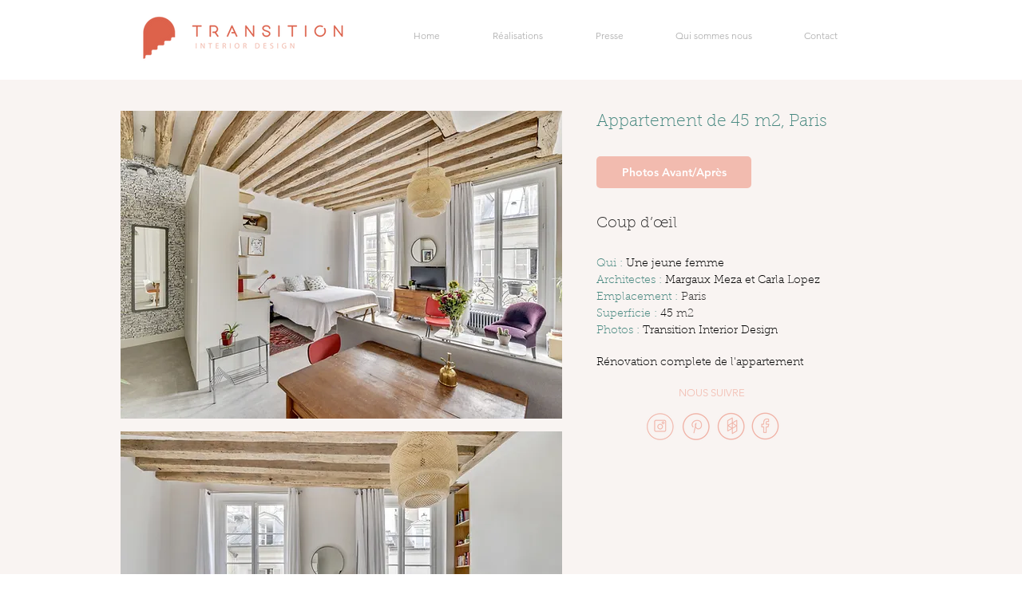

--- FILE ---
content_type: text/html; charset=UTF-8
request_url: https://www.transition-id.com/projettournelles
body_size: 124430
content:
<!DOCTYPE html>
<html lang="fr">
<head>
  
  <!-- SEO Tags -->
  <title>Projet tournelles | transition-id</title>
  <link rel="canonical" href="https://www.transition-id.com/projettournelles"/>
  <meta property="og:title" content="Projet tournelles | transition-id"/>
  <meta property="og:image" content="https://static.wixstatic.com/media/441a2a_adc009ac569a4cd4883bc535da55cd60.jpg/v1/fit/w_2500,h_1330,al_c/441a2a_adc009ac569a4cd4883bc535da55cd60.jpg"/>
  <meta property="og:image:width" content="2500"/>
  <meta property="og:image:height" content="1330"/>
  <meta property="og:url" content="https://www.transition-id.com/projettournelles"/>
  <meta property="og:site_name" content="transition-id"/>
  <meta property="og:type" content="website"/>
  <meta name="fb_admins_meta_tag" content="transitionid"/>
  <meta name="google-site-verification" content="g8uvN2Z4EF_njjWUfJn6gSDSUv2WW3ywK7RpSasOm90"/>
  <meta property="fb:admins" content="transitionid"/>
  <meta name="twitter:card" content="summary_large_image"/>
  <meta name="twitter:title" content="Projet tournelles | transition-id"/>
  <meta name="twitter:image" content="https://static.wixstatic.com/media/441a2a_adc009ac569a4cd4883bc535da55cd60.jpg/v1/fit/w_2500,h_1330,al_c/441a2a_adc009ac569a4cd4883bc535da55cd60.jpg"/>

  
  <meta charset='utf-8'>
  <meta name="viewport" content="width=device-width, initial-scale=1" id="wixDesktopViewport" />
  <meta http-equiv="X-UA-Compatible" content="IE=edge">
  <meta name="generator" content="Wix.com Website Builder"/>

  <link rel="icon" sizes="192x192" href="https://static.wixstatic.com/media/441a2a_adc009ac569a4cd4883bc535da55cd60.jpg/v1/fill/w_192%2Ch_192%2Clg_1%2Cusm_0.66_1.00_0.01/441a2a_adc009ac569a4cd4883bc535da55cd60.jpg" type="image/jpeg"/>
  <link rel="shortcut icon" href="https://static.wixstatic.com/media/441a2a_adc009ac569a4cd4883bc535da55cd60.jpg/v1/fill/w_192%2Ch_192%2Clg_1%2Cusm_0.66_1.00_0.01/441a2a_adc009ac569a4cd4883bc535da55cd60.jpg" type="image/jpeg"/>
  <link rel="apple-touch-icon" href="https://static.wixstatic.com/media/441a2a_adc009ac569a4cd4883bc535da55cd60.jpg/v1/fill/w_180%2Ch_180%2Clg_1%2Cusm_0.66_1.00_0.01/441a2a_adc009ac569a4cd4883bc535da55cd60.jpg" type="image/jpeg"/>

  <!-- Safari Pinned Tab Icon -->
  <!-- <link rel="mask-icon" href="https://static.wixstatic.com/media/441a2a_adc009ac569a4cd4883bc535da55cd60.jpg/v1/fill/w_192%2Ch_192%2Clg_1%2Cusm_0.66_1.00_0.01/441a2a_adc009ac569a4cd4883bc535da55cd60.jpg"> -->

  <!-- Original trials -->
  


  <!-- Segmenter Polyfill -->
  <script>
    if (!window.Intl || !window.Intl.Segmenter) {
      (function() {
        var script = document.createElement('script');
        script.src = 'https://static.parastorage.com/unpkg/@formatjs/intl-segmenter@11.7.10/polyfill.iife.js';
        document.head.appendChild(script);
      })();
    }
  </script>

  <!-- Legacy Polyfills -->
  <script nomodule="" src="https://static.parastorage.com/unpkg/core-js-bundle@3.2.1/minified.js"></script>
  <script nomodule="" src="https://static.parastorage.com/unpkg/focus-within-polyfill@5.0.9/dist/focus-within-polyfill.js"></script>

  <!-- Performance API Polyfills -->
  <script>
  (function () {
    var noop = function noop() {};
    if ("performance" in window === false) {
      window.performance = {};
    }
    window.performance.mark = performance.mark || noop;
    window.performance.measure = performance.measure || noop;
    if ("now" in window.performance === false) {
      var nowOffset = Date.now();
      if (performance.timing && performance.timing.navigationStart) {
        nowOffset = performance.timing.navigationStart;
      }
      window.performance.now = function now() {
        return Date.now() - nowOffset;
      };
    }
  })();
  </script>

  <!-- Globals Definitions -->
  <script>
    (function () {
      var now = Date.now()
      window.initialTimestamps = {
        initialTimestamp: now,
        initialRequestTimestamp: Math.round(performance.timeOrigin ? performance.timeOrigin : now - performance.now())
      }

      window.thunderboltTag = "libs-releases-GA-local"
      window.thunderboltVersion = "1.16780.0"
    })();
  </script>

  <!-- Essential Viewer Model -->
  <script type="application/json" id="wix-essential-viewer-model">{"fleetConfig":{"fleetName":"thunderbolt-seo-isolated-renderer","type":"GA","code":0},"mode":{"qa":false,"enableTestApi":false,"debug":false,"ssrIndicator":false,"ssrOnly":false,"siteAssetsFallback":"enable","versionIndicator":false},"componentsLibrariesTopology":[{"artifactId":"editor-elements","namespace":"wixui","url":"https:\/\/static.parastorage.com\/services\/editor-elements\/1.14852.0"},{"artifactId":"editor-elements","namespace":"dsgnsys","url":"https:\/\/static.parastorage.com\/services\/editor-elements\/1.14852.0"}],"siteFeaturesConfigs":{"sessionManager":{"isRunningInDifferentSiteContext":false}},"language":{"userLanguage":"fr"},"siteAssets":{"clientTopology":{"mediaRootUrl":"https:\/\/static.wixstatic.com","staticMediaUrl":"https:\/\/static.wixstatic.com\/media","moduleRepoUrl":"https:\/\/static.parastorage.com\/unpkg","fileRepoUrl":"https:\/\/static.parastorage.com\/services","viewerAppsUrl":"https:\/\/viewer-apps.parastorage.com","viewerAssetsUrl":"https:\/\/viewer-assets.parastorage.com","siteAssetsUrl":"https:\/\/siteassets.parastorage.com","pageJsonServerUrls":["https:\/\/pages.parastorage.com","https:\/\/staticorigin.wixstatic.com","https:\/\/www.transition-id.com","https:\/\/fallback.wix.com\/wix-html-editor-pages-webapp\/page"],"pathOfTBModulesInFileRepoForFallback":"wix-thunderbolt\/dist\/"}},"siteFeatures":["accessibility","appMonitoring","assetsLoader","businessLogger","captcha","clickHandlerRegistrar","commonConfig","componentsLoader","componentsRegistry","consentPolicy","cyclicTabbing","domSelectors","environmentWixCodeSdk","environment","locationWixCodeSdk","mpaNavigation","navigationManager","navigationPhases","ooi","pages","panorama","renderer","reporter","router","scrollRestoration","seoWixCodeSdk","seo","sessionManager","siteMembersWixCodeSdk","siteMembers","siteScrollBlocker","siteWixCodeSdk","speculationRules","ssrCache","stores","structureApi","thunderboltInitializer","tpaCommons","translations","usedPlatformApis","warmupData","windowMessageRegistrar","windowWixCodeSdk","wixCustomElementComponent","wixEmbedsApi","componentsReact","platform"],"site":{"externalBaseUrl":"https:\/\/www.transition-id.com","isSEO":true},"media":{"staticMediaUrl":"https:\/\/static.wixstatic.com\/media","mediaRootUrl":"https:\/\/static.wixstatic.com\/","staticVideoUrl":"https:\/\/video.wixstatic.com\/"},"requestUrl":"https:\/\/www.transition-id.com\/projettournelles","rollout":{"siteAssetsVersionsRollout":false,"isDACRollout":0,"isTBRollout":false},"commonConfig":{"brand":"wix","host":"VIEWER","bsi":"","consentPolicy":{},"consentPolicyHeader":{},"siteRevision":"2717","renderingFlow":"NONE","language":"fr","locale":"fr-fr"},"interactionSampleRatio":0.01,"dynamicModelUrl":"https:\/\/www.transition-id.com\/_api\/v2\/dynamicmodel","accessTokensUrl":"https:\/\/www.transition-id.com\/_api\/v1\/access-tokens","isExcludedFromSecurityExperiments":false,"experiments":{"specs.thunderbolt.hardenFetchAndXHR":true,"specs.thunderbolt.securityExperiments":true}}</script>
  <script>window.viewerModel = JSON.parse(document.getElementById('wix-essential-viewer-model').textContent)</script>

  <script>
    window.commonConfig = viewerModel.commonConfig
  </script>

  
  <!-- BEGIN handleAccessTokens bundle -->

  <script data-url="https://static.parastorage.com/services/wix-thunderbolt/dist/handleAccessTokens.inline.4f2f9a53.bundle.min.js">(()=>{"use strict";function e(e){let{context:o,property:r,value:n,enumerable:i=!0}=e,c=e.get,l=e.set;if(!r||void 0===n&&!c&&!l)return new Error("property and value are required");let a=o||globalThis,s=a?.[r],u={};if(void 0!==n)u.value=n;else{if(c){let e=t(c);e&&(u.get=e)}if(l){let e=t(l);e&&(u.set=e)}}let p={...u,enumerable:i||!1,configurable:!1};void 0!==n&&(p.writable=!1);try{Object.defineProperty(a,r,p)}catch(e){return e instanceof TypeError?s:e}return s}function t(e,t){return"function"==typeof e?e:!0===e?.async&&"function"==typeof e.func?t?async function(t){return e.func(t)}:async function(){return e.func()}:"function"==typeof e?.func?e.func:void 0}try{e({property:"strictDefine",value:e})}catch{}try{e({property:"defineStrictObject",value:r})}catch{}try{e({property:"defineStrictMethod",value:n})}catch{}var o=["toString","toLocaleString","valueOf","constructor","prototype"];function r(t){let{context:n,property:c,propertiesToExclude:l=[],skipPrototype:a=!1,hardenPrototypePropertiesToExclude:s=[]}=t;if(!c)return new Error("property is required");let u=(n||globalThis)[c],p={},f=i(n,c);u&&("object"==typeof u||"function"==typeof u)&&Reflect.ownKeys(u).forEach(t=>{if(!l.includes(t)&&!o.includes(t)){let o=i(u,t);if(o&&(o.writable||o.configurable)){let{value:r,get:n,set:i,enumerable:c=!1}=o,l={};void 0!==r?l.value=r:n?l.get=n:i&&(l.set=i);try{let o=e({context:u,property:t,...l,enumerable:c});p[t]=o}catch(e){if(!(e instanceof TypeError))throw e;try{p[t]=o.value||o.get||o.set}catch{}}}}});let d={originalObject:u,originalProperties:p};if(!a&&void 0!==u?.prototype){let e=r({context:u,property:"prototype",propertiesToExclude:s,skipPrototype:!0});e instanceof Error||(d.originalPrototype=e?.originalObject,d.originalPrototypeProperties=e?.originalProperties)}return e({context:n,property:c,value:u,enumerable:f?.enumerable}),d}function n(t,o){let r=(o||globalThis)[t],n=i(o||globalThis,t);return r&&n&&(n.writable||n.configurable)?(Object.freeze(r),e({context:globalThis,property:t,value:r})):r}function i(e,t){if(e&&t)try{return Reflect.getOwnPropertyDescriptor(e,t)}catch{return}}function c(e){if("string"!=typeof e)return e;try{return decodeURIComponent(e).toLowerCase().trim()}catch{return e.toLowerCase().trim()}}function l(e,t){let o="";if("string"==typeof e)o=e.split("=")[0]?.trim()||"";else{if(!e||"string"!=typeof e.name)return!1;o=e.name}return t.has(c(o)||"")}function a(e,t){let o;return o="string"==typeof e?e.split(";").map(e=>e.trim()).filter(e=>e.length>0):e||[],o.filter(e=>!l(e,t))}var s=null;function u(){return null===s&&(s=typeof Document>"u"?void 0:Object.getOwnPropertyDescriptor(Document.prototype,"cookie")),s}function p(t,o){if(!globalThis?.cookieStore)return;let r=globalThis.cookieStore.get.bind(globalThis.cookieStore),n=globalThis.cookieStore.getAll.bind(globalThis.cookieStore),i=globalThis.cookieStore.set.bind(globalThis.cookieStore),c=globalThis.cookieStore.delete.bind(globalThis.cookieStore);return e({context:globalThis.CookieStore.prototype,property:"get",value:async function(e){return l(("string"==typeof e?e:e.name)||"",t)?null:r.call(this,e)},enumerable:!0}),e({context:globalThis.CookieStore.prototype,property:"getAll",value:async function(){return a(await n.apply(this,Array.from(arguments)),t)},enumerable:!0}),e({context:globalThis.CookieStore.prototype,property:"set",value:async function(){let e=Array.from(arguments);if(!l(1===e.length?e[0].name:e[0],t))return i.apply(this,e);o&&console.warn(o)},enumerable:!0}),e({context:globalThis.CookieStore.prototype,property:"delete",value:async function(){let e=Array.from(arguments);if(!l(1===e.length?e[0].name:e[0],t))return c.apply(this,e)},enumerable:!0}),e({context:globalThis.cookieStore,property:"prototype",value:globalThis.CookieStore.prototype,enumerable:!1}),e({context:globalThis,property:"cookieStore",value:globalThis.cookieStore,enumerable:!0}),{get:r,getAll:n,set:i,delete:c}}var f=["TextEncoder","TextDecoder","XMLHttpRequestEventTarget","EventTarget","URL","JSON","Reflect","Object","Array","Map","Set","WeakMap","WeakSet","Promise","Symbol","Error"],d=["addEventListener","removeEventListener","dispatchEvent","encodeURI","encodeURIComponent","decodeURI","decodeURIComponent"];const y=(e,t)=>{try{const o=t?t.get.call(document):document.cookie;return o.split(";").map(e=>e.trim()).filter(t=>t?.startsWith(e))[0]?.split("=")[1]}catch(e){return""}},g=(e="",t="",o="/")=>`${e}=; ${t?`domain=${t};`:""} max-age=0; path=${o}; expires=Thu, 01 Jan 1970 00:00:01 GMT`;function m(){(function(){if("undefined"!=typeof window){const e=performance.getEntriesByType("navigation")[0];return"back_forward"===(e?.type||"")}return!1})()&&function(){const{counter:e}=function(){const e=b("getItem");if(e){const[t,o]=e.split("-"),r=o?parseInt(o,10):0;if(r>=3){const e=t?Number(t):0;if(Date.now()-e>6e4)return{counter:0}}return{counter:r}}return{counter:0}}();e<3?(!function(e=1){b("setItem",`${Date.now()}-${e}`)}(e+1),window.location.reload()):console.error("ATS: Max reload attempts reached")}()}function b(e,t){try{return sessionStorage[e]("reload",t||"")}catch(e){console.error("ATS: Error calling sessionStorage:",e)}}const h="client-session-bind",v="sec-fetch-unsupported",{experiments:w}=window.viewerModel,T=[h,"client-binding",v,"svSession","smSession","server-session-bind","wixSession2","wixSession3"].map(e=>e.toLowerCase()),{cookie:S}=function(t,o){let r=new Set(t);return e({context:document,property:"cookie",set:{func:e=>function(e,t,o,r){let n=u(),i=c(t.split(";")[0]||"")||"";[...o].every(e=>!i.startsWith(e.toLowerCase()))&&n?.set?n.set.call(e,t):r&&console.warn(r)}(document,e,r,o)},get:{func:()=>function(e,t){let o=u();if(!o?.get)throw new Error("Cookie descriptor or getter not available");return a(o.get.call(e),t).join("; ")}(document,r)},enumerable:!0}),{cookieStore:p(r,o),cookie:u()}}(T),k="tbReady",x="security_overrideGlobals",{experiments:E,siteFeaturesConfigs:C,accessTokensUrl:P}=window.viewerModel,R=P,M={},O=(()=>{const e=y(h,S);if(w["specs.thunderbolt.browserCacheReload"]){y(v,S)||e?b("removeItem"):m()}return(()=>{const e=g(h),t=g(h,location.hostname);S.set.call(document,e),S.set.call(document,t)})(),e})();O&&(M["client-binding"]=O);const D=fetch;addEventListener(k,function e(t){const{logger:o}=t.detail;try{window.tb.init({fetch:D,fetchHeaders:M})}catch(e){const t=new Error("TB003");o.meter(`${x}_${t.message}`,{paramsOverrides:{errorType:x,eventString:t.message}}),window?.viewerModel?.mode.debug&&console.error(e)}finally{removeEventListener(k,e)}}),E["specs.thunderbolt.hardenFetchAndXHR"]||(window.fetchDynamicModel=()=>C.sessionManager.isRunningInDifferentSiteContext?Promise.resolve({}):fetch(R,{credentials:"same-origin",headers:M}).then(function(e){if(!e.ok)throw new Error(`[${e.status}]${e.statusText}`);return e.json()}),window.dynamicModelPromise=window.fetchDynamicModel())})();
//# sourceMappingURL=https://static.parastorage.com/services/wix-thunderbolt/dist/handleAccessTokens.inline.4f2f9a53.bundle.min.js.map</script>

<!-- END handleAccessTokens bundle -->

<!-- BEGIN overrideGlobals bundle -->

<script data-url="https://static.parastorage.com/services/wix-thunderbolt/dist/overrideGlobals.inline.ec13bfcf.bundle.min.js">(()=>{"use strict";function e(e){let{context:r,property:o,value:n,enumerable:i=!0}=e,c=e.get,a=e.set;if(!o||void 0===n&&!c&&!a)return new Error("property and value are required");let l=r||globalThis,u=l?.[o],s={};if(void 0!==n)s.value=n;else{if(c){let e=t(c);e&&(s.get=e)}if(a){let e=t(a);e&&(s.set=e)}}let p={...s,enumerable:i||!1,configurable:!1};void 0!==n&&(p.writable=!1);try{Object.defineProperty(l,o,p)}catch(e){return e instanceof TypeError?u:e}return u}function t(e,t){return"function"==typeof e?e:!0===e?.async&&"function"==typeof e.func?t?async function(t){return e.func(t)}:async function(){return e.func()}:"function"==typeof e?.func?e.func:void 0}try{e({property:"strictDefine",value:e})}catch{}try{e({property:"defineStrictObject",value:o})}catch{}try{e({property:"defineStrictMethod",value:n})}catch{}var r=["toString","toLocaleString","valueOf","constructor","prototype"];function o(t){let{context:n,property:c,propertiesToExclude:a=[],skipPrototype:l=!1,hardenPrototypePropertiesToExclude:u=[]}=t;if(!c)return new Error("property is required");let s=(n||globalThis)[c],p={},f=i(n,c);s&&("object"==typeof s||"function"==typeof s)&&Reflect.ownKeys(s).forEach(t=>{if(!a.includes(t)&&!r.includes(t)){let r=i(s,t);if(r&&(r.writable||r.configurable)){let{value:o,get:n,set:i,enumerable:c=!1}=r,a={};void 0!==o?a.value=o:n?a.get=n:i&&(a.set=i);try{let r=e({context:s,property:t,...a,enumerable:c});p[t]=r}catch(e){if(!(e instanceof TypeError))throw e;try{p[t]=r.value||r.get||r.set}catch{}}}}});let d={originalObject:s,originalProperties:p};if(!l&&void 0!==s?.prototype){let e=o({context:s,property:"prototype",propertiesToExclude:u,skipPrototype:!0});e instanceof Error||(d.originalPrototype=e?.originalObject,d.originalPrototypeProperties=e?.originalProperties)}return e({context:n,property:c,value:s,enumerable:f?.enumerable}),d}function n(t,r){let o=(r||globalThis)[t],n=i(r||globalThis,t);return o&&n&&(n.writable||n.configurable)?(Object.freeze(o),e({context:globalThis,property:t,value:o})):o}function i(e,t){if(e&&t)try{return Reflect.getOwnPropertyDescriptor(e,t)}catch{return}}function c(e){if("string"!=typeof e)return e;try{return decodeURIComponent(e).toLowerCase().trim()}catch{return e.toLowerCase().trim()}}function a(e,t){return e instanceof Headers?e.forEach((r,o)=>{l(o,t)||e.delete(o)}):Object.keys(e).forEach(r=>{l(r,t)||delete e[r]}),e}function l(e,t){return!t.has(c(e)||"")}function u(e,t){let r=!0,o=function(e){let t,r;if(globalThis.Request&&e instanceof Request)t=e.url;else{if("function"!=typeof e?.toString)throw new Error("Unsupported type for url");t=e.toString()}try{return new URL(t).pathname}catch{return r=t.replace(/#.+/gi,"").split("?").shift(),r.startsWith("/")?r:`/${r}`}}(e),n=c(o);return n&&t.some(e=>n.includes(e))&&(r=!1),r}function s(t,r,o){let n=fetch,i=XMLHttpRequest,c=new Set(r);function s(){let e=new i,r=e.open,n=e.setRequestHeader;return e.open=function(){let n=Array.from(arguments),i=n[1];if(n.length<2||u(i,t))return r.apply(e,n);throw new Error(o||`Request not allowed for path ${i}`)},e.setRequestHeader=function(t,r){l(decodeURIComponent(t),c)&&n.call(e,t,r)},e}return e({property:"fetch",value:function(){let e=function(e,t){return globalThis.Request&&e[0]instanceof Request&&e[0]?.headers?a(e[0].headers,t):e[1]?.headers&&a(e[1].headers,t),e}(arguments,c);return u(arguments[0],t)?n.apply(globalThis,Array.from(e)):new Promise((e,t)=>{t(new Error(o||`Request not allowed for path ${arguments[0]}`))})},enumerable:!0}),e({property:"XMLHttpRequest",value:s,enumerable:!0}),Object.keys(i).forEach(e=>{s[e]=i[e]}),{fetch:n,XMLHttpRequest:i}}var p=["TextEncoder","TextDecoder","XMLHttpRequestEventTarget","EventTarget","URL","JSON","Reflect","Object","Array","Map","Set","WeakMap","WeakSet","Promise","Symbol","Error"],f=["addEventListener","removeEventListener","dispatchEvent","encodeURI","encodeURIComponent","decodeURI","decodeURIComponent"];const d=function(){let t=globalThis.open,r=document.open;function o(e,r,o){let n="string"!=typeof e,i=t.call(window,e,r,o);return n||e&&function(e){return e.startsWith("//")&&/(?:[a-z0-9](?:[a-z0-9-]{0,61}[a-z0-9])?\.)+[a-z0-9][a-z0-9-]{0,61}[a-z0-9]/g.test(`${location.protocol}:${e}`)&&(e=`${location.protocol}${e}`),!e.startsWith("http")||new URL(e).hostname===location.hostname}(e)?{}:i}return e({property:"open",value:o,context:globalThis,enumerable:!0}),e({property:"open",value:function(e,t,n){return e?o(e,t,n):r.call(document,e||"",t||"",n||"")},context:document,enumerable:!0}),{open:t,documentOpen:r}},y=function(){let t=document.createElement,r=Element.prototype.setAttribute,o=Element.prototype.setAttributeNS;return e({property:"createElement",context:document,value:function(n,i){let a=t.call(document,n,i);if("iframe"===c(n)){e({property:"srcdoc",context:a,get:()=>"",set:()=>{console.warn("`srcdoc` is not allowed in iframe elements.")}});let t=function(e,t){"srcdoc"!==e.toLowerCase()?r.call(a,e,t):console.warn("`srcdoc` attribute is not allowed to be set.")},n=function(e,t,r){"srcdoc"!==t.toLowerCase()?o.call(a,e,t,r):console.warn("`srcdoc` attribute is not allowed to be set.")};a.setAttribute=t,a.setAttributeNS=n}return a},enumerable:!0}),{createElement:t,setAttribute:r,setAttributeNS:o}},m=["client-binding"],b=["/_api/v1/access-tokens","/_api/v2/dynamicmodel","/_api/one-app-session-web/v3/businesses"],h=function(){let t=setTimeout,r=setInterval;return o("setTimeout",0,globalThis),o("setInterval",0,globalThis),{setTimeout:t,setInterval:r};function o(t,r,o){let n=o||globalThis,i=n[t];if(!i||"function"!=typeof i)throw new Error(`Function ${t} not found or is not a function`);e({property:t,value:function(){let e=Array.from(arguments);if("string"!=typeof e[r])return i.apply(n,e);console.warn(`Calling ${t} with a String Argument at index ${r} is not allowed`)},context:o,enumerable:!0})}},v=function(){if(navigator&&"serviceWorker"in navigator){let t=navigator.serviceWorker.register;return e({context:navigator.serviceWorker,property:"register",value:function(){console.log("Service worker registration is not allowed")},enumerable:!0}),{register:t}}return{}};performance.mark("overrideGlobals started");const{isExcludedFromSecurityExperiments:g,experiments:w}=window.viewerModel,E=!g&&w["specs.thunderbolt.securityExperiments"];try{d(),E&&y(),w["specs.thunderbolt.hardenFetchAndXHR"]&&E&&s(b,m),v(),(e=>{let t=[],r=[];r=r.concat(["TextEncoder","TextDecoder"]),e&&(r=r.concat(["XMLHttpRequestEventTarget","EventTarget"])),r=r.concat(["URL","JSON"]),e&&(t=t.concat(["addEventListener","removeEventListener"])),t=t.concat(["encodeURI","encodeURIComponent","decodeURI","decodeURIComponent"]),r=r.concat(["String","Number"]),e&&r.push("Object"),r=r.concat(["Reflect"]),t.forEach(e=>{n(e),["addEventListener","removeEventListener"].includes(e)&&n(e,document)}),r.forEach(e=>{o({property:e})})})(E),E&&h()}catch(e){window?.viewerModel?.mode.debug&&console.error(e);const t=new Error("TB006");window.fedops?.reportError(t,"security_overrideGlobals"),window.Sentry?window.Sentry.captureException(t):globalThis.defineStrictProperty("sentryBuffer",[t],window,!1)}performance.mark("overrideGlobals ended")})();
//# sourceMappingURL=https://static.parastorage.com/services/wix-thunderbolt/dist/overrideGlobals.inline.ec13bfcf.bundle.min.js.map</script>

<!-- END overrideGlobals bundle -->


  
  <script>
    window.commonConfig = viewerModel.commonConfig

	
  </script>

  <!-- Initial CSS -->
  <style data-url="https://static.parastorage.com/services/wix-thunderbolt/dist/main.347af09f.min.css">@keyframes slide-horizontal-new{0%{transform:translateX(100%)}}@keyframes slide-horizontal-old{80%{opacity:1}to{opacity:0;transform:translateX(-100%)}}@keyframes slide-vertical-new{0%{transform:translateY(-100%)}}@keyframes slide-vertical-old{80%{opacity:1}to{opacity:0;transform:translateY(100%)}}@keyframes out-in-new{0%{opacity:0}}@keyframes out-in-old{to{opacity:0}}:root:active-view-transition{view-transition-name:none}::view-transition{pointer-events:none}:root:active-view-transition::view-transition-new(page-group),:root:active-view-transition::view-transition-old(page-group){animation-duration:.6s;cursor:wait;pointer-events:all}:root:active-view-transition-type(SlideHorizontal)::view-transition-old(page-group){animation:slide-horizontal-old .6s cubic-bezier(.83,0,.17,1) forwards;mix-blend-mode:normal}:root:active-view-transition-type(SlideHorizontal)::view-transition-new(page-group){animation:slide-horizontal-new .6s cubic-bezier(.83,0,.17,1) backwards;mix-blend-mode:normal}:root:active-view-transition-type(SlideVertical)::view-transition-old(page-group){animation:slide-vertical-old .6s cubic-bezier(.83,0,.17,1) forwards;mix-blend-mode:normal}:root:active-view-transition-type(SlideVertical)::view-transition-new(page-group){animation:slide-vertical-new .6s cubic-bezier(.83,0,.17,1) backwards;mix-blend-mode:normal}:root:active-view-transition-type(OutIn)::view-transition-old(page-group){animation:out-in-old .35s cubic-bezier(.22,1,.36,1) forwards}:root:active-view-transition-type(OutIn)::view-transition-new(page-group){animation:out-in-new .35s cubic-bezier(.64,0,.78,0) .35s backwards}@media(prefers-reduced-motion:reduce){::view-transition-group(*),::view-transition-new(*),::view-transition-old(*){animation:none!important}}body,html{background:transparent;border:0;margin:0;outline:0;padding:0;vertical-align:baseline}body{--scrollbar-width:0px;font-family:Arial,Helvetica,sans-serif;font-size:10px}body,html{height:100%}body{overflow-x:auto;overflow-y:scroll}body:not(.responsive) #site-root{min-width:var(--site-width);width:100%}body:not([data-js-loaded]) [data-hide-prejs]{visibility:hidden}interact-element{display:contents}#SITE_CONTAINER{position:relative}:root{--one-unit:1vw;--section-max-width:9999px;--spx-stopper-max:9999px;--spx-stopper-min:0px;--browser-zoom:1}@supports(-webkit-appearance:none) and (stroke-color:transparent){:root{--safari-sticky-fix:opacity;--experimental-safari-sticky-fix:translateZ(0)}}@supports(container-type:inline-size){:root{--one-unit:1cqw}}[id^=oldHoverBox-]{mix-blend-mode:plus-lighter;transition:opacity .5s ease,visibility .5s ease}[data-mesh-id$=inlineContent-gridContainer]:has(>[id^=oldHoverBox-]){isolation:isolate}</style>
<style data-url="https://static.parastorage.com/services/wix-thunderbolt/dist/main.renderer.9cb0985f.min.css">a,abbr,acronym,address,applet,b,big,blockquote,button,caption,center,cite,code,dd,del,dfn,div,dl,dt,em,fieldset,font,footer,form,h1,h2,h3,h4,h5,h6,header,i,iframe,img,ins,kbd,label,legend,li,nav,object,ol,p,pre,q,s,samp,section,small,span,strike,strong,sub,sup,table,tbody,td,tfoot,th,thead,title,tr,tt,u,ul,var{background:transparent;border:0;margin:0;outline:0;padding:0;vertical-align:baseline}input,select,textarea{box-sizing:border-box;font-family:Helvetica,Arial,sans-serif}ol,ul{list-style:none}blockquote,q{quotes:none}ins{text-decoration:none}del{text-decoration:line-through}table{border-collapse:collapse;border-spacing:0}a{cursor:pointer;text-decoration:none}.testStyles{overflow-y:hidden}.reset-button{-webkit-appearance:none;background:none;border:0;color:inherit;font:inherit;line-height:normal;outline:0;overflow:visible;padding:0;-webkit-user-select:none;-moz-user-select:none;-ms-user-select:none}:focus{outline:none}body.device-mobile-optimized:not(.disable-site-overflow){overflow-x:hidden;overflow-y:scroll}body.device-mobile-optimized:not(.responsive) #SITE_CONTAINER{margin-left:auto;margin-right:auto;overflow-x:visible;position:relative;width:320px}body.device-mobile-optimized:not(.responsive):not(.blockSiteScrolling) #SITE_CONTAINER{margin-top:0}body.device-mobile-optimized>*{max-width:100%!important}body.device-mobile-optimized #site-root{overflow-x:hidden;overflow-y:hidden}@supports(overflow:clip){body.device-mobile-optimized #site-root{overflow-x:clip;overflow-y:clip}}body.device-mobile-non-optimized #SITE_CONTAINER #site-root{overflow-x:clip;overflow-y:clip}body.device-mobile-non-optimized.fullScreenMode{background-color:#5f6360}body.device-mobile-non-optimized.fullScreenMode #MOBILE_ACTIONS_MENU,body.device-mobile-non-optimized.fullScreenMode #SITE_BACKGROUND,body.device-mobile-non-optimized.fullScreenMode #site-root,body.fullScreenMode #WIX_ADS{visibility:hidden}body.fullScreenMode{overflow-x:hidden!important;overflow-y:hidden!important}body.fullScreenMode.device-mobile-optimized #TINY_MENU{opacity:0;pointer-events:none}body.fullScreenMode-scrollable.device-mobile-optimized{overflow-x:hidden!important;overflow-y:auto!important}body.fullScreenMode-scrollable.device-mobile-optimized #masterPage,body.fullScreenMode-scrollable.device-mobile-optimized #site-root{overflow-x:hidden!important;overflow-y:hidden!important}body.fullScreenMode-scrollable.device-mobile-optimized #SITE_BACKGROUND,body.fullScreenMode-scrollable.device-mobile-optimized #masterPage{height:auto!important}body.fullScreenMode-scrollable.device-mobile-optimized #masterPage.mesh-layout{height:0!important}body.blockSiteScrolling,body.siteScrollingBlocked{position:fixed;width:100%}body.blockSiteScrolling #SITE_CONTAINER{margin-top:calc(var(--blocked-site-scroll-margin-top)*-1)}#site-root{margin:0 auto;min-height:100%;position:relative;top:var(--wix-ads-height)}#site-root img:not([src]){visibility:hidden}#site-root svg img:not([src]){visibility:visible}.auto-generated-link{color:inherit}#SCROLL_TO_BOTTOM,#SCROLL_TO_TOP{height:0}.has-click-trigger{cursor:pointer}.fullScreenOverlay{bottom:0;display:flex;justify-content:center;left:0;overflow-y:hidden;position:fixed;right:0;top:-60px;z-index:1005}.fullScreenOverlay>.fullScreenOverlayContent{bottom:0;left:0;margin:0 auto;overflow:hidden;position:absolute;right:0;top:60px;transform:translateZ(0)}[data-mesh-id$=centeredContent],[data-mesh-id$=form],[data-mesh-id$=inlineContent]{pointer-events:none;position:relative}[data-mesh-id$=-gridWrapper],[data-mesh-id$=-rotated-wrapper]{pointer-events:none}[data-mesh-id$=-gridContainer]>*,[data-mesh-id$=-rotated-wrapper]>*,[data-mesh-id$=inlineContent]>:not([data-mesh-id$=-gridContainer]){pointer-events:auto}.device-mobile-optimized #masterPage.mesh-layout #SOSP_CONTAINER_CUSTOM_ID{grid-area:2/1/3/2;-ms-grid-row:2;position:relative}#masterPage.mesh-layout{-ms-grid-rows:max-content max-content min-content max-content;-ms-grid-columns:100%;align-items:start;display:-ms-grid;display:grid;grid-template-columns:100%;grid-template-rows:max-content max-content min-content max-content;justify-content:stretch}#masterPage.mesh-layout #PAGES_CONTAINER,#masterPage.mesh-layout #SITE_FOOTER-placeholder,#masterPage.mesh-layout #SITE_FOOTER_WRAPPER,#masterPage.mesh-layout #SITE_HEADER-placeholder,#masterPage.mesh-layout #SITE_HEADER_WRAPPER,#masterPage.mesh-layout #SOSP_CONTAINER_CUSTOM_ID[data-state~=mobileView],#masterPage.mesh-layout #soapAfterPagesContainer,#masterPage.mesh-layout #soapBeforePagesContainer{-ms-grid-row-align:start;-ms-grid-column-align:start;-ms-grid-column:1}#masterPage.mesh-layout #SITE_HEADER-placeholder,#masterPage.mesh-layout #SITE_HEADER_WRAPPER{grid-area:1/1/2/2;-ms-grid-row:1}#masterPage.mesh-layout #PAGES_CONTAINER,#masterPage.mesh-layout #soapAfterPagesContainer,#masterPage.mesh-layout #soapBeforePagesContainer{grid-area:3/1/4/2;-ms-grid-row:3}#masterPage.mesh-layout #soapAfterPagesContainer,#masterPage.mesh-layout #soapBeforePagesContainer{width:100%}#masterPage.mesh-layout #PAGES_CONTAINER{align-self:stretch}#masterPage.mesh-layout main#PAGES_CONTAINER{display:block}#masterPage.mesh-layout #SITE_FOOTER-placeholder,#masterPage.mesh-layout #SITE_FOOTER_WRAPPER{grid-area:4/1/5/2;-ms-grid-row:4}#masterPage.mesh-layout #SITE_PAGES,#masterPage.mesh-layout [data-mesh-id=PAGES_CONTAINERcenteredContent],#masterPage.mesh-layout [data-mesh-id=PAGES_CONTAINERinlineContent]{height:100%}#masterPage.mesh-layout.desktop>*{width:100%}#masterPage.mesh-layout #PAGES_CONTAINER,#masterPage.mesh-layout #SITE_FOOTER,#masterPage.mesh-layout #SITE_FOOTER_WRAPPER,#masterPage.mesh-layout #SITE_HEADER,#masterPage.mesh-layout #SITE_HEADER_WRAPPER,#masterPage.mesh-layout #SITE_PAGES,#masterPage.mesh-layout #masterPageinlineContent{position:relative}#masterPage.mesh-layout #SITE_HEADER{grid-area:1/1/2/2}#masterPage.mesh-layout #SITE_FOOTER{grid-area:4/1/5/2}#masterPage.mesh-layout.overflow-x-clip #SITE_FOOTER,#masterPage.mesh-layout.overflow-x-clip #SITE_HEADER{overflow-x:clip}[data-z-counter]{z-index:0}[data-z-counter="0"]{z-index:auto}.wixSiteProperties{-webkit-font-smoothing:antialiased;-moz-osx-font-smoothing:grayscale}:root{--wst-button-color-fill-primary:rgb(var(--color_48));--wst-button-color-border-primary:rgb(var(--color_49));--wst-button-color-text-primary:rgb(var(--color_50));--wst-button-color-fill-primary-hover:rgb(var(--color_51));--wst-button-color-border-primary-hover:rgb(var(--color_52));--wst-button-color-text-primary-hover:rgb(var(--color_53));--wst-button-color-fill-primary-disabled:rgb(var(--color_54));--wst-button-color-border-primary-disabled:rgb(var(--color_55));--wst-button-color-text-primary-disabled:rgb(var(--color_56));--wst-button-color-fill-secondary:rgb(var(--color_57));--wst-button-color-border-secondary:rgb(var(--color_58));--wst-button-color-text-secondary:rgb(var(--color_59));--wst-button-color-fill-secondary-hover:rgb(var(--color_60));--wst-button-color-border-secondary-hover:rgb(var(--color_61));--wst-button-color-text-secondary-hover:rgb(var(--color_62));--wst-button-color-fill-secondary-disabled:rgb(var(--color_63));--wst-button-color-border-secondary-disabled:rgb(var(--color_64));--wst-button-color-text-secondary-disabled:rgb(var(--color_65));--wst-color-fill-base-1:rgb(var(--color_36));--wst-color-fill-base-2:rgb(var(--color_37));--wst-color-fill-base-shade-1:rgb(var(--color_38));--wst-color-fill-base-shade-2:rgb(var(--color_39));--wst-color-fill-base-shade-3:rgb(var(--color_40));--wst-color-fill-accent-1:rgb(var(--color_41));--wst-color-fill-accent-2:rgb(var(--color_42));--wst-color-fill-accent-3:rgb(var(--color_43));--wst-color-fill-accent-4:rgb(var(--color_44));--wst-color-fill-background-primary:rgb(var(--color_11));--wst-color-fill-background-secondary:rgb(var(--color_12));--wst-color-text-primary:rgb(var(--color_15));--wst-color-text-secondary:rgb(var(--color_14));--wst-color-action:rgb(var(--color_18));--wst-color-disabled:rgb(var(--color_39));--wst-color-title:rgb(var(--color_45));--wst-color-subtitle:rgb(var(--color_46));--wst-color-line:rgb(var(--color_47));--wst-font-style-h2:var(--font_2);--wst-font-style-h3:var(--font_3);--wst-font-style-h4:var(--font_4);--wst-font-style-h5:var(--font_5);--wst-font-style-h6:var(--font_6);--wst-font-style-body-large:var(--font_7);--wst-font-style-body-medium:var(--font_8);--wst-font-style-body-small:var(--font_9);--wst-font-style-body-x-small:var(--font_10);--wst-color-custom-1:rgb(var(--color_13));--wst-color-custom-2:rgb(var(--color_16));--wst-color-custom-3:rgb(var(--color_17));--wst-color-custom-4:rgb(var(--color_19));--wst-color-custom-5:rgb(var(--color_20));--wst-color-custom-6:rgb(var(--color_21));--wst-color-custom-7:rgb(var(--color_22));--wst-color-custom-8:rgb(var(--color_23));--wst-color-custom-9:rgb(var(--color_24));--wst-color-custom-10:rgb(var(--color_25));--wst-color-custom-11:rgb(var(--color_26));--wst-color-custom-12:rgb(var(--color_27));--wst-color-custom-13:rgb(var(--color_28));--wst-color-custom-14:rgb(var(--color_29));--wst-color-custom-15:rgb(var(--color_30));--wst-color-custom-16:rgb(var(--color_31));--wst-color-custom-17:rgb(var(--color_32));--wst-color-custom-18:rgb(var(--color_33));--wst-color-custom-19:rgb(var(--color_34));--wst-color-custom-20:rgb(var(--color_35))}.wix-presets-wrapper{display:contents}</style>

  <meta name="format-detection" content="telephone=no">
  <meta name="skype_toolbar" content="skype_toolbar_parser_compatible">
  
  

  

  

  <!-- head performance data start -->
  
  <!-- head performance data end -->
  

    


    
<style data-href="https://static.parastorage.com/services/editor-elements-library/dist/thunderbolt/rb_wixui.thunderbolt_bootstrap.a1b00b19.min.css">.cwL6XW{cursor:pointer}.sNF2R0{opacity:0}.hLoBV3{transition:opacity var(--transition-duration) cubic-bezier(.37,0,.63,1)}.Rdf41z,.hLoBV3{opacity:1}.ftlZWo{transition:opacity var(--transition-duration) cubic-bezier(.37,0,.63,1)}.ATGlOr,.ftlZWo{opacity:0}.KQSXD0{transition:opacity var(--transition-duration) cubic-bezier(.64,0,.78,0)}.KQSXD0,.pagQKE{opacity:1}._6zG5H{opacity:0;transition:opacity var(--transition-duration) cubic-bezier(.22,1,.36,1)}.BB49uC{transform:translateX(100%)}.j9xE1V{transition:transform var(--transition-duration) cubic-bezier(.87,0,.13,1)}.ICs7Rs,.j9xE1V{transform:translateX(0)}.DxijZJ{transition:transform var(--transition-duration) cubic-bezier(.87,0,.13,1)}.B5kjYq,.DxijZJ{transform:translateX(-100%)}.cJijIV{transition:transform var(--transition-duration) cubic-bezier(.87,0,.13,1)}.cJijIV,.hOxaWM{transform:translateX(0)}.T9p3fN{transform:translateX(100%);transition:transform var(--transition-duration) cubic-bezier(.87,0,.13,1)}.qDxYJm{transform:translateY(100%)}.aA9V0P{transition:transform var(--transition-duration) cubic-bezier(.87,0,.13,1)}.YPXPAS,.aA9V0P{transform:translateY(0)}.Xf2zsA{transition:transform var(--transition-duration) cubic-bezier(.87,0,.13,1)}.Xf2zsA,.y7Kt7s{transform:translateY(-100%)}.EeUgMu{transition:transform var(--transition-duration) cubic-bezier(.87,0,.13,1)}.EeUgMu,.fdHrtm{transform:translateY(0)}.WIFaG4{transform:translateY(100%);transition:transform var(--transition-duration) cubic-bezier(.87,0,.13,1)}body:not(.responsive) .JsJXaX{overflow-x:clip}:root:active-view-transition .JsJXaX{view-transition-name:page-group}.AnQkDU{display:grid;grid-template-columns:1fr;grid-template-rows:1fr;height:100%}.AnQkDU>div{align-self:stretch!important;grid-area:1/1/2/2;justify-self:stretch!important}.StylableButton2545352419__root{-archetype:box;border:none;box-sizing:border-box;cursor:pointer;display:block;height:100%;min-height:10px;min-width:10px;padding:0;touch-action:manipulation;width:100%}.StylableButton2545352419__root[disabled]{pointer-events:none}.StylableButton2545352419__root:not(:hover):not([disabled]).StylableButton2545352419--hasBackgroundColor{background-color:var(--corvid-background-color)!important}.StylableButton2545352419__root:hover:not([disabled]).StylableButton2545352419--hasHoverBackgroundColor{background-color:var(--corvid-hover-background-color)!important}.StylableButton2545352419__root:not(:hover)[disabled].StylableButton2545352419--hasDisabledBackgroundColor{background-color:var(--corvid-disabled-background-color)!important}.StylableButton2545352419__root:not(:hover):not([disabled]).StylableButton2545352419--hasBorderColor{border-color:var(--corvid-border-color)!important}.StylableButton2545352419__root:hover:not([disabled]).StylableButton2545352419--hasHoverBorderColor{border-color:var(--corvid-hover-border-color)!important}.StylableButton2545352419__root:not(:hover)[disabled].StylableButton2545352419--hasDisabledBorderColor{border-color:var(--corvid-disabled-border-color)!important}.StylableButton2545352419__root.StylableButton2545352419--hasBorderRadius{border-radius:var(--corvid-border-radius)!important}.StylableButton2545352419__root.StylableButton2545352419--hasBorderWidth{border-width:var(--corvid-border-width)!important}.StylableButton2545352419__root:not(:hover):not([disabled]).StylableButton2545352419--hasColor,.StylableButton2545352419__root:not(:hover):not([disabled]).StylableButton2545352419--hasColor .StylableButton2545352419__label{color:var(--corvid-color)!important}.StylableButton2545352419__root:hover:not([disabled]).StylableButton2545352419--hasHoverColor,.StylableButton2545352419__root:hover:not([disabled]).StylableButton2545352419--hasHoverColor .StylableButton2545352419__label{color:var(--corvid-hover-color)!important}.StylableButton2545352419__root:not(:hover)[disabled].StylableButton2545352419--hasDisabledColor,.StylableButton2545352419__root:not(:hover)[disabled].StylableButton2545352419--hasDisabledColor .StylableButton2545352419__label{color:var(--corvid-disabled-color)!important}.StylableButton2545352419__link{-archetype:box;box-sizing:border-box;color:#000;text-decoration:none}.StylableButton2545352419__container{align-items:center;display:flex;flex-basis:auto;flex-direction:row;flex-grow:1;height:100%;justify-content:center;overflow:hidden;transition:all .2s ease,visibility 0s;width:100%}.StylableButton2545352419__label{-archetype:text;-controller-part-type:LayoutChildDisplayDropdown,LayoutFlexChildSpacing(first);max-width:100%;min-width:1.8em;overflow:hidden;text-align:center;text-overflow:ellipsis;transition:inherit;white-space:nowrap}.StylableButton2545352419__root.StylableButton2545352419--isMaxContent .StylableButton2545352419__label{text-overflow:unset}.StylableButton2545352419__root.StylableButton2545352419--isWrapText .StylableButton2545352419__label{min-width:10px;overflow-wrap:break-word;white-space:break-spaces;word-break:break-word}.StylableButton2545352419__icon{-archetype:icon;-controller-part-type:LayoutChildDisplayDropdown,LayoutFlexChildSpacing(last);flex-shrink:0;height:50px;min-width:1px;transition:inherit}.StylableButton2545352419__icon.StylableButton2545352419--override{display:block!important}.StylableButton2545352419__icon svg,.StylableButton2545352419__icon>span{display:flex;height:inherit;width:inherit}.StylableButton2545352419__root:not(:hover):not([disalbed]).StylableButton2545352419--hasIconColor .StylableButton2545352419__icon svg{fill:var(--corvid-icon-color)!important;stroke:var(--corvid-icon-color)!important}.StylableButton2545352419__root:hover:not([disabled]).StylableButton2545352419--hasHoverIconColor .StylableButton2545352419__icon svg{fill:var(--corvid-hover-icon-color)!important;stroke:var(--corvid-hover-icon-color)!important}.StylableButton2545352419__root:not(:hover)[disabled].StylableButton2545352419--hasDisabledIconColor .StylableButton2545352419__icon svg{fill:var(--corvid-disabled-icon-color)!important;stroke:var(--corvid-disabled-icon-color)!important}.aeyn4z{bottom:0;left:0;position:absolute;right:0;top:0}.qQrFOK{cursor:pointer}.VDJedC{-webkit-tap-highlight-color:rgba(0,0,0,0);fill:var(--corvid-fill-color,var(--fill));fill-opacity:var(--fill-opacity);stroke:var(--corvid-stroke-color,var(--stroke));stroke-opacity:var(--stroke-opacity);stroke-width:var(--stroke-width);filter:var(--drop-shadow,none);opacity:var(--opacity);transform:var(--flip)}.VDJedC,.VDJedC svg{bottom:0;left:0;position:absolute;right:0;top:0}.VDJedC svg{height:var(--svg-calculated-height,100%);margin:auto;padding:var(--svg-calculated-padding,0);width:var(--svg-calculated-width,100%)}.VDJedC svg:not([data-type=ugc]){overflow:visible}.l4CAhn *{vector-effect:non-scaling-stroke}.Z_l5lU{-webkit-text-size-adjust:100%;-moz-text-size-adjust:100%;text-size-adjust:100%}ol.font_100,ul.font_100{color:#080808;font-family:"Arial, Helvetica, sans-serif",serif;font-size:10px;font-style:normal;font-variant:normal;font-weight:400;letter-spacing:normal;line-height:normal;margin:0;text-decoration:none}ol.font_100 li,ul.font_100 li{margin-bottom:12px}ol.wix-list-text-align,ul.wix-list-text-align{list-style-position:inside}ol.wix-list-text-align h1,ol.wix-list-text-align h2,ol.wix-list-text-align h3,ol.wix-list-text-align h4,ol.wix-list-text-align h5,ol.wix-list-text-align h6,ol.wix-list-text-align p,ul.wix-list-text-align h1,ul.wix-list-text-align h2,ul.wix-list-text-align h3,ul.wix-list-text-align h4,ul.wix-list-text-align h5,ul.wix-list-text-align h6,ul.wix-list-text-align p{display:inline}.HQSswv{cursor:pointer}.yi6otz{clip:rect(0 0 0 0);border:0;height:1px;margin:-1px;overflow:hidden;padding:0;position:absolute;width:1px}.zQ9jDz [data-attr-richtext-marker=true]{display:block}.zQ9jDz [data-attr-richtext-marker=true] table{border-collapse:collapse;margin:15px 0;width:100%}.zQ9jDz [data-attr-richtext-marker=true] table td{padding:12px;position:relative}.zQ9jDz [data-attr-richtext-marker=true] table td:after{border-bottom:1px solid currentColor;border-left:1px solid currentColor;bottom:0;content:"";left:0;opacity:.2;position:absolute;right:0;top:0}.zQ9jDz [data-attr-richtext-marker=true] table tr td:last-child:after{border-right:1px solid currentColor}.zQ9jDz [data-attr-richtext-marker=true] table tr:first-child td:after{border-top:1px solid currentColor}@supports(-webkit-appearance:none) and (stroke-color:transparent){.qvSjx3>*>:first-child{vertical-align:top}}@supports(-webkit-touch-callout:none){.qvSjx3>*>:first-child{vertical-align:top}}.LkZBpT :is(p,h1,h2,h3,h4,h5,h6,ul,ol,span[data-attr-richtext-marker],blockquote,div) [class$=rich-text__text],.LkZBpT :is(p,h1,h2,h3,h4,h5,h6,ul,ol,span[data-attr-richtext-marker],blockquote,div)[class$=rich-text__text]{color:var(--corvid-color,currentColor)}.LkZBpT :is(p,h1,h2,h3,h4,h5,h6,ul,ol,span[data-attr-richtext-marker],blockquote,div) span[style*=color]{color:var(--corvid-color,currentColor)!important}.Kbom4H{direction:var(--text-direction);min-height:var(--min-height);min-width:var(--min-width)}.Kbom4H .upNqi2{word-wrap:break-word;height:100%;overflow-wrap:break-word;position:relative;width:100%}.Kbom4H .upNqi2 ul{list-style:disc inside}.Kbom4H .upNqi2 li{margin-bottom:12px}.MMl86N blockquote,.MMl86N div,.MMl86N h1,.MMl86N h2,.MMl86N h3,.MMl86N h4,.MMl86N h5,.MMl86N h6,.MMl86N p{letter-spacing:normal;line-height:normal}.gYHZuN{min-height:var(--min-height);min-width:var(--min-width)}.gYHZuN .upNqi2{word-wrap:break-word;height:100%;overflow-wrap:break-word;position:relative;width:100%}.gYHZuN .upNqi2 ol,.gYHZuN .upNqi2 ul{letter-spacing:normal;line-height:normal;margin-inline-start:.5em;padding-inline-start:1.3em}.gYHZuN .upNqi2 ul{list-style-type:disc}.gYHZuN .upNqi2 ol{list-style-type:decimal}.gYHZuN .upNqi2 ol ul,.gYHZuN .upNqi2 ul ul{line-height:normal;list-style-type:circle}.gYHZuN .upNqi2 ol ol ul,.gYHZuN .upNqi2 ol ul ul,.gYHZuN .upNqi2 ul ol ul,.gYHZuN .upNqi2 ul ul ul{line-height:normal;list-style-type:square}.gYHZuN .upNqi2 li{font-style:inherit;font-weight:inherit;letter-spacing:normal;line-height:inherit}.gYHZuN .upNqi2 h1,.gYHZuN .upNqi2 h2,.gYHZuN .upNqi2 h3,.gYHZuN .upNqi2 h4,.gYHZuN .upNqi2 h5,.gYHZuN .upNqi2 h6,.gYHZuN .upNqi2 p{letter-spacing:normal;line-height:normal;margin-block:0;margin:0}.gYHZuN .upNqi2 a{color:inherit}.MMl86N,.ku3DBC{word-wrap:break-word;direction:var(--text-direction);min-height:var(--min-height);min-width:var(--min-width);mix-blend-mode:var(--blendMode,normal);overflow-wrap:break-word;pointer-events:none;text-align:start;text-shadow:var(--textOutline,0 0 transparent),var(--textShadow,0 0 transparent);text-transform:var(--textTransform,"none")}.MMl86N>*,.ku3DBC>*{pointer-events:auto}.MMl86N li,.ku3DBC li{font-style:inherit;font-weight:inherit;letter-spacing:normal;line-height:inherit}.MMl86N ol,.MMl86N ul,.ku3DBC ol,.ku3DBC ul{letter-spacing:normal;line-height:normal;margin-inline-end:0;margin-inline-start:.5em}.MMl86N:not(.Vq6kJx) ol,.MMl86N:not(.Vq6kJx) ul,.ku3DBC:not(.Vq6kJx) ol,.ku3DBC:not(.Vq6kJx) ul{padding-inline-end:0;padding-inline-start:1.3em}.MMl86N ul,.ku3DBC ul{list-style-type:disc}.MMl86N ol,.ku3DBC ol{list-style-type:decimal}.MMl86N ol ul,.MMl86N ul ul,.ku3DBC ol ul,.ku3DBC ul ul{list-style-type:circle}.MMl86N ol ol ul,.MMl86N ol ul ul,.MMl86N ul ol ul,.MMl86N ul ul ul,.ku3DBC ol ol ul,.ku3DBC ol ul ul,.ku3DBC ul ol ul,.ku3DBC ul ul ul{list-style-type:square}.MMl86N blockquote,.MMl86N div,.MMl86N h1,.MMl86N h2,.MMl86N h3,.MMl86N h4,.MMl86N h5,.MMl86N h6,.MMl86N p,.ku3DBC blockquote,.ku3DBC div,.ku3DBC h1,.ku3DBC h2,.ku3DBC h3,.ku3DBC h4,.ku3DBC h5,.ku3DBC h6,.ku3DBC p{margin-block:0;margin:0}.MMl86N a,.ku3DBC a{color:inherit}.Vq6kJx li{margin-inline-end:0;margin-inline-start:1.3em}.Vd6aQZ{overflow:hidden;padding:0;pointer-events:none;white-space:nowrap}.mHZSwn{display:none}.lvxhkV{bottom:0;left:0;position:absolute;right:0;top:0;width:100%}.QJjwEo{transform:translateY(-100%);transition:.2s ease-in}.kdBXfh{transition:.2s}.MP52zt{opacity:0;transition:.2s ease-in}.MP52zt.Bhu9m5{z-index:-1!important}.LVP8Wf{opacity:1;transition:.2s}.VrZrC0{height:auto}.VrZrC0,.cKxVkc{position:relative;width:100%}:host(:not(.device-mobile-optimized)) .vlM3HR,body:not(.device-mobile-optimized) .vlM3HR{margin-left:calc((100% - var(--site-width))/2);width:var(--site-width)}.AT7o0U[data-focuscycled=active]{outline:1px solid transparent}.AT7o0U[data-focuscycled=active]:not(:focus-within){outline:2px solid transparent;transition:outline .01s ease}.AT7o0U .vlM3HR{bottom:0;left:0;position:absolute;right:0;top:0}.Tj01hh,.jhxvbR{display:block;height:100%;width:100%}.jhxvbR img{max-width:var(--wix-img-max-width,100%)}.jhxvbR[data-animate-blur] img{filter:blur(9px);transition:filter .8s ease-in}.jhxvbR[data-animate-blur] img[data-load-done]{filter:none}.WzbAF8{direction:var(--direction)}.WzbAF8 .mpGTIt .O6KwRn{display:var(--item-display);height:var(--item-size);margin-block:var(--item-margin-block);margin-inline:var(--item-margin-inline);width:var(--item-size)}.WzbAF8 .mpGTIt .O6KwRn:last-child{margin-block:0;margin-inline:0}.WzbAF8 .mpGTIt .O6KwRn .oRtuWN{display:block}.WzbAF8 .mpGTIt .O6KwRn .oRtuWN .YaS0jR{height:var(--item-size);width:var(--item-size)}.WzbAF8 .mpGTIt{height:100%;position:absolute;white-space:nowrap;width:100%}:host(.device-mobile-optimized) .WzbAF8 .mpGTIt,body.device-mobile-optimized .WzbAF8 .mpGTIt{white-space:normal}.big2ZD{display:grid;grid-template-columns:1fr;grid-template-rows:1fr;height:calc(100% - var(--wix-ads-height));left:0;margin-top:var(--wix-ads-height);position:fixed;top:0;width:100%}.SHHiV9,.big2ZD{pointer-events:none;z-index:var(--pinned-layer-in-container,var(--above-all-in-container))}</style>
<style data-href="https://static.parastorage.com/services/editor-elements-library/dist/thunderbolt/rb_wixui.thunderbolt[MatrixGallery_MatrixGalleryTextSlideUpSkin].700c67f6.min.css">.X_hIE3:not(.NOtOL8) .q6keIg{bottom:0;left:0;position:absolute;right:0;top:0}.X_hIE3 .GeUJC7{cursor:pointer}.X_hIE3 .hp6Gwk{white-space:nowrap}.X_hIE3 .Jv0KVZ{white-space:pre-line}.X_hIE3 .Jv0KVZ,.X_hIE3 .hp6Gwk{overflow:hidden;text-align:var(--text-align);text-overflow:ellipsis}.X_hIE3 .T3lEfx,.X_hIE3 .VNKiuZ,.X_hIE3 .k0KD6K,.X_hIE3 .kzhLPZ,.X_hIE3 .xFe7qV{bottom:0;left:0;position:absolute;right:0;top:0}.X_hIE3 .VNKiuZ,.X_hIE3 .k0KD6K,.X_hIE3 .q6keIg,.X_hIE3 .xFe7qV{border-radius:var(--rd,0)}.X_hIE3 .VNKiuZ,.X_hIE3 .xFe7qV{overflow:hidden}.X_hIE3 .q6keIg{box-shadow:var(--shd,0 1px 4px rgba(0,0,0,.6))}.X_hIE3 .k0KD6K{background:rgba(var(--brd,var(--color_15,color_15)),var(--alpha-brd,1));border:solid var(--brw,0) rgba(var(--brd,var(--color_15,color_15)),var(--alpha-brd,1));overflow:hidden}.X_hIE3 .VNKiuZ{background:rgba(var(--bgh,var(--color_11,color_11)),var(--alpha-bgh,1));border-top-left-radius:0;border-top-right-radius:0;bottom:-100%;left:0;max-height:100%;padding:0;position:absolute;right:0;top:auto;transition:var(--trans,bottom .3s ease-in-out)}.X_hIE3 .hp6Gwk{color:rgb(var(--ttl,var(--color_15,color_15)));font:var(--fntt,var(--font_8));margin-bottom:var(--paddingSize,9px);margin-left:calc(var(--paddingLeft, 9px) + 2px);margin-right:var(--paddingSize,9px);margin-top:calc(var(--paddingTop, 9px) - 1px)}.X_hIE3 .Jv0KVZ{color:rgb(var(--txt,var(--color_15,color_15)));font:var(--fntds,var(--font_9));padding-top:var(--paddingSize,9px)}.X_hIE3 .hp6Gwk+.Jv0KVZ{margin-top:calc(var(--paddingSize, 9px)*-1);padding-top:0}.X_hIE3:hover .VNKiuZ{bottom:0}.X_hIE3 .T3lEfx:focus-within .VNKiuZ{bottom:0}.OH99EZ{align-items:center;display:grid;justify-items:center;visibility:hidden}.OH99EZ>div:first-child{position:absolute}.OH99EZ img[src=""]{visibility:hidden}.Tj01hh,.jhxvbR{display:block;height:100%;width:100%}.jhxvbR img{max-width:var(--wix-img-max-width,100%)}.jhxvbR[data-animate-blur] img{filter:blur(9px);transition:filter .8s ease-in}.jhxvbR[data-animate-blur] img[data-load-done]{filter:none}.FNyj7W{z-index:0}.FNyj7W .LUwtdo{--px-spacing:var(--spacing) + 1 /var(--number-of-columns) * var(--spacing);--pct-width:1/var(--number-of-columns) * 100%;display:flex;flex-wrap:wrap;margin-bottom:calc(var(--spacing)*-1);position:relative}.FNyj7W .LUwtdo .b8q5ev{height:var(--row-height);margin-bottom:var(--spacing);margin-right:var(--spacing);position:relative;width:calc(var(--pct-width) - var(--px-spacing))}.FNyj7W .LUwtdo.CZL3CD .b8q5ev:nth-child(5n),.FNyj7W .LUwtdo.IjQEqH .b8q5ev:nth-child(3n),.FNyj7W .LUwtdo.JZXVd3 .b8q5ev:nth-child(8n),.FNyj7W .LUwtdo.MQ30kR .b8q5ev:nth-child(9n),.FNyj7W .LUwtdo.TjXba2 .b8q5ev:nth-child(7n),.FNyj7W .LUwtdo.Wpwf0g .b8q5ev:nth-child(10n),.FNyj7W .LUwtdo.ai_a95 .b8q5ev:nth-child(1n),.FNyj7W .LUwtdo.cLqC5S .b8q5ev:nth-child(2n),.FNyj7W .LUwtdo.hRFR7q .b8q5ev:nth-child(4n),.FNyj7W .LUwtdo.u1CbPb .b8q5ev:nth-child(6n){margin-right:0}.FNyj7W .llX5EC{height:var(--show-more-container-height);pointer-events:none;position:relative}.FNyj7W .llX5EC .ZWOBim{cursor:pointer;pointer-events:auto}.FNyj7W .llX5EC{text-align:center}.FNyj7W .ZWOBim{color:rgb(var(--showMoreColor,var(--color_13,color_13)));font:var(--fntds,var(--font_9));line-height:2.3em;margin-top:2px;padding:0 10px;text-decoration:underline}</style>
<style data-href="https://static.parastorage.com/services/editor-elements-library/dist/thunderbolt/rb_wixui.thunderbolt_bootstrap-classic.72e6a2a3.min.css">.PlZyDq{touch-action:manipulation}.uDW_Qe{align-items:center;box-sizing:border-box;display:flex;justify-content:var(--label-align);min-width:100%;text-align:initial;width:-moz-max-content;width:max-content}.uDW_Qe:before{max-width:var(--margin-start,0)}.uDW_Qe:after,.uDW_Qe:before{align-self:stretch;content:"";flex-grow:1}.uDW_Qe:after{max-width:var(--margin-end,0)}.FubTgk{height:100%}.FubTgk .uDW_Qe{border-radius:var(--corvid-border-radius,var(--rd,0));bottom:0;box-shadow:var(--shd,0 1px 4px rgba(0,0,0,.6));left:0;position:absolute;right:0;top:0;transition:var(--trans1,border-color .4s ease 0s,background-color .4s ease 0s)}.FubTgk .uDW_Qe:link,.FubTgk .uDW_Qe:visited{border-color:transparent}.FubTgk .l7_2fn{color:var(--corvid-color,rgb(var(--txt,var(--color_15,color_15))));font:var(--fnt,var(--font_5));margin:0;position:relative;transition:var(--trans2,color .4s ease 0s);white-space:nowrap}.FubTgk[aria-disabled=false] .uDW_Qe{background-color:var(--corvid-background-color,rgba(var(--bg,var(--color_17,color_17)),var(--alpha-bg,1)));border:solid var(--corvid-border-color,rgba(var(--brd,var(--color_15,color_15)),var(--alpha-brd,1))) var(--corvid-border-width,var(--brw,0));cursor:pointer!important}:host(.device-mobile-optimized) .FubTgk[aria-disabled=false]:active .uDW_Qe,body.device-mobile-optimized .FubTgk[aria-disabled=false]:active .uDW_Qe{background-color:var(--corvid-hover-background-color,rgba(var(--bgh,var(--color_18,color_18)),var(--alpha-bgh,1)));border-color:var(--corvid-hover-border-color,rgba(var(--brdh,var(--color_15,color_15)),var(--alpha-brdh,1)))}:host(.device-mobile-optimized) .FubTgk[aria-disabled=false]:active .l7_2fn,body.device-mobile-optimized .FubTgk[aria-disabled=false]:active .l7_2fn{color:var(--corvid-hover-color,rgb(var(--txth,var(--color_15,color_15))))}:host(:not(.device-mobile-optimized)) .FubTgk[aria-disabled=false]:hover .uDW_Qe,body:not(.device-mobile-optimized) .FubTgk[aria-disabled=false]:hover .uDW_Qe{background-color:var(--corvid-hover-background-color,rgba(var(--bgh,var(--color_18,color_18)),var(--alpha-bgh,1)));border-color:var(--corvid-hover-border-color,rgba(var(--brdh,var(--color_15,color_15)),var(--alpha-brdh,1)))}:host(:not(.device-mobile-optimized)) .FubTgk[aria-disabled=false]:hover .l7_2fn,body:not(.device-mobile-optimized) .FubTgk[aria-disabled=false]:hover .l7_2fn{color:var(--corvid-hover-color,rgb(var(--txth,var(--color_15,color_15))))}.FubTgk[aria-disabled=true] .uDW_Qe{background-color:var(--corvid-disabled-background-color,rgba(var(--bgd,204,204,204),var(--alpha-bgd,1)));border-color:var(--corvid-disabled-border-color,rgba(var(--brdd,204,204,204),var(--alpha-brdd,1)));border-style:solid;border-width:var(--corvid-border-width,var(--brw,0))}.FubTgk[aria-disabled=true] .l7_2fn{color:var(--corvid-disabled-color,rgb(var(--txtd,255,255,255)))}.uUxqWY{align-items:center;box-sizing:border-box;display:flex;justify-content:var(--label-align);min-width:100%;text-align:initial;width:-moz-max-content;width:max-content}.uUxqWY:before{max-width:var(--margin-start,0)}.uUxqWY:after,.uUxqWY:before{align-self:stretch;content:"";flex-grow:1}.uUxqWY:after{max-width:var(--margin-end,0)}.Vq4wYb[aria-disabled=false] .uUxqWY{cursor:pointer}:host(.device-mobile-optimized) .Vq4wYb[aria-disabled=false]:active .wJVzSK,body.device-mobile-optimized .Vq4wYb[aria-disabled=false]:active .wJVzSK{color:var(--corvid-hover-color,rgb(var(--txth,var(--color_15,color_15))));transition:var(--trans,color .4s ease 0s)}:host(:not(.device-mobile-optimized)) .Vq4wYb[aria-disabled=false]:hover .wJVzSK,body:not(.device-mobile-optimized) .Vq4wYb[aria-disabled=false]:hover .wJVzSK{color:var(--corvid-hover-color,rgb(var(--txth,var(--color_15,color_15))));transition:var(--trans,color .4s ease 0s)}.Vq4wYb .uUxqWY{bottom:0;left:0;position:absolute;right:0;top:0}.Vq4wYb .wJVzSK{color:var(--corvid-color,rgb(var(--txt,var(--color_15,color_15))));font:var(--fnt,var(--font_5));transition:var(--trans,color .4s ease 0s);white-space:nowrap}.Vq4wYb[aria-disabled=true] .wJVzSK{color:var(--corvid-disabled-color,rgb(var(--txtd,255,255,255)))}:host(:not(.device-mobile-optimized)) .CohWsy,body:not(.device-mobile-optimized) .CohWsy{display:flex}:host(:not(.device-mobile-optimized)) .V5AUxf,body:not(.device-mobile-optimized) .V5AUxf{-moz-column-gap:var(--margin);column-gap:var(--margin);direction:var(--direction);display:flex;margin:0 auto;position:relative;width:calc(100% - var(--padding)*2)}:host(:not(.device-mobile-optimized)) .V5AUxf>*,body:not(.device-mobile-optimized) .V5AUxf>*{direction:ltr;flex:var(--column-flex) 1 0%;left:0;margin-bottom:var(--padding);margin-top:var(--padding);min-width:0;position:relative;top:0}:host(.device-mobile-optimized) .V5AUxf,body.device-mobile-optimized .V5AUxf{display:block;padding-bottom:var(--padding-y);padding-left:var(--padding-x,0);padding-right:var(--padding-x,0);padding-top:var(--padding-y);position:relative}:host(.device-mobile-optimized) .V5AUxf>*,body.device-mobile-optimized .V5AUxf>*{margin-bottom:var(--margin);position:relative}:host(.device-mobile-optimized) .V5AUxf>:first-child,body.device-mobile-optimized .V5AUxf>:first-child{margin-top:var(--firstChildMarginTop,0)}:host(.device-mobile-optimized) .V5AUxf>:last-child,body.device-mobile-optimized .V5AUxf>:last-child{margin-bottom:var(--lastChildMarginBottom)}.LIhNy3{backface-visibility:hidden}.jhxvbR,.mtrorN{display:block;height:100%;width:100%}.jhxvbR img{max-width:var(--wix-img-max-width,100%)}.jhxvbR[data-animate-blur] img{filter:blur(9px);transition:filter .8s ease-in}.jhxvbR[data-animate-blur] img[data-load-done]{filter:none}.if7Vw2{height:100%;left:0;-webkit-mask-image:var(--mask-image,none);mask-image:var(--mask-image,none);-webkit-mask-position:var(--mask-position,0);mask-position:var(--mask-position,0);-webkit-mask-repeat:var(--mask-repeat,no-repeat);mask-repeat:var(--mask-repeat,no-repeat);-webkit-mask-size:var(--mask-size,100%);mask-size:var(--mask-size,100%);overflow:hidden;pointer-events:var(--fill-layer-background-media-pointer-events);position:absolute;top:0;width:100%}.if7Vw2.f0uTJH{clip:rect(0,auto,auto,0)}.if7Vw2 .i1tH8h{height:100%;position:absolute;top:0;width:100%}.if7Vw2 .DXi4PB{height:var(--fill-layer-image-height,100%);opacity:var(--fill-layer-image-opacity)}.if7Vw2 .DXi4PB img{height:100%;width:100%}@supports(-webkit-hyphens:none){.if7Vw2.f0uTJH{clip:auto;-webkit-clip-path:inset(0)}}.wG8dni{height:100%}.tcElKx{background-color:var(--bg-overlay-color);background-image:var(--bg-gradient);transition:var(--inherit-transition)}.ImALHf,.Ybjs9b{opacity:var(--fill-layer-video-opacity)}.UWmm3w{bottom:var(--media-padding-bottom);height:var(--media-padding-height);position:absolute;top:var(--media-padding-top);width:100%}.Yjj1af{transform:scale(var(--scale,1));transition:var(--transform-duration,transform 0s)}.ImALHf{height:100%;position:relative;width:100%}.KCM6zk{opacity:var(--fill-layer-video-opacity,var(--fill-layer-image-opacity,1))}.KCM6zk .DXi4PB,.KCM6zk .ImALHf,.KCM6zk .Ybjs9b{opacity:1}._uqPqy{clip-path:var(--fill-layer-clip)}._uqPqy,.eKyYhK{position:absolute;top:0}._uqPqy,.eKyYhK,.x0mqQS img{height:100%;width:100%}.pnCr6P{opacity:0}.blf7sp,.pnCr6P{position:absolute;top:0}.blf7sp{height:0;left:0;overflow:hidden;width:0}.rWP3Gv{left:0;pointer-events:var(--fill-layer-background-media-pointer-events);position:var(--fill-layer-background-media-position)}.Tr4n3d,.rWP3Gv,.wRqk6s{height:100%;top:0;width:100%}.wRqk6s{position:absolute}.Tr4n3d{background-color:var(--fill-layer-background-overlay-color);opacity:var(--fill-layer-background-overlay-blend-opacity-fallback,1);position:var(--fill-layer-background-overlay-position);transform:var(--fill-layer-background-overlay-transform)}@supports(mix-blend-mode:overlay){.Tr4n3d{mix-blend-mode:var(--fill-layer-background-overlay-blend-mode);opacity:var(--fill-layer-background-overlay-blend-opacity,1)}}.VXAmO2{--divider-pin-height__:min(1,calc(var(--divider-layers-pin-factor__) + 1));--divider-pin-layer-height__:var( --divider-layers-pin-factor__ );--divider-pin-border__:min(1,calc(var(--divider-layers-pin-factor__) / -1 + 1));height:calc(var(--divider-height__) + var(--divider-pin-height__)*var(--divider-layers-size__)*var(--divider-layers-y__))}.VXAmO2,.VXAmO2 .dy3w_9{left:0;position:absolute;width:100%}.VXAmO2 .dy3w_9{--divider-layer-i__:var(--divider-layer-i,0);background-position:left calc(50% + var(--divider-offset-x__) + var(--divider-layers-x__)*var(--divider-layer-i__)) bottom;background-repeat:repeat-x;border-bottom-style:solid;border-bottom-width:calc(var(--divider-pin-border__)*var(--divider-layer-i__)*var(--divider-layers-y__));height:calc(var(--divider-height__) + var(--divider-pin-layer-height__)*var(--divider-layer-i__)*var(--divider-layers-y__));opacity:calc(1 - var(--divider-layer-i__)/(var(--divider-layer-i__) + 1))}.UORcXs{--divider-height__:var(--divider-top-height,auto);--divider-offset-x__:var(--divider-top-offset-x,0px);--divider-layers-size__:var(--divider-top-layers-size,0);--divider-layers-y__:var(--divider-top-layers-y,0px);--divider-layers-x__:var(--divider-top-layers-x,0px);--divider-layers-pin-factor__:var(--divider-top-layers-pin-factor,0);border-top:var(--divider-top-padding,0) solid var(--divider-top-color,currentColor);opacity:var(--divider-top-opacity,1);top:0;transform:var(--divider-top-flip,scaleY(-1))}.UORcXs .dy3w_9{background-image:var(--divider-top-image,none);background-size:var(--divider-top-size,contain);border-color:var(--divider-top-color,currentColor);bottom:0;filter:var(--divider-top-filter,none)}.UORcXs .dy3w_9[data-divider-layer="1"]{display:var(--divider-top-layer-1-display,block)}.UORcXs .dy3w_9[data-divider-layer="2"]{display:var(--divider-top-layer-2-display,block)}.UORcXs .dy3w_9[data-divider-layer="3"]{display:var(--divider-top-layer-3-display,block)}.Io4VUz{--divider-height__:var(--divider-bottom-height,auto);--divider-offset-x__:var(--divider-bottom-offset-x,0px);--divider-layers-size__:var(--divider-bottom-layers-size,0);--divider-layers-y__:var(--divider-bottom-layers-y,0px);--divider-layers-x__:var(--divider-bottom-layers-x,0px);--divider-layers-pin-factor__:var(--divider-bottom-layers-pin-factor,0);border-bottom:var(--divider-bottom-padding,0) solid var(--divider-bottom-color,currentColor);bottom:0;opacity:var(--divider-bottom-opacity,1);transform:var(--divider-bottom-flip,none)}.Io4VUz .dy3w_9{background-image:var(--divider-bottom-image,none);background-size:var(--divider-bottom-size,contain);border-color:var(--divider-bottom-color,currentColor);bottom:0;filter:var(--divider-bottom-filter,none)}.Io4VUz .dy3w_9[data-divider-layer="1"]{display:var(--divider-bottom-layer-1-display,block)}.Io4VUz .dy3w_9[data-divider-layer="2"]{display:var(--divider-bottom-layer-2-display,block)}.Io4VUz .dy3w_9[data-divider-layer="3"]{display:var(--divider-bottom-layer-3-display,block)}.YzqVVZ{overflow:visible;position:relative}.mwF7X1{backface-visibility:hidden}.YGilLk{cursor:pointer}.Tj01hh{display:block}.MW5IWV,.Tj01hh{height:100%;width:100%}.MW5IWV{left:0;-webkit-mask-image:var(--mask-image,none);mask-image:var(--mask-image,none);-webkit-mask-position:var(--mask-position,0);mask-position:var(--mask-position,0);-webkit-mask-repeat:var(--mask-repeat,no-repeat);mask-repeat:var(--mask-repeat,no-repeat);-webkit-mask-size:var(--mask-size,100%);mask-size:var(--mask-size,100%);overflow:hidden;pointer-events:var(--fill-layer-background-media-pointer-events);position:absolute;top:0}.MW5IWV.N3eg0s{clip:rect(0,auto,auto,0)}.MW5IWV .Kv1aVt{height:100%;position:absolute;top:0;width:100%}.MW5IWV .dLPlxY{height:var(--fill-layer-image-height,100%);opacity:var(--fill-layer-image-opacity)}.MW5IWV .dLPlxY img{height:100%;width:100%}@supports(-webkit-hyphens:none){.MW5IWV.N3eg0s{clip:auto;-webkit-clip-path:inset(0)}}.VgO9Yg{height:100%}.LWbAav{background-color:var(--bg-overlay-color);background-image:var(--bg-gradient);transition:var(--inherit-transition)}.K_YxMd,.yK6aSC{opacity:var(--fill-layer-video-opacity)}.NGjcJN{bottom:var(--media-padding-bottom);height:var(--media-padding-height);position:absolute;top:var(--media-padding-top);width:100%}.mNGsUM{transform:scale(var(--scale,1));transition:var(--transform-duration,transform 0s)}.K_YxMd{height:100%;position:relative;width:100%}wix-media-canvas{display:block;height:100%}.I8xA4L{opacity:var(--fill-layer-video-opacity,var(--fill-layer-image-opacity,1))}.I8xA4L .K_YxMd,.I8xA4L .dLPlxY,.I8xA4L .yK6aSC{opacity:1}.bX9O_S{clip-path:var(--fill-layer-clip)}.Z_wCwr,.bX9O_S{position:absolute;top:0}.Jxk_UL img,.Z_wCwr,.bX9O_S{height:100%;width:100%}.K8MSra{opacity:0}.K8MSra,.YTb3b4{position:absolute;top:0}.YTb3b4{height:0;left:0;overflow:hidden;width:0}.SUz0WK{left:0;pointer-events:var(--fill-layer-background-media-pointer-events);position:var(--fill-layer-background-media-position)}.FNxOn5,.SUz0WK,.m4khSP{height:100%;top:0;width:100%}.FNxOn5{position:absolute}.m4khSP{background-color:var(--fill-layer-background-overlay-color);opacity:var(--fill-layer-background-overlay-blend-opacity-fallback,1);position:var(--fill-layer-background-overlay-position);transform:var(--fill-layer-background-overlay-transform)}@supports(mix-blend-mode:overlay){.m4khSP{mix-blend-mode:var(--fill-layer-background-overlay-blend-mode);opacity:var(--fill-layer-background-overlay-blend-opacity,1)}}._C0cVf{bottom:0;left:0;position:absolute;right:0;top:0;width:100%}.hFwGTD{transform:translateY(-100%);transition:.2s ease-in}.IQgXoP{transition:.2s}.Nr3Nid{opacity:0;transition:.2s ease-in}.Nr3Nid.l4oO6c{z-index:-1!important}.iQuoC4{opacity:1;transition:.2s}.CJF7A2{height:auto}.CJF7A2,.U4Bvut{position:relative;width:100%}:host(:not(.device-mobile-optimized)) .G5K6X8,body:not(.device-mobile-optimized) .G5K6X8{margin-left:calc((100% - var(--site-width))/2);width:var(--site-width)}.xU8fqS[data-focuscycled=active]{outline:1px solid transparent}.xU8fqS[data-focuscycled=active]:not(:focus-within){outline:2px solid transparent;transition:outline .01s ease}.xU8fqS ._4XcTfy{background-color:var(--screenwidth-corvid-background-color,rgba(var(--bg,var(--color_11,color_11)),var(--alpha-bg,1)));border-bottom:var(--brwb,0) solid var(--screenwidth-corvid-border-color,rgba(var(--brd,var(--color_15,color_15)),var(--alpha-brd,1)));border-top:var(--brwt,0) solid var(--screenwidth-corvid-border-color,rgba(var(--brd,var(--color_15,color_15)),var(--alpha-brd,1)));bottom:0;box-shadow:var(--shd,0 0 5px rgba(0,0,0,.7));left:0;position:absolute;right:0;top:0}.xU8fqS .gUbusX{background-color:rgba(var(--bgctr,var(--color_11,color_11)),var(--alpha-bgctr,1));border-radius:var(--rd,0);bottom:var(--brwb,0);top:var(--brwt,0)}.xU8fqS .G5K6X8,.xU8fqS .gUbusX{left:0;position:absolute;right:0}.xU8fqS .G5K6X8{bottom:0;top:0}:host(.device-mobile-optimized) .xU8fqS .G5K6X8,body.device-mobile-optimized .xU8fqS .G5K6X8{left:10px;right:10px}.SPY_vo{pointer-events:none}.BmZ5pC{min-height:calc(100vh - var(--wix-ads-height));min-width:var(--site-width);position:var(--bg-position);top:var(--wix-ads-height)}.BmZ5pC,.nTOEE9{height:100%;width:100%}.nTOEE9{overflow:hidden;position:relative}.nTOEE9.sqUyGm:hover{cursor:url([data-uri]),auto}.nTOEE9.C_JY0G:hover{cursor:url([data-uri]),auto}.RZQnmg{background-color:rgb(var(--color_11));border-radius:50%;bottom:12px;height:40px;opacity:0;pointer-events:none;position:absolute;right:12px;width:40px}.RZQnmg path{fill:rgb(var(--color_15))}.RZQnmg:focus{cursor:auto;opacity:1;pointer-events:auto}.rYiAuL{cursor:pointer}.gSXewE{height:0;left:0;overflow:hidden;top:0;width:0}.OJQ_3L,.gSXewE{position:absolute}.OJQ_3L{background-color:rgb(var(--color_11));border-radius:300px;bottom:0;cursor:pointer;height:40px;margin:16px 16px;opacity:0;pointer-events:none;right:0;width:40px}.OJQ_3L path{fill:rgb(var(--color_12))}.OJQ_3L:focus{cursor:auto;opacity:1;pointer-events:auto}.j7pOnl{box-sizing:border-box;height:100%;width:100%}.BI8PVQ{min-height:var(--image-min-height);min-width:var(--image-min-width)}.BI8PVQ img,img.BI8PVQ{filter:var(--filter-effect-svg-url);-webkit-mask-image:var(--mask-image,none);mask-image:var(--mask-image,none);-webkit-mask-position:var(--mask-position,0);mask-position:var(--mask-position,0);-webkit-mask-repeat:var(--mask-repeat,no-repeat);mask-repeat:var(--mask-repeat,no-repeat);-webkit-mask-size:var(--mask-size,100% 100%);mask-size:var(--mask-size,100% 100%);-o-object-position:var(--object-position);object-position:var(--object-position)}.MazNVa{left:var(--left,auto);position:var(--position-fixed,static);top:var(--top,auto);z-index:var(--z-index,auto)}.MazNVa .BI8PVQ img{box-shadow:0 0 0 #000;position:static;-webkit-user-select:none;-moz-user-select:none;-ms-user-select:none;user-select:none}.MazNVa .j7pOnl{display:block;overflow:hidden}.MazNVa .BI8PVQ{overflow:hidden}.c7cMWz{bottom:0;left:0;position:absolute;right:0;top:0}.FVGvCX{height:auto;position:relative;width:100%}body:not(.responsive) .zK7MhX{align-self:start;grid-area:1/1/1/1;height:100%;justify-self:stretch;left:0;position:relative}:host(:not(.device-mobile-optimized)) .c7cMWz,body:not(.device-mobile-optimized) .c7cMWz{margin-left:calc((100% - var(--site-width))/2);width:var(--site-width)}.fEm0Bo .c7cMWz{background-color:rgba(var(--bg,var(--color_11,color_11)),var(--alpha-bg,1));overflow:hidden}:host(.device-mobile-optimized) .c7cMWz,body.device-mobile-optimized .c7cMWz{left:10px;right:10px}.PFkO7r{bottom:0;left:0;position:absolute;right:0;top:0}.HT5ybB{height:auto;position:relative;width:100%}body:not(.responsive) .dBAkHi{align-self:start;grid-area:1/1/1/1;height:100%;justify-self:stretch;left:0;position:relative}:host(:not(.device-mobile-optimized)) .PFkO7r,body:not(.device-mobile-optimized) .PFkO7r{margin-left:calc((100% - var(--site-width))/2);width:var(--site-width)}:host(.device-mobile-optimized) .PFkO7r,body.device-mobile-optimized .PFkO7r{left:10px;right:10px}</style>
<style data-href="https://static.parastorage.com/services/editor-elements-library/dist/thunderbolt/rb_wixui.thunderbolt_bootstrap-responsive.5018a9e9.min.css">._pfxlW{clip-path:inset(50%);height:24px;position:absolute;width:24px}._pfxlW:active,._pfxlW:focus{clip-path:unset;right:0;top:50%;transform:translateY(-50%)}._pfxlW.RG3k61{transform:translateY(-50%) rotate(180deg)}.r4OX7l,.xTjc1A{box-sizing:border-box;height:100%;overflow:visible;position:relative;width:auto}.r4OX7l[data-state~=header] a,.r4OX7l[data-state~=header] div,[data-state~=header].xTjc1A a,[data-state~=header].xTjc1A div{cursor:default!important}.r4OX7l .UiHgGh,.xTjc1A .UiHgGh{display:inline-block;height:100%;width:100%}.xTjc1A{--display:inline-block;cursor:pointer;display:var(--display);font:var(--fnt,var(--font_1))}.xTjc1A .yRj2ms{padding:0 var(--pad,5px)}.xTjc1A .JS76Uv{color:rgb(var(--txt,var(--color_15,color_15)));display:inline-block;padding:0 10px;transition:var(--trans,color .4s ease 0s)}.xTjc1A[data-state~=drop]{display:block;width:100%}.xTjc1A[data-state~=drop] .JS76Uv{padding:0 .5em}.xTjc1A[data-state~=link]:hover .JS76Uv,.xTjc1A[data-state~=over] .JS76Uv{color:rgb(var(--txth,var(--color_14,color_14)));transition:var(--trans,color .4s ease 0s)}.xTjc1A[data-state~=selected] .JS76Uv{color:rgb(var(--txts,var(--color_14,color_14)));transition:var(--trans,color .4s ease 0s)}.NHM1d1{overflow-x:hidden}.NHM1d1 .R_TAzU{display:flex;flex-direction:column;height:100%;width:100%}.NHM1d1 .R_TAzU .aOF1ks{flex:1}.NHM1d1 .R_TAzU .y7qwii{height:calc(100% - (var(--menuTotalBordersY, 0px)));overflow:visible;white-space:nowrap;width:calc(100% - (var(--menuTotalBordersX, 0px)))}.NHM1d1 .R_TAzU .y7qwii .Tg1gOB,.NHM1d1 .R_TAzU .y7qwii .p90CkU{direction:var(--menu-direction);display:inline-block;text-align:var(--menu-align,var(--align))}.NHM1d1 .R_TAzU .y7qwii .mvZ3NH{display:block;width:100%}.NHM1d1 .h3jCPd{direction:var(--submenus-direction);display:block;opacity:1;text-align:var(--submenus-align,var(--align));z-index:99999}.NHM1d1 .h3jCPd .wkJ2fp{display:inherit;overflow:visible;visibility:inherit;white-space:nowrap;width:auto}.NHM1d1 .h3jCPd.DlGBN0{transition:visibility;transition-delay:.2s;visibility:visible}.NHM1d1 .h3jCPd .p90CkU{display:inline-block}.NHM1d1 .vh74Xw{display:none}.XwCBRN>nav{bottom:0;left:0;right:0;top:0}.XwCBRN .h3jCPd,.XwCBRN .y7qwii,.XwCBRN>nav{position:absolute}.XwCBRN .h3jCPd{margin-top:7px;visibility:hidden}.XwCBRN .h3jCPd[data-dropMode=dropUp]{margin-bottom:7px;margin-top:0}.XwCBRN .wkJ2fp{background-color:rgba(var(--bgDrop,var(--color_11,color_11)),var(--alpha-bgDrop,1));border-radius:var(--rd,0);box-shadow:var(--shd,0 1px 4px rgba(0,0,0,.6))}.P0dCOY .PJ4KCX{background-color:rgba(var(--bg,var(--color_11,color_11)),var(--alpha-bg,1));bottom:0;left:0;overflow:hidden;position:absolute;right:0;top:0}.xpmKd_{border-radius:var(--overflow-wrapper-border-radius)}</style>
<style data-href="https://static.parastorage.com/services/editor-elements-library/dist/thunderbolt/rb_wixui.thunderbolt[SkipToContentButton].39deac6a.min.css">.LHrbPP{background:#fff;border-radius:24px;color:#116dff;cursor:pointer;font-family:Helvetica,Arial,メイリオ,meiryo,ヒラギノ角ゴ pro w3,hiragino kaku gothic pro,sans-serif;font-size:14px;height:0;left:50%;margin-left:-94px;opacity:0;padding:0 24px 0 24px;pointer-events:none;position:absolute;top:60px;width:0;z-index:9999}.LHrbPP:focus{border:2px solid;height:40px;opacity:1;pointer-events:auto;width:auto}</style>
<style data-href="https://static.parastorage.com/services/editor-elements-library/dist/thunderbolt/rb_wixui.thunderbolt[ClassicSection].6435d050.min.css">.MW5IWV{height:100%;left:0;-webkit-mask-image:var(--mask-image,none);mask-image:var(--mask-image,none);-webkit-mask-position:var(--mask-position,0);mask-position:var(--mask-position,0);-webkit-mask-repeat:var(--mask-repeat,no-repeat);mask-repeat:var(--mask-repeat,no-repeat);-webkit-mask-size:var(--mask-size,100%);mask-size:var(--mask-size,100%);overflow:hidden;pointer-events:var(--fill-layer-background-media-pointer-events);position:absolute;top:0;width:100%}.MW5IWV.N3eg0s{clip:rect(0,auto,auto,0)}.MW5IWV .Kv1aVt{height:100%;position:absolute;top:0;width:100%}.MW5IWV .dLPlxY{height:var(--fill-layer-image-height,100%);opacity:var(--fill-layer-image-opacity)}.MW5IWV .dLPlxY img{height:100%;width:100%}@supports(-webkit-hyphens:none){.MW5IWV.N3eg0s{clip:auto;-webkit-clip-path:inset(0)}}.VgO9Yg{height:100%}.LWbAav{background-color:var(--bg-overlay-color);background-image:var(--bg-gradient);transition:var(--inherit-transition)}.K_YxMd,.yK6aSC{opacity:var(--fill-layer-video-opacity)}.NGjcJN{bottom:var(--media-padding-bottom);height:var(--media-padding-height);position:absolute;top:var(--media-padding-top);width:100%}.mNGsUM{transform:scale(var(--scale,1));transition:var(--transform-duration,transform 0s)}.K_YxMd{height:100%;position:relative;width:100%}wix-media-canvas{display:block;height:100%}.I8xA4L{opacity:var(--fill-layer-video-opacity,var(--fill-layer-image-opacity,1))}.I8xA4L .K_YxMd,.I8xA4L .dLPlxY,.I8xA4L .yK6aSC{opacity:1}.Oqnisf{overflow:visible}.Oqnisf>.MW5IWV .LWbAav{background-color:var(--section-corvid-background-color,var(--bg-overlay-color))}.cM88eO{backface-visibility:hidden}.YtfWHd{left:0;top:0}.YtfWHd,.mj3xJ8{position:absolute}.mj3xJ8{clip:rect(0 0 0 0);background-color:#fff;border-radius:50%;bottom:3px;color:#000;display:grid;height:24px;outline:1px solid #000;place-items:center;pointer-events:none;right:3px;width:24px;z-index:9999}.mj3xJ8:active,.mj3xJ8:focus{clip:auto;pointer-events:auto}.Tj01hh,.jhxvbR{display:block;height:100%;width:100%}.jhxvbR img{max-width:var(--wix-img-max-width,100%)}.jhxvbR[data-animate-blur] img{filter:blur(9px);transition:filter .8s ease-in}.jhxvbR[data-animate-blur] img[data-load-done]{filter:none}.bX9O_S{clip-path:var(--fill-layer-clip)}.Z_wCwr,.bX9O_S{position:absolute;top:0}.Jxk_UL img,.Z_wCwr,.bX9O_S{height:100%;width:100%}.K8MSra{opacity:0}.K8MSra,.YTb3b4{position:absolute;top:0}.YTb3b4{height:0;left:0;overflow:hidden;width:0}.SUz0WK{left:0;pointer-events:var(--fill-layer-background-media-pointer-events);position:var(--fill-layer-background-media-position)}.FNxOn5,.SUz0WK,.m4khSP{height:100%;top:0;width:100%}.FNxOn5{position:absolute}.m4khSP{background-color:var(--fill-layer-background-overlay-color);opacity:var(--fill-layer-background-overlay-blend-opacity-fallback,1);position:var(--fill-layer-background-overlay-position);transform:var(--fill-layer-background-overlay-transform)}@supports(mix-blend-mode:overlay){.m4khSP{mix-blend-mode:var(--fill-layer-background-overlay-blend-mode);opacity:var(--fill-layer-background-overlay-blend-opacity,1)}}.dkukWC{--divider-pin-height__:min(1,calc(var(--divider-layers-pin-factor__) + 1));--divider-pin-layer-height__:var( --divider-layers-pin-factor__ );--divider-pin-border__:min(1,calc(var(--divider-layers-pin-factor__) / -1 + 1));height:calc(var(--divider-height__) + var(--divider-pin-height__)*var(--divider-layers-size__)*var(--divider-layers-y__))}.dkukWC,.dkukWC .FRCqDF{left:0;position:absolute;width:100%}.dkukWC .FRCqDF{--divider-layer-i__:var(--divider-layer-i,0);background-position:left calc(50% + var(--divider-offset-x__) + var(--divider-layers-x__)*var(--divider-layer-i__)) bottom;background-repeat:repeat-x;border-bottom-style:solid;border-bottom-width:calc(var(--divider-pin-border__)*var(--divider-layer-i__)*var(--divider-layers-y__));height:calc(var(--divider-height__) + var(--divider-pin-layer-height__)*var(--divider-layer-i__)*var(--divider-layers-y__));opacity:calc(1 - var(--divider-layer-i__)/(var(--divider-layer-i__) + 1))}.xnZvZH{--divider-height__:var(--divider-top-height,auto);--divider-offset-x__:var(--divider-top-offset-x,0px);--divider-layers-size__:var(--divider-top-layers-size,0);--divider-layers-y__:var(--divider-top-layers-y,0px);--divider-layers-x__:var(--divider-top-layers-x,0px);--divider-layers-pin-factor__:var(--divider-top-layers-pin-factor,0);border-top:var(--divider-top-padding,0) solid var(--divider-top-color,currentColor);opacity:var(--divider-top-opacity,1);top:0;transform:var(--divider-top-flip,scaleY(-1))}.xnZvZH .FRCqDF{background-image:var(--divider-top-image,none);background-size:var(--divider-top-size,contain);border-color:var(--divider-top-color,currentColor);bottom:0;filter:var(--divider-top-filter,none)}.xnZvZH .FRCqDF[data-divider-layer="1"]{display:var(--divider-top-layer-1-display,block)}.xnZvZH .FRCqDF[data-divider-layer="2"]{display:var(--divider-top-layer-2-display,block)}.xnZvZH .FRCqDF[data-divider-layer="3"]{display:var(--divider-top-layer-3-display,block)}.MBOSCN{--divider-height__:var(--divider-bottom-height,auto);--divider-offset-x__:var(--divider-bottom-offset-x,0px);--divider-layers-size__:var(--divider-bottom-layers-size,0);--divider-layers-y__:var(--divider-bottom-layers-y,0px);--divider-layers-x__:var(--divider-bottom-layers-x,0px);--divider-layers-pin-factor__:var(--divider-bottom-layers-pin-factor,0);border-bottom:var(--divider-bottom-padding,0) solid var(--divider-bottom-color,currentColor);bottom:0;opacity:var(--divider-bottom-opacity,1);transform:var(--divider-bottom-flip,none)}.MBOSCN .FRCqDF{background-image:var(--divider-bottom-image,none);background-size:var(--divider-bottom-size,contain);border-color:var(--divider-bottom-color,currentColor);bottom:0;filter:var(--divider-bottom-filter,none)}.MBOSCN .FRCqDF[data-divider-layer="1"]{display:var(--divider-bottom-layer-1-display,block)}.MBOSCN .FRCqDF[data-divider-layer="2"]{display:var(--divider-bottom-layer-2-display,block)}.MBOSCN .FRCqDF[data-divider-layer="3"]{display:var(--divider-bottom-layer-3-display,block)}</style>
<style id="page-transitions">@view-transition {navigation: auto;types: SlideHorizontal}</style>
<style id="css_masterPage">@font-face {font-family: 'anton'; font-style: normal; font-weight: 400; src: url('//static.parastorage.com/tag-bundler/api/v1/fonts-cache/googlefont/woff2/s/anton/v11/1Ptgg87LROyAm3K8-C8CSKlvPfE.woff2') format('woff2'); unicode-range: U+0102-0103, U+0110-0111, U+1EA0-1EF9, U+20AB;font-display: swap;
}
@font-face {font-family: 'anton'; font-style: normal; font-weight: 400; src: url('//static.parastorage.com/tag-bundler/api/v1/fonts-cache/googlefont/woff2/s/anton/v11/1Ptgg87LROyAm3K9-C8CSKlvPfE.woff2') format('woff2'); unicode-range: U+0100-024F, U+0259, U+1E00-1EFF, U+2020, U+20A0-20AB, U+20AD-20CF, U+2113, U+2C60-2C7F, U+A720-A7FF;font-display: swap;
}
@font-face {font-family: 'anton'; font-style: normal; font-weight: 400; src: url('//static.parastorage.com/tag-bundler/api/v1/fonts-cache/googlefont/woff2/s/anton/v11/1Ptgg87LROyAm3Kz-C8CSKlv.woff2') format('woff2'); unicode-range: U+0000-00FF, U+0131, U+0152-0153, U+02BB-02BC, U+02C6, U+02DA, U+02DC, U+2000-206F, U+2074, U+20AC, U+2122, U+2191, U+2193, U+2212, U+2215, U+FEFF, U+FFFD;font-display: swap;
}@font-face {font-family: 'open sans'; font-style: italic; font-weight: 700; src: url('//static.parastorage.com/fonts/v2/09e37a90-97bc-4292-863a-a9e5b278309d/v1/open sans.woff2') format('woff2'); unicode-range: U+000D, U+0020-007E, U+00A0-017F, U+0192, U+01A0-01A1, U+01AF-01B0, U+01F0, U+01FA-01FF, U+0218-021B, U+0237, U+02BC, U+02C6-02C7, U+02C9, U+02D8-02DD, U+02F3, U+0384-038A, U+038C, U+038E-03A1, U+03A3-03CE, U+03D1-03D2, U+03D6, U+0400-0486, U+0488-0513, U+1E00-1E01, U+1E3E-1E3F, U+1E80-1E85, U+1EA0-1EF9, U+1F4D, U+1FDE, U+2000-200B, U+2010-2015, U+2017-201E, U+2020-2022, U+2026, U+202F-2030, U+2032-2033, U+2039-203A, U+203C, U+2044, U+205F, U+2070, U+2074-2079, U+207F, U+20A3-20A4, U+20A7, U+20AB-20AC, U+2105, U+2113, U+2116, U+2120, U+2122, U+2126, U+212E, U+215B-215E, U+2202, U+2206, U+220F, U+2211-2212, U+221A, U+221E, U+222B, U+2248, U+2260, U+2264-2265, U+2400, U+25CA, U+E000, U+FB00-FB04, U+FEFF, U+FFFC-FFFD;font-display: swap;
}
@font-face {font-family: 'open sans'; font-style: normal; font-weight: 400; src: url('//static.parastorage.com/fonts/v2/e59e6f5c-7ac5-47cf-8fe5-22ee5f11aa42/v1/open sans.woff2') format('woff2'); unicode-range: U+000D, U+0020-007E, U+00A0-017F, U+0192, U+01A0-01A1, U+01AF-01B0, U+01F0, U+01FA-01FF, U+0218-021B, U+0237, U+02BC, U+02C6-02C7, U+02C9, U+02D8-02DD, U+02F3, U+0384-038A, U+038C, U+038E-03A1, U+03A3-03CE, U+03D1-03D2, U+03D6, U+0400-0486, U+0488-0513, U+1E00-1E01, U+1E3E-1E3F, U+1E80-1E85, U+1EA0-1EF9, U+1F4D, U+1FDE, U+2000-200B, U+2010-2015, U+2017-201E, U+2020-2022, U+2026, U+202F-2030, U+2032-2033, U+2039-203A, U+203C, U+2044, U+205F, U+2070, U+2074-2079, U+207F, U+20A3-20A4, U+20A7, U+20AB-20AC, U+2105, U+2113, U+2116, U+2120, U+2122, U+2126, U+212E, U+215B-215E, U+2202, U+2206, U+220F, U+2211-2212, U+221A, U+221E, U+222B, U+2248, U+2260, U+2264-2265, U+2400, U+25CA, U+E000, U+FB00-FB04, U+FEFF, U+FFFC-FFFD;font-display: swap;
}
@font-face {font-family: 'open sans'; font-style: normal; font-weight: 700; src: url('//static.parastorage.com/fonts/v2/66ed32a6-d63b-4f2e-9895-91f58fc7bde6/v1/open sans.woff2') format('woff2'); unicode-range: U+000D, U+0020-007E, U+00A0-017F, U+0192, U+01A0-01A1, U+01AF-01B0, U+01F0, U+01FA-01FF, U+0218-021B, U+0237, U+02BC, U+02C6-02C7, U+02C9, U+02D8-02DD, U+02F3, U+0384-038A, U+038C, U+038E-03A1, U+03A3-03CE, U+03D1-03D2, U+03D6, U+0400-0486, U+0488-0513, U+1E00-1E01, U+1E3E-1E3F, U+1E80-1E85, U+1EA0-1EF9, U+1F4D, U+1FDE, U+2000-200B, U+2010-2015, U+2017-201E, U+2020-2022, U+2026, U+202F-2030, U+2032-2033, U+2039-203A, U+203C, U+2044, U+205F, U+2070, U+2074-2079, U+207F, U+20A3-20A4, U+20A7, U+20AB-20AC, U+2105, U+2113, U+2116, U+2120, U+2122, U+2126, U+212E, U+215B-215E, U+2202, U+2206, U+220F, U+2211-2212, U+221A, U+221E, U+222B, U+2248, U+2260, U+2264-2265, U+2400, U+25CA, U+E000, U+FB00-FB04, U+FEFF, U+FFFC-FFFD;font-display: swap;
}
@font-face {font-family: 'open sans'; font-style: italic; font-weight: 400; src: url('//static.parastorage.com/fonts/v2/e3af1b1e-e84c-47bd-96ed-ea490697a5d3/v1/open sans.woff2') format('woff2'); unicode-range: U+000D, U+0020-007E, U+00A0-017F, U+0192, U+01A0-01A1, U+01AF-01B0, U+01F0, U+01FA-01FF, U+0218-021B, U+0237, U+02BC, U+02C6-02C7, U+02C9, U+02D8-02DD, U+02F3, U+0384-038A, U+038C, U+038E-03A1, U+03A3-03CE, U+03D1-03D2, U+03D6, U+0400-0486, U+0488-0513, U+1E00-1E01, U+1E3E-1E3F, U+1E80-1E85, U+1EA0-1EF9, U+1F4D, U+1FDE, U+2000-200B, U+2010-2015, U+2017-201E, U+2020-2022, U+2026, U+202F-2030, U+2032-2033, U+2039-203A, U+203C, U+2044, U+205F, U+2070, U+2074-2079, U+207F, U+20A3-20A4, U+20A7, U+20AB-20AC, U+2105, U+2113, U+2116, U+2120, U+2122, U+2126, U+212E, U+215B-215E, U+2202, U+2206, U+220F, U+2211-2212, U+221A, U+221E, U+222B, U+2248, U+2260, U+2264-2265, U+2400, U+25CA, U+E000, U+FB00-FB04, U+FEFF, U+FFFC-FFFD;font-display: swap;
}@font-face {font-family: 'avenir-lt-w01_35-light1475496'; font-style: normal; font-weight: 400; src: url('//static.parastorage.com/fonts/v2/af36905f-3c92-4ef9-b0c1-f91432f16ac1/v1/avenir-lt-w05_35-light.woff2') format('woff2'); unicode-range: U+0100-012B, U+012E-0130, U+0132-0137, U+0139-0149, U+014C-0151, U+0154-015F, U+0162-0177, U+0179-017C, U+0218-021B, U+02C9, U+02D8-02D9, U+02DB, U+02DD, U+0394, U+03A9, U+03BC, U+03C0, U+1E9E, U+20B9-20BA, U+20BC-20BD, U+2113, U+2126, U+212E, U+2202, U+2206, U+220F, U+2211-2212, U+2215, U+2219-221A, U+221E, U+222B, U+2248, U+2260, U+2264-2265, U+25CA, U+F8FF, U+FB01-FB02;font-display: swap;
}
@font-face {font-family: 'avenir-lt-w01_35-light1475496'; font-style: normal; font-weight: 400; src: url('//static.parastorage.com/fonts/v2/af36905f-3c92-4ef9-b0c1-f91432f16ac1/v1/avenir-lt-w01_35-light1475496.woff2') format('woff2'); unicode-range: U+0000, U+000D, U+0020-007E, U+00A0-00FF, U+0131, U+0152-0153, U+0160-0161, U+0178, U+017D-017E, U+0192, U+0237, U+02C6-02C7, U+02DA, U+02DC, U+2013-2014, U+2018-201A, U+201C-201E, U+2020-2022, U+2026, U+2030, U+2039-203A, U+2044, U+20AC, U+2122;font-display: swap;
}@font-face {font-family: 'raleway'; font-style: normal; font-weight: 700; src: url('//static.parastorage.com/tag-bundler/api/v1/fonts-cache/googlefont/woff2/s/raleway/v26/1Ptug8zYS_SKggPNyCIIT4ttDfCmxA.woff2') format('woff2'); unicode-range: U+0102-0103, U+0110-0111, U+0128-0129, U+0168-0169, U+01A0-01A1, U+01AF-01B0, U+1EA0-1EF9, U+20AB;font-display: swap;
}
@font-face {font-family: 'raleway'; font-style: italic; font-weight: 700; src: url('//static.parastorage.com/tag-bundler/api/v1/fonts-cache/googlefont/woff2/s/raleway/v26/1Ptsg8zYS_SKggPNyCg4QoFqL_KWxWMT.woff2') format('woff2'); unicode-range: U+0102-0103, U+0110-0111, U+0128-0129, U+0168-0169, U+01A0-01A1, U+01AF-01B0, U+1EA0-1EF9, U+20AB;font-display: swap;
}
@font-face {font-family: 'raleway'; font-style: normal; font-weight: 400; src: url('//static.parastorage.com/tag-bundler/api/v1/fonts-cache/googlefont/woff2/s/raleway/v26/1Ptug8zYS_SKggPNyCIIT4ttDfCmxA.woff2') format('woff2'); unicode-range: U+0102-0103, U+0110-0111, U+0128-0129, U+0168-0169, U+01A0-01A1, U+01AF-01B0, U+1EA0-1EF9, U+20AB;font-display: swap;
}
@font-face {font-family: 'raleway'; font-style: italic; font-weight: 400; src: url('//static.parastorage.com/tag-bundler/api/v1/fonts-cache/googlefont/woff2/s/raleway/v26/1Ptsg8zYS_SKggPNyCg4QoFqL_KWxWMT.woff2') format('woff2'); unicode-range: U+0102-0103, U+0110-0111, U+0128-0129, U+0168-0169, U+01A0-01A1, U+01AF-01B0, U+1EA0-1EF9, U+20AB;font-display: swap;
}
@font-face {font-family: 'raleway'; font-style: normal; font-weight: 700; src: url('//static.parastorage.com/tag-bundler/api/v1/fonts-cache/googlefont/woff2/s/raleway/v26/1Ptug8zYS_SKggPNyCAIT4ttDfCmxA.woff2') format('woff2'); unicode-range: U+0460-052F, U+1C80-1C88, U+20B4, U+2DE0-2DFF, U+A640-A69F, U+FE2E-FE2F;font-display: swap;
}
@font-face {font-family: 'raleway'; font-style: italic; font-weight: 700; src: url('//static.parastorage.com/tag-bundler/api/v1/fonts-cache/googlefont/woff2/s/raleway/v26/1Ptsg8zYS_SKggPNyCg4QIFqL_KWxWMT.woff2') format('woff2'); unicode-range: U+0460-052F, U+1C80-1C88, U+20B4, U+2DE0-2DFF, U+A640-A69F, U+FE2E-FE2F;font-display: swap;
}
@font-face {font-family: 'raleway'; font-style: normal; font-weight: 400; src: url('//static.parastorage.com/tag-bundler/api/v1/fonts-cache/googlefont/woff2/s/raleway/v26/1Ptug8zYS_SKggPNyCAIT4ttDfCmxA.woff2') format('woff2'); unicode-range: U+0460-052F, U+1C80-1C88, U+20B4, U+2DE0-2DFF, U+A640-A69F, U+FE2E-FE2F;font-display: swap;
}
@font-face {font-family: 'raleway'; font-style: italic; font-weight: 400; src: url('//static.parastorage.com/tag-bundler/api/v1/fonts-cache/googlefont/woff2/s/raleway/v26/1Ptsg8zYS_SKggPNyCg4QIFqL_KWxWMT.woff2') format('woff2'); unicode-range: U+0460-052F, U+1C80-1C88, U+20B4, U+2DE0-2DFF, U+A640-A69F, U+FE2E-FE2F;font-display: swap;
}
@font-face {font-family: 'raleway'; font-style: normal; font-weight: 700; src: url('//static.parastorage.com/tag-bundler/api/v1/fonts-cache/googlefont/woff2/s/raleway/v26/1Ptug8zYS_SKggPNyCkIT4ttDfCmxA.woff2') format('woff2'); unicode-range: U+0400-045F, U+0490-0491, U+04B0-04B1, U+2116;font-display: swap;
}
@font-face {font-family: 'raleway'; font-style: italic; font-weight: 700; src: url('//static.parastorage.com/tag-bundler/api/v1/fonts-cache/googlefont/woff2/s/raleway/v26/1Ptsg8zYS_SKggPNyCg4SYFqL_KWxWMT.woff2') format('woff2'); unicode-range: U+0400-045F, U+0490-0491, U+04B0-04B1, U+2116;font-display: swap;
}
@font-face {font-family: 'raleway'; font-style: normal; font-weight: 400; src: url('//static.parastorage.com/tag-bundler/api/v1/fonts-cache/googlefont/woff2/s/raleway/v26/1Ptug8zYS_SKggPNyCkIT4ttDfCmxA.woff2') format('woff2'); unicode-range: U+0400-045F, U+0490-0491, U+04B0-04B1, U+2116;font-display: swap;
}
@font-face {font-family: 'raleway'; font-style: italic; font-weight: 400; src: url('//static.parastorage.com/tag-bundler/api/v1/fonts-cache/googlefont/woff2/s/raleway/v26/1Ptsg8zYS_SKggPNyCg4SYFqL_KWxWMT.woff2') format('woff2'); unicode-range: U+0400-045F, U+0490-0491, U+04B0-04B1, U+2116;font-display: swap;
}
@font-face {font-family: 'raleway'; font-style: normal; font-weight: 700; src: url('//static.parastorage.com/tag-bundler/api/v1/fonts-cache/googlefont/woff2/s/raleway/v26/1Ptug8zYS_SKggPNyCMIT4ttDfCmxA.woff2') format('woff2'); unicode-range: U+0100-024F, U+0259, U+1E00-1EFF, U+2020, U+20A0-20AB, U+20AD-20CF, U+2113, U+2C60-2C7F, U+A720-A7FF;font-display: swap;
}
@font-face {font-family: 'raleway'; font-style: italic; font-weight: 700; src: url('//static.parastorage.com/tag-bundler/api/v1/fonts-cache/googlefont/woff2/s/raleway/v26/1Ptsg8zYS_SKggPNyCg4Q4FqL_KWxWMT.woff2') format('woff2'); unicode-range: U+0100-024F, U+0259, U+1E00-1EFF, U+2020, U+20A0-20AB, U+20AD-20CF, U+2113, U+2C60-2C7F, U+A720-A7FF;font-display: swap;
}
@font-face {font-family: 'raleway'; font-style: normal; font-weight: 400; src: url('//static.parastorage.com/tag-bundler/api/v1/fonts-cache/googlefont/woff2/s/raleway/v26/1Ptug8zYS_SKggPNyCMIT4ttDfCmxA.woff2') format('woff2'); unicode-range: U+0100-024F, U+0259, U+1E00-1EFF, U+2020, U+20A0-20AB, U+20AD-20CF, U+2113, U+2C60-2C7F, U+A720-A7FF;font-display: swap;
}
@font-face {font-family: 'raleway'; font-style: italic; font-weight: 400; src: url('//static.parastorage.com/tag-bundler/api/v1/fonts-cache/googlefont/woff2/s/raleway/v26/1Ptsg8zYS_SKggPNyCg4Q4FqL_KWxWMT.woff2') format('woff2'); unicode-range: U+0100-024F, U+0259, U+1E00-1EFF, U+2020, U+20A0-20AB, U+20AD-20CF, U+2113, U+2C60-2C7F, U+A720-A7FF;font-display: swap;
}
@font-face {font-family: 'raleway'; font-style: normal; font-weight: 700; src: url('//static.parastorage.com/tag-bundler/api/v1/fonts-cache/googlefont/woff2/s/raleway/v26/1Ptug8zYS_SKggPNyC0IT4ttDfA.woff2') format('woff2'); unicode-range: U+0000-00FF, U+0131, U+0152-0153, U+02BB-02BC, U+02C6, U+02DA, U+02DC, U+2000-206F, U+2074, U+20AC, U+2122, U+2191, U+2193, U+2212, U+2215, U+FEFF, U+FFFD;font-display: swap;
}
@font-face {font-family: 'raleway'; font-style: italic; font-weight: 700; src: url('//static.parastorage.com/tag-bundler/api/v1/fonts-cache/googlefont/woff2/s/raleway/v26/1Ptsg8zYS_SKggPNyCg4TYFqL_KWxQ.woff2') format('woff2'); unicode-range: U+0000-00FF, U+0131, U+0152-0153, U+02BB-02BC, U+02C6, U+02DA, U+02DC, U+2000-206F, U+2074, U+20AC, U+2122, U+2191, U+2193, U+2212, U+2215, U+FEFF, U+FFFD;font-display: swap;
}
@font-face {font-family: 'raleway'; font-style: normal; font-weight: 400; src: url('//static.parastorage.com/tag-bundler/api/v1/fonts-cache/googlefont/woff2/s/raleway/v26/1Ptug8zYS_SKggPNyC0IT4ttDfA.woff2') format('woff2'); unicode-range: U+0000-00FF, U+0131, U+0152-0153, U+02BB-02BC, U+02C6, U+02DA, U+02DC, U+2000-206F, U+2074, U+20AC, U+2122, U+2191, U+2193, U+2212, U+2215, U+FEFF, U+FFFD;font-display: swap;
}
@font-face {font-family: 'raleway'; font-style: italic; font-weight: 400; src: url('//static.parastorage.com/tag-bundler/api/v1/fonts-cache/googlefont/woff2/s/raleway/v26/1Ptsg8zYS_SKggPNyCg4TYFqL_KWxQ.woff2') format('woff2'); unicode-range: U+0000-00FF, U+0131, U+0152-0153, U+02BB-02BC, U+02C6, U+02DA, U+02DC, U+2000-206F, U+2074, U+20AC, U+2122, U+2191, U+2193, U+2212, U+2215, U+FEFF, U+FFFD;font-display: swap;
}@font-face {font-family: 'museo-slab-w01-100'; font-style: normal; font-weight: 400; src: url('//static.parastorage.com/fonts/v2/d7a52a8d-f522-4967-8df0-d255c159ce97/v1/museo-slab-w05-100.woff2') format('woff2'); unicode-range: U+0000, U+0100-0130, U+0132-0151, U+0154-015F, U+0162-0177, U+0179-017C, U+017F, U+0218-021B, U+02D8-02D9, U+02DB, U+02DD, U+1E9E, U+2009, U+2070, U+2075-2079, U+2080-2089, U+2212, U+221E, U+2248, U+2260, U+2264-2265, U+FB00-FB04;font-display: swap;
}
@font-face {font-family: 'museo-slab-w01-100'; font-style: normal; font-weight: 400; src: url('//static.parastorage.com/fonts/v2/d7a52a8d-f522-4967-8df0-d255c159ce97/v1/museo-slab-w01-100.woff2') format('woff2'); unicode-range: U+000D, U+0020-007E, U+00A0-00A5, U+00A7-00FF, U+0131, U+0152-0153, U+0160-0161, U+0178, U+017D-017E, U+0192, U+02C6-02C7, U+02DA, U+02DC, U+03BC, U+2013-2014, U+2018-201A, U+201C-201E, U+2020-2022, U+2026, U+2030, U+2039-203A, U+2044, U+2074, U+20AC, U+2122;font-display: swap;
}@font-face {font-family: 'amatic sc'; font-style: normal; font-weight: 700; src: url('//static.parastorage.com/tag-bundler/api/v1/fonts-cache/googlefont/woff2/s/amaticsc/v13/TUZ3zwprpvBS1izr_vOMscGKcbUC_2fi-Vl4.woff2') format('woff2'); unicode-range: U+0102-0103, U+0110-0111, U+1EA0-1EF9, U+20AB;font-display: swap;
}
@font-face {font-family: 'amatic sc'; font-style: normal; font-weight: 400; src: url('//static.parastorage.com/tag-bundler/api/v1/fonts-cache/googlefont/woff2/s/amaticsc/v13/TUZyzwprpvBS1izr_vOEBeSfU5cP1V3r.woff2') format('woff2'); unicode-range: U+0102-0103, U+0110-0111, U+1EA0-1EF9, U+20AB;font-display: swap;
}
@font-face {font-family: 'amatic sc'; font-style: normal; font-weight: 700; src: url('//static.parastorage.com/tag-bundler/api/v1/fonts-cache/googlefont/woff2/s/amaticsc/v13/TUZ3zwprpvBS1izr_vOMscGKfLUC_2fi-Vl4.woff2') format('woff2'); unicode-range: U+0590-05FF, U+20AA, U+25CC, U+FB1D-FB4F;font-display: swap;
}
@font-face {font-family: 'amatic sc'; font-style: normal; font-weight: 400; src: url('//static.parastorage.com/tag-bundler/api/v1/fonts-cache/googlefont/woff2/s/amaticsc/v13/TUZyzwprpvBS1izr_vOECOSfU5cP1V3r.woff2') format('woff2'); unicode-range: U+0590-05FF, U+20AA, U+25CC, U+FB1D-FB4F;font-display: swap;
}
@font-face {font-family: 'amatic sc'; font-style: normal; font-weight: 700; src: url('//static.parastorage.com/tag-bundler/api/v1/fonts-cache/googlefont/woff2/s/amaticsc/v13/TUZ3zwprpvBS1izr_vOMscGKerUC_2fi-Vl4.woff2') format('woff2'); unicode-range: U+0400-045F, U+0490-0491, U+04B0-04B1, U+2116;font-display: swap;
}
@font-face {font-family: 'amatic sc'; font-style: normal; font-weight: 400; src: url('//static.parastorage.com/tag-bundler/api/v1/fonts-cache/googlefont/woff2/s/amaticsc/v13/TUZyzwprpvBS1izr_vOEDuSfU5cP1V3r.woff2') format('woff2'); unicode-range: U+0400-045F, U+0490-0491, U+04B0-04B1, U+2116;font-display: swap;
}
@font-face {font-family: 'amatic sc'; font-style: normal; font-weight: 700; src: url('//static.parastorage.com/tag-bundler/api/v1/fonts-cache/googlefont/woff2/s/amaticsc/v13/TUZ3zwprpvBS1izr_vOMscGKcLUC_2fi-Vl4.woff2') format('woff2'); unicode-range: U+0100-024F, U+0259, U+1E00-1EFF, U+2020, U+20A0-20AB, U+20AD-20CF, U+2113, U+2C60-2C7F, U+A720-A7FF;font-display: swap;
}
@font-face {font-family: 'amatic sc'; font-style: normal; font-weight: 400; src: url('//static.parastorage.com/tag-bundler/api/v1/fonts-cache/googlefont/woff2/s/amaticsc/v13/TUZyzwprpvBS1izr_vOEBOSfU5cP1V3r.woff2') format('woff2'); unicode-range: U+0100-024F, U+0259, U+1E00-1EFF, U+2020, U+20A0-20AB, U+20AD-20CF, U+2113, U+2C60-2C7F, U+A720-A7FF;font-display: swap;
}
@font-face {font-family: 'amatic sc'; font-style: normal; font-weight: 700; src: url('//static.parastorage.com/tag-bundler/api/v1/fonts-cache/googlefont/woff2/s/amaticsc/v13/TUZ3zwprpvBS1izr_vOMscGKfrUC_2fi-Q.woff2') format('woff2'); unicode-range: U+0000-00FF, U+0131, U+0152-0153, U+02BB-02BC, U+02C6, U+02DA, U+02DC, U+2000-206F, U+2074, U+20AC, U+2122, U+2191, U+2193, U+2212, U+2215, U+FEFF, U+FFFD;font-display: swap;
}
@font-face {font-family: 'amatic sc'; font-style: normal; font-weight: 400; src: url('//static.parastorage.com/tag-bundler/api/v1/fonts-cache/googlefont/woff2/s/amaticsc/v13/TUZyzwprpvBS1izr_vOECuSfU5cP1Q.woff2') format('woff2'); unicode-range: U+0000-00FF, U+0131, U+0152-0153, U+02BB-02BC, U+02C6, U+02DA, U+02DC, U+2000-206F, U+2074, U+20AC, U+2122, U+2191, U+2193, U+2212, U+2215, U+FEFF, U+FFFD;font-display: swap;
}#masterPage:not(.landingPage) #PAGES_CONTAINER{margin-top:0px;margin-bottom:0px;}#masterPage.landingPage #SITE_HEADER{display:none;}#masterPage.landingPage #SITE_FOOTER{display:none;}#masterPage.landingPage #SITE_HEADER-placeholder{display:none;}#masterPage.landingPage #SITE_FOOTER-placeholder{display:none;}#SITE_CONTAINER.focus-ring-active :not(.has-custom-focus):not(.ignore-focus):not([tabindex="-1"]):focus, #SITE_CONTAINER.focus-ring-active :not(.has-custom-focus):not(.ignore-focus):not([tabindex="-1"]):focus ~ .wixSdkShowFocusOnSibling{--focus-ring-box-shadow:0 0 0 1px #ffffff, 0 0 0 3px #116dff;box-shadow:var(--focus-ring-box-shadow) !important;z-index:1;}.has-inner-focus-ring{--focus-ring-box-shadow:inset 0 0 0 1px #ffffff, inset 0 0 0 3px #116dff !important;}#masterPage{left:0;margin-left:0;width:100%;min-width:0;}#SITE_HEADER{z-index:50;--above-all-in-container:10000;}#PAGES_CONTAINER{--pinned-layer-in-container:51;--above-all-in-container:49;}#SITE_FOOTER{--pinned-layer-in-container:52;--above-all-in-container:49;}:root,:host, .spxThemeOverride, .max-width-container, #root{--color_0:255,255,255;--color_1:255,255,255;--color_2:0,0,0;--color_3:255,203,5;--color_4:0,136,203;--color_5:237,28,36;--color_6:255,255,255;--color_7:255,255,255;--color_8:248,177,169;--color_9:139,94,60;--color_10:255,255,255;--color_11:255,255,255;--color_12:191,248,238;--color_13:72,226,201;--color_14:48,151,134;--color_15:24,75,67;--color_16:229,241,144;--color_17:189,234,131;--color_18:138,224,26;--color_19:92,149,17;--color_20:46,74,8;--color_21:222,168,240;--color_22:200,124,226;--color_23:164,21,211;--color_24:109,14,141;--color_25:54,7,70;--color_26:255,170,235;--color_27:255,127,225;--color_28:255,0,195;--color_29:169,0,130;--color_30:84,0,65;--color_31:255,215,170;--color_32:255,195,127;--color_33:255,136,0;--color_34:169,90,0;--color_35:84,45,0;--color_36:255,255,255;--color_37:24,75,67;--color_38:191,248,238;--color_39:72,226,201;--color_40:48,151,134;--color_41:138,224,26;--color_42:24,75,67;--color_43:72,226,201;--color_44:255,255,255;--color_45:24,75,67;--color_46:24,75,67;--color_47:48,151,134;--color_48:138,224,26;--color_49:138,224,26;--color_50:255,255,255;--color_51:255,255,255;--color_52:138,224,26;--color_53:138,224,26;--color_54:72,226,201;--color_55:72,226,201;--color_56:255,255,255;--color_57:255,255,255;--color_58:138,224,26;--color_59:138,224,26;--color_60:138,224,26;--color_61:138,224,26;--color_62:255,255,255;--color_63:255,255,255;--color_64:72,226,201;--color_65:72,226,201;--font_0:normal normal normal 45px/1.4em anton,sans-serif;--font_1:normal normal normal 14px/1.4em 'open sans',sans-serif;--font_2:normal normal normal 40px/1.4em anton,sans-serif;--font_3:normal normal normal 60px/1.4em anton,sans-serif;--font_4:normal normal normal 35px/1.4em anton,sans-serif;--font_5:normal normal normal 28px/1.4em anton,sans-serif;--font_6:normal normal normal 20px/1.4em anton,sans-serif;--font_7:normal normal normal 16px/1.4em 'open sans',sans-serif;--font_8:normal normal normal 14px/1.4em 'open sans',sans-serif;--font_9:normal normal normal 12px/1.4em 'open sans',sans-serif;--font_10:normal normal normal 10px/1.4em 'open sans',sans-serif;--wix-ads-height:0px;--sticky-offset:0px;--wix-ads-top-height:0px;--site-width:980px;--above-all-z-index:100000;--portals-z-index:100001;--wix-opt-in-direction:ltr;--wix-opt-in-direction-multiplier:1;-webkit-font-smoothing:antialiased;-moz-osx-font-smoothing:grayscale;--minViewportSize:320;--maxViewportSize:1920;--theme-spx-ratio:1px;--full-viewport:100 * var(--one-unit) * var(--browser-zoom);--scaling-factor:clamp(var(--spx-stopper-min), var(--full-viewport), min(var(--spx-stopper-max), var(--section-max-width)));--customScaleViewportLimit:clamp(var(--minViewportSize) * 1px, var(--full-viewport), min(var(--section-max-width), var(--maxViewportSize) * 1px));}.font_0{font:var(--font_0);color:rgb(var(--color_11));letter-spacing:0em;}.font_1{font:var(--font_1);color:rgb(var(--color_15));letter-spacing:0em;}.font_2{font:var(--font_2);color:rgb(var(--color_15));letter-spacing:0em;}.font_3{font:var(--font_3);color:rgb(var(--color_15));letter-spacing:0em;}.font_4{font:var(--font_4);color:rgb(var(--color_15));letter-spacing:0em;}.font_5{font:var(--font_5);color:rgb(var(--color_33));letter-spacing:0em;}.font_6{font:var(--font_6);color:rgb(var(--color_15));letter-spacing:0em;}.font_7{font:var(--font_7);color:rgb(var(--color_15));letter-spacing:0em;}.font_8{font:var(--font_8);color:rgb(var(--color_15));letter-spacing:0em;}.font_9{font:var(--font_9);color:rgb(var(--color_15));letter-spacing:0em;}.font_10{font:var(--font_10);color:rgb(var(--color_15));letter-spacing:0em;}.color_0{color:rgb(var(--color_0));}.color_1{color:rgb(var(--color_1));}.color_2{color:rgb(var(--color_2));}.color_3{color:rgb(var(--color_3));}.color_4{color:rgb(var(--color_4));}.color_5{color:rgb(var(--color_5));}.color_6{color:rgb(var(--color_6));}.color_7{color:rgb(var(--color_7));}.color_8{color:rgb(var(--color_8));}.color_9{color:rgb(var(--color_9));}.color_10{color:rgb(var(--color_10));}.color_11{color:rgb(var(--color_11));}.color_12{color:rgb(var(--color_12));}.color_13{color:rgb(var(--color_13));}.color_14{color:rgb(var(--color_14));}.color_15{color:rgb(var(--color_15));}.color_16{color:rgb(var(--color_16));}.color_17{color:rgb(var(--color_17));}.color_18{color:rgb(var(--color_18));}.color_19{color:rgb(var(--color_19));}.color_20{color:rgb(var(--color_20));}.color_21{color:rgb(var(--color_21));}.color_22{color:rgb(var(--color_22));}.color_23{color:rgb(var(--color_23));}.color_24{color:rgb(var(--color_24));}.color_25{color:rgb(var(--color_25));}.color_26{color:rgb(var(--color_26));}.color_27{color:rgb(var(--color_27));}.color_28{color:rgb(var(--color_28));}.color_29{color:rgb(var(--color_29));}.color_30{color:rgb(var(--color_30));}.color_31{color:rgb(var(--color_31));}.color_32{color:rgb(var(--color_32));}.color_33{color:rgb(var(--color_33));}.color_34{color:rgb(var(--color_34));}.color_35{color:rgb(var(--color_35));}.color_36{color:rgb(var(--color_36));}.color_37{color:rgb(var(--color_37));}.color_38{color:rgb(var(--color_38));}.color_39{color:rgb(var(--color_39));}.color_40{color:rgb(var(--color_40));}.color_41{color:rgb(var(--color_41));}.color_42{color:rgb(var(--color_42));}.color_43{color:rgb(var(--color_43));}.color_44{color:rgb(var(--color_44));}.color_45{color:rgb(var(--color_45));}.color_46{color:rgb(var(--color_46));}.color_47{color:rgb(var(--color_47));}.color_48{color:rgb(var(--color_48));}.color_49{color:rgb(var(--color_49));}.color_50{color:rgb(var(--color_50));}.color_51{color:rgb(var(--color_51));}.color_52{color:rgb(var(--color_52));}.color_53{color:rgb(var(--color_53));}.color_54{color:rgb(var(--color_54));}.color_55{color:rgb(var(--color_55));}.color_56{color:rgb(var(--color_56));}.color_57{color:rgb(var(--color_57));}.color_58{color:rgb(var(--color_58));}.color_59{color:rgb(var(--color_59));}.color_60{color:rgb(var(--color_60));}.color_61{color:rgb(var(--color_61));}.color_62{color:rgb(var(--color_62));}.color_63{color:rgb(var(--color_63));}.color_64{color:rgb(var(--color_64));}.color_65{color:rgb(var(--color_65));}.backcolor_0{background-color:rgb(var(--color_0));}.backcolor_1{background-color:rgb(var(--color_1));}.backcolor_2{background-color:rgb(var(--color_2));}.backcolor_3{background-color:rgb(var(--color_3));}.backcolor_4{background-color:rgb(var(--color_4));}.backcolor_5{background-color:rgb(var(--color_5));}.backcolor_6{background-color:rgb(var(--color_6));}.backcolor_7{background-color:rgb(var(--color_7));}.backcolor_8{background-color:rgb(var(--color_8));}.backcolor_9{background-color:rgb(var(--color_9));}.backcolor_10{background-color:rgb(var(--color_10));}.backcolor_11{background-color:rgb(var(--color_11));}.backcolor_12{background-color:rgb(var(--color_12));}.backcolor_13{background-color:rgb(var(--color_13));}.backcolor_14{background-color:rgb(var(--color_14));}.backcolor_15{background-color:rgb(var(--color_15));}.backcolor_16{background-color:rgb(var(--color_16));}.backcolor_17{background-color:rgb(var(--color_17));}.backcolor_18{background-color:rgb(var(--color_18));}.backcolor_19{background-color:rgb(var(--color_19));}.backcolor_20{background-color:rgb(var(--color_20));}.backcolor_21{background-color:rgb(var(--color_21));}.backcolor_22{background-color:rgb(var(--color_22));}.backcolor_23{background-color:rgb(var(--color_23));}.backcolor_24{background-color:rgb(var(--color_24));}.backcolor_25{background-color:rgb(var(--color_25));}.backcolor_26{background-color:rgb(var(--color_26));}.backcolor_27{background-color:rgb(var(--color_27));}.backcolor_28{background-color:rgb(var(--color_28));}.backcolor_29{background-color:rgb(var(--color_29));}.backcolor_30{background-color:rgb(var(--color_30));}.backcolor_31{background-color:rgb(var(--color_31));}.backcolor_32{background-color:rgb(var(--color_32));}.backcolor_33{background-color:rgb(var(--color_33));}.backcolor_34{background-color:rgb(var(--color_34));}.backcolor_35{background-color:rgb(var(--color_35));}.backcolor_36{background-color:rgb(var(--color_36));}.backcolor_37{background-color:rgb(var(--color_37));}.backcolor_38{background-color:rgb(var(--color_38));}.backcolor_39{background-color:rgb(var(--color_39));}.backcolor_40{background-color:rgb(var(--color_40));}.backcolor_41{background-color:rgb(var(--color_41));}.backcolor_42{background-color:rgb(var(--color_42));}.backcolor_43{background-color:rgb(var(--color_43));}.backcolor_44{background-color:rgb(var(--color_44));}.backcolor_45{background-color:rgb(var(--color_45));}.backcolor_46{background-color:rgb(var(--color_46));}.backcolor_47{background-color:rgb(var(--color_47));}.backcolor_48{background-color:rgb(var(--color_48));}.backcolor_49{background-color:rgb(var(--color_49));}.backcolor_50{background-color:rgb(var(--color_50));}.backcolor_51{background-color:rgb(var(--color_51));}.backcolor_52{background-color:rgb(var(--color_52));}.backcolor_53{background-color:rgb(var(--color_53));}.backcolor_54{background-color:rgb(var(--color_54));}.backcolor_55{background-color:rgb(var(--color_55));}.backcolor_56{background-color:rgb(var(--color_56));}.backcolor_57{background-color:rgb(var(--color_57));}.backcolor_58{background-color:rgb(var(--color_58));}.backcolor_59{background-color:rgb(var(--color_59));}.backcolor_60{background-color:rgb(var(--color_60));}.backcolor_61{background-color:rgb(var(--color_61));}.backcolor_62{background-color:rgb(var(--color_62));}.backcolor_63{background-color:rgb(var(--color_63));}.backcolor_64{background-color:rgb(var(--color_64));}.backcolor_65{background-color:rgb(var(--color_65));}#masterPage:not(.landingPage){--top-offset:var(--header-height);--header-height:100px;}#masterPage.landingPage{--top-offset:0px;}#SITE_HEADER{--bg:var(--color_11);--shd:none;--brwt:0px;--brd:160,160,159;--brwb:0px;--bgctr:var(--color_11);--rd:0px;--alpha-bg:1;--alpha-bgctr:1;--alpha-brd:1;--boxShadowToggleOn-shd:none;--backdrop-filter:none;}#SITE_HEADER{left:0;margin-left:0;width:100%;min-width:0;}[data-mesh-id=SITE_HEADERinlineContent]{height:auto;width:100%;display:flex;}[data-mesh-id=SITE_HEADERinlineContent-gridContainer]{position:static;display:grid;height:auto;width:100%;min-height:auto;margin-top:-6162px;grid-template-rows:repeat(29, min-content) 1fr;grid-template-columns:100%;}[data-mesh-id=SITE_HEADERinlineContent-gridContainer] > [id="comp-jgqg0bxr"], [data-mesh-id=SITE_HEADERinlineContent-gridContainer] > interact-element > [id="comp-jgqg0bxr"]{position:relative;margin:0px 0px 9px calc((100% - 980px) * 0.5);left:580px;grid-area:11 / 1 / 12 / 2;justify-self:start;align-self:start;}[data-mesh-id=SITE_HEADERinlineContent-gridContainer] > [id="comp-jgqg0bzs"], [data-mesh-id=SITE_HEADERinlineContent-gridContainer] > interact-element > [id="comp-jgqg0bzs"]{position:relative;margin:0px 0px 31px calc((100% - 980px) * 0.5);left:647px;grid-area:13 / 1 / 14 / 2;justify-self:start;align-self:start;}[data-mesh-id=SITE_HEADERinlineContent-gridContainer] > [id="comp-jgqg0ges"], [data-mesh-id=SITE_HEADERinlineContent-gridContainer] > interact-element > [id="comp-jgqg0ges"]{position:relative;margin:0px 0px 8px calc((100% - 980px) * 0.5);left:600px;grid-area:12 / 1 / 13 / 2;justify-self:start;align-self:start;}[data-mesh-id=SITE_HEADERinlineContent-gridContainer] > [id="comp-jgqg0gfl"], [data-mesh-id=SITE_HEADERinlineContent-gridContainer] > interact-element > [id="comp-jgqg0gfl"]{position:relative;margin:0px 0px -16px calc((100% - 980px) * 0.5);left:667px;grid-area:14 / 1 / 15 / 2;justify-self:start;align-self:start;}[data-mesh-id=SITE_HEADERinlineContent-gridContainer] > [id="comp-jgqg0i5n"], [data-mesh-id=SITE_HEADERinlineContent-gridContainer] > interact-element > [id="comp-jgqg0i5n"]{position:relative;margin:6px 0px 41px calc((100% - 980px) * 0.5);left:620px;grid-area:13 / 1 / 14 / 2;justify-self:start;align-self:start;}[data-mesh-id=SITE_HEADERinlineContent-gridContainer] > [id="comp-jgqg0i6f"], [data-mesh-id=SITE_HEADERinlineContent-gridContainer] > interact-element > [id="comp-jgqg0i6f"]{position:relative;margin:0px 0px 10px calc((100% - 980px) * 0.5);left:687px;grid-area:15 / 1 / 16 / 2;justify-self:start;align-self:start;}[data-mesh-id=SITE_HEADERinlineContent-gridContainer] > [id="comp-jgqmqjji"], [data-mesh-id=SITE_HEADERinlineContent-gridContainer] > interact-element > [id="comp-jgqmqjji"]{position:relative;margin:315px 0px 10px calc((100% - 980px) * 0.5);left:-20px;grid-area:1 / 1 / 18 / 2;justify-self:start;align-self:start;}[data-mesh-id=SITE_HEADERinlineContent-gridContainer] > [id="comp-jgqmqry5"], [data-mesh-id=SITE_HEADERinlineContent-gridContainer] > interact-element > [id="comp-jgqmqry5"]{position:relative;margin:335px 0px 10px calc((100% - 980px) * 0.5);left:0px;grid-area:1 / 1 / 17 / 2;justify-self:start;align-self:start;}[data-mesh-id=SITE_HEADERinlineContent-gridContainer] > [id="comp-jif1ners"], [data-mesh-id=SITE_HEADERinlineContent-gridContainer] > interact-element > [id="comp-jif1ners"]{position:relative;margin:291px 0px -12px calc((100% - 980px) * 0.5);left:540px;grid-area:4 / 1 / 5 / 2;justify-self:start;align-self:start;}[data-mesh-id=SITE_HEADERinlineContent-gridContainer] > [id="comp-jif1nhw9"], [data-mesh-id=SITE_HEADERinlineContent-gridContainer] > interact-element > [id="comp-jif1nhw9"]{position:relative;margin:0px 0px 10px calc((100% - 980px) * 0.5);left:560px;grid-area:8 / 1 / 9 / 2;justify-self:start;align-self:start;}[data-mesh-id=SITE_HEADERinlineContent-gridContainer] > [id="comp-jq1fthgv"], [data-mesh-id=SITE_HEADERinlineContent-gridContainer] > interact-element > [id="comp-jq1fthgv"]{position:relative;margin:0px 0px 10px calc((100% - 980px) * 0.5);left:40px;grid-area:2 / 1 / 3 / 2;justify-self:start;align-self:start;}[data-mesh-id=SITE_HEADERinlineContent-gridContainer] > [id="comp-jq1ftjyb"], [data-mesh-id=SITE_HEADERinlineContent-gridContainer] > interact-element > [id="comp-jq1ftjyb"]{position:relative;margin:20px 0px 10px calc((100% - 980px) * 0.5);left:60px;grid-area:2 / 1 / 3 / 2;justify-self:start;align-self:start;}[data-mesh-id=SITE_HEADERinlineContent-gridContainer] > [id="comp-jq1fv8dk"], [data-mesh-id=SITE_HEADERinlineContent-gridContainer] > interact-element > [id="comp-jq1fv8dk"]{position:relative;margin:0px 0px -760px calc((100% - 980px) * 0.5);left:60px;grid-area:1 / 1 / 2 / 2;justify-self:start;align-self:start;}[data-mesh-id=SITE_HEADERinlineContent-gridContainer] > [id="comp-k17zi4iq"], [data-mesh-id=SITE_HEADERinlineContent-gridContainer] > interact-element > [id="comp-k17zi4iq"]{position:relative;margin:1px 0px 10px calc((100% - 980px) * 0.5);left:780px;grid-area:7 / 1 / 10 / 2;justify-self:start;align-self:start;}[data-mesh-id=SITE_HEADERinlineContent-gridContainer] > [id="comp-k17zi4j7"], [data-mesh-id=SITE_HEADERinlineContent-gridContainer] > interact-element > [id="comp-k17zi4j7"]{position:relative;margin:0px 0px -19px calc((100% - 980px) * 0.5);left:740px;grid-area:7 / 1 / 8 / 2;justify-self:start;align-self:start;}[data-mesh-id=SITE_HEADERinlineContent-gridContainer] > [id="comp-k17zi4jl"], [data-mesh-id=SITE_HEADERinlineContent-gridContainer] > interact-element > [id="comp-k17zi4jl"]{position:relative;margin:0px 0px -19px calc((100% - 980px) * 0.5);left:660px;grid-area:7 / 1 / 8 / 2;justify-self:start;align-self:start;}[data-mesh-id=SITE_HEADERinlineContent-gridContainer] > [id="comp-k17zi4jz"], [data-mesh-id=SITE_HEADERinlineContent-gridContainer] > interact-element > [id="comp-k17zi4jz"]{position:relative;margin:0px 0px -19px calc((100% - 980px) * 0.5);left:700px;grid-area:7 / 1 / 8 / 2;justify-self:start;align-self:start;}[data-mesh-id=SITE_HEADERinlineContent-gridContainer] > [id="comp-k17zi4kf"], [data-mesh-id=SITE_HEADERinlineContent-gridContainer] > interact-element > [id="comp-k17zi4kf"]{position:relative;margin:0px 0px 70px calc((100% - 980px) * 0.5);left:580px;grid-area:5 / 1 / 6 / 2;justify-self:start;align-self:start;}[data-mesh-id=SITE_HEADERinlineContent-gridContainer] > [id="comp-k17zi4kt"], [data-mesh-id=SITE_HEADERinlineContent-gridContainer] > interact-element > [id="comp-k17zi4kt"]{position:relative;margin:0px 0px -9px calc((100% - 980px) * 0.5);left:600px;grid-area:4 / 1 / 7 / 2;justify-self:start;align-self:start;}[data-mesh-id=SITE_HEADERinlineContent-gridContainer] > [id="comp-jfo6hhw2"], [data-mesh-id=SITE_HEADERinlineContent-gridContainer] > interact-element > [id="comp-jfo6hhw2"]{position:relative;margin:15px 0px 10px calc((100% - 980px) * 0.5);left:70px;grid-area:23 / 1 / 24 / 2;justify-self:start;align-self:start;}[data-mesh-id=SITE_HEADERinlineContent-gridContainer] > [id="comp-jfo6i9sm"], [data-mesh-id=SITE_HEADERinlineContent-gridContainer] > interact-element > [id="comp-jfo6i9sm"]{position:relative;margin:10px 0px 10px calc((100% - 980px) * 0.5);left:60px;grid-area:23 / 1 / 24 / 2;justify-self:start;align-self:start;}[data-mesh-id=SITE_HEADERinlineContent-gridContainer] > [id="comp-jfo6ibiy"], [data-mesh-id=SITE_HEADERinlineContent-gridContainer] > interact-element > [id="comp-jfo6ibiy"]{position:relative;margin:30px 0px 10px calc((100% - 980px) * 0.5);left:80px;grid-area:23 / 1 / 24 / 2;justify-self:start;align-self:start;}[data-mesh-id=SITE_HEADERinlineContent-gridContainer] > [id="comp-jfo6iti4"], [data-mesh-id=SITE_HEADERinlineContent-gridContainer] > interact-element > [id="comp-jfo6iti4"]{position:relative;margin:30px 0px 10px calc((100% - 980px) * 0.5);left:80px;grid-area:23 / 1 / 24 / 2;justify-self:start;align-self:start;}[data-mesh-id=SITE_HEADERinlineContent-gridContainer] > [id="comp-jfo6j0cj"], [data-mesh-id=SITE_HEADERinlineContent-gridContainer] > interact-element > [id="comp-jfo6j0cj"]{position:relative;margin:20px 0px 10px calc((100% - 980px) * 0.5);left:77px;grid-area:23 / 1 / 24 / 2;justify-self:start;align-self:start;}[data-mesh-id=SITE_HEADERinlineContent-gridContainer] > [id="comp-jfo6j84k"], [data-mesh-id=SITE_HEADERinlineContent-gridContainer] > interact-element > [id="comp-jfo6j84k"]{position:relative;margin:20px 0px 10px calc((100% - 980px) * 0.5);left:60px;grid-area:23 / 1 / 24 / 2;justify-self:start;align-self:start;}[data-mesh-id=SITE_HEADERinlineContent-gridContainer] > [id="comp-jfo6j84t"], [data-mesh-id=SITE_HEADERinlineContent-gridContainer] > interact-element > [id="comp-jfo6j84t"]{position:relative;margin:20px 0px 10px calc((100% - 980px) * 0.5);left:540px;grid-area:23 / 1 / 24 / 2;justify-self:start;align-self:start;}[data-mesh-id=SITE_HEADERinlineContent-gridContainer] > [id="comp-jfo6jfiz"], [data-mesh-id=SITE_HEADERinlineContent-gridContainer] > interact-element > [id="comp-jfo6jfiz"]{position:relative;margin:20px 0px 10px calc((100% - 980px) * 0.5);left:540px;grid-area:23 / 1 / 24 / 2;justify-self:start;align-self:start;}[data-mesh-id=SITE_HEADERinlineContent-gridContainer] > [id="comp-jfo6klbi"], [data-mesh-id=SITE_HEADERinlineContent-gridContainer] > interact-element > [id="comp-jfo6klbi"]{position:relative;margin:0px 0px 10px calc((100% - 980px) * 0.5);left:520px;grid-area:23 / 1 / 24 / 2;justify-self:start;align-self:start;}[data-mesh-id=SITE_HEADERinlineContent-gridContainer] > [id="comp-jod6wfo3"], [data-mesh-id=SITE_HEADERinlineContent-gridContainer] > interact-element > [id="comp-jod6wfo3"]{position:relative;margin:0px 0px -4px calc((100% - 980px) * 0.5);left:580px;grid-area:19 / 1 / 20 / 2;justify-self:start;align-self:start;}[data-mesh-id=SITE_HEADERinlineContent-gridContainer] > [id="comp-jod6wfos"], [data-mesh-id=SITE_HEADERinlineContent-gridContainer] > interact-element > [id="comp-jod6wfos"]{position:relative;margin:0px 0px -16px calc((100% - 980px) * 0.5);left:653px;grid-area:21 / 1 / 22 / 2;justify-self:start;align-self:start;}[data-mesh-id=SITE_HEADERinlineContent-gridContainer] > [id="comp-jod6wip3"], [data-mesh-id=SITE_HEADERinlineContent-gridContainer] > interact-element > [id="comp-jod6wip3"]{position:relative;margin:0px 0px -5px calc((100% - 980px) * 0.5);left:600px;grid-area:20 / 1 / 21 / 2;justify-self:start;align-self:start;}[data-mesh-id=SITE_HEADERinlineContent-gridContainer] > [id="comp-jod6wipu"], [data-mesh-id=SITE_HEADERinlineContent-gridContainer] > interact-element > [id="comp-jod6wipu"]{position:relative;margin:0px 0px -10px calc((100% - 980px) * 0.5);left:673px;grid-area:22 / 1 / 23 / 2;justify-self:start;align-self:start;}[data-mesh-id=SITE_HEADERinlineContent-gridContainer] > [id="comp-jgqg7kno"], [data-mesh-id=SITE_HEADERinlineContent-gridContainer] > interact-element > [id="comp-jgqg7kno"]{position:relative;margin:0px 0px 0 calc((100% - 980px) * 0.5);left:580px;grid-area:25 / 1 / 26 / 2;justify-self:start;align-self:start;}[data-mesh-id=SITE_HEADERinlineContent-gridContainer] > [id="comp-jgqg8vou"], [data-mesh-id=SITE_HEADERinlineContent-gridContainer] > interact-element > [id="comp-jgqg8vou"]{position:relative;margin:0px 0px 0 calc((100% - 980px) * 0.5);left:580px;grid-area:25 / 1 / 26 / 2;justify-self:start;align-self:start;}[data-mesh-id=SITE_HEADERinlineContent-gridContainer] > [id="comp-jgqg7kok"], [data-mesh-id=SITE_HEADERinlineContent-gridContainer] > interact-element > [id="comp-jgqg7kok"]{position:relative;margin:0px 0px -16px calc((100% - 980px) * 0.5);left:656px;grid-area:27 / 1 / 28 / 2;justify-self:start;align-self:start;}[data-mesh-id=SITE_HEADERinlineContent-gridContainer] > [id="comp-jgqg7qfa"], [data-mesh-id=SITE_HEADERinlineContent-gridContainer] > interact-element > [id="comp-jgqg7qfa"]{position:relative;margin:0px 0px -6px calc((100% - 980px) * 0.5);left:600px;grid-area:26 / 1 / 27 / 2;justify-self:start;align-self:start;}[data-mesh-id=SITE_HEADERinlineContent-gridContainer] > [id="comp-jgqg7qg9"], [data-mesh-id=SITE_HEADERinlineContent-gridContainer] > interact-element > [id="comp-jgqg7qg9"]{position:relative;margin:0px 0px 10px calc((100% - 980px) * 0.5);left:676px;grid-area:28 / 1 / 29 / 2;justify-self:start;align-self:start;}[data-mesh-id=SITE_HEADERinlineContent-gridContainer] > [id="comp-jgqg8vq7"], [data-mesh-id=SITE_HEADERinlineContent-gridContainer] > interact-element > [id="comp-jgqg8vq7"]{position:relative;margin:0px 0px -16px calc((100% - 980px) * 0.5);left:656px;grid-area:27 / 1 / 28 / 2;justify-self:start;align-self:start;}[data-mesh-id=SITE_HEADERinlineContent-gridContainer] > [id="comp-jgqg8zdn"], [data-mesh-id=SITE_HEADERinlineContent-gridContainer] > interact-element > [id="comp-jgqg8zdn"]{position:relative;margin:0px 0px -6px calc((100% - 980px) * 0.5);left:600px;grid-area:26 / 1 / 27 / 2;justify-self:start;align-self:start;}[data-mesh-id=SITE_HEADERinlineContent-gridContainer] > [id="comp-jgqg8zel"], [data-mesh-id=SITE_HEADERinlineContent-gridContainer] > interact-element > [id="comp-jgqg8zel"]{position:relative;margin:0px 0px 10px calc((100% - 980px) * 0.5);left:676px;grid-area:28 / 1 / 29 / 2;justify-self:start;align-self:start;}[data-mesh-id=SITE_HEADERinlineContent-gridContainer] > [id="comp-jbt52xpb"], [data-mesh-id=SITE_HEADERinlineContent-gridContainer] > interact-element > [id="comp-jbt52xpb"]{position:relative;margin:0px 0px 18px calc((100% - 980px) * 0.5);left:0px;grid-area:30 / 1 / 31 / 2;justify-self:start;align-self:start;}[data-mesh-id=SITE_HEADERinlineContent-gridContainer] > [id="DrpDwnMn0"], [data-mesh-id=SITE_HEADERinlineContent-gridContainer] > interact-element > [id="DrpDwnMn0"]{position:relative;margin:0px 0px 29px calc((100% - 980px) * 0.5);left:335px;grid-area:30 / 1 / 31 / 2;justify-self:start;align-self:start;}[data-mesh-id=SITE_HEADERinlineContent-wedge-4]{visibility:hidden;height:2919px;width:0;grid-area:1 / 1 / 4 / 2;}[data-mesh-id=SITE_HEADERinlineContent-wedge-11]{visibility:hidden;height:3954px;width:0;grid-area:1 / 1 / 11 / 2;}[data-mesh-id=SITE_HEADERinlineContent-wedge-19]{visibility:hidden;height:4781px;width:0;grid-area:1 / 1 / 19 / 2;}[data-mesh-id=SITE_HEADERinlineContent-wedge-25]{visibility:hidden;height:5846px;width:0;grid-area:1 / 1 / 25 / 2;}[data-mesh-id=SITE_HEADERinlineContent-wedge-30]{visibility:hidden;height:6180px;width:0;grid-area:1 / 1 / 30 / 2;}#SITE_HEADER{--bg-overlay-color:rgb(var(--color_11));--bg-gradient:none;--shc-mutated-brightness:128,128,128;position:sticky !important;top:var(--wix-ads-height);}#comp-jgqg0bxr{width:312px;height:auto;}#comp-jgqg0bxr{--text-direction:var(--wix-opt-in-direction);}#comp-jgqg0bzs{width:175px;}[data-mesh-id=comp-jgqg0bzsinlineContent]{height:auto;width:175px;}[data-mesh-id=comp-jgqg0bzsinlineContent-gridContainer]{position:static;display:grid;height:auto;width:100%;min-height:auto;grid-template-rows:1fr;grid-template-columns:100%;}[data-mesh-id=comp-jgqg0bzsinlineContent-gridContainer] > [id="comp-jgqg0ca1"], [data-mesh-id=comp-jgqg0bzsinlineContent-gridContainer] > interact-element > [id="comp-jgqg0ca1"]{position:relative;margin:0px 0px 0px 0;left:0px;grid-area:1 / 1 / 2 / 2;justify-self:start;align-self:start;}[data-mesh-id=comp-jgqg0bzsinlineContent-gridContainer] > [id="comp-jgqg0cak"], [data-mesh-id=comp-jgqg0bzsinlineContent-gridContainer] > interact-element > [id="comp-jgqg0cak"]{position:relative;margin:0px 0px 0px 0;left:44px;grid-area:1 / 1 / 2 / 2;justify-self:start;align-self:start;}[data-mesh-id=comp-jgqg0bzsinlineContent-gridContainer] > [id="comp-jgqg0cb1"], [data-mesh-id=comp-jgqg0bzsinlineContent-gridContainer] > interact-element > [id="comp-jgqg0cb1"]{position:relative;margin:0px 0px 0px 0;left:88px;grid-area:1 / 1 / 2 / 2;justify-self:start;align-self:start;}[data-mesh-id=comp-jgqg0bzsinlineContent-gridContainer] > [id="comp-jgqg0cbl"], [data-mesh-id=comp-jgqg0bzsinlineContent-gridContainer] > interact-element > [id="comp-jgqg0cbl"]{position:relative;margin:0px 0px 0px 0;left:131px;grid-area:1 / 1 / 2 / 2;justify-self:start;align-self:start;}#comp-jgqg0ca1{--contentPaddingLeft:0px;--contentPaddingRight:0px;--contentPaddingTop:0px;--contentPaddingBottom:0px;}#comp-jgqg0ca1{width:44px;height:36px;}#comp-jgqg0ca1{--height:36px;--width:44px;}#comp-jgqg0cak{--contentPaddingLeft:0px;--contentPaddingRight:0px;--contentPaddingTop:0px;--contentPaddingBottom:0px;}#comp-jgqg0cak{width:47px;height:36px;}#comp-jgqg0cak{--height:36px;--width:47px;}#comp-jgqg0cb1{--contentPaddingLeft:0px;--contentPaddingRight:0px;--contentPaddingTop:0px;--contentPaddingBottom:0px;}#comp-jgqg0cb1{width:44px;height:36px;}#comp-jgqg0cb1{--height:36px;--width:44px;}#comp-jgqg0cbl{--contentPaddingLeft:0px;--contentPaddingRight:0px;--contentPaddingTop:0px;--contentPaddingBottom:0px;}#comp-jgqg0cbl{width:44px;height:36px;}#comp-jgqg0cbl{--height:36px;--width:44px;}#comp-jgqg0ges{width:312px;height:auto;}#comp-jgqg0ges{--text-direction:var(--wix-opt-in-direction);}#comp-jgqg0gfl{width:175px;}[data-mesh-id=comp-jgqg0gflinlineContent]{height:auto;width:175px;}[data-mesh-id=comp-jgqg0gflinlineContent-gridContainer]{position:static;display:grid;height:auto;width:100%;min-height:auto;grid-template-rows:1fr;grid-template-columns:100%;}[data-mesh-id=comp-jgqg0gflinlineContent-gridContainer] > [id="comp-jgqg0gjj"], [data-mesh-id=comp-jgqg0gflinlineContent-gridContainer] > interact-element > [id="comp-jgqg0gjj"]{position:relative;margin:0px 0px 0px 0;left:0px;grid-area:1 / 1 / 2 / 2;justify-self:start;align-self:start;}[data-mesh-id=comp-jgqg0gflinlineContent-gridContainer] > [id="comp-jgqg0gju"], [data-mesh-id=comp-jgqg0gflinlineContent-gridContainer] > interact-element > [id="comp-jgqg0gju"]{position:relative;margin:0px 0px 0px 0;left:44px;grid-area:1 / 1 / 2 / 2;justify-self:start;align-self:start;}[data-mesh-id=comp-jgqg0gflinlineContent-gridContainer] > [id="comp-jgqg0gk7"], [data-mesh-id=comp-jgqg0gflinlineContent-gridContainer] > interact-element > [id="comp-jgqg0gk7"]{position:relative;margin:0px 0px 0px 0;left:88px;grid-area:1 / 1 / 2 / 2;justify-self:start;align-self:start;}[data-mesh-id=comp-jgqg0gflinlineContent-gridContainer] > [id="comp-jgqg0gkj"], [data-mesh-id=comp-jgqg0gflinlineContent-gridContainer] > interact-element > [id="comp-jgqg0gkj"]{position:relative;margin:0px 0px 0px 0;left:131px;grid-area:1 / 1 / 2 / 2;justify-self:start;align-self:start;}#comp-jgqg0gjj{--contentPaddingLeft:0px;--contentPaddingRight:0px;--contentPaddingTop:0px;--contentPaddingBottom:0px;}#comp-jgqg0gjj{width:44px;height:36px;}#comp-jgqg0gjj{--height:36px;--width:44px;}#comp-jgqg0gju{--contentPaddingLeft:0px;--contentPaddingRight:0px;--contentPaddingTop:0px;--contentPaddingBottom:0px;}#comp-jgqg0gju{width:47px;height:36px;}#comp-jgqg0gju{--height:36px;--width:47px;}#comp-jgqg0gk7{--contentPaddingLeft:0px;--contentPaddingRight:0px;--contentPaddingTop:0px;--contentPaddingBottom:0px;}#comp-jgqg0gk7{width:44px;height:36px;}#comp-jgqg0gk7{--height:36px;--width:44px;}#comp-jgqg0gkj{--contentPaddingLeft:0px;--contentPaddingRight:0px;--contentPaddingTop:0px;--contentPaddingBottom:0px;}#comp-jgqg0gkj{width:44px;height:36px;}#comp-jgqg0gkj{--height:36px;--width:44px;}#comp-jgqg0i5n{width:312px;height:auto;}#comp-jgqg0i5n{--text-direction:var(--wix-opt-in-direction);}#comp-jgqg0i6f{width:175px;}[data-mesh-id=comp-jgqg0i6finlineContent]{height:auto;width:175px;}[data-mesh-id=comp-jgqg0i6finlineContent-gridContainer]{position:static;display:grid;height:auto;width:100%;min-height:auto;grid-template-rows:1fr;grid-template-columns:100%;}[data-mesh-id=comp-jgqg0i6finlineContent-gridContainer] > [id="comp-jgqg0iag"], [data-mesh-id=comp-jgqg0i6finlineContent-gridContainer] > interact-element > [id="comp-jgqg0iag"]{position:relative;margin:0px 0px 0px 0;left:0px;grid-area:1 / 1 / 2 / 2;justify-self:start;align-self:start;}[data-mesh-id=comp-jgqg0i6finlineContent-gridContainer] > [id="comp-jgqg0ias"], [data-mesh-id=comp-jgqg0i6finlineContent-gridContainer] > interact-element > [id="comp-jgqg0ias"]{position:relative;margin:0px 0px 0px 0;left:44px;grid-area:1 / 1 / 2 / 2;justify-self:start;align-self:start;}[data-mesh-id=comp-jgqg0i6finlineContent-gridContainer] > [id="comp-jgqg0ib4"], [data-mesh-id=comp-jgqg0i6finlineContent-gridContainer] > interact-element > [id="comp-jgqg0ib4"]{position:relative;margin:0px 0px 0px 0;left:88px;grid-area:1 / 1 / 2 / 2;justify-self:start;align-self:start;}[data-mesh-id=comp-jgqg0i6finlineContent-gridContainer] > [id="comp-jgqg0ibf"], [data-mesh-id=comp-jgqg0i6finlineContent-gridContainer] > interact-element > [id="comp-jgqg0ibf"]{position:relative;margin:0px 0px 0px 0;left:131px;grid-area:1 / 1 / 2 / 2;justify-self:start;align-self:start;}#comp-jgqg0iag{--contentPaddingLeft:0px;--contentPaddingRight:0px;--contentPaddingTop:0px;--contentPaddingBottom:0px;}#comp-jgqg0iag{width:44px;height:36px;}#comp-jgqg0iag{--height:36px;--width:44px;}#comp-jgqg0ias{--contentPaddingLeft:0px;--contentPaddingRight:0px;--contentPaddingTop:0px;--contentPaddingBottom:0px;}#comp-jgqg0ias{width:47px;height:36px;}#comp-jgqg0ias{--height:36px;--width:47px;}#comp-jgqg0ib4{--contentPaddingLeft:0px;--contentPaddingRight:0px;--contentPaddingTop:0px;--contentPaddingBottom:0px;}#comp-jgqg0ib4{width:44px;height:36px;}#comp-jgqg0ib4{--height:36px;--width:44px;}#comp-jgqg0ibf{--contentPaddingLeft:0px;--contentPaddingRight:0px;--contentPaddingTop:0px;--contentPaddingBottom:0px;}#comp-jgqg0ibf{width:44px;height:36px;}#comp-jgqg0ibf{--height:36px;--width:44px;}#comp-jgqmqjji{--showMoreColor:47,46,46;--fntds:normal normal normal 12px/1.4em raleway,sans-serif;--rd:0px;--shd:none;--brw:8px;--brd:47,46,46;--bgh:242,187,175;--trans:bottom 0.3s ease-in-out;--fntt:normal normal normal 16px/1.4em raleway,sans-serif;--ttl:255,255,255;--paddingSize:9px;--txt:255,255,255;--paddingTop:9px;--paddingLeft:9px;--imageWrapperBottom:8px;--imageWrapperTop:8px;--imageWrapperRight:8px;--imageWrapperLeft:8px;--alpha-bgh:0.8;--alpha-brd:0;--alpha-lbgh:1;--alpha-showMoreColor:1;--alpha-ttl:1;--alpha-txt:1;--boxShadowToggleOn-shd:none;--lbgh:160,160,159;}#comp-jgqmqjji{width:571px;height:4045px;}#comp-jgqmqjji{height:auto;--number-of-columns:1;--spacing:0px;--row-height:402px;--text-align:center;--show-more-container-height:25px;}#comp-jgqmqry5{--showMoreColor:47,46,46;--fntds:normal normal normal 12px/1.4em raleway,sans-serif;--rd:0px;--shd:none;--brw:8px;--brd:47,46,46;--bgh:242,187,175;--trans:bottom 0.3s ease-in-out;--fntt:normal normal normal 16px/1.4em raleway,sans-serif;--ttl:255,255,255;--paddingSize:9px;--txt:255,255,255;--paddingTop:9px;--paddingLeft:9px;--imageWrapperBottom:8px;--imageWrapperTop:8px;--imageWrapperRight:8px;--imageWrapperLeft:8px;--alpha-bgh:0.8;--alpha-brd:0;--alpha-lbgh:1;--alpha-showMoreColor:1;--alpha-ttl:1;--alpha-txt:1;--boxShadowToggleOn-shd:none;--lbgh:160,160,159;}#comp-jgqmqry5{width:571px;height:4045px;}#comp-jgqmqry5{height:auto;--number-of-columns:1;--spacing:0px;--row-height:402px;--text-align:center;--show-more-container-height:25px;}#comp-jif1ners{width:224px;height:auto;}#comp-jif1ners{--text-direction:var(--wix-opt-in-direction);}#comp-jif1nhw9{width:224px;height:auto;}#comp-jif1nhw9{--text-direction:var(--wix-opt-in-direction);}#comp-jq1fthgv{--showMoreColor:47,46,46;--fntds:normal normal normal 12px/1.4em raleway,sans-serif;--rd:0px;--shd:none;--brw:8px;--brd:47,46,46;--bgh:242,187,175;--trans:bottom 0.3s ease-in-out;--fntt:normal normal normal 16px/1.4em raleway,sans-serif;--ttl:255,255,255;--paddingSize:9px;--txt:255,255,255;--paddingTop:9px;--paddingLeft:9px;--imageWrapperBottom:8px;--imageWrapperTop:8px;--imageWrapperRight:8px;--imageWrapperLeft:8px;--alpha-bgh:0.8;--alpha-brd:0;--alpha-lbgh:1;--alpha-showMoreColor:1;--alpha-ttl:1;--alpha-txt:1;--boxShadowToggleOn-shd:none;--lbgh:160,160,159;}#comp-jq1fthgv{width:620px;height:884px;}#comp-jq1fthgv{height:auto;--number-of-columns:1;--spacing:15px;--row-height:859px;--text-align:center;--show-more-container-height:25px;}#comp-jq1ftjyb{--showMoreColor:47,46,46;--fntds:normal normal normal 12px/1.4em raleway,sans-serif;--rd:0px;--shd:none;--brw:8px;--brd:47,46,46;--bgh:242,187,175;--trans:bottom 0.3s ease-in-out;--fntt:normal normal normal 16px/1.4em raleway,sans-serif;--ttl:255,255,255;--paddingSize:9px;--txt:255,255,255;--paddingTop:9px;--paddingLeft:9px;--imageWrapperBottom:8px;--imageWrapperTop:8px;--imageWrapperRight:8px;--imageWrapperLeft:8px;--alpha-bgh:0.8;--alpha-brd:0;--alpha-lbgh:1;--alpha-showMoreColor:1;--alpha-ttl:1;--alpha-txt:1;--boxShadowToggleOn-shd:none;--lbgh:160,160,159;}#comp-jq1ftjyb{width:620px;height:884px;}#comp-jq1ftjyb{height:auto;--number-of-columns:1;--spacing:15px;--row-height:859px;--text-align:center;--show-more-container-height:25px;}#comp-jq1fv8dk{--showMoreColor:47,46,46;--fntds:normal normal normal 12px/1.4em raleway,sans-serif;--rd:0px;--shd:none;--brw:8px;--brd:47,46,46;--bgh:242,187,175;--trans:bottom 0.3s ease-in-out;--fntt:normal normal normal 16px/1.4em raleway,sans-serif;--ttl:255,255,255;--paddingSize:9px;--txt:255,255,255;--paddingTop:9px;--paddingLeft:9px;--imageWrapperBottom:8px;--imageWrapperTop:8px;--imageWrapperRight:8px;--imageWrapperLeft:8px;--alpha-bgh:0.8;--alpha-brd:0;--alpha-lbgh:1;--alpha-showMoreColor:1;--alpha-ttl:1;--alpha-txt:1;--boxShadowToggleOn-shd:none;--lbgh:160,160,159;}#comp-jq1fv8dk{width:571px;height:2123px;}#comp-jq1fv8dk{height:auto;--number-of-columns:1;--spacing:0px;--row-height:1049px;--text-align:center;--show-more-container-height:25px;}#comp-k17zi4iq{--contentPaddingLeft:0px;--contentPaddingRight:0px;--contentPaddingTop:0px;--contentPaddingBottom:0px;}#comp-k17zi4iq{width:49px;height:38px;}#comp-k17zi4iq{--height:38px;--width:49px;}#comp-k17zi4j7{--contentPaddingLeft:0px;--contentPaddingRight:0px;--contentPaddingTop:0px;--contentPaddingBottom:0px;}#comp-k17zi4j7{width:49px;height:38px;}#comp-k17zi4j7{--height:38px;--width:49px;}#comp-k17zi4jl{--contentPaddingLeft:0px;--contentPaddingRight:0px;--contentPaddingTop:0px;--contentPaddingBottom:0px;}#comp-k17zi4jl{width:49px;height:38px;}#comp-k17zi4jl{--height:38px;--width:49px;}#comp-k17zi4jz{--contentPaddingLeft:0px;--contentPaddingRight:0px;--contentPaddingTop:0px;--contentPaddingBottom:0px;}#comp-k17zi4jz{width:49px;height:38px;}#comp-k17zi4jz{--height:38px;--width:49px;}#comp-k17zi4kf{width:311px;height:auto;}#comp-k17zi4kf{--text-direction:var(--wix-opt-in-direction);}#comp-k17zi4kt{width:365px;height:auto;}#comp-k17zi4kt{--text-direction:var(--wix-opt-in-direction);}#comp-jfo6hhw2{width:843px;}[data-mesh-id=comp-jfo6hhw2inlineContent]{height:auto;width:843px;}[data-mesh-id=comp-jfo6hhw2inlineContent-gridContainer]{position:static;display:grid;height:auto;width:100%;min-height:auto;grid-template-rows:min-content 1fr;grid-template-columns:100%;}[data-mesh-id=comp-jfo6hhw2inlineContent-gridContainer] > [id="comp-jfo6hhwj"], [data-mesh-id=comp-jfo6hhw2inlineContent-gridContainer] > interact-element > [id="comp-jfo6hhwj"]{position:relative;margin:0px 0px 55px 0;left:0px;grid-area:1 / 1 / 2 / 2;justify-self:start;align-self:start;}[data-mesh-id=comp-jfo6hhw2inlineContent-gridContainer] > [id="comp-jfo6hhwn"], [data-mesh-id=comp-jfo6hhw2inlineContent-gridContainer] > interact-element > [id="comp-jfo6hhwn"]{position:relative;margin:0px 0px -3px 0;left:476px;grid-area:1 / 1 / 2 / 2;justify-self:start;align-self:start;}[data-mesh-id=comp-jfo6hhw2inlineContent-gridContainer] > [id="comp-jfo6hhwq"], [data-mesh-id=comp-jfo6hhw2inlineContent-gridContainer] > interact-element > [id="comp-jfo6hhwq"]{position:relative;margin:0px 0px 0px 0;left:555px;grid-area:2 / 1 / 3 / 2;justify-self:start;align-self:start;}#comp-jfo6hhwj{--contentPaddingLeft:0px;--contentPaddingRight:0px;--contentPaddingTop:0px;--contentPaddingBottom:0px;}#comp-jfo6hhwj{width:448px;height:336px;}#comp-jfo6hhwj{height:336px;width:448px;--height:336px;--width:448px;}#comp-jfo6hhwn{width:367px;height:auto;}#comp-jfo6hhwn{--text-direction:var(--wix-opt-in-direction);}#comp-jfo6hhwq{width:224px;height:auto;}#comp-jfo6hhwq{--text-direction:var(--wix-opt-in-direction);}#comp-jfo6i9sm{width:843px;}[data-mesh-id=comp-jfo6i9sminlineContent]{height:auto;width:843px;}[data-mesh-id=comp-jfo6i9sminlineContent-gridContainer]{position:static;display:grid;height:auto;width:100%;min-height:auto;grid-template-rows:min-content 1fr;grid-template-columns:100%;}[data-mesh-id=comp-jfo6i9sminlineContent-gridContainer] > [id="comp-jfo6i9sx"], [data-mesh-id=comp-jfo6i9sminlineContent-gridContainer] > interact-element > [id="comp-jfo6i9sx"]{position:relative;margin:0px 0px 10px 0;left:0px;grid-area:1 / 1 / 2 / 2;justify-self:start;align-self:start;}[data-mesh-id=comp-jfo6i9sminlineContent-gridContainer] > [id="comp-jfo6i9t1"], [data-mesh-id=comp-jfo6i9sminlineContent-gridContainer] > interact-element > [id="comp-jfo6i9t1"]{position:relative;margin:0px 0px 51px 0;left:476px;grid-area:1 / 1 / 2 / 2;justify-self:start;align-self:start;}[data-mesh-id=comp-jfo6i9sminlineContent-gridContainer] > [id="comp-jfo6i9t4"], [data-mesh-id=comp-jfo6i9sminlineContent-gridContainer] > interact-element > [id="comp-jfo6i9t4"]{position:relative;margin:0px 0px 0px 0;left:555px;grid-area:2 / 1 / 3 / 2;justify-self:start;align-self:start;}#comp-jfo6i9sx{--contentPaddingLeft:0px;--contentPaddingRight:0px;--contentPaddingTop:0px;--contentPaddingBottom:0px;}#comp-jfo6i9sx{width:448px;height:336px;}#comp-jfo6i9sx{height:336px;width:448px;--height:336px;--width:448px;}#comp-jfo6i9t1{width:367px;height:auto;}#comp-jfo6i9t1{--text-direction:var(--wix-opt-in-direction);}#comp-jfo6i9t4{width:224px;height:auto;}#comp-jfo6i9t4{--text-direction:var(--wix-opt-in-direction);}#comp-jfo6ibiy{width:843px;}[data-mesh-id=comp-jfo6ibiyinlineContent]{height:auto;width:843px;}[data-mesh-id=comp-jfo6ibiyinlineContent-gridContainer]{position:static;display:grid;height:auto;width:100%;min-height:auto;grid-template-rows:min-content 1fr;grid-template-columns:100%;}[data-mesh-id=comp-jfo6ibiyinlineContent-gridContainer] > [id="comp-jfo6ibja"], [data-mesh-id=comp-jfo6ibiyinlineContent-gridContainer] > interact-element > [id="comp-jfo6ibja"]{position:relative;margin:0px 0px 10px 0;left:0px;grid-area:1 / 1 / 2 / 2;justify-self:start;align-self:start;}[data-mesh-id=comp-jfo6ibiyinlineContent-gridContainer] > [id="comp-jfo6ibjd"], [data-mesh-id=comp-jfo6ibiyinlineContent-gridContainer] > interact-element > [id="comp-jfo6ibjd"]{position:relative;margin:0px 0px 51px 0;left:476px;grid-area:1 / 1 / 2 / 2;justify-self:start;align-self:start;}[data-mesh-id=comp-jfo6ibiyinlineContent-gridContainer] > [id="comp-jfo6ibjf"], [data-mesh-id=comp-jfo6ibiyinlineContent-gridContainer] > interact-element > [id="comp-jfo6ibjf"]{position:relative;margin:0px 0px 0px 0;left:555px;grid-area:2 / 1 / 3 / 2;justify-self:start;align-self:start;}#comp-jfo6ibja{--contentPaddingLeft:0px;--contentPaddingRight:0px;--contentPaddingTop:0px;--contentPaddingBottom:0px;}#comp-jfo6ibja{width:448px;height:336px;}#comp-jfo6ibja{height:336px;width:448px;--height:336px;--width:448px;}#comp-jfo6ibjd{width:367px;height:auto;}#comp-jfo6ibjd{--text-direction:var(--wix-opt-in-direction);}#comp-jfo6ibjf{width:224px;height:auto;}#comp-jfo6ibjf{--text-direction:var(--wix-opt-in-direction);}#comp-jfo6iti4{width:843px;}[data-mesh-id=comp-jfo6iti4inlineContent]{height:auto;width:843px;}[data-mesh-id=comp-jfo6iti4inlineContent-gridContainer]{position:static;display:grid;height:auto;width:100%;min-height:auto;grid-template-rows:min-content 1fr;grid-template-columns:100%;}[data-mesh-id=comp-jfo6iti4inlineContent-gridContainer] > [id="comp-jfo6itik"], [data-mesh-id=comp-jfo6iti4inlineContent-gridContainer] > interact-element > [id="comp-jfo6itik"]{position:relative;margin:0px 0px 10px 0;left:0px;grid-area:1 / 1 / 2 / 2;justify-self:start;align-self:start;}[data-mesh-id=comp-jfo6iti4inlineContent-gridContainer] > [id="comp-jfo6itio"], [data-mesh-id=comp-jfo6iti4inlineContent-gridContainer] > interact-element > [id="comp-jfo6itio"]{position:relative;margin:0px 0px 51px 0;left:476px;grid-area:1 / 1 / 2 / 2;justify-self:start;align-self:start;}[data-mesh-id=comp-jfo6iti4inlineContent-gridContainer] > [id="comp-jfo6itir"], [data-mesh-id=comp-jfo6iti4inlineContent-gridContainer] > interact-element > [id="comp-jfo6itir"]{position:relative;margin:0px 0px 0px 0;left:555px;grid-area:2 / 1 / 3 / 2;justify-self:start;align-self:start;}#comp-jfo6itik{--contentPaddingLeft:0px;--contentPaddingRight:0px;--contentPaddingTop:0px;--contentPaddingBottom:0px;}#comp-jfo6itik{width:448px;height:336px;}#comp-jfo6itik{height:336px;width:448px;--height:336px;--width:448px;}#comp-jfo6itio{width:367px;height:auto;}#comp-jfo6itio{--text-direction:var(--wix-opt-in-direction);}#comp-jfo6itir{width:224px;height:auto;}#comp-jfo6itir{--text-direction:var(--wix-opt-in-direction);}#comp-jfo6j0cj{width:843px;}[data-mesh-id=comp-jfo6j0cjinlineContent]{height:auto;width:843px;}[data-mesh-id=comp-jfo6j0cjinlineContent-gridContainer]{position:static;display:grid;height:auto;width:100%;min-height:auto;grid-template-rows:min-content 1fr;grid-template-columns:100%;}[data-mesh-id=comp-jfo6j0cjinlineContent-gridContainer] > [id="comp-jfo6j0cx"], [data-mesh-id=comp-jfo6j0cjinlineContent-gridContainer] > interact-element > [id="comp-jfo6j0cx"]{position:relative;margin:0px 0px 10px 0;left:0px;grid-area:1 / 1 / 2 / 2;justify-self:start;align-self:start;}[data-mesh-id=comp-jfo6j0cjinlineContent-gridContainer] > [id="comp-jfo6j0cz"], [data-mesh-id=comp-jfo6j0cjinlineContent-gridContainer] > interact-element > [id="comp-jfo6j0cz"]{position:relative;margin:0px 0px 51px 0;left:476px;grid-area:1 / 1 / 2 / 2;justify-self:start;align-self:start;}[data-mesh-id=comp-jfo6j0cjinlineContent-gridContainer] > [id="comp-jfo6j0d1"], [data-mesh-id=comp-jfo6j0cjinlineContent-gridContainer] > interact-element > [id="comp-jfo6j0d1"]{position:relative;margin:0px 0px 0px 0;left:555px;grid-area:2 / 1 / 3 / 2;justify-self:start;align-self:start;}#comp-jfo6j0cx{--contentPaddingLeft:0px;--contentPaddingRight:0px;--contentPaddingTop:0px;--contentPaddingBottom:0px;}#comp-jfo6j0cx{width:448px;height:336px;}#comp-jfo6j0cx{height:336px;width:448px;--height:336px;--width:448px;}#comp-jfo6j0cz{width:367px;height:auto;}#comp-jfo6j0cz{--text-direction:var(--wix-opt-in-direction);}#comp-jfo6j0d1{width:224px;height:auto;}#comp-jfo6j0d1{--text-direction:var(--wix-opt-in-direction);}#comp-jfo6j84k{--contentPaddingLeft:0px;--contentPaddingRight:0px;--contentPaddingTop:0px;--contentPaddingBottom:0px;}#comp-jfo6j84k{width:448px;height:336px;}#comp-jfo6j84k{height:336px;width:448px;--height:336px;--width:448px;}#comp-jfo6j84t{width:367px;height:auto;}#comp-jfo6j84t{--text-direction:var(--wix-opt-in-direction);}#comp-jfo6jfiz{width:367px;height:auto;}#comp-jfo6jfiz{--text-direction:var(--wix-opt-in-direction);}#comp-jfo6klbi{width:367px;height:auto;}#comp-jfo6klbi{--text-direction:var(--wix-opt-in-direction);}#comp-jod6wfo3{width:312px;height:auto;}#comp-jod6wfo3{--text-direction:var(--wix-opt-in-direction);}#comp-jod6wfos{width:175px;}[data-mesh-id=comp-jod6wfosinlineContent]{height:auto;width:175px;}[data-mesh-id=comp-jod6wfosinlineContent-gridContainer]{position:static;display:grid;height:auto;width:100%;min-height:auto;grid-template-rows:1fr;grid-template-columns:100%;}[data-mesh-id=comp-jod6wfosinlineContent-gridContainer] > [id="comp-jod6wfql"], [data-mesh-id=comp-jod6wfosinlineContent-gridContainer] > interact-element > [id="comp-jod6wfql"]{position:relative;margin:0px 0px 0px 0;left:0px;grid-area:1 / 1 / 2 / 2;justify-self:start;align-self:start;}[data-mesh-id=comp-jod6wfosinlineContent-gridContainer] > [id="comp-jod6wfqr"], [data-mesh-id=comp-jod6wfosinlineContent-gridContainer] > interact-element > [id="comp-jod6wfqr"]{position:relative;margin:0px 0px 0px 0;left:44px;grid-area:1 / 1 / 2 / 2;justify-self:start;align-self:start;}[data-mesh-id=comp-jod6wfosinlineContent-gridContainer] > [id="comp-jod6wfqu"], [data-mesh-id=comp-jod6wfosinlineContent-gridContainer] > interact-element > [id="comp-jod6wfqu"]{position:relative;margin:0px 0px 0px 0;left:88px;grid-area:1 / 1 / 2 / 2;justify-self:start;align-self:start;}[data-mesh-id=comp-jod6wfosinlineContent-gridContainer] > [id="comp-jod6wfqy"], [data-mesh-id=comp-jod6wfosinlineContent-gridContainer] > interact-element > [id="comp-jod6wfqy"]{position:relative;margin:0px 0px 0px 0;left:131px;grid-area:1 / 1 / 2 / 2;justify-self:start;align-self:start;}#comp-jod6wfql{--contentPaddingLeft:0px;--contentPaddingRight:0px;--contentPaddingTop:0px;--contentPaddingBottom:0px;}#comp-jod6wfql{width:44px;height:36px;}#comp-jod6wfql{--height:36px;--width:44px;}#comp-jod6wfqr{--contentPaddingLeft:0px;--contentPaddingRight:0px;--contentPaddingTop:0px;--contentPaddingBottom:0px;}#comp-jod6wfqr{width:47px;height:36px;}#comp-jod6wfqr{--height:36px;--width:47px;}#comp-jod6wfqu{--contentPaddingLeft:0px;--contentPaddingRight:0px;--contentPaddingTop:0px;--contentPaddingBottom:0px;}#comp-jod6wfqu{width:44px;height:36px;}#comp-jod6wfqu{--height:36px;--width:44px;}#comp-jod6wfqy{--contentPaddingLeft:0px;--contentPaddingRight:0px;--contentPaddingTop:0px;--contentPaddingBottom:0px;}#comp-jod6wfqy{width:44px;height:36px;}#comp-jod6wfqy{--height:36px;--width:44px;}#comp-jod6wip3{width:312px;height:auto;}#comp-jod6wip3{--text-direction:var(--wix-opt-in-direction);}#comp-jod6wipu{width:175px;}[data-mesh-id=comp-jod6wipuinlineContent]{height:auto;width:175px;}[data-mesh-id=comp-jod6wipuinlineContent-gridContainer]{position:static;display:grid;height:auto;width:100%;min-height:auto;grid-template-rows:1fr;grid-template-columns:100%;}[data-mesh-id=comp-jod6wipuinlineContent-gridContainer] > [id="comp-jod6wir6"], [data-mesh-id=comp-jod6wipuinlineContent-gridContainer] > interact-element > [id="comp-jod6wir6"]{position:relative;margin:0px 0px 0px 0;left:0px;grid-area:1 / 1 / 2 / 2;justify-self:start;align-self:start;}[data-mesh-id=comp-jod6wipuinlineContent-gridContainer] > [id="comp-jod6wirb"], [data-mesh-id=comp-jod6wipuinlineContent-gridContainer] > interact-element > [id="comp-jod6wirb"]{position:relative;margin:0px 0px 0px 0;left:44px;grid-area:1 / 1 / 2 / 2;justify-self:start;align-self:start;}[data-mesh-id=comp-jod6wipuinlineContent-gridContainer] > [id="comp-jod6wirg"], [data-mesh-id=comp-jod6wipuinlineContent-gridContainer] > interact-element > [id="comp-jod6wirg"]{position:relative;margin:0px 0px 0px 0;left:88px;grid-area:1 / 1 / 2 / 2;justify-self:start;align-self:start;}[data-mesh-id=comp-jod6wipuinlineContent-gridContainer] > [id="comp-jod6wirk"], [data-mesh-id=comp-jod6wipuinlineContent-gridContainer] > interact-element > [id="comp-jod6wirk"]{position:relative;margin:0px 0px 0px 0;left:131px;grid-area:1 / 1 / 2 / 2;justify-self:start;align-self:start;}#comp-jod6wir6{--contentPaddingLeft:0px;--contentPaddingRight:0px;--contentPaddingTop:0px;--contentPaddingBottom:0px;}#comp-jod6wir6{width:44px;height:36px;}#comp-jod6wir6{--height:36px;--width:44px;}#comp-jod6wirb{--contentPaddingLeft:0px;--contentPaddingRight:0px;--contentPaddingTop:0px;--contentPaddingBottom:0px;}#comp-jod6wirb{width:47px;height:36px;}#comp-jod6wirb{--height:36px;--width:47px;}#comp-jod6wirg{--contentPaddingLeft:0px;--contentPaddingRight:0px;--contentPaddingTop:0px;--contentPaddingBottom:0px;}#comp-jod6wirg{width:44px;height:36px;}#comp-jod6wirg{--height:36px;--width:44px;}#comp-jod6wirk{--contentPaddingLeft:0px;--contentPaddingRight:0px;--contentPaddingTop:0px;--contentPaddingBottom:0px;}#comp-jod6wirk{width:44px;height:36px;}#comp-jod6wirk{--height:36px;--width:44px;}#comp-jgqg7kno{width:312px;height:auto;}#comp-jgqg7kno{--text-direction:var(--wix-opt-in-direction);}#comp-jgqg8vou{width:312px;height:auto;}#comp-jgqg8vou{--text-direction:var(--wix-opt-in-direction);}#comp-jgqg7kok{width:175px;}[data-mesh-id=comp-jgqg7kokinlineContent]{height:auto;width:175px;}[data-mesh-id=comp-jgqg7kokinlineContent-gridContainer]{position:static;display:grid;height:auto;width:100%;min-height:auto;grid-template-rows:1fr;grid-template-columns:100%;}[data-mesh-id=comp-jgqg7kokinlineContent-gridContainer] > [id="comp-jgqg7kte"], [data-mesh-id=comp-jgqg7kokinlineContent-gridContainer] > interact-element > [id="comp-jgqg7kte"]{position:relative;margin:0px 0px 0px 0;left:0px;grid-area:1 / 1 / 2 / 2;justify-self:start;align-self:start;}[data-mesh-id=comp-jgqg7kokinlineContent-gridContainer] > [id="comp-jgqg7kts"], [data-mesh-id=comp-jgqg7kokinlineContent-gridContainer] > interact-element > [id="comp-jgqg7kts"]{position:relative;margin:0px 0px 0px 0;left:44px;grid-area:1 / 1 / 2 / 2;justify-self:start;align-self:start;}[data-mesh-id=comp-jgqg7kokinlineContent-gridContainer] > [id="comp-jgqg7ku5"], [data-mesh-id=comp-jgqg7kokinlineContent-gridContainer] > interact-element > [id="comp-jgqg7ku5"]{position:relative;margin:0px 0px 0px 0;left:88px;grid-area:1 / 1 / 2 / 2;justify-self:start;align-self:start;}[data-mesh-id=comp-jgqg7kokinlineContent-gridContainer] > [id="comp-jgqg7kun"], [data-mesh-id=comp-jgqg7kokinlineContent-gridContainer] > interact-element > [id="comp-jgqg7kun"]{position:relative;margin:0px 0px 0px 0;left:131px;grid-area:1 / 1 / 2 / 2;justify-self:start;align-self:start;}#comp-jgqg7kte{--contentPaddingLeft:0px;--contentPaddingRight:0px;--contentPaddingTop:0px;--contentPaddingBottom:0px;}#comp-jgqg7kte{width:44px;height:36px;}#comp-jgqg7kte{--height:36px;--width:44px;}#comp-jgqg7kts{--contentPaddingLeft:0px;--contentPaddingRight:0px;--contentPaddingTop:0px;--contentPaddingBottom:0px;}#comp-jgqg7kts{width:47px;height:36px;}#comp-jgqg7kts{--height:36px;--width:47px;}#comp-jgqg7ku5{--contentPaddingLeft:0px;--contentPaddingRight:0px;--contentPaddingTop:0px;--contentPaddingBottom:0px;}#comp-jgqg7ku5{width:44px;height:36px;}#comp-jgqg7ku5{--height:36px;--width:44px;}#comp-jgqg7kun{--contentPaddingLeft:0px;--contentPaddingRight:0px;--contentPaddingTop:0px;--contentPaddingBottom:0px;}#comp-jgqg7kun{width:44px;height:36px;}#comp-jgqg7kun{--height:36px;--width:44px;}#comp-jgqg7qfa{width:312px;height:auto;}#comp-jgqg7qfa{--text-direction:var(--wix-opt-in-direction);}#comp-jgqg7qg9{width:175px;}[data-mesh-id=comp-jgqg7qg9inlineContent]{height:auto;width:175px;}[data-mesh-id=comp-jgqg7qg9inlineContent-gridContainer]{position:static;display:grid;height:auto;width:100%;min-height:auto;grid-template-rows:1fr;grid-template-columns:100%;}[data-mesh-id=comp-jgqg7qg9inlineContent-gridContainer] > [id="comp-jgqg7qkn"], [data-mesh-id=comp-jgqg7qg9inlineContent-gridContainer] > interact-element > [id="comp-jgqg7qkn"]{position:relative;margin:0px 0px 0px 0;left:0px;grid-area:1 / 1 / 2 / 2;justify-self:start;align-self:start;}[data-mesh-id=comp-jgqg7qg9inlineContent-gridContainer] > [id="comp-jgqg7qky"], [data-mesh-id=comp-jgqg7qg9inlineContent-gridContainer] > interact-element > [id="comp-jgqg7qky"]{position:relative;margin:0px 0px 0px 0;left:44px;grid-area:1 / 1 / 2 / 2;justify-self:start;align-self:start;}[data-mesh-id=comp-jgqg7qg9inlineContent-gridContainer] > [id="comp-jgqg7ql9"], [data-mesh-id=comp-jgqg7qg9inlineContent-gridContainer] > interact-element > [id="comp-jgqg7ql9"]{position:relative;margin:0px 0px 0px 0;left:88px;grid-area:1 / 1 / 2 / 2;justify-self:start;align-self:start;}[data-mesh-id=comp-jgqg7qg9inlineContent-gridContainer] > [id="comp-jgqg7qlk"], [data-mesh-id=comp-jgqg7qg9inlineContent-gridContainer] > interact-element > [id="comp-jgqg7qlk"]{position:relative;margin:0px 0px 0px 0;left:131px;grid-area:1 / 1 / 2 / 2;justify-self:start;align-self:start;}#comp-jgqg7qkn{--contentPaddingLeft:0px;--contentPaddingRight:0px;--contentPaddingTop:0px;--contentPaddingBottom:0px;}#comp-jgqg7qkn{width:44px;height:36px;}#comp-jgqg7qkn{--height:36px;--width:44px;}#comp-jgqg7qky{--contentPaddingLeft:0px;--contentPaddingRight:0px;--contentPaddingTop:0px;--contentPaddingBottom:0px;}#comp-jgqg7qky{width:47px;height:36px;}#comp-jgqg7qky{--height:36px;--width:47px;}#comp-jgqg7ql9{--contentPaddingLeft:0px;--contentPaddingRight:0px;--contentPaddingTop:0px;--contentPaddingBottom:0px;}#comp-jgqg7ql9{width:44px;height:36px;}#comp-jgqg7ql9{--height:36px;--width:44px;}#comp-jgqg7qlk{--contentPaddingLeft:0px;--contentPaddingRight:0px;--contentPaddingTop:0px;--contentPaddingBottom:0px;}#comp-jgqg7qlk{width:44px;height:36px;}#comp-jgqg7qlk{--height:36px;--width:44px;}#comp-jgqg8vq7{width:175px;}[data-mesh-id=comp-jgqg8vq7inlineContent]{height:auto;width:175px;}[data-mesh-id=comp-jgqg8vq7inlineContent-gridContainer]{position:static;display:grid;height:auto;width:100%;min-height:auto;grid-template-rows:1fr;grid-template-columns:100%;}[data-mesh-id=comp-jgqg8vq7inlineContent-gridContainer] > [id="comp-jgqg8vxd"], [data-mesh-id=comp-jgqg8vq7inlineContent-gridContainer] > interact-element > [id="comp-jgqg8vxd"]{position:relative;margin:0px 0px 0px 0;left:0px;grid-area:1 / 1 / 2 / 2;justify-self:start;align-self:start;}[data-mesh-id=comp-jgqg8vq7inlineContent-gridContainer] > [id="comp-jgqg8vxr"], [data-mesh-id=comp-jgqg8vq7inlineContent-gridContainer] > interact-element > [id="comp-jgqg8vxr"]{position:relative;margin:0px 0px 0px 0;left:44px;grid-area:1 / 1 / 2 / 2;justify-self:start;align-self:start;}[data-mesh-id=comp-jgqg8vq7inlineContent-gridContainer] > [id="comp-jgqg8vy3"], [data-mesh-id=comp-jgqg8vq7inlineContent-gridContainer] > interact-element > [id="comp-jgqg8vy3"]{position:relative;margin:0px 0px 0px 0;left:88px;grid-area:1 / 1 / 2 / 2;justify-self:start;align-self:start;}[data-mesh-id=comp-jgqg8vq7inlineContent-gridContainer] > [id="comp-jgqg8vyh"], [data-mesh-id=comp-jgqg8vq7inlineContent-gridContainer] > interact-element > [id="comp-jgqg8vyh"]{position:relative;margin:0px 0px 0px 0;left:131px;grid-area:1 / 1 / 2 / 2;justify-self:start;align-self:start;}#comp-jgqg8vxd{--contentPaddingLeft:0px;--contentPaddingRight:0px;--contentPaddingTop:0px;--contentPaddingBottom:0px;}#comp-jgqg8vxd{width:44px;height:36px;}#comp-jgqg8vxd{--height:36px;--width:44px;}#comp-jgqg8vxr{--contentPaddingLeft:0px;--contentPaddingRight:0px;--contentPaddingTop:0px;--contentPaddingBottom:0px;}#comp-jgqg8vxr{width:47px;height:36px;}#comp-jgqg8vxr{--height:36px;--width:47px;}#comp-jgqg8vy3{--contentPaddingLeft:0px;--contentPaddingRight:0px;--contentPaddingTop:0px;--contentPaddingBottom:0px;}#comp-jgqg8vy3{width:44px;height:36px;}#comp-jgqg8vy3{--height:36px;--width:44px;}#comp-jgqg8vyh{--contentPaddingLeft:0px;--contentPaddingRight:0px;--contentPaddingTop:0px;--contentPaddingBottom:0px;}#comp-jgqg8vyh{width:44px;height:36px;}#comp-jgqg8vyh{--height:36px;--width:44px;}#comp-jgqg8zdn{width:312px;height:auto;}#comp-jgqg8zdn{--text-direction:var(--wix-opt-in-direction);}#comp-jgqg8zel{width:175px;}[data-mesh-id=comp-jgqg8zelinlineContent]{height:auto;width:175px;}[data-mesh-id=comp-jgqg8zelinlineContent-gridContainer]{position:static;display:grid;height:auto;width:100%;min-height:auto;grid-template-rows:1fr;grid-template-columns:100%;}[data-mesh-id=comp-jgqg8zelinlineContent-gridContainer] > [id="comp-jgqg8zj6"], [data-mesh-id=comp-jgqg8zelinlineContent-gridContainer] > interact-element > [id="comp-jgqg8zj6"]{position:relative;margin:0px 0px 0px 0;left:0px;grid-area:1 / 1 / 2 / 2;justify-self:start;align-self:start;}[data-mesh-id=comp-jgqg8zelinlineContent-gridContainer] > [id="comp-jgqg8zji"], [data-mesh-id=comp-jgqg8zelinlineContent-gridContainer] > interact-element > [id="comp-jgqg8zji"]{position:relative;margin:0px 0px 0px 0;left:44px;grid-area:1 / 1 / 2 / 2;justify-self:start;align-self:start;}[data-mesh-id=comp-jgqg8zelinlineContent-gridContainer] > [id="comp-jgqg8zjt"], [data-mesh-id=comp-jgqg8zelinlineContent-gridContainer] > interact-element > [id="comp-jgqg8zjt"]{position:relative;margin:0px 0px 0px 0;left:88px;grid-area:1 / 1 / 2 / 2;justify-self:start;align-self:start;}[data-mesh-id=comp-jgqg8zelinlineContent-gridContainer] > [id="comp-jgqg8zk4"], [data-mesh-id=comp-jgqg8zelinlineContent-gridContainer] > interact-element > [id="comp-jgqg8zk4"]{position:relative;margin:0px 0px 0px 0;left:131px;grid-area:1 / 1 / 2 / 2;justify-self:start;align-self:start;}#comp-jgqg8zj6{--contentPaddingLeft:0px;--contentPaddingRight:0px;--contentPaddingTop:0px;--contentPaddingBottom:0px;}#comp-jgqg8zj6{width:44px;height:36px;}#comp-jgqg8zj6{--height:36px;--width:44px;}#comp-jgqg8zji{--contentPaddingLeft:0px;--contentPaddingRight:0px;--contentPaddingTop:0px;--contentPaddingBottom:0px;}#comp-jgqg8zji{width:47px;height:36px;}#comp-jgqg8zji{--height:36px;--width:47px;}#comp-jgqg8zjt{--contentPaddingLeft:0px;--contentPaddingRight:0px;--contentPaddingTop:0px;--contentPaddingBottom:0px;}#comp-jgqg8zjt{width:44px;height:36px;}#comp-jgqg8zjt{--height:36px;--width:44px;}#comp-jgqg8zk4{--contentPaddingLeft:0px;--contentPaddingRight:0px;--contentPaddingTop:0px;--contentPaddingBottom:0px;}#comp-jgqg8zk4{width:44px;height:36px;}#comp-jgqg8zk4{--height:36px;--width:44px;}#comp-jbt52xpb{--contentPaddingLeft:0px;--contentPaddingRight:0px;--contentPaddingTop:0px;--contentPaddingBottom:0px;}#comp-jbt52xpb{width:335px;height:64px;}#comp-jbt52xpb{--height:64px;--width:335px;}#DrpDwnMn0{--menuTotalBordersX:0px;--menuTotalBordersY:0px;--bgDrop:255,255,255;--rd:0px;--shd:none;--fnt:normal normal normal 12px/1.4em avenir-lt-w01_35-light1475496,sans-serif;--pad:0px;--txt:169,169,169;--trans:color 0.4s ease 0s;--txth:169,169,169;--txts:var(--color_15);--alpha-bgDrop:1;--alpha-txt:1;--alpha-txth:1;--alpha-txts:1;--boxShadowToggleOn-shd:none;}#DrpDwnMn0{width:596px;height:53px;}#DrpDwnMn0{--menuTotalBordersY:0px;--menuTotalBordersX:0px;--submenus-direction:inherit;--menu-direction:inherit;--align:center;--menu-align:inherit;--submenus-align:inherit;}#PAGES_CONTAINER{left:0;margin-left:0;width:100%;min-width:0;}#SITE_PAGES{left:0;margin-left:0;width:100%;min-width:0;}#SITE_PAGES{--transition-duration:600ms;}#SITE_FOOTER{--boxShadowToggleOn-shd:none;--shd:0.00px 1.00px 4px 0px rgba(0,0,0,0.6);--alpha-brd:1;--brd:var(--color_11);--backdrop-filter:none;--rd:0px 0px 0px 0px;--brwt:0px;--brwb:0px;}#SITE_FOOTER{left:0;margin-left:0;width:100%;min-width:0;}[data-mesh-id=SITE_FOOTERinlineContent]{height:auto;width:100%;}[data-mesh-id=SITE_FOOTERinlineContent-gridContainer]{position:static;display:grid;height:auto;width:100%;min-height:128px;grid-template-rows:1fr;grid-template-columns:100%;}[data-mesh-id=SITE_FOOTERinlineContent-gridContainer] > [id="WRchTxt9"], [data-mesh-id=SITE_FOOTERinlineContent-gridContainer] > interact-element > [id="WRchTxt9"]{position:relative;margin:15px 0px 10px calc((100% - 980px) * 0.5);left:248px;grid-area:1 / 1 / 2 / 2;justify-self:start;align-self:start;}#SITE_FOOTER{--bg-overlay-color:transparent;--bg-gradient:none;}#WRchTxt9{width:508px;height:auto;}#WRchTxt9{--text-direction:var(--wix-opt-in-direction);}</style>
<style id="css_ppchp">@font-face {font-family: 'museo-slab-w01-100'; font-style: normal; font-weight: 400; src: url('//static.parastorage.com/fonts/v2/d7a52a8d-f522-4967-8df0-d255c159ce97/v1/museo-slab-w05-100.woff2') format('woff2'); unicode-range: U+0000, U+0100-0130, U+0132-0151, U+0154-015F, U+0162-0177, U+0179-017C, U+017F, U+0218-021B, U+02D8-02D9, U+02DB, U+02DD, U+1E9E, U+2009, U+2070, U+2075-2079, U+2080-2089, U+2212, U+221E, U+2248, U+2260, U+2264-2265, U+FB00-FB04;font-display: swap;
}
@font-face {font-family: 'museo-slab-w01-100'; font-style: normal; font-weight: 400; src: url('//static.parastorage.com/fonts/v2/d7a52a8d-f522-4967-8df0-d255c159ce97/v1/museo-slab-w01-100.woff2') format('woff2'); unicode-range: U+000D, U+0020-007E, U+00A0-00A5, U+00A7-00FF, U+0131, U+0152-0153, U+0160-0161, U+0178, U+017D-017E, U+0192, U+02C6-02C7, U+02DA, U+02DC, U+03BC, U+2013-2014, U+2018-201A, U+201C-201E, U+2020-2022, U+2026, U+2030, U+2039-203A, U+2044, U+2074, U+20AC, U+2122;font-display: swap;
}@font-face {font-family: 'raleway'; font-style: normal; font-weight: 700; src: url('//static.parastorage.com/tag-bundler/api/v1/fonts-cache/googlefont/woff2/s/raleway/v26/1Ptug8zYS_SKggPNyCIIT4ttDfCmxA.woff2') format('woff2'); unicode-range: U+0102-0103, U+0110-0111, U+0128-0129, U+0168-0169, U+01A0-01A1, U+01AF-01B0, U+1EA0-1EF9, U+20AB;font-display: swap;
}
@font-face {font-family: 'raleway'; font-style: italic; font-weight: 700; src: url('//static.parastorage.com/tag-bundler/api/v1/fonts-cache/googlefont/woff2/s/raleway/v26/1Ptsg8zYS_SKggPNyCg4QoFqL_KWxWMT.woff2') format('woff2'); unicode-range: U+0102-0103, U+0110-0111, U+0128-0129, U+0168-0169, U+01A0-01A1, U+01AF-01B0, U+1EA0-1EF9, U+20AB;font-display: swap;
}
@font-face {font-family: 'raleway'; font-style: normal; font-weight: 400; src: url('//static.parastorage.com/tag-bundler/api/v1/fonts-cache/googlefont/woff2/s/raleway/v26/1Ptug8zYS_SKggPNyCIIT4ttDfCmxA.woff2') format('woff2'); unicode-range: U+0102-0103, U+0110-0111, U+0128-0129, U+0168-0169, U+01A0-01A1, U+01AF-01B0, U+1EA0-1EF9, U+20AB;font-display: swap;
}
@font-face {font-family: 'raleway'; font-style: italic; font-weight: 400; src: url('//static.parastorage.com/tag-bundler/api/v1/fonts-cache/googlefont/woff2/s/raleway/v26/1Ptsg8zYS_SKggPNyCg4QoFqL_KWxWMT.woff2') format('woff2'); unicode-range: U+0102-0103, U+0110-0111, U+0128-0129, U+0168-0169, U+01A0-01A1, U+01AF-01B0, U+1EA0-1EF9, U+20AB;font-display: swap;
}
@font-face {font-family: 'raleway'; font-style: normal; font-weight: 700; src: url('//static.parastorage.com/tag-bundler/api/v1/fonts-cache/googlefont/woff2/s/raleway/v26/1Ptug8zYS_SKggPNyCAIT4ttDfCmxA.woff2') format('woff2'); unicode-range: U+0460-052F, U+1C80-1C88, U+20B4, U+2DE0-2DFF, U+A640-A69F, U+FE2E-FE2F;font-display: swap;
}
@font-face {font-family: 'raleway'; font-style: italic; font-weight: 700; src: url('//static.parastorage.com/tag-bundler/api/v1/fonts-cache/googlefont/woff2/s/raleway/v26/1Ptsg8zYS_SKggPNyCg4QIFqL_KWxWMT.woff2') format('woff2'); unicode-range: U+0460-052F, U+1C80-1C88, U+20B4, U+2DE0-2DFF, U+A640-A69F, U+FE2E-FE2F;font-display: swap;
}
@font-face {font-family: 'raleway'; font-style: normal; font-weight: 400; src: url('//static.parastorage.com/tag-bundler/api/v1/fonts-cache/googlefont/woff2/s/raleway/v26/1Ptug8zYS_SKggPNyCAIT4ttDfCmxA.woff2') format('woff2'); unicode-range: U+0460-052F, U+1C80-1C88, U+20B4, U+2DE0-2DFF, U+A640-A69F, U+FE2E-FE2F;font-display: swap;
}
@font-face {font-family: 'raleway'; font-style: italic; font-weight: 400; src: url('//static.parastorage.com/tag-bundler/api/v1/fonts-cache/googlefont/woff2/s/raleway/v26/1Ptsg8zYS_SKggPNyCg4QIFqL_KWxWMT.woff2') format('woff2'); unicode-range: U+0460-052F, U+1C80-1C88, U+20B4, U+2DE0-2DFF, U+A640-A69F, U+FE2E-FE2F;font-display: swap;
}
@font-face {font-family: 'raleway'; font-style: normal; font-weight: 700; src: url('//static.parastorage.com/tag-bundler/api/v1/fonts-cache/googlefont/woff2/s/raleway/v26/1Ptug8zYS_SKggPNyCkIT4ttDfCmxA.woff2') format('woff2'); unicode-range: U+0400-045F, U+0490-0491, U+04B0-04B1, U+2116;font-display: swap;
}
@font-face {font-family: 'raleway'; font-style: italic; font-weight: 700; src: url('//static.parastorage.com/tag-bundler/api/v1/fonts-cache/googlefont/woff2/s/raleway/v26/1Ptsg8zYS_SKggPNyCg4SYFqL_KWxWMT.woff2') format('woff2'); unicode-range: U+0400-045F, U+0490-0491, U+04B0-04B1, U+2116;font-display: swap;
}
@font-face {font-family: 'raleway'; font-style: normal; font-weight: 400; src: url('//static.parastorage.com/tag-bundler/api/v1/fonts-cache/googlefont/woff2/s/raleway/v26/1Ptug8zYS_SKggPNyCkIT4ttDfCmxA.woff2') format('woff2'); unicode-range: U+0400-045F, U+0490-0491, U+04B0-04B1, U+2116;font-display: swap;
}
@font-face {font-family: 'raleway'; font-style: italic; font-weight: 400; src: url('//static.parastorage.com/tag-bundler/api/v1/fonts-cache/googlefont/woff2/s/raleway/v26/1Ptsg8zYS_SKggPNyCg4SYFqL_KWxWMT.woff2') format('woff2'); unicode-range: U+0400-045F, U+0490-0491, U+04B0-04B1, U+2116;font-display: swap;
}
@font-face {font-family: 'raleway'; font-style: normal; font-weight: 700; src: url('//static.parastorage.com/tag-bundler/api/v1/fonts-cache/googlefont/woff2/s/raleway/v26/1Ptug8zYS_SKggPNyCMIT4ttDfCmxA.woff2') format('woff2'); unicode-range: U+0100-024F, U+0259, U+1E00-1EFF, U+2020, U+20A0-20AB, U+20AD-20CF, U+2113, U+2C60-2C7F, U+A720-A7FF;font-display: swap;
}
@font-face {font-family: 'raleway'; font-style: italic; font-weight: 700; src: url('//static.parastorage.com/tag-bundler/api/v1/fonts-cache/googlefont/woff2/s/raleway/v26/1Ptsg8zYS_SKggPNyCg4Q4FqL_KWxWMT.woff2') format('woff2'); unicode-range: U+0100-024F, U+0259, U+1E00-1EFF, U+2020, U+20A0-20AB, U+20AD-20CF, U+2113, U+2C60-2C7F, U+A720-A7FF;font-display: swap;
}
@font-face {font-family: 'raleway'; font-style: normal; font-weight: 400; src: url('//static.parastorage.com/tag-bundler/api/v1/fonts-cache/googlefont/woff2/s/raleway/v26/1Ptug8zYS_SKggPNyCMIT4ttDfCmxA.woff2') format('woff2'); unicode-range: U+0100-024F, U+0259, U+1E00-1EFF, U+2020, U+20A0-20AB, U+20AD-20CF, U+2113, U+2C60-2C7F, U+A720-A7FF;font-display: swap;
}
@font-face {font-family: 'raleway'; font-style: italic; font-weight: 400; src: url('//static.parastorage.com/tag-bundler/api/v1/fonts-cache/googlefont/woff2/s/raleway/v26/1Ptsg8zYS_SKggPNyCg4Q4FqL_KWxWMT.woff2') format('woff2'); unicode-range: U+0100-024F, U+0259, U+1E00-1EFF, U+2020, U+20A0-20AB, U+20AD-20CF, U+2113, U+2C60-2C7F, U+A720-A7FF;font-display: swap;
}
@font-face {font-family: 'raleway'; font-style: normal; font-weight: 700; src: url('//static.parastorage.com/tag-bundler/api/v1/fonts-cache/googlefont/woff2/s/raleway/v26/1Ptug8zYS_SKggPNyC0IT4ttDfA.woff2') format('woff2'); unicode-range: U+0000-00FF, U+0131, U+0152-0153, U+02BB-02BC, U+02C6, U+02DA, U+02DC, U+2000-206F, U+2074, U+20AC, U+2122, U+2191, U+2193, U+2212, U+2215, U+FEFF, U+FFFD;font-display: swap;
}
@font-face {font-family: 'raleway'; font-style: italic; font-weight: 700; src: url('//static.parastorage.com/tag-bundler/api/v1/fonts-cache/googlefont/woff2/s/raleway/v26/1Ptsg8zYS_SKggPNyCg4TYFqL_KWxQ.woff2') format('woff2'); unicode-range: U+0000-00FF, U+0131, U+0152-0153, U+02BB-02BC, U+02C6, U+02DA, U+02DC, U+2000-206F, U+2074, U+20AC, U+2122, U+2191, U+2193, U+2212, U+2215, U+FEFF, U+FFFD;font-display: swap;
}
@font-face {font-family: 'raleway'; font-style: normal; font-weight: 400; src: url('//static.parastorage.com/tag-bundler/api/v1/fonts-cache/googlefont/woff2/s/raleway/v26/1Ptug8zYS_SKggPNyC0IT4ttDfA.woff2') format('woff2'); unicode-range: U+0000-00FF, U+0131, U+0152-0153, U+02BB-02BC, U+02C6, U+02DA, U+02DC, U+2000-206F, U+2074, U+20AC, U+2122, U+2191, U+2193, U+2212, U+2215, U+FEFF, U+FFFD;font-display: swap;
}
@font-face {font-family: 'raleway'; font-style: italic; font-weight: 400; src: url('//static.parastorage.com/tag-bundler/api/v1/fonts-cache/googlefont/woff2/s/raleway/v26/1Ptsg8zYS_SKggPNyCg4TYFqL_KWxQ.woff2') format('woff2'); unicode-range: U+0000-00FF, U+0131, U+0152-0153, U+02BB-02BC, U+02C6, U+02DA, U+02DC, U+2000-206F, U+2074, U+20AC, U+2122, U+2191, U+2193, U+2212, U+2215, U+FEFF, U+FFFD;font-display: swap;
}@font-face {font-family: 'avenir-lt-w01_35-light1475496'; font-style: normal; font-weight: 400; src: url('//static.parastorage.com/fonts/v2/af36905f-3c92-4ef9-b0c1-f91432f16ac1/v1/avenir-lt-w05_35-light.woff2') format('woff2'); unicode-range: U+0100-012B, U+012E-0130, U+0132-0137, U+0139-0149, U+014C-0151, U+0154-015F, U+0162-0177, U+0179-017C, U+0218-021B, U+02C9, U+02D8-02D9, U+02DB, U+02DD, U+0394, U+03A9, U+03BC, U+03C0, U+1E9E, U+20B9-20BA, U+20BC-20BD, U+2113, U+2126, U+212E, U+2202, U+2206, U+220F, U+2211-2212, U+2215, U+2219-221A, U+221E, U+222B, U+2248, U+2260, U+2264-2265, U+25CA, U+F8FF, U+FB01-FB02;font-display: swap;
}
@font-face {font-family: 'avenir-lt-w01_35-light1475496'; font-style: normal; font-weight: 400; src: url('//static.parastorage.com/fonts/v2/af36905f-3c92-4ef9-b0c1-f91432f16ac1/v1/avenir-lt-w01_35-light1475496.woff2') format('woff2'); unicode-range: U+0000, U+000D, U+0020-007E, U+00A0-00FF, U+0131, U+0152-0153, U+0160-0161, U+0178, U+017D-017E, U+0192, U+0237, U+02C6-02C7, U+02DA, U+02DC, U+2013-2014, U+2018-201A, U+201C-201E, U+2020-2022, U+2026, U+2030, U+2039-203A, U+2044, U+20AC, U+2122;font-display: swap;
}@font-face {font-family: 'avenir-lt-w01_85-heavy1475544'; font-style: normal; font-weight: 400; src: url('//static.parastorage.com/fonts/v2/74290729-59ae-4129-87d0-2eec3974dce1/v1/avenir-lt-w05_85-heavy.woff2') format('woff2'); unicode-range: U+0100-012B, U+012E-0130, U+0132-0137, U+0139-0149, U+014C-0151, U+0154-015F, U+0162-0177, U+0179-017C, U+0218-021B, U+02C9, U+02D8-02D9, U+02DB, U+02DD, U+0394, U+03A9, U+03BC, U+03C0, U+1E9E, U+20B9-20BA, U+20BC-20BD, U+2113, U+2126, U+212E, U+2202, U+2206, U+220F, U+2211-2212, U+2215, U+2219-221A, U+221E, U+222B, U+2248, U+2260, U+2264-2265, U+25CA, U+F8FF, U+FB01-FB02;font-display: swap;
}
@font-face {font-family: 'avenir-lt-w01_85-heavy1475544'; font-style: normal; font-weight: 400; src: url('//static.parastorage.com/fonts/v2/74290729-59ae-4129-87d0-2eec3974dce1/v1/avenir-lt-w01_85-heavy1475544.woff2') format('woff2'); unicode-range: U+0000, U+000D, U+0020-007E, U+00A0-00FF, U+0131, U+0152-0153, U+0160-0161, U+0178, U+017D-017E, U+0192, U+0237, U+02C6-02C7, U+02DA, U+02DC, U+2013-2014, U+2018-201A, U+201C-201E, U+2020-2022, U+2026, U+2030, U+2039-203A, U+2044, U+20AC, U+2122;font-display: swap;
}#ppchp{--bg:249,244,242;--alpha-bg:1;}#ppchp{left:0;margin-left:0;width:100%;min-width:0;}#masterPage{--pinned-layers-in-page:0;}[data-mesh-id=ContainerppchpinlineContent]{height:auto;width:100%;}[data-mesh-id=ContainerppchpinlineContent-gridContainer]{position:static;display:grid;height:auto;width:100%;min-height:40px;grid-template-rows:1fr;grid-template-columns:100%;padding-bottom:0px;box-sizing:border-box;}[data-mesh-id=ContainerppchpinlineContent-gridContainer] > [id="comp-lkbnun1j"], [data-mesh-id=ContainerppchpinlineContent-gridContainer] > interact-element > [id="comp-lkbnun1j"]{position:relative;margin:0px 0px 0 calc((100% - 980px) * 0.5);left:0px;grid-area:1 / 1 / 2 / 2;justify-self:start;align-self:start;}#comp-lkbnun1j{left:0;margin-left:0;width:100%;min-width:0;}[data-mesh-id=comp-lkbnun1jinlineContent]{height:auto;width:100%;}[data-mesh-id=comp-lkbnun1jinlineContent-gridContainer]{position:static;display:grid;height:auto;width:100%;min-height:auto;grid-template-rows:repeat(11, min-content) 1fr;grid-template-columns:100%;}[data-mesh-id=comp-lkbnun1jinlineContent-gridContainer] > [id="comp-jg3s8auq"], [data-mesh-id=comp-lkbnun1jinlineContent-gridContainer] > interact-element > [id="comp-jg3s8auq"]{position:relative;margin:40px 0px 10px calc((100% - 980px) * 0.5);left:597px;grid-area:1 / 1 / 6 / 2;justify-self:start;align-self:start;}[data-mesh-id=comp-lkbnun1jinlineContent-gridContainer] > [id="comp-jk1mklqp"], [data-mesh-id=comp-lkbnun1jinlineContent-gridContainer] > interact-element > [id="comp-jk1mklqp"]{position:relative;margin:31px 0px -18px calc((100% - 980px) * 0.5);left:-7px;grid-area:1 / 1 / 7 / 2;justify-self:start;align-self:start;}[data-mesh-id=comp-lkbnun1jinlineContent-gridContainer] > [id="comp-jk1mlct3"], [data-mesh-id=comp-lkbnun1jinlineContent-gridContainer] > interact-element > [id="comp-jk1mlct3"]{position:relative;margin:0px 0px 16px calc((100% - 980px) * 0.5);left:586px;grid-area:3 / 1 / 4 / 2;justify-self:start;align-self:start;}[data-mesh-id=comp-lkbnun1jinlineContent-gridContainer] > [id="comp-jk1mlctr"], [data-mesh-id=comp-lkbnun1jinlineContent-gridContainer] > interact-element > [id="comp-jk1mlctr"]{position:relative;margin:0px 0px 10px calc((100% - 980px) * 0.5);left:655px;grid-area:4 / 1 / 5 / 2;justify-self:start;align-self:start;}[data-mesh-id=comp-lkbnun1jinlineContent-gridContainer] > [id="comp-jk1mrmlr"], [data-mesh-id=comp-lkbnun1jinlineContent-gridContainer] > interact-element > [id="comp-jk1mrmlr"]{position:relative;margin:0px 0px -23px calc((100% - 980px) * 0.5);left:-203px;grid-area:7 / 1 / 8 / 2;justify-self:start;align-self:start;}[data-mesh-id=comp-lkbnun1jinlineContent-gridContainer] > [id="comp-jk1mshz9"], [data-mesh-id=comp-lkbnun1jinlineContent-gridContainer] > interact-element > [id="comp-jk1mshz9"]{position:relative;margin:0px 0px -19px calc((100% - 980px) * 0.5);left:-203px;grid-area:8 / 1 / 9 / 2;justify-self:start;align-self:start;}[data-mesh-id=comp-lkbnun1jinlineContent-gridContainer] > [id="comp-jk1msyy2"], [data-mesh-id=comp-lkbnun1jinlineContent-gridContainer] > interact-element > [id="comp-jk1msyy2"]{position:relative;margin:0px 0px -18px calc((100% - 980px) * 0.5);left:-203px;grid-area:9 / 1 / 10 / 2;justify-self:start;align-self:start;}[data-mesh-id=comp-lkbnun1jinlineContent-gridContainer] > [id="comp-jk1mu9uc"], [data-mesh-id=comp-lkbnun1jinlineContent-gridContainer] > interact-element > [id="comp-jk1mu9uc"]{position:relative;margin:0px 0px -5px calc((100% - 980px) * 0.5);left:-203px;grid-area:10 / 1 / 11 / 2;justify-self:start;align-self:start;}[data-mesh-id=comp-lkbnun1jinlineContent-gridContainer] > [id="comp-jk1muz1l"], [data-mesh-id=comp-lkbnun1jinlineContent-gridContainer] > interact-element > [id="comp-jk1muz1l"]{position:relative;margin:0px 0px -6px calc((100% - 980px) * 0.5);left:-103px;grid-area:11 / 1 / 12 / 2;justify-self:start;align-self:start;}[data-mesh-id=comp-lkbnun1jinlineContent-gridContainer] > [id="comp-jk1mwjw6"], [data-mesh-id=comp-lkbnun1jinlineContent-gridContainer] > interact-element > [id="comp-jk1mwjw6"]{position:relative;margin:0px 0px 0px calc((100% - 980px) * 0.5);left:-7px;grid-area:12 / 1 / 13 / 2;justify-self:start;align-self:start;}[data-mesh-id=comp-lkbnun1jinlineContent-gridContainer] > [id="comp-jlqeob9d"], [data-mesh-id=comp-lkbnun1jinlineContent-gridContainer] > interact-element > [id="comp-jlqeob9d"]{position:relative;margin:96px 0px 10px calc((100% - 980px) * 0.5);left:597px;grid-area:1 / 1 / 2 / 2;justify-self:start;align-self:start;}[data-mesh-id=comp-lkbnun1jinlineContent-wedge-3]{visibility:hidden;height:382px;width:0;grid-area:1 / 1 / 3 / 2;}#comp-jg3s8auq{width:365px;height:auto;}#comp-jk1mklqp{--showMoreColor:47,46,46;--fntds:normal normal normal 12px/1.4em raleway,sans-serif;--rd:0px;--shd:none;--brw:8px;--brd:47,46,46;--bgh:242,187,175;--trans:bottom 0.3s ease-in-out;--fntt:normal normal normal 16px/1.4em raleway,sans-serif;--ttl:255,255,255;--paddingSize:9px;--txt:255,255,255;--paddingTop:9px;--paddingLeft:9px;--imageWrapperBottom:8px;--imageWrapperTop:8px;--imageWrapperRight:8px;--imageWrapperLeft:8px;--alpha-bgh:0.8;--alpha-brd:0;--alpha-lbgh:1;--alpha-showMoreColor:1;--alpha-ttl:1;--alpha-txt:1;--boxShadowToggleOn-shd:none;--lbgh:160,160,159;}#comp-jk1mklqp{width:569px;height:2839px;}#comp-jk1mlct3{width:311px;height:auto;}#comp-jk1mlctr{width:175px;}[data-mesh-id=comp-jk1mlctrinlineContent]{height:auto;width:175px;}[data-mesh-id=comp-jk1mlctrinlineContent-gridContainer]{position:static;display:grid;height:auto;width:100%;min-height:auto;grid-template-rows:1fr;grid-template-columns:100%;}[data-mesh-id=comp-jk1mlctrinlineContent-gridContainer] > [id="comp-jk1mlcuj"], [data-mesh-id=comp-jk1mlctrinlineContent-gridContainer] > interact-element > [id="comp-jk1mlcuj"]{position:relative;margin:0px 0px 0px 0;left:0px;grid-area:1 / 1 / 2 / 2;justify-self:start;align-self:start;}[data-mesh-id=comp-jk1mlctrinlineContent-gridContainer] > [id="comp-jk1mlcuo"], [data-mesh-id=comp-jk1mlctrinlineContent-gridContainer] > interact-element > [id="comp-jk1mlcuo"]{position:relative;margin:0px 0px 0px 0;left:44px;grid-area:1 / 1 / 2 / 2;justify-self:start;align-self:start;}[data-mesh-id=comp-jk1mlctrinlineContent-gridContainer] > [id="comp-jk1mlcuq"], [data-mesh-id=comp-jk1mlctrinlineContent-gridContainer] > interact-element > [id="comp-jk1mlcuq"]{position:relative;margin:0px 0px 0px 0;left:88px;grid-area:1 / 1 / 2 / 2;justify-self:start;align-self:start;}[data-mesh-id=comp-jk1mlctrinlineContent-gridContainer] > [id="comp-jk1mlcut"], [data-mesh-id=comp-jk1mlctrinlineContent-gridContainer] > interact-element > [id="comp-jk1mlcut"]{position:relative;margin:0px 0px 0px 0;left:131px;grid-area:1 / 1 / 2 / 2;justify-self:start;align-self:start;}#comp-jk1mlcuj{--contentPaddingLeft:0px;--contentPaddingRight:0px;--contentPaddingTop:0px;--contentPaddingBottom:0px;}#comp-jk1mlcuj{width:44px;height:36px;}#comp-jk1mlcuo{--contentPaddingLeft:0px;--contentPaddingRight:0px;--contentPaddingTop:0px;--contentPaddingBottom:0px;}#comp-jk1mlcuo{width:44px;height:36px;}#comp-jk1mlcuq{--contentPaddingLeft:0px;--contentPaddingRight:0px;--contentPaddingTop:0px;--contentPaddingBottom:0px;}#comp-jk1mlcuq{width:44px;height:36px;}#comp-jk1mlcut{--contentPaddingLeft:0px;--contentPaddingRight:0px;--contentPaddingTop:0px;--contentPaddingBottom:0px;}#comp-jk1mlcut{width:44px;height:36px;}#comp-jk1mrmlr{--showMoreColor:47,46,46;--fntds:normal normal normal 12px/1.4em raleway,sans-serif;--rd:0px;--shd:none;--brw:8px;--brd:47,46,46;--bgh:242,187,175;--trans:bottom 0.3s ease-in-out;--fntt:normal normal normal 16px/1.4em raleway,sans-serif;--ttl:255,255,255;--paddingSize:9px;--txt:255,255,255;--paddingTop:9px;--paddingLeft:9px;--imageWrapperBottom:8px;--imageWrapperTop:8px;--imageWrapperRight:8px;--imageWrapperLeft:8px;--alpha-bgh:0.8;--alpha-brd:0;--alpha-lbgh:1;--alpha-showMoreColor:1;--alpha-ttl:1;--alpha-txt:1;--boxShadowToggleOn-shd:none;--lbgh:160,160,159;}#comp-jk1mrmlr{width:959px;height:881px;}#comp-jk1mshz9{--showMoreColor:47,46,46;--fntds:normal normal normal 12px/1.4em raleway,sans-serif;--rd:0px;--shd:none;--brw:8px;--brd:47,46,46;--bgh:242,187,175;--trans:bottom 0.3s ease-in-out;--fntt:normal normal normal 16px/1.4em raleway,sans-serif;--ttl:255,255,255;--paddingSize:9px;--txt:255,255,255;--paddingTop:9px;--paddingLeft:9px;--imageWrapperBottom:8px;--imageWrapperTop:8px;--imageWrapperRight:8px;--imageWrapperLeft:8px;--alpha-bgh:0.8;--alpha-brd:0;--alpha-lbgh:1;--alpha-showMoreColor:1;--alpha-ttl:1;--alpha-txt:1;--boxShadowToggleOn-shd:none;--lbgh:160,160,159;}#comp-jk1mshz9{width:959px;height:881px;}#comp-jk1msyy2{--showMoreColor:47,46,46;--fntds:normal normal normal 12px/1.4em raleway,sans-serif;--rd:0px;--shd:none;--brw:8px;--brd:47,46,46;--bgh:242,187,175;--trans:bottom 0.3s ease-in-out;--fntt:normal normal normal 16px/1.4em raleway,sans-serif;--ttl:255,255,255;--paddingSize:9px;--txt:255,255,255;--paddingTop:9px;--paddingLeft:9px;--imageWrapperBottom:8px;--imageWrapperTop:8px;--imageWrapperRight:8px;--imageWrapperLeft:8px;--alpha-bgh:0.8;--alpha-brd:0;--alpha-lbgh:1;--alpha-showMoreColor:1;--alpha-ttl:1;--alpha-txt:1;--boxShadowToggleOn-shd:none;--lbgh:160,160,159;}#comp-jk1msyy2{width:959px;height:881px;}#comp-jk1mu9uc{--showMoreColor:47,46,46;--fntds:normal normal normal 12px/1.4em raleway,sans-serif;--rd:0px;--shd:none;--brw:8px;--brd:47,46,46;--bgh:242,187,175;--trans:bottom 0.3s ease-in-out;--fntt:normal normal normal 16px/1.4em raleway,sans-serif;--ttl:255,255,255;--paddingSize:9px;--txt:255,255,255;--paddingTop:9px;--paddingLeft:9px;--imageWrapperBottom:8px;--imageWrapperTop:8px;--imageWrapperRight:8px;--imageWrapperLeft:8px;--alpha-bgh:0.8;--alpha-brd:0;--alpha-lbgh:1;--alpha-showMoreColor:1;--alpha-ttl:1;--alpha-txt:1;--boxShadowToggleOn-shd:none;--lbgh:160,160,159;}#comp-jk1mu9uc{width:959px;height:881px;}#comp-jk1muz1l{--showMoreColor:47,46,46;--fntds:normal normal normal 12px/1.4em raleway,sans-serif;--rd:0px;--shd:none;--brw:8px;--brd:47,46,46;--bgh:242,187,175;--trans:bottom 0.3s ease-in-out;--fntt:normal normal normal 16px/1.4em raleway,sans-serif;--ttl:255,255,255;--paddingSize:9px;--txt:255,255,255;--paddingTop:9px;--paddingLeft:9px;--imageWrapperBottom:8px;--imageWrapperTop:8px;--imageWrapperRight:8px;--imageWrapperLeft:8px;--alpha-bgh:0.8;--alpha-brd:0;--alpha-lbgh:1;--alpha-showMoreColor:1;--alpha-ttl:1;--alpha-txt:1;--boxShadowToggleOn-shd:none;--lbgh:160,160,159;}#comp-jk1muz1l{width:762px;height:799px;}#comp-jk1mwjw6{--showMoreColor:47,46,46;--fntds:normal normal normal 12px/1.4em raleway,sans-serif;--rd:0px;--shd:none;--brw:8px;--brd:47,46,46;--bgh:242,187,175;--trans:bottom 0.3s ease-in-out;--fntt:normal normal normal 16px/1.4em raleway,sans-serif;--ttl:255,255,255;--paddingSize:9px;--txt:255,255,255;--paddingTop:9px;--paddingLeft:9px;--imageWrapperBottom:8px;--imageWrapperTop:8px;--imageWrapperRight:8px;--imageWrapperLeft:8px;--alpha-bgh:0.8;--alpha-brd:0;--alpha-lbgh:1;--alpha-showMoreColor:1;--alpha-ttl:1;--alpha-txt:1;--boxShadowToggleOn-shd:none;--lbgh:160,160,159;}#comp-jk1mwjw6{width:569px;height:1633px;}#comp-jlqeob9d{--rd:5px;--trans1:border-color 0.4s ease 0s, background-color 0.4s ease 0s;--shd:none;--fnt:normal normal normal 14px/1.4em avenir-lt-w01_85-heavy1475544,sans-serif;--trans2:color 0.4s ease 0s;--txt:255,255,255;--brw:0px;--bg:242,187,175;--brd:28,138,67;--bgh:242,187,175;--brdh:104,176,77;--txth:255,255,255;--bgd:204,204,204;--alpha-bgd:1;--brdd:204,204,204;--alpha-brdd:1;--txtd:255,255,255;--alpha-txtd:1;--alpha-bg:1;--alpha-bgh:1;--alpha-brd:1;--alpha-brdh:1;--alpha-txt:1;--alpha-txth:1;--boxShadowToggleOn-shd:none;}#comp-jlqeob9d{width:194px;height:40px;}</style>
<style id="compCssMappers_ppchp">#ppchp{--shc-mutated-brightness:125,122,121;width:auto;min-height:40px;}#pageBackground_ppchp{--bg-position:absolute;--bg-overlay-color:rgb(249, 244, 242);--bg-gradient:none;}#comp-lkbnun1j{--bg-overlay-color:transparent;--bg-gradient:none;min-width:980px;}#comp-jg3s8auq{--text-direction:var(--wix-opt-in-direction);}#comp-jk1mklqp{height:auto;--number-of-columns:1;--spacing:0px;--row-height:402px;--text-align:center;--show-more-container-height:25px;}#comp-jk1mlct3{--text-direction:var(--wix-opt-in-direction);}#comp-jk1mlcuj{--height:36px;--width:44px;}#comp-jk1mlcuo{--height:36px;--width:44px;}#comp-jk1mlcuq{--height:36px;--width:44px;}#comp-jk1mlcut{--height:36px;--width:44px;}#comp-jk1mrmlr{height:auto;--number-of-columns:1;--spacing:0px;--row-height:856px;--text-align:center;--show-more-container-height:25px;}#comp-jk1mshz9{height:auto;--number-of-columns:1;--spacing:0px;--row-height:856px;--text-align:center;--show-more-container-height:25px;}#comp-jk1msyy2{height:auto;--number-of-columns:1;--spacing:0px;--row-height:856px;--text-align:center;--show-more-container-height:25px;}#comp-jk1mu9uc{height:auto;--number-of-columns:1;--spacing:0px;--row-height:856px;--text-align:center;--show-more-container-height:25px;}#comp-jk1muz1l{height:auto;--number-of-columns:1;--spacing:0px;--row-height:774px;--text-align:center;--show-more-container-height:25px;}#comp-jk1mwjw6{height:auto;--number-of-columns:1;--spacing:0px;--row-height:402px;--text-align:center;--show-more-container-height:25px;}#comp-jlqeob9d{--shc-mutated-brightness:121,94,88;--margin-start:0px;--margin-end:0px;--fnt:normal normal normal 14px/1.4em avenir-lt-w01_85-heavy1475544,sans-serif;direction:var(--wix-opt-in-direction, ltr);--label-align:center;--label-text-align:center;}</style>
</head>
<body class='' >


    <script type="text/javascript">
        var bodyCacheable = true;
    </script>







    <!--pageHtmlEmbeds.bodyStart start-->
    <script type="wix/htmlEmbeds" id="pageHtmlEmbeds.bodyStart start"></script>
    
    <script type="wix/htmlEmbeds" id="pageHtmlEmbeds.bodyStart end"></script>
    <!--pageHtmlEmbeds.bodyStart end-->




<script id="wix-first-paint">
    if (window.ResizeObserver &&
        (!window.PerformanceObserver || !PerformanceObserver.supportedEntryTypes || PerformanceObserver.supportedEntryTypes.indexOf('paint') === -1)) {
        new ResizeObserver(function (entries, observer) {
            entries.some(function (entry) {
                var contentRect = entry.contentRect;
                if (contentRect.width > 0 && contentRect.height > 0) {
                    requestAnimationFrame(function (now) {
                        window.wixFirstPaint = now;
                        dispatchEvent(new CustomEvent('wixFirstPaint'));
                    });
                    observer.disconnect();
                    return true;
                }
            });
        }).observe(document.body);
    }
</script>


<script id="scroll-bar-width-calculation">
    const div = document.createElement('div')
    div.style.overflowY = 'scroll'
    div.style.width = '50px'
    div.style.height = '50px'
    div.style.visibility = 'hidden'
    document.body.appendChild(div)
    const scrollbarWidth= div.offsetWidth - div.clientWidth
    document.body.removeChild(div)
    if(scrollbarWidth > 0){
        document.body.style.setProperty('--scrollbar-width', `${scrollbarWidth}px`)
    }
</script>








<div id="SITE_CONTAINER"><div id="main_MF" class="main_MF"><div id="SCROLL_TO_TOP" class="Vd6aQZ ignore-focus SCROLL_TO_TOP" role="region" tabindex="-1" aria-label="top of page"><span class="mHZSwn">top of page</span></div><div id="BACKGROUND_GROUP" class="backgroundGroup_ppchp BACKGROUND_GROUP"><div id="BACKGROUND_GROUP_TRANSITION_GROUP"><div id="pageBackground_ppchp" data-media-height-override-type="" data-media-position-override="false" class="pageBackground_ppchp BmZ5pC"><div id="bgLayers_pageBackground_ppchp" data-hook="bgLayers" data-motion-part="BG_LAYER pageBackground_ppchp" class="MW5IWV"><div data-testid="colorUnderlay" class="LWbAav Kv1aVt"></div><div id="bgMedia_pageBackground_ppchp" data-motion-part="BG_MEDIA pageBackground_ppchp" class="VgO9Yg"></div></div></div></div></div><div id="site-root" class="site-root"><div id="masterPage" class="mesh-layout masterPage css-editing-scope"><header id="SITE_HEADER" class="xU8fqS SITE_HEADER wixui-header" tabindex="-1"><div class="_C0cVf"><div class="_4XcTfy" data-testid="screenWidthContainerBg"></div></div><div class="U4Bvut"><div class="G5K6X8"><div class="gUbusX" data-testid="screenWidthContainerBgCenter"></div></div><div class="CJF7A2"><div data-mesh-id="SITE_HEADERinlineContent" data-testid="inline-content" class=""><div data-mesh-id="SITE_HEADERinlineContent-gridContainer" data-testid="mesh-container-content"><!--$--><div id="comp-jgqg0bxr" class="Z_l5lU MMl86N zQ9jDz comp-jgqg0bxr wixui-rich-text" data-testid="richTextElement"><h6 class="font_6 wixui-rich-text__text" style="font-size:13px; text-align:center;"><span style="font-size:13px;" class="wixui-rich-text__text"><span style="color:#F2BBAF;" class="wixui-rich-text__text"><span style="font-family:avenir-lt-w01_35-light1475496,sans-serif;" class="wixui-rich-text__text">NOUS SUIVRE</span></span></span></h6></div><!--/$--><!--$--><div id="comp-jgqg0bzs" class="comp-jgqg0bzs SPY_vo"><div data-mesh-id="comp-jgqg0bzsinlineContent" data-testid="inline-content" class=""><div data-mesh-id="comp-jgqg0bzsinlineContent-gridContainer" data-testid="mesh-container-content"><!--$--><div id="comp-jgqg0ca1" class="MazNVa comp-jgqg0ca1 wixui-image rYiAuL"><a data-testid="linkElement" href="https://www.instagram.com/transition_id/" target="_blank" class="j7pOnl"><img fetchpriority="high" sizes="44px" srcSet="https://static.wixstatic.com/media/441a2a_5eba8596767e4df4b970f4b7b160a6d1~mv2.png/v1/fill/w_44,h_36,al_c,q_85,usm_0.66_1.00_0.01,enc_avif,quality_auto/441a2a_5eba8596767e4df4b970f4b7b160a6d1~mv2.png 1x, https://static.wixstatic.com/media/441a2a_5eba8596767e4df4b970f4b7b160a6d1~mv2.png/v1/fill/w_88,h_72,al_c,q_85,usm_0.66_1.00_0.01,enc_avif,quality_auto/441a2a_5eba8596767e4df4b970f4b7b160a6d1~mv2.png 2x" id="img_comp-jgqg0ca1" src="https://static.wixstatic.com/media/441a2a_5eba8596767e4df4b970f4b7b160a6d1~mv2.png/v1/fill/w_44,h_36,al_c,q_85,usm_0.66_1.00_0.01,enc_avif,quality_auto/441a2a_5eba8596767e4df4b970f4b7b160a6d1~mv2.png" alt="" style="object-fit:cover" class="BI8PVQ Tj01hh" width="44" height="36"/></a></div><!--/$--><!--$--><div id="comp-jgqg0cak" class="MazNVa comp-jgqg0cak wixui-image rYiAuL"><a data-testid="linkElement" href="https://www.pinterest.fr/transitionid/" target="_blank" class="j7pOnl"><img fetchpriority="high" sizes="47px" srcSet="https://static.wixstatic.com/media/441a2a_6c1eda60565a41efb51554d1ef9c8b73~mv2.png/v1/fill/w_47,h_36,al_c,q_85,usm_0.66_1.00_0.01,enc_avif,quality_auto/441a2a_6c1eda60565a41efb51554d1ef9c8b73~mv2.png 1x, https://static.wixstatic.com/media/441a2a_6c1eda60565a41efb51554d1ef9c8b73~mv2.png/v1/fill/w_94,h_72,al_c,q_85,usm_0.66_1.00_0.01,enc_avif,quality_auto/441a2a_6c1eda60565a41efb51554d1ef9c8b73~mv2.png 2x" id="img_comp-jgqg0cak" src="https://static.wixstatic.com/media/441a2a_6c1eda60565a41efb51554d1ef9c8b73~mv2.png/v1/fill/w_47,h_36,al_c,q_85,usm_0.66_1.00_0.01,enc_avif,quality_auto/441a2a_6c1eda60565a41efb51554d1ef9c8b73~mv2.png" alt="" style="object-fit:cover" class="BI8PVQ Tj01hh" width="47" height="36"/></a></div><!--/$--><!--$--><div id="comp-jgqg0cb1" class="MazNVa comp-jgqg0cb1 wixui-image rYiAuL"><a data-testid="linkElement" href="https://www.houzz.fr/pro/c-lopez/transition-interior-design" target="_blank" class="j7pOnl"><img fetchpriority="high" sizes="44px" srcSet="https://static.wixstatic.com/media/441a2a_e9a826ac479d4a2daf0e042d62de6b79~mv2.png/v1/fill/w_44,h_36,al_c,q_85,usm_0.66_1.00_0.01,enc_avif,quality_auto/441a2a_e9a826ac479d4a2daf0e042d62de6b79~mv2.png 1x, https://static.wixstatic.com/media/441a2a_e9a826ac479d4a2daf0e042d62de6b79~mv2.png/v1/fill/w_88,h_72,al_c,q_85,usm_0.66_1.00_0.01,enc_avif,quality_auto/441a2a_e9a826ac479d4a2daf0e042d62de6b79~mv2.png 2x" id="img_comp-jgqg0cb1" src="https://static.wixstatic.com/media/441a2a_e9a826ac479d4a2daf0e042d62de6b79~mv2.png/v1/fill/w_44,h_36,al_c,q_85,usm_0.66_1.00_0.01,enc_avif,quality_auto/441a2a_e9a826ac479d4a2daf0e042d62de6b79~mv2.png" alt="" style="object-fit:cover" class="BI8PVQ Tj01hh" width="44" height="36"/></a></div><!--/$--><!--$--><div id="comp-jgqg0cbl" class="MazNVa comp-jgqg0cbl wixui-image rYiAuL"><a data-testid="linkElement" href="https://www.facebook.com/transitionid/" target="_blank" class="j7pOnl"><img fetchpriority="high" sizes="44px" srcSet="https://static.wixstatic.com/media/441a2a_0a71076d791244d3bf789d8aa4f59acf~mv2.png/v1/fill/w_44,h_36,al_c,q_85,usm_0.66_1.00_0.01,enc_avif,quality_auto/441a2a_0a71076d791244d3bf789d8aa4f59acf~mv2.png 1x, https://static.wixstatic.com/media/441a2a_0a71076d791244d3bf789d8aa4f59acf~mv2.png/v1/fill/w_88,h_72,al_c,q_85,usm_0.66_1.00_0.01,enc_avif,quality_auto/441a2a_0a71076d791244d3bf789d8aa4f59acf~mv2.png 2x" id="img_comp-jgqg0cbl" src="https://static.wixstatic.com/media/441a2a_0a71076d791244d3bf789d8aa4f59acf~mv2.png/v1/fill/w_44,h_36,al_c,q_85,usm_0.66_1.00_0.01,enc_avif,quality_auto/441a2a_0a71076d791244d3bf789d8aa4f59acf~mv2.png" alt="" style="object-fit:cover" class="BI8PVQ Tj01hh" width="44" height="36"/></a></div><!--/$--></div></div></div><!--/$--><!--$--><div id="comp-jgqg0ges" class="Z_l5lU MMl86N zQ9jDz comp-jgqg0ges wixui-rich-text" data-testid="richTextElement"><h6 class="font_6 wixui-rich-text__text" style="font-size:13px; text-align:center;"><span style="font-size:13px;" class="wixui-rich-text__text"><span style="color:#F2BBAF;" class="wixui-rich-text__text"><span style="font-family:avenir-lt-w01_35-light1475496,sans-serif;" class="wixui-rich-text__text">NOUS SUIVRE</span></span></span></h6></div><!--/$--><!--$--><div id="comp-jgqg0gfl" class="comp-jgqg0gfl SPY_vo"><div data-mesh-id="comp-jgqg0gflinlineContent" data-testid="inline-content" class=""><div data-mesh-id="comp-jgqg0gflinlineContent-gridContainer" data-testid="mesh-container-content"><!--$--><div id="comp-jgqg0gjj" class="MazNVa comp-jgqg0gjj wixui-image rYiAuL"><a data-testid="linkElement" href="https://www.instagram.com/transition_id/" target="_blank" class="j7pOnl"><img fetchpriority="high" sizes="44px" srcSet="https://static.wixstatic.com/media/441a2a_5eba8596767e4df4b970f4b7b160a6d1~mv2.png/v1/fill/w_44,h_36,al_c,q_85,usm_0.66_1.00_0.01,enc_avif,quality_auto/441a2a_5eba8596767e4df4b970f4b7b160a6d1~mv2.png 1x, https://static.wixstatic.com/media/441a2a_5eba8596767e4df4b970f4b7b160a6d1~mv2.png/v1/fill/w_88,h_72,al_c,q_85,usm_0.66_1.00_0.01,enc_avif,quality_auto/441a2a_5eba8596767e4df4b970f4b7b160a6d1~mv2.png 2x" id="img_comp-jgqg0gjj" src="https://static.wixstatic.com/media/441a2a_5eba8596767e4df4b970f4b7b160a6d1~mv2.png/v1/fill/w_44,h_36,al_c,q_85,usm_0.66_1.00_0.01,enc_avif,quality_auto/441a2a_5eba8596767e4df4b970f4b7b160a6d1~mv2.png" alt="" style="object-fit:cover" class="BI8PVQ Tj01hh" width="44" height="36"/></a></div><!--/$--><!--$--><div id="comp-jgqg0gju" class="MazNVa comp-jgqg0gju wixui-image rYiAuL"><a data-testid="linkElement" href="https://www.pinterest.fr/transitionid/" target="_blank" class="j7pOnl"><img fetchpriority="high" sizes="47px" srcSet="https://static.wixstatic.com/media/441a2a_6c1eda60565a41efb51554d1ef9c8b73~mv2.png/v1/fill/w_47,h_36,al_c,q_85,usm_0.66_1.00_0.01,enc_avif,quality_auto/441a2a_6c1eda60565a41efb51554d1ef9c8b73~mv2.png 1x, https://static.wixstatic.com/media/441a2a_6c1eda60565a41efb51554d1ef9c8b73~mv2.png/v1/fill/w_94,h_72,al_c,q_85,usm_0.66_1.00_0.01,enc_avif,quality_auto/441a2a_6c1eda60565a41efb51554d1ef9c8b73~mv2.png 2x" id="img_comp-jgqg0gju" src="https://static.wixstatic.com/media/441a2a_6c1eda60565a41efb51554d1ef9c8b73~mv2.png/v1/fill/w_47,h_36,al_c,q_85,usm_0.66_1.00_0.01,enc_avif,quality_auto/441a2a_6c1eda60565a41efb51554d1ef9c8b73~mv2.png" alt="" style="object-fit:cover" class="BI8PVQ Tj01hh" width="47" height="36"/></a></div><!--/$--><!--$--><div id="comp-jgqg0gk7" class="MazNVa comp-jgqg0gk7 wixui-image rYiAuL"><a data-testid="linkElement" href="https://www.houzz.fr/pro/c-lopez/transition-interior-design" target="_blank" class="j7pOnl"><img fetchpriority="high" sizes="44px" srcSet="https://static.wixstatic.com/media/441a2a_e9a826ac479d4a2daf0e042d62de6b79~mv2.png/v1/fill/w_44,h_36,al_c,q_85,usm_0.66_1.00_0.01,enc_avif,quality_auto/441a2a_e9a826ac479d4a2daf0e042d62de6b79~mv2.png 1x, https://static.wixstatic.com/media/441a2a_e9a826ac479d4a2daf0e042d62de6b79~mv2.png/v1/fill/w_88,h_72,al_c,q_85,usm_0.66_1.00_0.01,enc_avif,quality_auto/441a2a_e9a826ac479d4a2daf0e042d62de6b79~mv2.png 2x" id="img_comp-jgqg0gk7" src="https://static.wixstatic.com/media/441a2a_e9a826ac479d4a2daf0e042d62de6b79~mv2.png/v1/fill/w_44,h_36,al_c,q_85,usm_0.66_1.00_0.01,enc_avif,quality_auto/441a2a_e9a826ac479d4a2daf0e042d62de6b79~mv2.png" alt="" style="object-fit:cover" class="BI8PVQ Tj01hh" width="44" height="36"/></a></div><!--/$--><!--$--><div id="comp-jgqg0gkj" class="MazNVa comp-jgqg0gkj wixui-image rYiAuL"><a data-testid="linkElement" href="https://www.facebook.com/transitionid/" target="_blank" class="j7pOnl"><img fetchpriority="high" sizes="44px" srcSet="https://static.wixstatic.com/media/441a2a_0a71076d791244d3bf789d8aa4f59acf~mv2.png/v1/fill/w_44,h_36,al_c,q_85,usm_0.66_1.00_0.01,enc_avif,quality_auto/441a2a_0a71076d791244d3bf789d8aa4f59acf~mv2.png 1x, https://static.wixstatic.com/media/441a2a_0a71076d791244d3bf789d8aa4f59acf~mv2.png/v1/fill/w_88,h_72,al_c,q_85,usm_0.66_1.00_0.01,enc_avif,quality_auto/441a2a_0a71076d791244d3bf789d8aa4f59acf~mv2.png 2x" id="img_comp-jgqg0gkj" src="https://static.wixstatic.com/media/441a2a_0a71076d791244d3bf789d8aa4f59acf~mv2.png/v1/fill/w_44,h_36,al_c,q_85,usm_0.66_1.00_0.01,enc_avif,quality_auto/441a2a_0a71076d791244d3bf789d8aa4f59acf~mv2.png" alt="" style="object-fit:cover" class="BI8PVQ Tj01hh" width="44" height="36"/></a></div><!--/$--></div></div></div><!--/$--><!--$--><div id="comp-jgqg0i5n" class="Z_l5lU MMl86N zQ9jDz comp-jgqg0i5n wixui-rich-text" data-testid="richTextElement"><h6 class="font_6 wixui-rich-text__text" style="font-size:13px; text-align:center;"><span style="font-size:13px;" class="wixui-rich-text__text"><span style="color:#F2BBAF;" class="wixui-rich-text__text"><span style="font-family:avenir-lt-w01_35-light1475496,sans-serif;" class="wixui-rich-text__text">NOUS SUIVRE</span></span></span></h6></div><!--/$--><!--$--><div id="comp-jgqg0i6f" class="comp-jgqg0i6f SPY_vo"><div data-mesh-id="comp-jgqg0i6finlineContent" data-testid="inline-content" class=""><div data-mesh-id="comp-jgqg0i6finlineContent-gridContainer" data-testid="mesh-container-content"><!--$--><div id="comp-jgqg0iag" class="MazNVa comp-jgqg0iag wixui-image rYiAuL"><a data-testid="linkElement" href="https://www.instagram.com/transition_id/" target="_blank" class="j7pOnl"><img fetchpriority="high" sizes="44px" srcSet="https://static.wixstatic.com/media/441a2a_5eba8596767e4df4b970f4b7b160a6d1~mv2.png/v1/fill/w_44,h_36,al_c,q_85,usm_0.66_1.00_0.01,enc_avif,quality_auto/441a2a_5eba8596767e4df4b970f4b7b160a6d1~mv2.png 1x, https://static.wixstatic.com/media/441a2a_5eba8596767e4df4b970f4b7b160a6d1~mv2.png/v1/fill/w_88,h_72,al_c,q_85,usm_0.66_1.00_0.01,enc_avif,quality_auto/441a2a_5eba8596767e4df4b970f4b7b160a6d1~mv2.png 2x" id="img_comp-jgqg0iag" src="https://static.wixstatic.com/media/441a2a_5eba8596767e4df4b970f4b7b160a6d1~mv2.png/v1/fill/w_44,h_36,al_c,q_85,usm_0.66_1.00_0.01,enc_avif,quality_auto/441a2a_5eba8596767e4df4b970f4b7b160a6d1~mv2.png" alt="" style="object-fit:cover" class="BI8PVQ Tj01hh" width="44" height="36"/></a></div><!--/$--><!--$--><div id="comp-jgqg0ias" class="MazNVa comp-jgqg0ias wixui-image rYiAuL"><a data-testid="linkElement" href="https://www.pinterest.fr/transitionid/" target="_blank" class="j7pOnl"><img fetchpriority="high" sizes="47px" srcSet="https://static.wixstatic.com/media/441a2a_6c1eda60565a41efb51554d1ef9c8b73~mv2.png/v1/fill/w_47,h_36,al_c,q_85,usm_0.66_1.00_0.01,enc_avif,quality_auto/441a2a_6c1eda60565a41efb51554d1ef9c8b73~mv2.png 1x, https://static.wixstatic.com/media/441a2a_6c1eda60565a41efb51554d1ef9c8b73~mv2.png/v1/fill/w_94,h_72,al_c,q_85,usm_0.66_1.00_0.01,enc_avif,quality_auto/441a2a_6c1eda60565a41efb51554d1ef9c8b73~mv2.png 2x" id="img_comp-jgqg0ias" src="https://static.wixstatic.com/media/441a2a_6c1eda60565a41efb51554d1ef9c8b73~mv2.png/v1/fill/w_47,h_36,al_c,q_85,usm_0.66_1.00_0.01,enc_avif,quality_auto/441a2a_6c1eda60565a41efb51554d1ef9c8b73~mv2.png" alt="" style="object-fit:cover" class="BI8PVQ Tj01hh" width="47" height="36"/></a></div><!--/$--><!--$--><div id="comp-jgqg0ib4" class="MazNVa comp-jgqg0ib4 wixui-image rYiAuL"><a data-testid="linkElement" href="https://www.houzz.fr/pro/c-lopez/transition-interior-design" target="_blank" class="j7pOnl"><img fetchpriority="high" sizes="44px" srcSet="https://static.wixstatic.com/media/441a2a_e9a826ac479d4a2daf0e042d62de6b79~mv2.png/v1/fill/w_44,h_36,al_c,q_85,usm_0.66_1.00_0.01,enc_avif,quality_auto/441a2a_e9a826ac479d4a2daf0e042d62de6b79~mv2.png 1x, https://static.wixstatic.com/media/441a2a_e9a826ac479d4a2daf0e042d62de6b79~mv2.png/v1/fill/w_88,h_72,al_c,q_85,usm_0.66_1.00_0.01,enc_avif,quality_auto/441a2a_e9a826ac479d4a2daf0e042d62de6b79~mv2.png 2x" id="img_comp-jgqg0ib4" src="https://static.wixstatic.com/media/441a2a_e9a826ac479d4a2daf0e042d62de6b79~mv2.png/v1/fill/w_44,h_36,al_c,q_85,usm_0.66_1.00_0.01,enc_avif,quality_auto/441a2a_e9a826ac479d4a2daf0e042d62de6b79~mv2.png" alt="" style="object-fit:cover" class="BI8PVQ Tj01hh" width="44" height="36"/></a></div><!--/$--><!--$--><div id="comp-jgqg0ibf" class="MazNVa comp-jgqg0ibf wixui-image rYiAuL"><a data-testid="linkElement" href="https://www.facebook.com/transitionid/" target="_blank" class="j7pOnl"><img fetchpriority="high" sizes="44px" srcSet="https://static.wixstatic.com/media/441a2a_0a71076d791244d3bf789d8aa4f59acf~mv2.png/v1/fill/w_44,h_36,al_c,q_85,usm_0.66_1.00_0.01,enc_avif,quality_auto/441a2a_0a71076d791244d3bf789d8aa4f59acf~mv2.png 1x, https://static.wixstatic.com/media/441a2a_0a71076d791244d3bf789d8aa4f59acf~mv2.png/v1/fill/w_88,h_72,al_c,q_85,usm_0.66_1.00_0.01,enc_avif,quality_auto/441a2a_0a71076d791244d3bf789d8aa4f59acf~mv2.png 2x" id="img_comp-jgqg0ibf" src="https://static.wixstatic.com/media/441a2a_0a71076d791244d3bf789d8aa4f59acf~mv2.png/v1/fill/w_44,h_36,al_c,q_85,usm_0.66_1.00_0.01,enc_avif,quality_auto/441a2a_0a71076d791244d3bf789d8aa4f59acf~mv2.png" alt="" style="object-fit:cover" class="BI8PVQ Tj01hh" width="44" height="36"/></a></div><!--/$--></div></div></div><!--/$--><!--$--><div id="comp-jgqmqjji" class="FNyj7W comp-jgqmqjji wixui-gallery" role="region" aria-label="Matrix gallery"><div class="LUwtdo ai_a95" data-testid="matrix-gallery-items-container"><div class="X_hIE3 b8q5ev wixui-gallery__item" data-testid="gallery-item-item" tabindex="-1"><div class="T3lEfx GeUJC7" data-testid="gallery-item-click-action-image-zoom" role="button" aria-haspopup="true" tabindex="0" aria-label="Projet André Joineau" aria-describedby="describedby_item-0-comp-jgqmqjji"><div class="kzhLPZ"><div class="q6keIg"><div class="k0KD6K"><wow-image id="img_undefined" class="jhxvbR xFe7qV" data-image-info="{&quot;displayMode&quot;:&quot;fill&quot;,&quot;isLQIP&quot;:true,&quot;encoding&quot;:&quot;AVIF&quot;,&quot;imageData&quot;:{&quot;width&quot;:5447,&quot;height&quot;:3631,&quot;uri&quot;:&quot;441a2a_e7cf040a8e7c4399a665c25f6d3b1cf4~mv2_d_5447_3631_s_4_2.jpg&quot;,&quot;name&quot;:&quot;&quot;,&quot;displayMode&quot;:&quot;fill&quot;}}" data-motion-part="BG_IMG undefined" data-bg-effect-name="" data-has-ssr-src="true"><img src="https://static.wixstatic.com/media/441a2a_e7cf040a8e7c4399a665c25f6d3b1cf4~mv2_d_5447_3631_s_4_2.jpg/v1/fill/w_980,h_653,al_c,q_85,usm_0.66_1.00_0.01,enc_avif,quality_auto/441a2a_e7cf040a8e7c4399a665c25f6d3b1cf4~mv2_d_5447_3631_s_4_2.jpg" alt="Projet André Joineau" style="width:100%;height:100%;object-fit:cover;object-position:50% 50%"/></wow-image><div data-testid="gallery-item-panel" class="VNKiuZ"><div><div data-testid="gallery-item-title" class="hp6Gwk">Projet André Joineau</div><p data-testid="gallery-item-description" class="Jv0KVZ">Architectes d&#x27;intérieur : Margaux MEZA et Carla LOPEZ
Photos: Shoootin</p></div></div></div></div></div><div style="display:none"><span id="describedby_item-0-comp-jgqmqjji" data-testid="gallery-item-describedby-id">press to zoom</span></div></div></div><div class="X_hIE3 b8q5ev wixui-gallery__item" data-testid="gallery-item-item" tabindex="-1"><div class="T3lEfx GeUJC7" data-testid="gallery-item-click-action-image-zoom" role="button" aria-haspopup="true" tabindex="0" aria-label="Projet André Joineau" aria-describedby="describedby_item-1-comp-jgqmqjji"><div class="kzhLPZ"><div class="q6keIg"><div class="k0KD6K"><wow-image id="img_undefined" class="jhxvbR xFe7qV" data-image-info="{&quot;displayMode&quot;:&quot;fill&quot;,&quot;isLQIP&quot;:true,&quot;encoding&quot;:&quot;AVIF&quot;,&quot;imageData&quot;:{&quot;width&quot;:5458,&quot;height&quot;:3639,&quot;uri&quot;:&quot;441a2a_2972ccd34b264fb5b2ceffd64c8f7e92~mv2_d_5458_3639_s_4_2.jpg&quot;,&quot;name&quot;:&quot;&quot;,&quot;displayMode&quot;:&quot;fill&quot;}}" data-motion-part="BG_IMG undefined" data-bg-effect-name="" data-has-ssr-src="true"><img src="https://static.wixstatic.com/media/441a2a_2972ccd34b264fb5b2ceffd64c8f7e92~mv2_d_5458_3639_s_4_2.jpg/v1/fill/w_980,h_653,al_c,q_85,usm_0.66_1.00_0.01,enc_avif,quality_auto/441a2a_2972ccd34b264fb5b2ceffd64c8f7e92~mv2_d_5458_3639_s_4_2.jpg" alt="Projet André Joineau" style="width:100%;height:100%;object-fit:cover;object-position:50% 50%"/></wow-image><div data-testid="gallery-item-panel" class="VNKiuZ"><div><div data-testid="gallery-item-title" class="hp6Gwk">Projet André Joineau</div><p data-testid="gallery-item-description" class="Jv0KVZ">Architectes d&#x27;intérieur : Margaux MEZA et Carla LOPEZ
Photos: Shoootin</p></div></div></div></div></div><div style="display:none"><span id="describedby_item-1-comp-jgqmqjji" data-testid="gallery-item-describedby-id">press to zoom</span></div></div></div><div class="X_hIE3 b8q5ev wixui-gallery__item" data-testid="gallery-item-item" tabindex="-1"><div class="T3lEfx GeUJC7" data-testid="gallery-item-click-action-image-zoom" role="button" aria-haspopup="true" tabindex="0" aria-label="Projet André Joineau" aria-describedby="describedby_item-2-comp-jgqmqjji"><div class="kzhLPZ"><div class="q6keIg"><div class="k0KD6K"><wow-image id="img_undefined" class="jhxvbR xFe7qV" data-image-info="{&quot;displayMode&quot;:&quot;fill&quot;,&quot;isLQIP&quot;:true,&quot;encoding&quot;:&quot;AVIF&quot;,&quot;imageData&quot;:{&quot;width&quot;:5466,&quot;height&quot;:3644,&quot;uri&quot;:&quot;441a2a_b32e5137a05541749f7a7baeb41a143a~mv2_d_5466_3644_s_4_2.jpg&quot;,&quot;name&quot;:&quot;&quot;,&quot;displayMode&quot;:&quot;fill&quot;}}" data-motion-part="BG_IMG undefined" data-bg-effect-name="" data-has-ssr-src="true"><img src="https://static.wixstatic.com/media/441a2a_b32e5137a05541749f7a7baeb41a143a~mv2_d_5466_3644_s_4_2.jpg/v1/fill/w_980,h_653,al_c,q_85,usm_0.66_1.00_0.01,enc_avif,quality_auto/441a2a_b32e5137a05541749f7a7baeb41a143a~mv2_d_5466_3644_s_4_2.jpg" alt="Projet André Joineau" style="width:100%;height:100%;object-fit:cover;object-position:50% 50%"/></wow-image><div data-testid="gallery-item-panel" class="VNKiuZ"><div><div data-testid="gallery-item-title" class="hp6Gwk">Projet André Joineau</div><p data-testid="gallery-item-description" class="Jv0KVZ">Architectes d&#x27;intérieur : Margaux MEZA et Carla LOPEZ
Photos: Shoootin</p></div></div></div></div></div><div style="display:none"><span id="describedby_item-2-comp-jgqmqjji" data-testid="gallery-item-describedby-id">press to zoom</span></div></div></div><div class="X_hIE3 b8q5ev wixui-gallery__item" data-testid="gallery-item-item" tabindex="-1"><div class="T3lEfx GeUJC7" data-testid="gallery-item-click-action-image-zoom" role="button" aria-haspopup="true" tabindex="0" aria-label="Projet André Joineau" aria-describedby="describedby_item-3-comp-jgqmqjji"><div class="kzhLPZ"><div class="q6keIg"><div class="k0KD6K"><wow-image id="img_undefined" class="jhxvbR xFe7qV" data-image-info="{&quot;displayMode&quot;:&quot;fill&quot;,&quot;isLQIP&quot;:true,&quot;encoding&quot;:&quot;AVIF&quot;,&quot;imageData&quot;:{&quot;width&quot;:5493,&quot;height&quot;:3662,&quot;uri&quot;:&quot;441a2a_b1294774e2654cb2bcda5818d3c91782~mv2_d_5493_3662_s_4_2.jpg&quot;,&quot;name&quot;:&quot;&quot;,&quot;displayMode&quot;:&quot;fill&quot;}}" data-motion-part="BG_IMG undefined" data-bg-effect-name="" data-has-ssr-src="true"><img src="https://static.wixstatic.com/media/441a2a_b1294774e2654cb2bcda5818d3c91782~mv2_d_5493_3662_s_4_2.jpg/v1/fill/w_980,h_653,al_c,q_85,usm_0.66_1.00_0.01,enc_avif,quality_auto/441a2a_b1294774e2654cb2bcda5818d3c91782~mv2_d_5493_3662_s_4_2.jpg" alt="Projet André Joineau" style="width:100%;height:100%;object-fit:cover;object-position:50% 50%"/></wow-image><div data-testid="gallery-item-panel" class="VNKiuZ"><div><div data-testid="gallery-item-title" class="hp6Gwk">Projet André Joineau</div><p data-testid="gallery-item-description" class="Jv0KVZ">Architectes d&#x27;intérieur : Margaux MEZA et Carla LOPEZ
Photos: Shoootin</p></div></div></div></div></div><div style="display:none"><span id="describedby_item-3-comp-jgqmqjji" data-testid="gallery-item-describedby-id">press to zoom</span></div></div></div><div class="X_hIE3 b8q5ev wixui-gallery__item" data-testid="gallery-item-item" tabindex="-1"><div class="T3lEfx GeUJC7" data-testid="gallery-item-click-action-image-zoom" role="button" aria-haspopup="true" tabindex="0" aria-label="Projet André Joineau" aria-describedby="describedby_item-4-comp-jgqmqjji"><div class="kzhLPZ"><div class="q6keIg"><div class="k0KD6K"><wow-image id="img_undefined" class="jhxvbR xFe7qV" data-image-info="{&quot;displayMode&quot;:&quot;fill&quot;,&quot;isLQIP&quot;:true,&quot;encoding&quot;:&quot;AVIF&quot;,&quot;imageData&quot;:{&quot;width&quot;:3653,&quot;height&quot;:5479,&quot;uri&quot;:&quot;441a2a_79277b9420cf48f99bb25210e1b9da9a~mv2_d_3653_5479_s_4_2.jpg&quot;,&quot;name&quot;:&quot;&quot;,&quot;displayMode&quot;:&quot;fill&quot;}}" data-motion-part="BG_IMG undefined" data-bg-effect-name="" data-has-ssr-src="true"><img src="https://static.wixstatic.com/media/441a2a_79277b9420cf48f99bb25210e1b9da9a~mv2_d_3653_5479_s_4_2.jpg/v1/fill/w_980,h_1470,al_c,q_85,usm_0.66_1.00_0.01,enc_avif,quality_auto/441a2a_79277b9420cf48f99bb25210e1b9da9a~mv2_d_3653_5479_s_4_2.jpg" alt="Projet André Joineau" style="width:100%;height:100%;object-fit:cover;object-position:50% 50%"/></wow-image><div data-testid="gallery-item-panel" class="VNKiuZ"><div><div data-testid="gallery-item-title" class="hp6Gwk">Projet André Joineau</div><p data-testid="gallery-item-description" class="Jv0KVZ">Architectes d&#x27;intérieur : Margaux MEZA et Carla LOPEZ
Photos: Shoootin</p></div></div></div></div></div><div style="display:none"><span id="describedby_item-4-comp-jgqmqjji" data-testid="gallery-item-describedby-id">press to zoom</span></div></div></div><div class="X_hIE3 b8q5ev wixui-gallery__item" data-testid="gallery-item-item" tabindex="-1"><div class="T3lEfx GeUJC7" data-testid="gallery-item-click-action-image-zoom" role="button" aria-haspopup="true" tabindex="0" aria-label="Projet André Joineau" aria-describedby="describedby_item-5-comp-jgqmqjji"><div class="kzhLPZ"><div class="q6keIg"><div class="k0KD6K"><wow-image id="img_undefined" class="jhxvbR xFe7qV" data-image-info="{&quot;displayMode&quot;:&quot;fill&quot;,&quot;isLQIP&quot;:true,&quot;encoding&quot;:&quot;AVIF&quot;,&quot;imageData&quot;:{&quot;width&quot;:5477,&quot;height&quot;:3651,&quot;uri&quot;:&quot;441a2a_956ae05bf84b4b7594d84efe4bd982eb~mv2_d_5477_3651_s_4_2.jpg&quot;,&quot;name&quot;:&quot;&quot;,&quot;displayMode&quot;:&quot;fill&quot;}}" data-motion-part="BG_IMG undefined" data-bg-effect-name="" data-has-ssr-src="true"><img src="https://static.wixstatic.com/media/441a2a_956ae05bf84b4b7594d84efe4bd982eb~mv2_d_5477_3651_s_4_2.jpg/v1/fill/w_980,h_653,al_c,q_85,usm_0.66_1.00_0.01,enc_avif,quality_auto/441a2a_956ae05bf84b4b7594d84efe4bd982eb~mv2_d_5477_3651_s_4_2.jpg" alt="Projet André Joineau" style="width:100%;height:100%;object-fit:cover;object-position:50% 50%"/></wow-image><div data-testid="gallery-item-panel" class="VNKiuZ"><div><div data-testid="gallery-item-title" class="hp6Gwk">Projet André Joineau</div><p data-testid="gallery-item-description" class="Jv0KVZ">Architectes d&#x27;intérieur : Margaux MEZA et Carla LOPEZ
Photos: Shoootin</p></div></div></div></div></div><div style="display:none"><span id="describedby_item-5-comp-jgqmqjji" data-testid="gallery-item-describedby-id">press to zoom</span></div></div></div><div class="X_hIE3 b8q5ev wixui-gallery__item" data-testid="gallery-item-item" tabindex="-1"><div class="T3lEfx GeUJC7" data-testid="gallery-item-click-action-image-zoom" role="button" aria-haspopup="true" tabindex="0" aria-label="Projet André Joineau" aria-describedby="describedby_item-6-comp-jgqmqjji"><div class="kzhLPZ"><div class="q6keIg"><div class="k0KD6K"><wow-image id="img_undefined" class="jhxvbR xFe7qV" data-image-info="{&quot;displayMode&quot;:&quot;fill&quot;,&quot;isLQIP&quot;:true,&quot;encoding&quot;:&quot;AVIF&quot;,&quot;imageData&quot;:{&quot;width&quot;:5482,&quot;height&quot;:3655,&quot;uri&quot;:&quot;441a2a_5fbb4b4909364e40962eb786d3a1dfd5~mv2_d_5482_3655_s_4_2.jpg&quot;,&quot;name&quot;:&quot;&quot;,&quot;displayMode&quot;:&quot;fill&quot;}}" data-motion-part="BG_IMG undefined" data-bg-effect-name="" data-has-ssr-src="true"><img src="https://static.wixstatic.com/media/441a2a_5fbb4b4909364e40962eb786d3a1dfd5~mv2_d_5482_3655_s_4_2.jpg/v1/fill/w_980,h_653,al_c,q_85,usm_0.66_1.00_0.01,enc_avif,quality_auto/441a2a_5fbb4b4909364e40962eb786d3a1dfd5~mv2_d_5482_3655_s_4_2.jpg" alt="Projet André Joineau" style="width:100%;height:100%;object-fit:cover;object-position:50% 50%"/></wow-image><div data-testid="gallery-item-panel" class="VNKiuZ"><div><div data-testid="gallery-item-title" class="hp6Gwk">Projet André Joineau</div><p data-testid="gallery-item-description" class="Jv0KVZ">Architectes d&#x27;intérieur : Margaux MEZA et Carla LOPEZ
Photos: Shoootin</p></div></div></div></div></div><div style="display:none"><span id="describedby_item-6-comp-jgqmqjji" data-testid="gallery-item-describedby-id">press to zoom</span></div></div></div><div class="X_hIE3 b8q5ev wixui-gallery__item" data-testid="gallery-item-item" tabindex="-1"><div class="T3lEfx GeUJC7" data-testid="gallery-item-click-action-image-zoom" role="button" aria-haspopup="true" tabindex="0" aria-label="Projet André Joineau" aria-describedby="describedby_item-7-comp-jgqmqjji"><div class="kzhLPZ"><div class="q6keIg"><div class="k0KD6K"><wow-image id="img_undefined" class="jhxvbR xFe7qV" data-image-info="{&quot;displayMode&quot;:&quot;fill&quot;,&quot;isLQIP&quot;:true,&quot;encoding&quot;:&quot;AVIF&quot;,&quot;imageData&quot;:{&quot;width&quot;:5500,&quot;height&quot;:3667,&quot;uri&quot;:&quot;441a2a_babdab64c42e4108928d7a4153babe54~mv2_d_5500_3667_s_4_2.jpg&quot;,&quot;name&quot;:&quot;&quot;,&quot;displayMode&quot;:&quot;fill&quot;}}" data-motion-part="BG_IMG undefined" data-bg-effect-name="" data-has-ssr-src="true"><img src="https://static.wixstatic.com/media/441a2a_babdab64c42e4108928d7a4153babe54~mv2_d_5500_3667_s_4_2.jpg/v1/fill/w_980,h_653,al_c,q_85,usm_0.66_1.00_0.01,enc_avif,quality_auto/441a2a_babdab64c42e4108928d7a4153babe54~mv2_d_5500_3667_s_4_2.jpg" alt="Projet André Joineau" style="width:100%;height:100%;object-fit:cover;object-position:50% 50%"/></wow-image><div data-testid="gallery-item-panel" class="VNKiuZ"><div><div data-testid="gallery-item-title" class="hp6Gwk">Projet André Joineau</div><p data-testid="gallery-item-description" class="Jv0KVZ">Architectes d&#x27;intérieur : Margaux MEZA et Carla LOPEZ
Photos: Shoootin</p></div></div></div></div></div><div style="display:none"><span id="describedby_item-7-comp-jgqmqjji" data-testid="gallery-item-describedby-id">press to zoom</span></div></div></div><div class="X_hIE3 b8q5ev wixui-gallery__item" data-testid="gallery-item-item" tabindex="-1"><div class="T3lEfx GeUJC7" data-testid="gallery-item-click-action-image-zoom" role="button" aria-haspopup="true" tabindex="0" aria-label="Projet André Joineau" aria-describedby="describedby_item-8-comp-jgqmqjji"><div class="kzhLPZ"><div class="q6keIg"><div class="k0KD6K"><wow-image id="img_undefined" class="jhxvbR xFe7qV" data-image-info="{&quot;displayMode&quot;:&quot;fill&quot;,&quot;isLQIP&quot;:true,&quot;encoding&quot;:&quot;AVIF&quot;,&quot;imageData&quot;:{&quot;width&quot;:5495,&quot;height&quot;:3664,&quot;uri&quot;:&quot;441a2a_149712d763194759a39cc8703c0f3059~mv2_d_5495_3664_s_4_2.jpg&quot;,&quot;name&quot;:&quot;&quot;,&quot;displayMode&quot;:&quot;fill&quot;}}" data-motion-part="BG_IMG undefined" data-bg-effect-name="" data-has-ssr-src="true"><img src="https://static.wixstatic.com/media/441a2a_149712d763194759a39cc8703c0f3059~mv2_d_5495_3664_s_4_2.jpg/v1/fill/w_980,h_653,al_c,q_85,usm_0.66_1.00_0.01,enc_avif,quality_auto/441a2a_149712d763194759a39cc8703c0f3059~mv2_d_5495_3664_s_4_2.jpg" alt="Projet André Joineau" style="width:100%;height:100%;object-fit:cover;object-position:50% 50%"/></wow-image><div data-testid="gallery-item-panel" class="VNKiuZ"><div><div data-testid="gallery-item-title" class="hp6Gwk">Projet André Joineau</div><p data-testid="gallery-item-description" class="Jv0KVZ">Architectes d&#x27;intérieur : Margaux MEZA et Carla LOPEZ
Photos: Shoootin</p></div></div></div></div></div><div style="display:none"><span id="describedby_item-8-comp-jgqmqjji" data-testid="gallery-item-describedby-id">press to zoom</span></div></div></div><div class="X_hIE3 b8q5ev wixui-gallery__item" data-testid="gallery-item-item" tabindex="-1"><div class="T3lEfx GeUJC7" data-testid="gallery-item-click-action-image-zoom" role="button" aria-haspopup="true" tabindex="0" aria-label="Projet André Joineau" aria-describedby="describedby_item-9-comp-jgqmqjji"><div class="kzhLPZ"><div class="q6keIg"><div class="k0KD6K"><wow-image id="img_undefined" class="jhxvbR xFe7qV" data-image-info="{&quot;displayMode&quot;:&quot;fill&quot;,&quot;isLQIP&quot;:true,&quot;encoding&quot;:&quot;AVIF&quot;,&quot;imageData&quot;:{&quot;width&quot;:5517,&quot;height&quot;:3678,&quot;uri&quot;:&quot;441a2a_057789b89e5b4dfda0c88a8d45068c74~mv2_d_5517_3678_s_4_2.jpg&quot;,&quot;name&quot;:&quot;&quot;,&quot;displayMode&quot;:&quot;fill&quot;}}" data-motion-part="BG_IMG undefined" data-bg-effect-name="" data-has-ssr-src="true"><img src="https://static.wixstatic.com/media/441a2a_057789b89e5b4dfda0c88a8d45068c74~mv2_d_5517_3678_s_4_2.jpg/v1/fill/w_980,h_653,al_c,q_85,usm_0.66_1.00_0.01,enc_avif,quality_auto/441a2a_057789b89e5b4dfda0c88a8d45068c74~mv2_d_5517_3678_s_4_2.jpg" alt="Projet André Joineau" style="width:100%;height:100%;object-fit:cover;object-position:50% 50%"/></wow-image><div data-testid="gallery-item-panel" class="VNKiuZ"><div><div data-testid="gallery-item-title" class="hp6Gwk">Projet André Joineau</div><p data-testid="gallery-item-description" class="Jv0KVZ">Architectes d&#x27;intérieur : Margaux MEZA et Carla LOPEZ
Photos: Shoootin</p></div></div></div></div></div><div style="display:none"><span id="describedby_item-9-comp-jgqmqjji" data-testid="gallery-item-describedby-id">press to zoom</span></div></div></div></div><div class="llX5EC"></div></div><!--/$--><!--$--><div id="comp-jgqmqry5" class="FNyj7W comp-jgqmqry5 wixui-gallery" role="region" aria-label="Matrix gallery"><div class="LUwtdo ai_a95" data-testid="matrix-gallery-items-container"><div class="X_hIE3 b8q5ev wixui-gallery__item" data-testid="gallery-item-item" tabindex="-1"><div class="T3lEfx GeUJC7" data-testid="gallery-item-click-action-image-zoom" role="button" aria-haspopup="true" tabindex="0" aria-label="Projet André Joineau" aria-describedby="describedby_item-0-comp-jgqmqry5"><div class="kzhLPZ"><div class="q6keIg"><div class="k0KD6K"><wow-image id="img_undefined" class="jhxvbR xFe7qV" data-image-info="{&quot;displayMode&quot;:&quot;fill&quot;,&quot;isLQIP&quot;:true,&quot;encoding&quot;:&quot;AVIF&quot;,&quot;imageData&quot;:{&quot;width&quot;:5447,&quot;height&quot;:3631,&quot;uri&quot;:&quot;441a2a_e7cf040a8e7c4399a665c25f6d3b1cf4~mv2_d_5447_3631_s_4_2.jpg&quot;,&quot;name&quot;:&quot;&quot;,&quot;displayMode&quot;:&quot;fill&quot;}}" data-motion-part="BG_IMG undefined" data-bg-effect-name="" data-has-ssr-src="true"><img src="https://static.wixstatic.com/media/441a2a_e7cf040a8e7c4399a665c25f6d3b1cf4~mv2_d_5447_3631_s_4_2.jpg/v1/fill/w_980,h_653,al_c,q_85,usm_0.66_1.00_0.01,enc_avif,quality_auto/441a2a_e7cf040a8e7c4399a665c25f6d3b1cf4~mv2_d_5447_3631_s_4_2.jpg" alt="Projet André Joineau" style="width:100%;height:100%;object-fit:cover;object-position:50% 50%"/></wow-image><div data-testid="gallery-item-panel" class="VNKiuZ"><div><div data-testid="gallery-item-title" class="hp6Gwk">Projet André Joineau</div><p data-testid="gallery-item-description" class="Jv0KVZ">Architectes d&#x27;intérieur : Margaux MEZA et Carla LOPEZ
Photos: Shoootin</p></div></div></div></div></div><div style="display:none"><span id="describedby_item-0-comp-jgqmqry5" data-testid="gallery-item-describedby-id">press to zoom</span></div></div></div><div class="X_hIE3 b8q5ev wixui-gallery__item" data-testid="gallery-item-item" tabindex="-1"><div class="T3lEfx GeUJC7" data-testid="gallery-item-click-action-image-zoom" role="button" aria-haspopup="true" tabindex="0" aria-label="Projet André Joineau" aria-describedby="describedby_item-1-comp-jgqmqry5"><div class="kzhLPZ"><div class="q6keIg"><div class="k0KD6K"><wow-image id="img_undefined" class="jhxvbR xFe7qV" data-image-info="{&quot;displayMode&quot;:&quot;fill&quot;,&quot;isLQIP&quot;:true,&quot;encoding&quot;:&quot;AVIF&quot;,&quot;imageData&quot;:{&quot;width&quot;:5458,&quot;height&quot;:3639,&quot;uri&quot;:&quot;441a2a_2972ccd34b264fb5b2ceffd64c8f7e92~mv2_d_5458_3639_s_4_2.jpg&quot;,&quot;name&quot;:&quot;&quot;,&quot;displayMode&quot;:&quot;fill&quot;}}" data-motion-part="BG_IMG undefined" data-bg-effect-name="" data-has-ssr-src="true"><img src="https://static.wixstatic.com/media/441a2a_2972ccd34b264fb5b2ceffd64c8f7e92~mv2_d_5458_3639_s_4_2.jpg/v1/fill/w_980,h_653,al_c,q_85,usm_0.66_1.00_0.01,enc_avif,quality_auto/441a2a_2972ccd34b264fb5b2ceffd64c8f7e92~mv2_d_5458_3639_s_4_2.jpg" alt="Projet André Joineau" style="width:100%;height:100%;object-fit:cover;object-position:50% 50%"/></wow-image><div data-testid="gallery-item-panel" class="VNKiuZ"><div><div data-testid="gallery-item-title" class="hp6Gwk">Projet André Joineau</div><p data-testid="gallery-item-description" class="Jv0KVZ">Architectes d&#x27;intérieur : Margaux MEZA et Carla LOPEZ
Photos: Shoootin</p></div></div></div></div></div><div style="display:none"><span id="describedby_item-1-comp-jgqmqry5" data-testid="gallery-item-describedby-id">press to zoom</span></div></div></div><div class="X_hIE3 b8q5ev wixui-gallery__item" data-testid="gallery-item-item" tabindex="-1"><div class="T3lEfx GeUJC7" data-testid="gallery-item-click-action-image-zoom" role="button" aria-haspopup="true" tabindex="0" aria-label="Projet André Joineau" aria-describedby="describedby_item-2-comp-jgqmqry5"><div class="kzhLPZ"><div class="q6keIg"><div class="k0KD6K"><wow-image id="img_undefined" class="jhxvbR xFe7qV" data-image-info="{&quot;displayMode&quot;:&quot;fill&quot;,&quot;isLQIP&quot;:true,&quot;encoding&quot;:&quot;AVIF&quot;,&quot;imageData&quot;:{&quot;width&quot;:5466,&quot;height&quot;:3644,&quot;uri&quot;:&quot;441a2a_b32e5137a05541749f7a7baeb41a143a~mv2_d_5466_3644_s_4_2.jpg&quot;,&quot;name&quot;:&quot;&quot;,&quot;displayMode&quot;:&quot;fill&quot;}}" data-motion-part="BG_IMG undefined" data-bg-effect-name="" data-has-ssr-src="true"><img src="https://static.wixstatic.com/media/441a2a_b32e5137a05541749f7a7baeb41a143a~mv2_d_5466_3644_s_4_2.jpg/v1/fill/w_980,h_653,al_c,q_85,usm_0.66_1.00_0.01,enc_avif,quality_auto/441a2a_b32e5137a05541749f7a7baeb41a143a~mv2_d_5466_3644_s_4_2.jpg" alt="Projet André Joineau" style="width:100%;height:100%;object-fit:cover;object-position:50% 50%"/></wow-image><div data-testid="gallery-item-panel" class="VNKiuZ"><div><div data-testid="gallery-item-title" class="hp6Gwk">Projet André Joineau</div><p data-testid="gallery-item-description" class="Jv0KVZ">Architectes d&#x27;intérieur : Margaux MEZA et Carla LOPEZ
Photos: Shoootin</p></div></div></div></div></div><div style="display:none"><span id="describedby_item-2-comp-jgqmqry5" data-testid="gallery-item-describedby-id">press to zoom</span></div></div></div><div class="X_hIE3 b8q5ev wixui-gallery__item" data-testid="gallery-item-item" tabindex="-1"><div class="T3lEfx GeUJC7" data-testid="gallery-item-click-action-image-zoom" role="button" aria-haspopup="true" tabindex="0" aria-label="Projet André Joineau" aria-describedby="describedby_item-3-comp-jgqmqry5"><div class="kzhLPZ"><div class="q6keIg"><div class="k0KD6K"><wow-image id="img_undefined" class="jhxvbR xFe7qV" data-image-info="{&quot;displayMode&quot;:&quot;fill&quot;,&quot;isLQIP&quot;:true,&quot;encoding&quot;:&quot;AVIF&quot;,&quot;imageData&quot;:{&quot;width&quot;:5493,&quot;height&quot;:3662,&quot;uri&quot;:&quot;441a2a_b1294774e2654cb2bcda5818d3c91782~mv2_d_5493_3662_s_4_2.jpg&quot;,&quot;name&quot;:&quot;&quot;,&quot;displayMode&quot;:&quot;fill&quot;}}" data-motion-part="BG_IMG undefined" data-bg-effect-name="" data-has-ssr-src="true"><img src="https://static.wixstatic.com/media/441a2a_b1294774e2654cb2bcda5818d3c91782~mv2_d_5493_3662_s_4_2.jpg/v1/fill/w_980,h_653,al_c,q_85,usm_0.66_1.00_0.01,enc_avif,quality_auto/441a2a_b1294774e2654cb2bcda5818d3c91782~mv2_d_5493_3662_s_4_2.jpg" alt="Projet André Joineau" style="width:100%;height:100%;object-fit:cover;object-position:50% 50%"/></wow-image><div data-testid="gallery-item-panel" class="VNKiuZ"><div><div data-testid="gallery-item-title" class="hp6Gwk">Projet André Joineau</div><p data-testid="gallery-item-description" class="Jv0KVZ">Architectes d&#x27;intérieur : Margaux MEZA et Carla LOPEZ
Photos: Shoootin</p></div></div></div></div></div><div style="display:none"><span id="describedby_item-3-comp-jgqmqry5" data-testid="gallery-item-describedby-id">press to zoom</span></div></div></div><div class="X_hIE3 b8q5ev wixui-gallery__item" data-testid="gallery-item-item" tabindex="-1"><div class="T3lEfx GeUJC7" data-testid="gallery-item-click-action-image-zoom" role="button" aria-haspopup="true" tabindex="0" aria-label="Projet André Joineau" aria-describedby="describedby_item-4-comp-jgqmqry5"><div class="kzhLPZ"><div class="q6keIg"><div class="k0KD6K"><wow-image id="img_undefined" class="jhxvbR xFe7qV" data-image-info="{&quot;displayMode&quot;:&quot;fill&quot;,&quot;isLQIP&quot;:true,&quot;encoding&quot;:&quot;AVIF&quot;,&quot;imageData&quot;:{&quot;width&quot;:3653,&quot;height&quot;:5479,&quot;uri&quot;:&quot;441a2a_79277b9420cf48f99bb25210e1b9da9a~mv2_d_3653_5479_s_4_2.jpg&quot;,&quot;name&quot;:&quot;&quot;,&quot;displayMode&quot;:&quot;fill&quot;}}" data-motion-part="BG_IMG undefined" data-bg-effect-name="" data-has-ssr-src="true"><img src="https://static.wixstatic.com/media/441a2a_79277b9420cf48f99bb25210e1b9da9a~mv2_d_3653_5479_s_4_2.jpg/v1/fill/w_980,h_1470,al_c,q_85,usm_0.66_1.00_0.01,enc_avif,quality_auto/441a2a_79277b9420cf48f99bb25210e1b9da9a~mv2_d_3653_5479_s_4_2.jpg" alt="Projet André Joineau" style="width:100%;height:100%;object-fit:cover;object-position:50% 50%"/></wow-image><div data-testid="gallery-item-panel" class="VNKiuZ"><div><div data-testid="gallery-item-title" class="hp6Gwk">Projet André Joineau</div><p data-testid="gallery-item-description" class="Jv0KVZ">Architectes d&#x27;intérieur : Margaux MEZA et Carla LOPEZ
Photos: Shoootin</p></div></div></div></div></div><div style="display:none"><span id="describedby_item-4-comp-jgqmqry5" data-testid="gallery-item-describedby-id">press to zoom</span></div></div></div><div class="X_hIE3 b8q5ev wixui-gallery__item" data-testid="gallery-item-item" tabindex="-1"><div class="T3lEfx GeUJC7" data-testid="gallery-item-click-action-image-zoom" role="button" aria-haspopup="true" tabindex="0" aria-label="Projet André Joineau" aria-describedby="describedby_item-5-comp-jgqmqry5"><div class="kzhLPZ"><div class="q6keIg"><div class="k0KD6K"><wow-image id="img_undefined" class="jhxvbR xFe7qV" data-image-info="{&quot;displayMode&quot;:&quot;fill&quot;,&quot;isLQIP&quot;:true,&quot;encoding&quot;:&quot;AVIF&quot;,&quot;imageData&quot;:{&quot;width&quot;:5477,&quot;height&quot;:3651,&quot;uri&quot;:&quot;441a2a_956ae05bf84b4b7594d84efe4bd982eb~mv2_d_5477_3651_s_4_2.jpg&quot;,&quot;name&quot;:&quot;&quot;,&quot;displayMode&quot;:&quot;fill&quot;}}" data-motion-part="BG_IMG undefined" data-bg-effect-name="" data-has-ssr-src="true"><img src="https://static.wixstatic.com/media/441a2a_956ae05bf84b4b7594d84efe4bd982eb~mv2_d_5477_3651_s_4_2.jpg/v1/fill/w_980,h_653,al_c,q_85,usm_0.66_1.00_0.01,enc_avif,quality_auto/441a2a_956ae05bf84b4b7594d84efe4bd982eb~mv2_d_5477_3651_s_4_2.jpg" alt="Projet André Joineau" style="width:100%;height:100%;object-fit:cover;object-position:50% 50%"/></wow-image><div data-testid="gallery-item-panel" class="VNKiuZ"><div><div data-testid="gallery-item-title" class="hp6Gwk">Projet André Joineau</div><p data-testid="gallery-item-description" class="Jv0KVZ">Architectes d&#x27;intérieur : Margaux MEZA et Carla LOPEZ
Photos: Shoootin</p></div></div></div></div></div><div style="display:none"><span id="describedby_item-5-comp-jgqmqry5" data-testid="gallery-item-describedby-id">press to zoom</span></div></div></div><div class="X_hIE3 b8q5ev wixui-gallery__item" data-testid="gallery-item-item" tabindex="-1"><div class="T3lEfx GeUJC7" data-testid="gallery-item-click-action-image-zoom" role="button" aria-haspopup="true" tabindex="0" aria-label="Projet André Joineau" aria-describedby="describedby_item-6-comp-jgqmqry5"><div class="kzhLPZ"><div class="q6keIg"><div class="k0KD6K"><wow-image id="img_undefined" class="jhxvbR xFe7qV" data-image-info="{&quot;displayMode&quot;:&quot;fill&quot;,&quot;isLQIP&quot;:true,&quot;encoding&quot;:&quot;AVIF&quot;,&quot;imageData&quot;:{&quot;width&quot;:5482,&quot;height&quot;:3655,&quot;uri&quot;:&quot;441a2a_5fbb4b4909364e40962eb786d3a1dfd5~mv2_d_5482_3655_s_4_2.jpg&quot;,&quot;name&quot;:&quot;&quot;,&quot;displayMode&quot;:&quot;fill&quot;}}" data-motion-part="BG_IMG undefined" data-bg-effect-name="" data-has-ssr-src="true"><img src="https://static.wixstatic.com/media/441a2a_5fbb4b4909364e40962eb786d3a1dfd5~mv2_d_5482_3655_s_4_2.jpg/v1/fill/w_980,h_653,al_c,q_85,usm_0.66_1.00_0.01,enc_avif,quality_auto/441a2a_5fbb4b4909364e40962eb786d3a1dfd5~mv2_d_5482_3655_s_4_2.jpg" alt="Projet André Joineau" style="width:100%;height:100%;object-fit:cover;object-position:50% 50%"/></wow-image><div data-testid="gallery-item-panel" class="VNKiuZ"><div><div data-testid="gallery-item-title" class="hp6Gwk">Projet André Joineau</div><p data-testid="gallery-item-description" class="Jv0KVZ">Architectes d&#x27;intérieur : Margaux MEZA et Carla LOPEZ
Photos: Shoootin</p></div></div></div></div></div><div style="display:none"><span id="describedby_item-6-comp-jgqmqry5" data-testid="gallery-item-describedby-id">press to zoom</span></div></div></div><div class="X_hIE3 b8q5ev wixui-gallery__item" data-testid="gallery-item-item" tabindex="-1"><div class="T3lEfx GeUJC7" data-testid="gallery-item-click-action-image-zoom" role="button" aria-haspopup="true" tabindex="0" aria-label="Projet André Joineau" aria-describedby="describedby_item-7-comp-jgqmqry5"><div class="kzhLPZ"><div class="q6keIg"><div class="k0KD6K"><wow-image id="img_undefined" class="jhxvbR xFe7qV" data-image-info="{&quot;displayMode&quot;:&quot;fill&quot;,&quot;isLQIP&quot;:true,&quot;encoding&quot;:&quot;AVIF&quot;,&quot;imageData&quot;:{&quot;width&quot;:5500,&quot;height&quot;:3667,&quot;uri&quot;:&quot;441a2a_babdab64c42e4108928d7a4153babe54~mv2_d_5500_3667_s_4_2.jpg&quot;,&quot;name&quot;:&quot;&quot;,&quot;displayMode&quot;:&quot;fill&quot;}}" data-motion-part="BG_IMG undefined" data-bg-effect-name="" data-has-ssr-src="true"><img src="https://static.wixstatic.com/media/441a2a_babdab64c42e4108928d7a4153babe54~mv2_d_5500_3667_s_4_2.jpg/v1/fill/w_980,h_653,al_c,q_85,usm_0.66_1.00_0.01,enc_avif,quality_auto/441a2a_babdab64c42e4108928d7a4153babe54~mv2_d_5500_3667_s_4_2.jpg" alt="Projet André Joineau" style="width:100%;height:100%;object-fit:cover;object-position:50% 50%"/></wow-image><div data-testid="gallery-item-panel" class="VNKiuZ"><div><div data-testid="gallery-item-title" class="hp6Gwk">Projet André Joineau</div><p data-testid="gallery-item-description" class="Jv0KVZ">Architectes d&#x27;intérieur : Margaux MEZA et Carla LOPEZ
Photos: Shoootin</p></div></div></div></div></div><div style="display:none"><span id="describedby_item-7-comp-jgqmqry5" data-testid="gallery-item-describedby-id">press to zoom</span></div></div></div><div class="X_hIE3 b8q5ev wixui-gallery__item" data-testid="gallery-item-item" tabindex="-1"><div class="T3lEfx GeUJC7" data-testid="gallery-item-click-action-image-zoom" role="button" aria-haspopup="true" tabindex="0" aria-label="Projet André Joineau" aria-describedby="describedby_item-8-comp-jgqmqry5"><div class="kzhLPZ"><div class="q6keIg"><div class="k0KD6K"><wow-image id="img_undefined" class="jhxvbR xFe7qV" data-image-info="{&quot;displayMode&quot;:&quot;fill&quot;,&quot;isLQIP&quot;:true,&quot;encoding&quot;:&quot;AVIF&quot;,&quot;imageData&quot;:{&quot;width&quot;:5495,&quot;height&quot;:3664,&quot;uri&quot;:&quot;441a2a_149712d763194759a39cc8703c0f3059~mv2_d_5495_3664_s_4_2.jpg&quot;,&quot;name&quot;:&quot;&quot;,&quot;displayMode&quot;:&quot;fill&quot;}}" data-motion-part="BG_IMG undefined" data-bg-effect-name="" data-has-ssr-src="true"><img src="https://static.wixstatic.com/media/441a2a_149712d763194759a39cc8703c0f3059~mv2_d_5495_3664_s_4_2.jpg/v1/fill/w_980,h_653,al_c,q_85,usm_0.66_1.00_0.01,enc_avif,quality_auto/441a2a_149712d763194759a39cc8703c0f3059~mv2_d_5495_3664_s_4_2.jpg" alt="Projet André Joineau" style="width:100%;height:100%;object-fit:cover;object-position:50% 50%"/></wow-image><div data-testid="gallery-item-panel" class="VNKiuZ"><div><div data-testid="gallery-item-title" class="hp6Gwk">Projet André Joineau</div><p data-testid="gallery-item-description" class="Jv0KVZ">Architectes d&#x27;intérieur : Margaux MEZA et Carla LOPEZ
Photos: Shoootin</p></div></div></div></div></div><div style="display:none"><span id="describedby_item-8-comp-jgqmqry5" data-testid="gallery-item-describedby-id">press to zoom</span></div></div></div><div class="X_hIE3 b8q5ev wixui-gallery__item" data-testid="gallery-item-item" tabindex="-1"><div class="T3lEfx GeUJC7" data-testid="gallery-item-click-action-image-zoom" role="button" aria-haspopup="true" tabindex="0" aria-label="Projet André Joineau" aria-describedby="describedby_item-9-comp-jgqmqry5"><div class="kzhLPZ"><div class="q6keIg"><div class="k0KD6K"><wow-image id="img_undefined" class="jhxvbR xFe7qV" data-image-info="{&quot;displayMode&quot;:&quot;fill&quot;,&quot;isLQIP&quot;:true,&quot;encoding&quot;:&quot;AVIF&quot;,&quot;imageData&quot;:{&quot;width&quot;:5517,&quot;height&quot;:3678,&quot;uri&quot;:&quot;441a2a_057789b89e5b4dfda0c88a8d45068c74~mv2_d_5517_3678_s_4_2.jpg&quot;,&quot;name&quot;:&quot;&quot;,&quot;displayMode&quot;:&quot;fill&quot;}}" data-motion-part="BG_IMG undefined" data-bg-effect-name="" data-has-ssr-src="true"><img src="https://static.wixstatic.com/media/441a2a_057789b89e5b4dfda0c88a8d45068c74~mv2_d_5517_3678_s_4_2.jpg/v1/fill/w_980,h_653,al_c,q_85,usm_0.66_1.00_0.01,enc_avif,quality_auto/441a2a_057789b89e5b4dfda0c88a8d45068c74~mv2_d_5517_3678_s_4_2.jpg" alt="Projet André Joineau" style="width:100%;height:100%;object-fit:cover;object-position:50% 50%"/></wow-image><div data-testid="gallery-item-panel" class="VNKiuZ"><div><div data-testid="gallery-item-title" class="hp6Gwk">Projet André Joineau</div><p data-testid="gallery-item-description" class="Jv0KVZ">Architectes d&#x27;intérieur : Margaux MEZA et Carla LOPEZ
Photos: Shoootin</p></div></div></div></div></div><div style="display:none"><span id="describedby_item-9-comp-jgqmqry5" data-testid="gallery-item-describedby-id">press to zoom</span></div></div></div></div><div class="llX5EC"></div></div><!--/$--><!--$--><div id="comp-jif1ners" class="Z_l5lU MMl86N zQ9jDz comp-jif1ners wixui-rich-text" data-testid="richTextElement"><h2 class="font_2 wixui-rich-text__text" style="font-size:24px;"><span style="color:#F2BBAF;" class="wixui-rich-text__text"><span style="font-size:24px;" class="wixui-rich-text__text"><span style="font-family:avenir-lt-w01_35-light1475496,sans-serif;" class="wixui-rich-text__text">... en cours</span></span></span></h2></div><!--/$--><!--$--><div id="comp-jif1nhw9" class="Z_l5lU MMl86N zQ9jDz comp-jif1nhw9 wixui-rich-text" data-testid="richTextElement"><h2 class="font_2 wixui-rich-text__text" style="font-size:24px;"><span style="color:#F2BBAF;" class="wixui-rich-text__text"><span style="font-size:24px;" class="wixui-rich-text__text"><span style="font-family:avenir-lt-w01_35-light1475496,sans-serif;" class="wixui-rich-text__text">... en cours</span></span></span></h2></div><!--/$--><!--$--><div id="comp-jq1fthgv" class="FNyj7W comp-jq1fthgv wixui-gallery" role="region" aria-label="Matrix gallery"><div class="LUwtdo ai_a95" data-testid="matrix-gallery-items-container"><div class="X_hIE3 b8q5ev wixui-gallery__item NOtOL8" data-testid="gallery-item-item" tabindex="-1"><div class="T3lEfx GeUJC7" data-testid="gallery-item-click-action-image-zoom" role="button" aria-haspopup="true" tabindex="0" aria-label="Projet Surcouf" aria-describedby="describedby_item-0-comp-jq1fthgv"><gallery-image-sizer class="kzhLPZ OH99EZ" data-image-width="3004" data-image-height="4506"><div class="q6keIg"><div class="k0KD6K"><wow-image id="img_undefined" class="jhxvbR xFe7qV" data-image-info="{&quot;displayMode&quot;:&quot;fill&quot;,&quot;isLQIP&quot;:true,&quot;encoding&quot;:&quot;AVIF&quot;,&quot;imageData&quot;:{&quot;width&quot;:3004,&quot;height&quot;:4506,&quot;uri&quot;:&quot;441a2a_4f91a9f73d164808883e8c4a3b857ffd~mv2_d_3004_4506_s_4_2.jpg&quot;,&quot;name&quot;:&quot;&quot;,&quot;displayMode&quot;:&quot;fill&quot;}}" data-motion-part="BG_IMG undefined" data-bg-effect-name="" data-has-ssr-src="true"><img src="https://static.wixstatic.com/media/441a2a_4f91a9f73d164808883e8c4a3b857ffd~mv2_d_3004_4506_s_4_2.jpg/v1/fill/w_980,h_1470,al_c,q_85,usm_0.66_1.00_0.01,enc_avif,quality_auto/441a2a_4f91a9f73d164808883e8c4a3b857ffd~mv2_d_3004_4506_s_4_2.jpg" alt="Projet Surcouf" style="width:100%;height:100%;object-fit:cover;object-position:50% 50%"/></wow-image><div data-testid="gallery-item-panel" class="VNKiuZ"><div><div data-testid="gallery-item-title" class="hp6Gwk">Projet Surcouf</div><p data-testid="gallery-item-description" class="Jv0KVZ">Architectes d&#x27;intérieur : Margaux MEZA et Carla LOPEZ
Photos: Shoootin
Entreprise: BPS</p></div></div></div></div></gallery-image-sizer><div style="display:none"><span id="describedby_item-0-comp-jq1fthgv" data-testid="gallery-item-describedby-id">press to zoom</span></div></div></div></div><div class="llX5EC"></div></div><!--/$--><!--$--><div id="comp-jq1ftjyb" class="FNyj7W comp-jq1ftjyb wixui-gallery" role="region" aria-label="Matrix gallery"><div class="LUwtdo ai_a95" data-testid="matrix-gallery-items-container"><div class="X_hIE3 b8q5ev wixui-gallery__item NOtOL8" data-testid="gallery-item-item" tabindex="-1"><div class="T3lEfx GeUJC7" data-testid="gallery-item-click-action-image-zoom" role="button" aria-haspopup="true" tabindex="0" aria-label="Projet Surcouf" aria-describedby="describedby_item-0-comp-jq1ftjyb"><gallery-image-sizer class="kzhLPZ OH99EZ" data-image-width="3004" data-image-height="4506"><div class="q6keIg"><div class="k0KD6K"><wow-image id="img_undefined" class="jhxvbR xFe7qV" data-image-info="{&quot;displayMode&quot;:&quot;fill&quot;,&quot;isLQIP&quot;:true,&quot;encoding&quot;:&quot;AVIF&quot;,&quot;imageData&quot;:{&quot;width&quot;:3004,&quot;height&quot;:4506,&quot;uri&quot;:&quot;441a2a_4f91a9f73d164808883e8c4a3b857ffd~mv2_d_3004_4506_s_4_2.jpg&quot;,&quot;name&quot;:&quot;&quot;,&quot;displayMode&quot;:&quot;fill&quot;}}" data-motion-part="BG_IMG undefined" data-bg-effect-name="" data-has-ssr-src="true"><img src="https://static.wixstatic.com/media/441a2a_4f91a9f73d164808883e8c4a3b857ffd~mv2_d_3004_4506_s_4_2.jpg/v1/fill/w_980,h_1470,al_c,q_85,usm_0.66_1.00_0.01,enc_avif,quality_auto/441a2a_4f91a9f73d164808883e8c4a3b857ffd~mv2_d_3004_4506_s_4_2.jpg" alt="Projet Surcouf" style="width:100%;height:100%;object-fit:cover;object-position:50% 50%"/></wow-image><div data-testid="gallery-item-panel" class="VNKiuZ"><div><div data-testid="gallery-item-title" class="hp6Gwk">Projet Surcouf</div><p data-testid="gallery-item-description" class="Jv0KVZ">Architectes d&#x27;intérieur : Margaux MEZA et Carla LOPEZ
Photos: Shoootin
Entreprise: BPS</p></div></div></div></div></gallery-image-sizer><div style="display:none"><span id="describedby_item-0-comp-jq1ftjyb" data-testid="gallery-item-describedby-id">press to zoom</span></div></div></div></div><div class="llX5EC"></div></div><!--/$--><!--$--><div id="comp-jq1fv8dk" class="FNyj7W comp-jq1fv8dk wixui-gallery" role="region" aria-label="Matrix gallery"><div class="LUwtdo ai_a95" data-testid="matrix-gallery-items-container"><div class="X_hIE3 b8q5ev wixui-gallery__item" data-testid="gallery-item-item" tabindex="-1"><div class="T3lEfx GeUJC7" data-testid="gallery-item-click-action-image-zoom" role="button" aria-haspopup="true" tabindex="0" aria-label="Salle de bain Projet Lamartine" aria-describedby="describedby_item-0-comp-jq1fv8dk"><div class="kzhLPZ"><div class="q6keIg"><div class="k0KD6K"><wow-image id="img_undefined" class="jhxvbR xFe7qV" data-image-info="{&quot;displayMode&quot;:&quot;fill&quot;,&quot;isLQIP&quot;:true,&quot;encoding&quot;:&quot;AVIF&quot;,&quot;imageData&quot;:{&quot;width&quot;:2227,&quot;height&quot;:3397,&quot;uri&quot;:&quot;441a2a_ec51213632e445fabda50f0f91f122fe.jpg&quot;,&quot;name&quot;:&quot;&quot;,&quot;displayMode&quot;:&quot;fill&quot;}}" data-motion-part="BG_IMG undefined" data-bg-effect-name="" data-has-ssr-src="true"><img src="https://static.wixstatic.com/media/441a2a_ec51213632e445fabda50f0f91f122fe.jpg/v1/fill/w_980,h_1495,al_c,q_85,usm_0.66_1.00_0.01,enc_avif,quality_auto/441a2a_ec51213632e445fabda50f0f91f122fe.jpg" alt="Salle de bain Projet Lamartine" style="width:100%;height:100%;object-fit:cover;object-position:50% 50%"/></wow-image><div data-testid="gallery-item-panel" class="VNKiuZ"><div><div data-testid="gallery-item-title" class="hp6Gwk">Salle de bain Projet Lamartine</div><p data-testid="gallery-item-description" class="Jv0KVZ">Architectes d&#x27;intérieur : Margaux MEZA et Carla LOPEZ
Photos: Meero</p></div></div></div></div></div><div style="display:none"><span id="describedby_item-0-comp-jq1fv8dk" data-testid="gallery-item-describedby-id">press to zoom</span></div></div></div><div class="X_hIE3 b8q5ev wixui-gallery__item" data-testid="gallery-item-item" tabindex="-1"><div class="T3lEfx GeUJC7" data-testid="gallery-item-click-action-image-zoom" role="button" aria-haspopup="true" tabindex="0" aria-label="Toilette Projet Lamartine" aria-describedby="describedby_item-1-comp-jq1fv8dk"><div class="kzhLPZ"><div class="q6keIg"><div class="k0KD6K"><wow-image id="img_undefined" class="jhxvbR xFe7qV" data-image-info="{&quot;displayMode&quot;:&quot;fill&quot;,&quot;isLQIP&quot;:true,&quot;encoding&quot;:&quot;AVIF&quot;,&quot;imageData&quot;:{&quot;width&quot;:2304,&quot;height&quot;:3456,&quot;uri&quot;:&quot;441a2a_de83061938a34e5eaf3124d43273f8b3.jpg&quot;,&quot;name&quot;:&quot;&quot;,&quot;displayMode&quot;:&quot;fill&quot;}}" data-motion-part="BG_IMG undefined" data-bg-effect-name="" data-has-ssr-src="true"><img src="https://static.wixstatic.com/media/441a2a_de83061938a34e5eaf3124d43273f8b3.jpg/v1/fill/w_980,h_1470,al_c,q_85,usm_0.66_1.00_0.01,enc_avif,quality_auto/441a2a_de83061938a34e5eaf3124d43273f8b3.jpg" alt="Toilette Projet Lamartine" style="width:100%;height:100%;object-fit:cover;object-position:50% 50%"/></wow-image><div data-testid="gallery-item-panel" class="VNKiuZ"><div><div data-testid="gallery-item-title" class="hp6Gwk">Toilette Projet Lamartine</div><p data-testid="gallery-item-description" class="Jv0KVZ">Architectes d&#x27;intérieur : Margaux MEZA et Carla LOPEZ
Photos: Meero</p></div></div></div></div></div><div style="display:none"><span id="describedby_item-1-comp-jq1fv8dk" data-testid="gallery-item-describedby-id">press to zoom</span></div></div></div></div><div class="llX5EC"></div></div><!--/$--><!--$--><div id="comp-k17zi4iq" class="MazNVa comp-k17zi4iq wixui-image rYiAuL"><a data-testid="linkElement" href="https://www.facebook.com/transitionid/" target="_blank" class="j7pOnl"><img fetchpriority="high" sizes="49px" srcSet="https://static.wixstatic.com/media/441a2a_0a71076d791244d3bf789d8aa4f59acf~mv2.png/v1/fill/w_49,h_38,al_c,q_85,usm_0.66_1.00_0.01,enc_avif,quality_auto/441a2a_0a71076d791244d3bf789d8aa4f59acf~mv2.png 1x, https://static.wixstatic.com/media/441a2a_0a71076d791244d3bf789d8aa4f59acf~mv2.png/v1/fill/w_98,h_76,al_c,q_85,usm_0.66_1.00_0.01,enc_avif,quality_auto/441a2a_0a71076d791244d3bf789d8aa4f59acf~mv2.png 2x" id="img_comp-k17zi4iq" src="https://static.wixstatic.com/media/441a2a_0a71076d791244d3bf789d8aa4f59acf~mv2.png/v1/fill/w_49,h_38,al_c,q_85,usm_0.66_1.00_0.01,enc_avif,quality_auto/441a2a_0a71076d791244d3bf789d8aa4f59acf~mv2.png" alt="" style="object-fit:cover" class="BI8PVQ Tj01hh" width="49" height="38"/></a></div><!--/$--><!--$--><div id="comp-k17zi4j7" class="MazNVa comp-k17zi4j7 wixui-image rYiAuL"><a data-testid="linkElement" href="https://www.houzz.fr/pro/c-lopez/transition-interior-design" target="_blank" class="j7pOnl"><img fetchpriority="high" sizes="49px" srcSet="https://static.wixstatic.com/media/441a2a_e9a826ac479d4a2daf0e042d62de6b79~mv2.png/v1/fill/w_49,h_38,al_c,q_85,usm_0.66_1.00_0.01,enc_avif,quality_auto/441a2a_e9a826ac479d4a2daf0e042d62de6b79~mv2.png 1x, https://static.wixstatic.com/media/441a2a_e9a826ac479d4a2daf0e042d62de6b79~mv2.png/v1/fill/w_98,h_76,al_c,q_85,usm_0.66_1.00_0.01,enc_avif,quality_auto/441a2a_e9a826ac479d4a2daf0e042d62de6b79~mv2.png 2x" id="img_comp-k17zi4j7" src="https://static.wixstatic.com/media/441a2a_e9a826ac479d4a2daf0e042d62de6b79~mv2.png/v1/fill/w_49,h_38,al_c,q_85,usm_0.66_1.00_0.01,enc_avif,quality_auto/441a2a_e9a826ac479d4a2daf0e042d62de6b79~mv2.png" alt="" style="object-fit:cover" class="BI8PVQ Tj01hh" width="49" height="38"/></a></div><!--/$--><!--$--><div id="comp-k17zi4jl" class="MazNVa comp-k17zi4jl wixui-image rYiAuL"><a data-testid="linkElement" href="https://www.instagram.com/transition_id/" target="_blank" class="j7pOnl"><img fetchpriority="high" sizes="49px" srcSet="https://static.wixstatic.com/media/441a2a_5eba8596767e4df4b970f4b7b160a6d1~mv2.png/v1/fill/w_49,h_38,al_c,q_85,usm_0.66_1.00_0.01,enc_avif,quality_auto/441a2a_5eba8596767e4df4b970f4b7b160a6d1~mv2.png 1x, https://static.wixstatic.com/media/441a2a_5eba8596767e4df4b970f4b7b160a6d1~mv2.png/v1/fill/w_98,h_76,al_c,q_85,usm_0.66_1.00_0.01,enc_avif,quality_auto/441a2a_5eba8596767e4df4b970f4b7b160a6d1~mv2.png 2x" id="img_comp-k17zi4jl" src="https://static.wixstatic.com/media/441a2a_5eba8596767e4df4b970f4b7b160a6d1~mv2.png/v1/fill/w_49,h_38,al_c,q_85,usm_0.66_1.00_0.01,enc_avif,quality_auto/441a2a_5eba8596767e4df4b970f4b7b160a6d1~mv2.png" alt="" style="object-fit:cover" class="BI8PVQ Tj01hh" width="49" height="38"/></a></div><!--/$--><!--$--><div id="comp-k17zi4jz" class="MazNVa comp-k17zi4jz wixui-image rYiAuL"><a data-testid="linkElement" href="https://www.pinterest.fr/transitionid/" target="_blank" class="j7pOnl"><img fetchpriority="high" sizes="49px" srcSet="https://static.wixstatic.com/media/441a2a_6c1eda60565a41efb51554d1ef9c8b73~mv2.png/v1/fill/w_49,h_38,al_c,q_85,usm_0.66_1.00_0.01,enc_avif,quality_auto/441a2a_6c1eda60565a41efb51554d1ef9c8b73~mv2.png 1x, https://static.wixstatic.com/media/441a2a_6c1eda60565a41efb51554d1ef9c8b73~mv2.png/v1/fill/w_98,h_76,al_c,q_85,usm_0.66_1.00_0.01,enc_avif,quality_auto/441a2a_6c1eda60565a41efb51554d1ef9c8b73~mv2.png 2x" id="img_comp-k17zi4jz" src="https://static.wixstatic.com/media/441a2a_6c1eda60565a41efb51554d1ef9c8b73~mv2.png/v1/fill/w_49,h_38,al_c,q_85,usm_0.66_1.00_0.01,enc_avif,quality_auto/441a2a_6c1eda60565a41efb51554d1ef9c8b73~mv2.png" alt="" style="object-fit:cover" class="BI8PVQ Tj01hh" width="49" height="38"/></a></div><!--/$--><!--$--><div id="comp-k17zi4kf" class="Z_l5lU MMl86N zQ9jDz comp-k17zi4kf wixui-rich-text" data-testid="richTextElement"><h6 class="font_6 wixui-rich-text__text" style="font-size:13px; text-align:center;"><span style="font-size:13px;" class="wixui-rich-text__text"><span style="color:#F2BBAF;" class="wixui-rich-text__text"><span style="font-family:avenir-lt-w01_35-light1475496,sans-serif;" class="wixui-rich-text__text">NOUS SUIVRE</span></span></span></h6></div><!--/$--><!--$--><div id="comp-k17zi4kt" class="Z_l5lU MMl86N zQ9jDz comp-k17zi4kt wixui-rich-text" data-testid="richTextElement"><p class="font_7 wixui-rich-text__text" style="font-size:16px;"><span style="color:rgb(70, 135, 127); font-family:museo-slab-w01-100,serif; font-size:21px;" class="wixui-rich-text__text">Appartement de 150&nbsp;m2, Paris</span></p>

<p class="font_7 wixui-rich-text__text" style="font-size:16px;">&nbsp;</p>

<p class="font_8 wixui-rich-text__text" style="font-size:19px;"><span style="font-family:museo-slab-w01-100,serif;" class="wixui-rich-text__text"><span style="color:#2F2E2E;" class="wixui-rich-text__text"><span style="font-size:19px;" class="wixui-rich-text__text">Coup d&rsquo;&oelig;il</span></span></span></p>

<p class="font_8 wixui-rich-text__text" style="font-size:19px;"><span style="font-family:museo-slab-w01-100,serif;" class="wixui-rich-text__text"><span style="color:#2F2E2E;" class="wixui-rich-text__text"><span style="font-size:19px;" class="wixui-rich-text__text"><span class="wixGuard wixui-rich-text__text">​</span></span></span></span></p>

<p class="font_8 wixui-rich-text__text" style="font-size:14px;"><span style="font-family:museo-slab-w01-100,serif;" class="wixui-rich-text__text"><span style="color:#46877F;" class="wixui-rich-text__text">Qui&nbsp;:</span>&nbsp;<span style="color:rgb(0, 0, 0);" class="wixui-rich-text__text">Un couple avec des&nbsp;enfants</span></span></p>

<p class="font_8 wixui-rich-text__text" style="font-size:14px;"><span style="font-family:museo-slab-w01-100,serif;" class="wixui-rich-text__text"><span style="color:#46877F;" class="wixui-rich-text__text">Architectes :</span><span class="color_2 wixui-rich-text__text"> Margaux Meza et Carla Lopez</span></span></p>

<p class="font_8 wixui-rich-text__text" style="font-size:14px;"><span style="font-family:museo-slab-w01-100,serif;" class="wixui-rich-text__text"><span style="color:#46877F;" class="wixui-rich-text__text">Emplacement :</span>&nbsp;<span style="color:rgb(47, 46, 46);" class="wixui-rich-text__text">Paris</span></span></p>

<p class="font_8 wixui-rich-text__text" style="font-size:14px;"><span style="color:rgb(70, 135, 127); font-family:museo-slab-w01-100,serif;" class="wixui-rich-text__text">Superficie : </span><span style="color:rgb(0, 0, 0); font-family:museo-slab-w01-100,serif;" class="wixui-rich-text__text">150</span><span style="color:rgb(47, 46, 46); font-family:museo-slab-w01-100,serif;" class="wixui-rich-text__text">&nbsp;m2</span></p>

<p class="font_8 wixui-rich-text__text" style="font-size:14px;"><span style="font-family:museo-slab-w01-100,serif;" class="wixui-rich-text__text"><span style="color:#46877F;" class="wixui-rich-text__text">Photos :</span>&nbsp;<span class="color_2 wixui-rich-text__text">Transition Interior Design</span></span></p>

<p class="font_8 wixui-rich-text__text" style="font-size:14px;"><span style="font-family:museo-slab-w01-100,serif;" class="wixui-rich-text__text"><span class="color_2 wixui-rich-text__text">Entreprises: Batifl&eacute;che et Kerwood</span></span></p>

<p class="font_8 wixui-rich-text__text" style="font-size:14px;">&nbsp;</p>

<p class="font_8 wixui-rich-text__text" style="font-size:14px;"><span style="font-family:museo-slab-w01-100,serif;" class="wixui-rich-text__text"><span class="color_2 wixui-rich-text__text">R&eacute;novation de l&#39;appartement</span></span></p>

<p class="font_8 wixui-rich-text__text" style="font-size:14px;">&nbsp;</p>

<p class="font_7 wixui-rich-text__text" style="font-size:16px;">&nbsp;</p>

<p class="font_8 wixui-rich-text__text" style="font-size:14px;">&nbsp;</p>

<p class="font_8 wixui-rich-text__text" style="font-size:14px;">&nbsp;</p>

<p class="font_8 wixui-rich-text__text" style="font-size:14px;">&nbsp;</p>

<p class="font_8 wixui-rich-text__text" style="font-size:14px;">&nbsp;</p>

<p class="font_8 wixui-rich-text__text" style="font-size:14px;">&nbsp;</p>

<p class="font_8 wixui-rich-text__text" style="font-size:14px;">&nbsp;</p>

<p class="font_8 wixui-rich-text__text" style="font-size:14px;">&nbsp;</p></div><!--/$--><!--$--><div id="comp-jfo6hhw2" class="comp-jfo6hhw2 SPY_vo"><div data-mesh-id="comp-jfo6hhw2inlineContent" data-testid="inline-content" class=""><div data-mesh-id="comp-jfo6hhw2inlineContent-gridContainer" data-testid="mesh-container-content"><!--$--><div id="comp-jfo6hhwj" class="MazNVa comp-jfo6hhwj wixui-image"><div data-testid="linkElement" class="j7pOnl"><img fetchpriority="high" sizes="448px" srcSet="https://static.wixstatic.com/media/441a2a_548dcf6d0646460d8c8c86953ea21a8a~mv2_d_4032_3024_s_4_2.jpg/v1/fill/w_448,h_336,al_c,q_80,usm_0.66_1.00_0.01,enc_avif,quality_auto/441a2a_548dcf6d0646460d8c8c86953ea21a8a~mv2_d_4032_3024_s_4_2.jpg 1x, https://static.wixstatic.com/media/441a2a_548dcf6d0646460d8c8c86953ea21a8a~mv2_d_4032_3024_s_4_2.jpg/v1/fill/w_896,h_672,al_c,q_85,usm_0.66_1.00_0.01,enc_avif,quality_auto/441a2a_548dcf6d0646460d8c8c86953ea21a8a~mv2_d_4032_3024_s_4_2.jpg 2x" id="img_comp-jfo6hhwj" src="https://static.wixstatic.com/media/441a2a_548dcf6d0646460d8c8c86953ea21a8a~mv2_d_4032_3024_s_4_2.jpg/v1/fill/w_448,h_336,al_c,q_80,usm_0.66_1.00_0.01,enc_avif,quality_auto/441a2a_548dcf6d0646460d8c8c86953ea21a8a~mv2_d_4032_3024_s_4_2.jpg" alt="" style="object-fit:contain;object-position:unset" class="BI8PVQ Tj01hh" width="448" height="336"/></div></div><!--/$--><!--$--><div id="comp-jfo6hhwn" class="Z_l5lU MMl86N zQ9jDz comp-jfo6hhwn wixui-rich-text" data-testid="richTextElement"><p class="font_7 wixui-rich-text__text" style="font-size:16px;"><span style="color:rgb(70, 135, 127); font-family:museo-slab-w01-100,serif; font-size:21px;" class="wixui-rich-text__text">Appartement de 78&nbsp;m2, Paris</span></p>

<p class="font_7 wixui-rich-text__text" style="font-size:16px;">&nbsp;</p>

<p class="font_8 wixui-rich-text__text" style="font-size:19px;"><span style="font-family:museo-slab-w01-100,serif;" class="wixui-rich-text__text"><span style="color:#2F2E2E;" class="wixui-rich-text__text"><span style="font-size:19px;" class="wixui-rich-text__text">Coup d&rsquo;&oelig;il</span></span></span></p>

<p class="font_8 wixui-rich-text__text" style="font-size:19px;"><span style="font-family:museo-slab-w01-100,serif;" class="wixui-rich-text__text"><span style="color:#2F2E2E;" class="wixui-rich-text__text"><span style="font-size:19px;" class="wixui-rich-text__text"><span class="wixGuard wixui-rich-text__text">​</span></span></span></span></p>

<p class="font_8 wixui-rich-text__text" style="font-size:14px;"><span style="font-family:museo-slab-w01-100,serif;" class="wixui-rich-text__text"><span style="color:#46877F;" class="wixui-rich-text__text">Qui&nbsp;:</span>&nbsp;<span style="color:rgb(0, 0, 0);" class="wixui-rich-text__text">Un couple&nbsp;</span></span></p>

<p class="font_8 wixui-rich-text__text" style="font-size:14px;"><span style="font-family:museo-slab-w01-100,serif;" class="wixui-rich-text__text"><span style="color:#46877F;" class="wixui-rich-text__text">Architectes :</span><span class="color_2 wixui-rich-text__text"> Margaux Meza et Carla Lopez</span></span></p>

<p class="font_8 wixui-rich-text__text" style="font-size:14px;"><span style="font-family:museo-slab-w01-100,serif;" class="wixui-rich-text__text"><span style="color:#46877F;" class="wixui-rich-text__text">Emplacement :</span>&nbsp;<span style="color:rgb(47, 46, 46);" class="wixui-rich-text__text">Paris&nbsp;</span></span></p>

<p class="font_8 wixui-rich-text__text" style="font-size:14px;"><span style="color:rgb(70, 135, 127); font-family:museo-slab-w01-100,serif;" class="wixui-rich-text__text">Superficie : 78</span><span style="color:rgb(47, 46, 46); font-family:museo-slab-w01-100,serif;" class="wixui-rich-text__text">&nbsp;m2</span></p>

<p class="font_8 wixui-rich-text__text" style="font-size:14px;"><span style="font-family:museo-slab-w01-100,serif;" class="wixui-rich-text__text"><span style="color:#46877F;" class="wixui-rich-text__text">Photos :</span>&nbsp;<span class="color_2 wixui-rich-text__text">Transition Interior Design</span></span></p>

<p class="font_8 wixui-rich-text__text" style="font-size:14px;">&nbsp;</p>

<p class="font_8 wixui-rich-text__text" style="font-size:14px;"><span style="font-family:museo-slab-w01-100,serif;" class="wixui-rich-text__text"><span class="color_2 wixui-rich-text__text">R&eacute;novation complete de l&#39;appartement</span></span></p>

<p class="font_8 wixui-rich-text__text" style="font-size:14px;">&nbsp;</p>

<p class="font_7 wixui-rich-text__text" style="font-size:16px;">&nbsp;</p>

<p class="font_8 wixui-rich-text__text" style="font-size:14px;">&nbsp;</p>

<p class="font_8 wixui-rich-text__text" style="font-size:14px;">&nbsp;</p>

<p class="font_8 wixui-rich-text__text" style="font-size:14px;">&nbsp;</p>

<p class="font_8 wixui-rich-text__text" style="font-size:14px;">&nbsp;</p>

<p class="font_8 wixui-rich-text__text" style="font-size:14px;">&nbsp;</p>

<p class="font_8 wixui-rich-text__text" style="font-size:14px;">&nbsp;</p>

<p class="font_8 wixui-rich-text__text" style="font-size:14px;">&nbsp;</p></div><!--/$--><!--$--><div id="comp-jfo6hhwq" class="Z_l5lU MMl86N zQ9jDz comp-jfo6hhwq wixui-rich-text" data-testid="richTextElement"><h2 style="font-size:59px;" class="font_2 wixui-rich-text__text"><span style="color:#46877F;" class="wixui-rich-text__text"><span style="font-size:59px;" class="wixui-rich-text__text"><span style="font-family:amatic sc,cursive;" class="wixui-rich-text__text">... A VENIR</span></span></span></h2>
</div><!--/$--></div></div></div><!--/$--><!--$--><div id="comp-jfo6i9sm" class="comp-jfo6i9sm SPY_vo"><div data-mesh-id="comp-jfo6i9sminlineContent" data-testid="inline-content" class=""><div data-mesh-id="comp-jfo6i9sminlineContent-gridContainer" data-testid="mesh-container-content"><!--$--><div id="comp-jfo6i9sx" class="MazNVa comp-jfo6i9sx wixui-image" title="IMG_0351.JPG"><div data-testid="linkElement" class="j7pOnl"><img fetchpriority="high" sizes="448px" srcSet="https://static.wixstatic.com/media/441a2a_b4142800e59c42a99744c076e6a541b4~mv2_d_4032_3024_s_4_2.jpg/v1/fill/w_448,h_336,al_c,q_80,usm_0.66_1.00_0.01,enc_avif,quality_auto/441a2a_b4142800e59c42a99744c076e6a541b4~mv2_d_4032_3024_s_4_2.jpg 1x, https://static.wixstatic.com/media/441a2a_b4142800e59c42a99744c076e6a541b4~mv2_d_4032_3024_s_4_2.jpg/v1/fill/w_896,h_672,al_c,q_85,usm_0.66_1.00_0.01,enc_avif,quality_auto/441a2a_b4142800e59c42a99744c076e6a541b4~mv2_d_4032_3024_s_4_2.jpg 2x" id="img_comp-jfo6i9sx" src="https://static.wixstatic.com/media/441a2a_b4142800e59c42a99744c076e6a541b4~mv2_d_4032_3024_s_4_2.jpg/v1/fill/w_448,h_336,al_c,q_80,usm_0.66_1.00_0.01,enc_avif,quality_auto/441a2a_b4142800e59c42a99744c076e6a541b4~mv2_d_4032_3024_s_4_2.jpg" alt="" style="object-fit:contain;object-position:unset" class="BI8PVQ Tj01hh" width="448" height="336"/></div></div><!--/$--><!--$--><div id="comp-jfo6i9t1" class="Z_l5lU MMl86N zQ9jDz comp-jfo6i9t1 wixui-rich-text" data-testid="richTextElement"><p class="font_7 wixui-rich-text__text" style="font-size:21px;"><span style="font-family:museo-slab-w01-100,serif;" class="wixui-rich-text__text"><span style="color:#46877F;" class="wixui-rich-text__text"><span style="font-size:21px;" class="wixui-rich-text__text">Maison de 80m2, proche Paris</span></span></span></p>

<p class="font_7 wixui-rich-text__text" style="font-size:16px;">&nbsp;</p>

<p class="font_8 wixui-rich-text__text" style="font-size:19px;"><span style="font-family:museo-slab-w01-100,serif;" class="wixui-rich-text__text"><span style="color:#2F2E2E;" class="wixui-rich-text__text"><span style="font-size:19px;" class="wixui-rich-text__text">Coup d&rsquo;&oelig;il</span></span></span></p>

<p class="font_8 wixui-rich-text__text" style="font-size:19px;"><span style="font-family:museo-slab-w01-100,serif;" class="wixui-rich-text__text"><span style="color:#2F2E2E;" class="wixui-rich-text__text"><span style="font-size:19px;" class="wixui-rich-text__text"><span class="wixGuard wixui-rich-text__text">​</span></span></span></span></p>

<p class="font_8 wixui-rich-text__text" style="font-size:14px;"><span style="font-family:museo-slab-w01-100,serif;" class="wixui-rich-text__text"><span style="color:#46877F;" class="wixui-rich-text__text">Qui&nbsp;:</span>&nbsp;<span style="color:rgb(0, 0, 0);" class="wixui-rich-text__text">Un couple&nbsp;</span></span></p>

<p class="font_8 wixui-rich-text__text" style="font-size:14px;"><span style="font-family:museo-slab-w01-100,serif;" class="wixui-rich-text__text"><span style="color:#46877F;" class="wixui-rich-text__text">Architectes :</span><span class="color_2 wixui-rich-text__text"> Margaux Meza et Carla Lopez</span></span></p>

<p class="font_8 wixui-rich-text__text" style="font-size:14px;"><span style="font-family:museo-slab-w01-100,serif;" class="wixui-rich-text__text"><span style="color:#46877F;" class="wixui-rich-text__text">Emplacement :</span>&nbsp;<span style="color:rgb(47, 46, 46);" class="wixui-rich-text__text">Proche Paris&nbsp;</span></span></p>

<p class="font_8 wixui-rich-text__text" style="font-size:14px;"><span style="color:rgb(70, 135, 127); font-family:museo-slab-w01-100,serif;" class="wixui-rich-text__text">Superficie : 80</span><span style="color:rgb(47, 46, 46); font-family:museo-slab-w01-100,serif;" class="wixui-rich-text__text">&nbsp;m2</span></p>

<p class="font_8 wixui-rich-text__text" style="font-size:14px;"><span style="font-family:museo-slab-w01-100,serif;" class="wixui-rich-text__text"><span style="color:#46877F;" class="wixui-rich-text__text">Photos :</span>&nbsp;<span class="color_2 wixui-rich-text__text">Transition Interior Design</span></span></p>

<p class="font_8 wixui-rich-text__text" style="font-size:14px;">&nbsp;</p>

<p class="font_8 wixui-rich-text__text" style="font-size:14px;"><span style="font-family:museo-slab-w01-100,serif;" class="wixui-rich-text__text"><span class="color_2 wixui-rich-text__text">R&eacute;novation complete de la maison</span></span></p>

<p class="font_8 wixui-rich-text__text" style="font-size:14px;">&nbsp;</p>

<p class="font_7 wixui-rich-text__text" style="font-size:16px;">&nbsp;</p>

<p class="font_8 wixui-rich-text__text" style="font-size:14px;">&nbsp;</p>

<p class="font_8 wixui-rich-text__text" style="font-size:14px;">&nbsp;</p>

<p class="font_8 wixui-rich-text__text" style="font-size:14px;">&nbsp;</p>

<p class="font_8 wixui-rich-text__text" style="font-size:14px;">&nbsp;</p>

<p class="font_8 wixui-rich-text__text" style="font-size:14px;">&nbsp;</p>

<p class="font_8 wixui-rich-text__text" style="font-size:14px;">&nbsp;</p>

<p class="font_8 wixui-rich-text__text" style="font-size:14px;">&nbsp;</p>
</div><!--/$--><!--$--><div id="comp-jfo6i9t4" class="Z_l5lU MMl86N zQ9jDz comp-jfo6i9t4 wixui-rich-text" data-testid="richTextElement"><h2 style="font-size:59px;" class="font_2 wixui-rich-text__text"><span style="color:#46877F;" class="wixui-rich-text__text"><span style="font-size:59px;" class="wixui-rich-text__text"><span style="font-family:amatic sc,cursive;" class="wixui-rich-text__text">... A VENIR</span></span></span></h2>
</div><!--/$--></div></div></div><!--/$--><!--$--><div id="comp-jfo6ibiy" class="comp-jfo6ibiy SPY_vo"><div data-mesh-id="comp-jfo6ibiyinlineContent" data-testid="inline-content" class=""><div data-mesh-id="comp-jfo6ibiyinlineContent-gridContainer" data-testid="mesh-container-content"><!--$--><div id="comp-jfo6ibja" class="MazNVa comp-jfo6ibja wixui-image" title="IMG_0351.JPG"><div data-testid="linkElement" class="j7pOnl"><img fetchpriority="high" sizes="448px" srcSet="https://static.wixstatic.com/media/441a2a_b4142800e59c42a99744c076e6a541b4~mv2_d_4032_3024_s_4_2.jpg/v1/fill/w_448,h_336,al_c,q_80,usm_0.66_1.00_0.01,enc_avif,quality_auto/441a2a_b4142800e59c42a99744c076e6a541b4~mv2_d_4032_3024_s_4_2.jpg 1x, https://static.wixstatic.com/media/441a2a_b4142800e59c42a99744c076e6a541b4~mv2_d_4032_3024_s_4_2.jpg/v1/fill/w_896,h_672,al_c,q_85,usm_0.66_1.00_0.01,enc_avif,quality_auto/441a2a_b4142800e59c42a99744c076e6a541b4~mv2_d_4032_3024_s_4_2.jpg 2x" id="img_comp-jfo6ibja" src="https://static.wixstatic.com/media/441a2a_b4142800e59c42a99744c076e6a541b4~mv2_d_4032_3024_s_4_2.jpg/v1/fill/w_448,h_336,al_c,q_80,usm_0.66_1.00_0.01,enc_avif,quality_auto/441a2a_b4142800e59c42a99744c076e6a541b4~mv2_d_4032_3024_s_4_2.jpg" alt="" style="object-fit:contain;object-position:unset" class="BI8PVQ Tj01hh" width="448" height="336"/></div></div><!--/$--><!--$--><div id="comp-jfo6ibjd" class="Z_l5lU MMl86N zQ9jDz comp-jfo6ibjd wixui-rich-text" data-testid="richTextElement"><p class="font_7 wixui-rich-text__text" style="font-size:21px;"><span style="font-family:museo-slab-w01-100,serif;" class="wixui-rich-text__text"><span style="color:#46877F;" class="wixui-rich-text__text"><span style="font-size:21px;" class="wixui-rich-text__text">Maison de 80m2, proche Paris</span></span></span></p>

<p class="font_7 wixui-rich-text__text" style="font-size:16px;">&nbsp;</p>

<p class="font_8 wixui-rich-text__text" style="font-size:19px;"><span style="font-family:museo-slab-w01-100,serif;" class="wixui-rich-text__text"><span style="color:#2F2E2E;" class="wixui-rich-text__text"><span style="font-size:19px;" class="wixui-rich-text__text">Coup d&rsquo;&oelig;il</span></span></span></p>

<p class="font_8 wixui-rich-text__text" style="font-size:19px;"><span style="font-family:museo-slab-w01-100,serif;" class="wixui-rich-text__text"><span style="color:#2F2E2E;" class="wixui-rich-text__text"><span style="font-size:19px;" class="wixui-rich-text__text"><span class="wixGuard wixui-rich-text__text">​</span></span></span></span></p>

<p class="font_8 wixui-rich-text__text" style="font-size:14px;"><span style="font-family:museo-slab-w01-100,serif;" class="wixui-rich-text__text"><span style="color:#46877F;" class="wixui-rich-text__text">Qui&nbsp;:</span>&nbsp;<span style="color:rgb(0, 0, 0);" class="wixui-rich-text__text">Un couple&nbsp;</span></span></p>

<p class="font_8 wixui-rich-text__text" style="font-size:14px;"><span style="font-family:museo-slab-w01-100,serif;" class="wixui-rich-text__text"><span style="color:#46877F;" class="wixui-rich-text__text">Architectes :</span><span class="color_2 wixui-rich-text__text"> Margaux Meza et Carla Lopez</span></span></p>

<p class="font_8 wixui-rich-text__text" style="font-size:14px;"><span style="font-family:museo-slab-w01-100,serif;" class="wixui-rich-text__text"><span style="color:#46877F;" class="wixui-rich-text__text">Emplacement :</span>&nbsp;<span style="color:rgb(47, 46, 46);" class="wixui-rich-text__text">Proche Paris&nbsp;</span></span></p>

<p class="font_8 wixui-rich-text__text" style="font-size:14px;"><span style="color:rgb(70, 135, 127); font-family:museo-slab-w01-100,serif;" class="wixui-rich-text__text">Superficie : 80</span><span style="color:rgb(47, 46, 46); font-family:museo-slab-w01-100,serif;" class="wixui-rich-text__text">&nbsp;m2</span></p>

<p class="font_8 wixui-rich-text__text" style="font-size:14px;"><span style="font-family:museo-slab-w01-100,serif;" class="wixui-rich-text__text"><span style="color:#46877F;" class="wixui-rich-text__text">Photos :</span>&nbsp;<span class="color_2 wixui-rich-text__text">Transition Interior Design</span></span></p>

<p class="font_8 wixui-rich-text__text" style="font-size:14px;">&nbsp;</p>

<p class="font_8 wixui-rich-text__text" style="font-size:14px;"><span style="font-family:museo-slab-w01-100,serif;" class="wixui-rich-text__text"><span class="color_2 wixui-rich-text__text">R&eacute;novation complete de la maison</span></span></p>

<p class="font_8 wixui-rich-text__text" style="font-size:14px;">&nbsp;</p>

<p class="font_7 wixui-rich-text__text" style="font-size:16px;">&nbsp;</p>

<p class="font_8 wixui-rich-text__text" style="font-size:14px;">&nbsp;</p>

<p class="font_8 wixui-rich-text__text" style="font-size:14px;">&nbsp;</p>

<p class="font_8 wixui-rich-text__text" style="font-size:14px;">&nbsp;</p>

<p class="font_8 wixui-rich-text__text" style="font-size:14px;">&nbsp;</p>

<p class="font_8 wixui-rich-text__text" style="font-size:14px;">&nbsp;</p>

<p class="font_8 wixui-rich-text__text" style="font-size:14px;">&nbsp;</p>

<p class="font_8 wixui-rich-text__text" style="font-size:14px;">&nbsp;</p>
</div><!--/$--><!--$--><div id="comp-jfo6ibjf" class="Z_l5lU MMl86N zQ9jDz comp-jfo6ibjf wixui-rich-text" data-testid="richTextElement"><h2 style="font-size:59px;" class="font_2 wixui-rich-text__text"><span style="color:#46877F;" class="wixui-rich-text__text"><span style="font-size:59px;" class="wixui-rich-text__text"><span style="font-family:amatic sc,cursive;" class="wixui-rich-text__text">... A VENIR</span></span></span></h2>
</div><!--/$--></div></div></div><!--/$--><!--$--><div id="comp-jfo6iti4" class="comp-jfo6iti4 SPY_vo"><div data-mesh-id="comp-jfo6iti4inlineContent" data-testid="inline-content" class=""><div data-mesh-id="comp-jfo6iti4inlineContent-gridContainer" data-testid="mesh-container-content"><!--$--><div id="comp-jfo6itik" class="MazNVa comp-jfo6itik wixui-image" title="IMG_0351.JPG"><div data-testid="linkElement" class="j7pOnl"><img fetchpriority="high" sizes="448px" srcSet="https://static.wixstatic.com/media/441a2a_b4142800e59c42a99744c076e6a541b4~mv2_d_4032_3024_s_4_2.jpg/v1/fill/w_448,h_336,al_c,q_80,usm_0.66_1.00_0.01,enc_avif,quality_auto/441a2a_b4142800e59c42a99744c076e6a541b4~mv2_d_4032_3024_s_4_2.jpg 1x, https://static.wixstatic.com/media/441a2a_b4142800e59c42a99744c076e6a541b4~mv2_d_4032_3024_s_4_2.jpg/v1/fill/w_896,h_672,al_c,q_85,usm_0.66_1.00_0.01,enc_avif,quality_auto/441a2a_b4142800e59c42a99744c076e6a541b4~mv2_d_4032_3024_s_4_2.jpg 2x" id="img_comp-jfo6itik" src="https://static.wixstatic.com/media/441a2a_b4142800e59c42a99744c076e6a541b4~mv2_d_4032_3024_s_4_2.jpg/v1/fill/w_448,h_336,al_c,q_80,usm_0.66_1.00_0.01,enc_avif,quality_auto/441a2a_b4142800e59c42a99744c076e6a541b4~mv2_d_4032_3024_s_4_2.jpg" alt="" style="object-fit:contain;object-position:unset" class="BI8PVQ Tj01hh" width="448" height="336"/></div></div><!--/$--><!--$--><div id="comp-jfo6itio" class="Z_l5lU MMl86N zQ9jDz comp-jfo6itio wixui-rich-text" data-testid="richTextElement"><p class="font_7 wixui-rich-text__text" style="font-size:21px;"><span style="font-family:museo-slab-w01-100,serif;" class="wixui-rich-text__text"><span style="color:#46877F;" class="wixui-rich-text__text"><span style="font-size:21px;" class="wixui-rich-text__text">Maison de 80m2, proche Paris</span></span></span></p>

<p class="font_7 wixui-rich-text__text" style="font-size:16px;">&nbsp;</p>

<p class="font_8 wixui-rich-text__text" style="font-size:19px;"><span style="font-family:museo-slab-w01-100,serif;" class="wixui-rich-text__text"><span style="color:#2F2E2E;" class="wixui-rich-text__text"><span style="font-size:19px;" class="wixui-rich-text__text">Coup d&rsquo;&oelig;il</span></span></span></p>

<p class="font_8 wixui-rich-text__text" style="font-size:19px;"><span style="font-family:museo-slab-w01-100,serif;" class="wixui-rich-text__text"><span style="color:#2F2E2E;" class="wixui-rich-text__text"><span style="font-size:19px;" class="wixui-rich-text__text"><span class="wixGuard wixui-rich-text__text">​</span></span></span></span></p>

<p class="font_8 wixui-rich-text__text" style="font-size:14px;"><span style="font-family:museo-slab-w01-100,serif;" class="wixui-rich-text__text"><span style="color:#46877F;" class="wixui-rich-text__text">Qui&nbsp;:</span>&nbsp;<span style="color:rgb(0, 0, 0);" class="wixui-rich-text__text">Un couple&nbsp;</span></span></p>

<p class="font_8 wixui-rich-text__text" style="font-size:14px;"><span style="font-family:museo-slab-w01-100,serif;" class="wixui-rich-text__text"><span style="color:#46877F;" class="wixui-rich-text__text">Architectes :</span><span class="color_2 wixui-rich-text__text"> Margaux Meza et Carla Lopez</span></span></p>

<p class="font_8 wixui-rich-text__text" style="font-size:14px;"><span style="font-family:museo-slab-w01-100,serif;" class="wixui-rich-text__text"><span style="color:#46877F;" class="wixui-rich-text__text">Emplacement :</span>&nbsp;<span style="color:rgb(47, 46, 46);" class="wixui-rich-text__text">Proche Paris&nbsp;</span></span></p>

<p class="font_8 wixui-rich-text__text" style="font-size:14px;"><span style="color:rgb(70, 135, 127); font-family:museo-slab-w01-100,serif;" class="wixui-rich-text__text">Superficie : 80</span><span style="color:rgb(47, 46, 46); font-family:museo-slab-w01-100,serif;" class="wixui-rich-text__text">&nbsp;m2</span></p>

<p class="font_8 wixui-rich-text__text" style="font-size:14px;"><span style="font-family:museo-slab-w01-100,serif;" class="wixui-rich-text__text"><span style="color:#46877F;" class="wixui-rich-text__text">Photos :</span>&nbsp;<span class="color_2 wixui-rich-text__text">Transition Interior Design</span></span></p>

<p class="font_8 wixui-rich-text__text" style="font-size:14px;">&nbsp;</p>

<p class="font_8 wixui-rich-text__text" style="font-size:14px;"><span style="font-family:museo-slab-w01-100,serif;" class="wixui-rich-text__text"><span class="color_2 wixui-rich-text__text">R&eacute;novation complete de la maison</span></span></p>

<p class="font_8 wixui-rich-text__text" style="font-size:14px;">&nbsp;</p>

<p class="font_7 wixui-rich-text__text" style="font-size:16px;">&nbsp;</p>

<p class="font_8 wixui-rich-text__text" style="font-size:14px;">&nbsp;</p>

<p class="font_8 wixui-rich-text__text" style="font-size:14px;">&nbsp;</p>

<p class="font_8 wixui-rich-text__text" style="font-size:14px;">&nbsp;</p>

<p class="font_8 wixui-rich-text__text" style="font-size:14px;">&nbsp;</p>

<p class="font_8 wixui-rich-text__text" style="font-size:14px;">&nbsp;</p>

<p class="font_8 wixui-rich-text__text" style="font-size:14px;">&nbsp;</p>

<p class="font_8 wixui-rich-text__text" style="font-size:14px;">&nbsp;</p>
</div><!--/$--><!--$--><div id="comp-jfo6itir" class="Z_l5lU MMl86N zQ9jDz comp-jfo6itir wixui-rich-text" data-testid="richTextElement"><h2 style="font-size:59px;" class="font_2 wixui-rich-text__text"><span style="color:#46877F;" class="wixui-rich-text__text"><span style="font-size:59px;" class="wixui-rich-text__text"><span style="font-family:amatic sc,cursive;" class="wixui-rich-text__text">... A VENIR</span></span></span></h2>
</div><!--/$--></div></div></div><!--/$--><!--$--><div id="comp-jfo6j0cj" class="comp-jfo6j0cj SPY_vo"><div data-mesh-id="comp-jfo6j0cjinlineContent" data-testid="inline-content" class=""><div data-mesh-id="comp-jfo6j0cjinlineContent-gridContainer" data-testid="mesh-container-content"><!--$--><div id="comp-jfo6j0cx" class="MazNVa comp-jfo6j0cx wixui-image" title="IMG_0351.JPG"><div data-testid="linkElement" class="j7pOnl"><img fetchpriority="high" sizes="448px" srcSet="https://static.wixstatic.com/media/441a2a_b4142800e59c42a99744c076e6a541b4~mv2_d_4032_3024_s_4_2.jpg/v1/fill/w_448,h_336,al_c,q_80,usm_0.66_1.00_0.01,enc_avif,quality_auto/441a2a_b4142800e59c42a99744c076e6a541b4~mv2_d_4032_3024_s_4_2.jpg 1x, https://static.wixstatic.com/media/441a2a_b4142800e59c42a99744c076e6a541b4~mv2_d_4032_3024_s_4_2.jpg/v1/fill/w_896,h_672,al_c,q_85,usm_0.66_1.00_0.01,enc_avif,quality_auto/441a2a_b4142800e59c42a99744c076e6a541b4~mv2_d_4032_3024_s_4_2.jpg 2x" id="img_comp-jfo6j0cx" src="https://static.wixstatic.com/media/441a2a_b4142800e59c42a99744c076e6a541b4~mv2_d_4032_3024_s_4_2.jpg/v1/fill/w_448,h_336,al_c,q_80,usm_0.66_1.00_0.01,enc_avif,quality_auto/441a2a_b4142800e59c42a99744c076e6a541b4~mv2_d_4032_3024_s_4_2.jpg" alt="" style="object-fit:contain;object-position:unset" class="BI8PVQ Tj01hh" width="448" height="336"/></div></div><!--/$--><!--$--><div id="comp-jfo6j0cz" class="Z_l5lU MMl86N zQ9jDz comp-jfo6j0cz wixui-rich-text" data-testid="richTextElement"><p class="font_7 wixui-rich-text__text" style="font-size:21px;"><span style="font-family:museo-slab-w01-100,serif;" class="wixui-rich-text__text"><span style="color:#46877F;" class="wixui-rich-text__text"><span style="font-size:21px;" class="wixui-rich-text__text">Maison de 80m2, proche Paris</span></span></span></p>

<p class="font_7 wixui-rich-text__text" style="font-size:16px;">&nbsp;</p>

<p class="font_8 wixui-rich-text__text" style="font-size:19px;"><span style="font-family:museo-slab-w01-100,serif;" class="wixui-rich-text__text"><span style="color:#2F2E2E;" class="wixui-rich-text__text"><span style="font-size:19px;" class="wixui-rich-text__text">Coup d&rsquo;&oelig;il</span></span></span></p>

<p class="font_8 wixui-rich-text__text" style="font-size:19px;"><span style="font-family:museo-slab-w01-100,serif;" class="wixui-rich-text__text"><span style="color:#2F2E2E;" class="wixui-rich-text__text"><span style="font-size:19px;" class="wixui-rich-text__text"><span class="wixGuard wixui-rich-text__text">​</span></span></span></span></p>

<p class="font_8 wixui-rich-text__text" style="font-size:14px;"><span style="font-family:museo-slab-w01-100,serif;" class="wixui-rich-text__text"><span style="color:#46877F;" class="wixui-rich-text__text">Qui&nbsp;:</span>&nbsp;<span style="color:rgb(0, 0, 0);" class="wixui-rich-text__text">Un couple&nbsp;</span></span></p>

<p class="font_8 wixui-rich-text__text" style="font-size:14px;"><span style="font-family:museo-slab-w01-100,serif;" class="wixui-rich-text__text"><span style="color:#46877F;" class="wixui-rich-text__text">Architectes :</span><span class="color_2 wixui-rich-text__text"> Margaux Meza et Carla Lopez</span></span></p>

<p class="font_8 wixui-rich-text__text" style="font-size:14px;"><span style="font-family:museo-slab-w01-100,serif;" class="wixui-rich-text__text"><span style="color:#46877F;" class="wixui-rich-text__text">Emplacement :</span>&nbsp;<span style="color:rgb(47, 46, 46);" class="wixui-rich-text__text">Proche Paris&nbsp;</span></span></p>

<p class="font_8 wixui-rich-text__text" style="font-size:14px;"><span style="color:rgb(70, 135, 127); font-family:museo-slab-w01-100,serif;" class="wixui-rich-text__text">Superficie : 80</span><span style="color:rgb(47, 46, 46); font-family:museo-slab-w01-100,serif;" class="wixui-rich-text__text">&nbsp;m2</span></p>

<p class="font_8 wixui-rich-text__text" style="font-size:14px;"><span style="font-family:museo-slab-w01-100,serif;" class="wixui-rich-text__text"><span style="color:#46877F;" class="wixui-rich-text__text">Photos :</span>&nbsp;<span class="color_2 wixui-rich-text__text">Transition Interior Design</span></span></p>

<p class="font_8 wixui-rich-text__text" style="font-size:14px;">&nbsp;</p>

<p class="font_8 wixui-rich-text__text" style="font-size:14px;"><span style="font-family:museo-slab-w01-100,serif;" class="wixui-rich-text__text"><span class="color_2 wixui-rich-text__text">R&eacute;novation complete de la maison</span></span></p>

<p class="font_8 wixui-rich-text__text" style="font-size:14px;">&nbsp;</p>

<p class="font_7 wixui-rich-text__text" style="font-size:16px;">&nbsp;</p>

<p class="font_8 wixui-rich-text__text" style="font-size:14px;">&nbsp;</p>

<p class="font_8 wixui-rich-text__text" style="font-size:14px;">&nbsp;</p>

<p class="font_8 wixui-rich-text__text" style="font-size:14px;">&nbsp;</p>

<p class="font_8 wixui-rich-text__text" style="font-size:14px;">&nbsp;</p>

<p class="font_8 wixui-rich-text__text" style="font-size:14px;">&nbsp;</p>

<p class="font_8 wixui-rich-text__text" style="font-size:14px;">&nbsp;</p>

<p class="font_8 wixui-rich-text__text" style="font-size:14px;">&nbsp;</p>
</div><!--/$--><!--$--><div id="comp-jfo6j0d1" class="Z_l5lU MMl86N zQ9jDz comp-jfo6j0d1 wixui-rich-text" data-testid="richTextElement"><h2 style="font-size:59px;" class="font_2 wixui-rich-text__text"><span style="color:#46877F;" class="wixui-rich-text__text"><span style="font-size:59px;" class="wixui-rich-text__text"><span style="font-family:amatic sc,cursive;" class="wixui-rich-text__text">... A VENIR</span></span></span></h2>
</div><!--/$--></div></div></div><!--/$--><!--$--><div id="comp-jfo6j84k" class="MazNVa comp-jfo6j84k wixui-image" title="IMG_0351.JPG"><div data-testid="linkElement" class="j7pOnl"><img fetchpriority="high" sizes="448px" srcSet="https://static.wixstatic.com/media/441a2a_b4142800e59c42a99744c076e6a541b4~mv2_d_4032_3024_s_4_2.jpg/v1/fill/w_448,h_336,al_c,q_80,usm_0.66_1.00_0.01,enc_avif,quality_auto/441a2a_b4142800e59c42a99744c076e6a541b4~mv2_d_4032_3024_s_4_2.jpg 1x, https://static.wixstatic.com/media/441a2a_b4142800e59c42a99744c076e6a541b4~mv2_d_4032_3024_s_4_2.jpg/v1/fill/w_896,h_672,al_c,q_85,usm_0.66_1.00_0.01,enc_avif,quality_auto/441a2a_b4142800e59c42a99744c076e6a541b4~mv2_d_4032_3024_s_4_2.jpg 2x" id="img_comp-jfo6j84k" src="https://static.wixstatic.com/media/441a2a_b4142800e59c42a99744c076e6a541b4~mv2_d_4032_3024_s_4_2.jpg/v1/fill/w_448,h_336,al_c,q_80,usm_0.66_1.00_0.01,enc_avif,quality_auto/441a2a_b4142800e59c42a99744c076e6a541b4~mv2_d_4032_3024_s_4_2.jpg" alt="" style="object-fit:contain;object-position:unset" class="BI8PVQ Tj01hh" width="448" height="336"/></div></div><!--/$--><!--$--><div id="comp-jfo6j84t" class="Z_l5lU MMl86N zQ9jDz comp-jfo6j84t wixui-rich-text" data-testid="richTextElement"><p class="font_7 wixui-rich-text__text" style="font-size:21px;"><span style="font-family:museo-slab-w01-100,serif;" class="wixui-rich-text__text"><span style="color:#46877F;" class="wixui-rich-text__text"><span style="font-size:21px;" class="wixui-rich-text__text">Maison de 80m2, proche Paris</span></span></span></p>

<p class="font_7 wixui-rich-text__text" style="font-size:16px;">&nbsp;</p>

<p class="font_8 wixui-rich-text__text" style="font-size:19px;"><span style="font-family:museo-slab-w01-100,serif;" class="wixui-rich-text__text"><span style="color:#2F2E2E;" class="wixui-rich-text__text"><span style="font-size:19px;" class="wixui-rich-text__text">Coup d&rsquo;&oelig;il</span></span></span></p>

<p class="font_8 wixui-rich-text__text" style="font-size:19px;"><span style="font-family:museo-slab-w01-100,serif;" class="wixui-rich-text__text"><span style="color:#2F2E2E;" class="wixui-rich-text__text"><span style="font-size:19px;" class="wixui-rich-text__text"><span class="wixGuard wixui-rich-text__text">​</span></span></span></span></p>

<p class="font_8 wixui-rich-text__text" style="font-size:14px;"><span style="font-family:museo-slab-w01-100,serif;" class="wixui-rich-text__text"><span style="color:#46877F;" class="wixui-rich-text__text">Qui&nbsp;:</span>&nbsp;<span style="color:rgb(0, 0, 0);" class="wixui-rich-text__text">Un couple&nbsp;</span></span></p>

<p class="font_8 wixui-rich-text__text" style="font-size:14px;"><span style="font-family:museo-slab-w01-100,serif;" class="wixui-rich-text__text"><span style="color:#46877F;" class="wixui-rich-text__text">Architectes :</span><span class="color_2 wixui-rich-text__text"> Margaux Meza et Carla Lopez</span></span></p>

<p class="font_8 wixui-rich-text__text" style="font-size:14px;"><span style="font-family:museo-slab-w01-100,serif;" class="wixui-rich-text__text"><span style="color:#46877F;" class="wixui-rich-text__text">Emplacement :</span>&nbsp;<span style="color:rgb(47, 46, 46);" class="wixui-rich-text__text">Proche Paris&nbsp;</span></span></p>

<p class="font_8 wixui-rich-text__text" style="font-size:14px;"><span style="color:rgb(70, 135, 127); font-family:museo-slab-w01-100,serif;" class="wixui-rich-text__text">Superficie : 80</span><span style="color:rgb(47, 46, 46); font-family:museo-slab-w01-100,serif;" class="wixui-rich-text__text">&nbsp;m2</span></p>

<p class="font_8 wixui-rich-text__text" style="font-size:14px;"><span style="font-family:museo-slab-w01-100,serif;" class="wixui-rich-text__text"><span style="color:#46877F;" class="wixui-rich-text__text">Photos :</span>&nbsp;<span class="color_2 wixui-rich-text__text">Transition Interior Design</span></span></p>

<p class="font_8 wixui-rich-text__text" style="font-size:14px;">&nbsp;</p>

<p class="font_8 wixui-rich-text__text" style="font-size:14px;"><span style="font-family:museo-slab-w01-100,serif;" class="wixui-rich-text__text"><span class="color_2 wixui-rich-text__text">R&eacute;novation complete de la maison</span></span></p>

<p class="font_8 wixui-rich-text__text" style="font-size:14px;">&nbsp;</p>

<p class="font_7 wixui-rich-text__text" style="font-size:16px;">&nbsp;</p>

<p class="font_8 wixui-rich-text__text" style="font-size:14px;">&nbsp;</p>

<p class="font_8 wixui-rich-text__text" style="font-size:14px;">&nbsp;</p>

<p class="font_8 wixui-rich-text__text" style="font-size:14px;">&nbsp;</p>

<p class="font_8 wixui-rich-text__text" style="font-size:14px;">&nbsp;</p>

<p class="font_8 wixui-rich-text__text" style="font-size:14px;">&nbsp;</p>

<p class="font_8 wixui-rich-text__text" style="font-size:14px;">&nbsp;</p>

<p class="font_8 wixui-rich-text__text" style="font-size:14px;">&nbsp;</p>
</div><!--/$--><!--$--><div id="comp-jfo6jfiz" class="Z_l5lU MMl86N zQ9jDz comp-jfo6jfiz wixui-rich-text" data-testid="richTextElement"><p class="font_7 wixui-rich-text__text" style="font-size:21px;"><span style="font-family:museo-slab-w01-100,serif;" class="wixui-rich-text__text"><span style="color:#46877F;" class="wixui-rich-text__text"><span style="font-size:21px;" class="wixui-rich-text__text">Maison de 80m2, proche Paris</span></span></span></p>

<p class="font_7 wixui-rich-text__text" style="font-size:16px;">&nbsp;</p>

<p class="font_8 wixui-rich-text__text" style="font-size:19px;"><span style="font-family:museo-slab-w01-100,serif;" class="wixui-rich-text__text"><span style="color:#2F2E2E;" class="wixui-rich-text__text"><span style="font-size:19px;" class="wixui-rich-text__text">Coup d&rsquo;&oelig;il</span></span></span></p>

<p class="font_8 wixui-rich-text__text" style="font-size:19px;"><span style="font-family:museo-slab-w01-100,serif;" class="wixui-rich-text__text"><span style="color:#2F2E2E;" class="wixui-rich-text__text"><span style="font-size:19px;" class="wixui-rich-text__text"><span class="wixGuard wixui-rich-text__text">​</span></span></span></span></p>

<p class="font_8 wixui-rich-text__text" style="font-size:14px;"><span style="font-family:museo-slab-w01-100,serif;" class="wixui-rich-text__text"><span style="color:#46877F;" class="wixui-rich-text__text">Qui&nbsp;:</span>&nbsp;<span style="color:rgb(0, 0, 0);" class="wixui-rich-text__text">Un couple&nbsp;</span></span></p>

<p class="font_8 wixui-rich-text__text" style="font-size:14px;"><span style="font-family:museo-slab-w01-100,serif;" class="wixui-rich-text__text"><span style="color:#46877F;" class="wixui-rich-text__text">Architectes :</span><span class="color_2 wixui-rich-text__text"> Margaux Meza et Carla Lopez</span></span></p>

<p class="font_8 wixui-rich-text__text" style="font-size:14px;"><span style="font-family:museo-slab-w01-100,serif;" class="wixui-rich-text__text"><span style="color:#46877F;" class="wixui-rich-text__text">Emplacement :</span>&nbsp;<span style="color:rgb(47, 46, 46);" class="wixui-rich-text__text">Proche Paris&nbsp;</span></span></p>

<p class="font_8 wixui-rich-text__text" style="font-size:14px;"><span style="color:rgb(70, 135, 127); font-family:museo-slab-w01-100,serif;" class="wixui-rich-text__text">Superficie : 80</span><span style="color:rgb(47, 46, 46); font-family:museo-slab-w01-100,serif;" class="wixui-rich-text__text">&nbsp;m2</span></p>

<p class="font_8 wixui-rich-text__text" style="font-size:14px;"><span style="font-family:museo-slab-w01-100,serif;" class="wixui-rich-text__text"><span style="color:#46877F;" class="wixui-rich-text__text">Photos :</span>&nbsp;<span class="color_2 wixui-rich-text__text">Transition Interior Design</span></span></p>

<p class="font_8 wixui-rich-text__text" style="font-size:14px;">&nbsp;</p>

<p class="font_8 wixui-rich-text__text" style="font-size:14px;"><span style="font-family:museo-slab-w01-100,serif;" class="wixui-rich-text__text"><span class="color_2 wixui-rich-text__text">R&eacute;novation complete de la maison</span></span></p>

<p class="font_8 wixui-rich-text__text" style="font-size:14px;">&nbsp;</p>

<p class="font_7 wixui-rich-text__text" style="font-size:16px;">&nbsp;</p>

<p class="font_8 wixui-rich-text__text" style="font-size:14px;">&nbsp;</p>

<p class="font_8 wixui-rich-text__text" style="font-size:14px;">&nbsp;</p>

<p class="font_8 wixui-rich-text__text" style="font-size:14px;">&nbsp;</p>

<p class="font_8 wixui-rich-text__text" style="font-size:14px;">&nbsp;</p>

<p class="font_8 wixui-rich-text__text" style="font-size:14px;">&nbsp;</p>

<p class="font_8 wixui-rich-text__text" style="font-size:14px;">&nbsp;</p>

<p class="font_8 wixui-rich-text__text" style="font-size:14px;">&nbsp;</p>
</div><!--/$--><!--$--><div id="comp-jfo6klbi" class="Z_l5lU MMl86N zQ9jDz comp-jfo6klbi wixui-rich-text" data-testid="richTextElement"><p class="font_7 wixui-rich-text__text" style="font-size:21px;"><span style="font-family:museo-slab-w01-100,serif;" class="wixui-rich-text__text"><span style="color:#46877F;" class="wixui-rich-text__text"><span style="font-size:21px;" class="wixui-rich-text__text">Maison de 80m2, proche Paris</span></span></span></p>

<p class="font_7 wixui-rich-text__text" style="font-size:16px;">&nbsp;</p>

<p class="font_8 wixui-rich-text__text" style="font-size:19px;"><span style="font-family:museo-slab-w01-100,serif;" class="wixui-rich-text__text"><span style="color:#2F2E2E;" class="wixui-rich-text__text"><span style="font-size:19px;" class="wixui-rich-text__text">Coup d&rsquo;&oelig;il</span></span></span></p>

<p class="font_8 wixui-rich-text__text" style="font-size:19px;"><span style="font-family:museo-slab-w01-100,serif;" class="wixui-rich-text__text"><span style="color:#2F2E2E;" class="wixui-rich-text__text"><span style="font-size:19px;" class="wixui-rich-text__text"><span class="wixGuard wixui-rich-text__text">​</span></span></span></span></p>

<p class="font_8 wixui-rich-text__text" style="font-size:14px;"><span style="font-family:museo-slab-w01-100,serif;" class="wixui-rich-text__text"><span style="color:#46877F;" class="wixui-rich-text__text">Qui&nbsp;:</span>&nbsp;<span style="color:rgb(0, 0, 0);" class="wixui-rich-text__text">Un couple&nbsp;</span></span></p>

<p class="font_8 wixui-rich-text__text" style="font-size:14px;"><span style="font-family:museo-slab-w01-100,serif;" class="wixui-rich-text__text"><span style="color:#46877F;" class="wixui-rich-text__text">Architectes :</span><span class="color_2 wixui-rich-text__text"> Margaux Meza et Carla Lopez</span></span></p>

<p class="font_8 wixui-rich-text__text" style="font-size:14px;"><span style="font-family:museo-slab-w01-100,serif;" class="wixui-rich-text__text"><span style="color:#46877F;" class="wixui-rich-text__text">Emplacement :</span>&nbsp;<span style="color:rgb(47, 46, 46);" class="wixui-rich-text__text">Proche Paris&nbsp;</span></span></p>

<p class="font_8 wixui-rich-text__text" style="font-size:14px;"><span style="color:rgb(70, 135, 127); font-family:museo-slab-w01-100,serif;" class="wixui-rich-text__text">Superficie : 80</span><span style="color:rgb(47, 46, 46); font-family:museo-slab-w01-100,serif;" class="wixui-rich-text__text">&nbsp;m2</span></p>

<p class="font_8 wixui-rich-text__text" style="font-size:14px;"><span style="font-family:museo-slab-w01-100,serif;" class="wixui-rich-text__text"><span style="color:#46877F;" class="wixui-rich-text__text">Photos :</span>&nbsp;<span class="color_2 wixui-rich-text__text">Transition Interior Design</span></span></p>

<p class="font_8 wixui-rich-text__text" style="font-size:14px;">&nbsp;</p>

<p class="font_8 wixui-rich-text__text" style="font-size:14px;"><span style="font-family:museo-slab-w01-100,serif;" class="wixui-rich-text__text"><span class="color_2 wixui-rich-text__text">R&eacute;novation complete de la maison</span></span></p>

<p class="font_8 wixui-rich-text__text" style="font-size:14px;">&nbsp;</p>

<p class="font_7 wixui-rich-text__text" style="font-size:16px;">&nbsp;</p>

<p class="font_8 wixui-rich-text__text" style="font-size:14px;">&nbsp;</p>

<p class="font_8 wixui-rich-text__text" style="font-size:14px;">&nbsp;</p>

<p class="font_8 wixui-rich-text__text" style="font-size:14px;">&nbsp;</p>

<p class="font_8 wixui-rich-text__text" style="font-size:14px;">&nbsp;</p>

<p class="font_8 wixui-rich-text__text" style="font-size:14px;">&nbsp;</p>

<p class="font_8 wixui-rich-text__text" style="font-size:14px;">&nbsp;</p>

<p class="font_8 wixui-rich-text__text" style="font-size:14px;">&nbsp;</p>
</div><!--/$--><!--$--><div id="comp-jod6wfo3" class="Z_l5lU MMl86N zQ9jDz comp-jod6wfo3 wixui-rich-text" data-testid="richTextElement"><h6 class="font_6 wixui-rich-text__text" style="font-size:13px; text-align:center;"><span style="font-size:13px;" class="wixui-rich-text__text"><span style="color:#F2BBAF;" class="wixui-rich-text__text"><span style="font-family:avenir-lt-w01_35-light1475496,sans-serif;" class="wixui-rich-text__text">NOUS SUIVRE</span></span></span></h6></div><!--/$--><!--$--><div id="comp-jod6wfos" class="comp-jod6wfos SPY_vo"><div data-mesh-id="comp-jod6wfosinlineContent" data-testid="inline-content" class=""><div data-mesh-id="comp-jod6wfosinlineContent-gridContainer" data-testid="mesh-container-content"><!--$--><div id="comp-jod6wfql" class="MazNVa comp-jod6wfql wixui-image rYiAuL"><a data-testid="linkElement" href="https://www.instagram.com/transition_id/" target="_blank" class="j7pOnl"><img fetchpriority="high" sizes="44px" srcSet="https://static.wixstatic.com/media/441a2a_5eba8596767e4df4b970f4b7b160a6d1~mv2.png/v1/fill/w_44,h_36,al_c,q_85,usm_0.66_1.00_0.01,enc_avif,quality_auto/441a2a_5eba8596767e4df4b970f4b7b160a6d1~mv2.png 1x, https://static.wixstatic.com/media/441a2a_5eba8596767e4df4b970f4b7b160a6d1~mv2.png/v1/fill/w_88,h_72,al_c,q_85,usm_0.66_1.00_0.01,enc_avif,quality_auto/441a2a_5eba8596767e4df4b970f4b7b160a6d1~mv2.png 2x" id="img_comp-jod6wfql" src="https://static.wixstatic.com/media/441a2a_5eba8596767e4df4b970f4b7b160a6d1~mv2.png/v1/fill/w_44,h_36,al_c,q_85,usm_0.66_1.00_0.01,enc_avif,quality_auto/441a2a_5eba8596767e4df4b970f4b7b160a6d1~mv2.png" alt="" style="object-fit:cover" class="BI8PVQ Tj01hh" width="44" height="36"/></a></div><!--/$--><!--$--><div id="comp-jod6wfqr" class="MazNVa comp-jod6wfqr wixui-image rYiAuL"><a data-testid="linkElement" href="https://www.pinterest.fr/transitionid/" target="_blank" class="j7pOnl"><img fetchpriority="high" sizes="47px" srcSet="https://static.wixstatic.com/media/441a2a_6c1eda60565a41efb51554d1ef9c8b73~mv2.png/v1/fill/w_47,h_36,al_c,q_85,usm_0.66_1.00_0.01,enc_avif,quality_auto/441a2a_6c1eda60565a41efb51554d1ef9c8b73~mv2.png 1x, https://static.wixstatic.com/media/441a2a_6c1eda60565a41efb51554d1ef9c8b73~mv2.png/v1/fill/w_94,h_72,al_c,q_85,usm_0.66_1.00_0.01,enc_avif,quality_auto/441a2a_6c1eda60565a41efb51554d1ef9c8b73~mv2.png 2x" id="img_comp-jod6wfqr" src="https://static.wixstatic.com/media/441a2a_6c1eda60565a41efb51554d1ef9c8b73~mv2.png/v1/fill/w_47,h_36,al_c,q_85,usm_0.66_1.00_0.01,enc_avif,quality_auto/441a2a_6c1eda60565a41efb51554d1ef9c8b73~mv2.png" alt="" style="object-fit:cover" class="BI8PVQ Tj01hh" width="47" height="36"/></a></div><!--/$--><!--$--><div id="comp-jod6wfqu" class="MazNVa comp-jod6wfqu wixui-image rYiAuL"><a data-testid="linkElement" href="https://www.houzz.fr/pro/c-lopez/transition-interior-design" target="_blank" class="j7pOnl"><img fetchpriority="high" sizes="44px" srcSet="https://static.wixstatic.com/media/441a2a_e9a826ac479d4a2daf0e042d62de6b79~mv2.png/v1/fill/w_44,h_36,al_c,q_85,usm_0.66_1.00_0.01,enc_avif,quality_auto/441a2a_e9a826ac479d4a2daf0e042d62de6b79~mv2.png 1x, https://static.wixstatic.com/media/441a2a_e9a826ac479d4a2daf0e042d62de6b79~mv2.png/v1/fill/w_88,h_72,al_c,q_85,usm_0.66_1.00_0.01,enc_avif,quality_auto/441a2a_e9a826ac479d4a2daf0e042d62de6b79~mv2.png 2x" id="img_comp-jod6wfqu" src="https://static.wixstatic.com/media/441a2a_e9a826ac479d4a2daf0e042d62de6b79~mv2.png/v1/fill/w_44,h_36,al_c,q_85,usm_0.66_1.00_0.01,enc_avif,quality_auto/441a2a_e9a826ac479d4a2daf0e042d62de6b79~mv2.png" alt="" style="object-fit:cover" class="BI8PVQ Tj01hh" width="44" height="36"/></a></div><!--/$--><!--$--><div id="comp-jod6wfqy" class="MazNVa comp-jod6wfqy wixui-image rYiAuL"><a data-testid="linkElement" href="https://www.facebook.com/transitionid/" target="_blank" class="j7pOnl"><img fetchpriority="high" sizes="44px" srcSet="https://static.wixstatic.com/media/441a2a_0a71076d791244d3bf789d8aa4f59acf~mv2.png/v1/fill/w_44,h_36,al_c,q_85,usm_0.66_1.00_0.01,enc_avif,quality_auto/441a2a_0a71076d791244d3bf789d8aa4f59acf~mv2.png 1x, https://static.wixstatic.com/media/441a2a_0a71076d791244d3bf789d8aa4f59acf~mv2.png/v1/fill/w_88,h_72,al_c,q_85,usm_0.66_1.00_0.01,enc_avif,quality_auto/441a2a_0a71076d791244d3bf789d8aa4f59acf~mv2.png 2x" id="img_comp-jod6wfqy" src="https://static.wixstatic.com/media/441a2a_0a71076d791244d3bf789d8aa4f59acf~mv2.png/v1/fill/w_44,h_36,al_c,q_85,usm_0.66_1.00_0.01,enc_avif,quality_auto/441a2a_0a71076d791244d3bf789d8aa4f59acf~mv2.png" alt="" style="object-fit:cover" class="BI8PVQ Tj01hh" width="44" height="36"/></a></div><!--/$--></div></div></div><!--/$--><!--$--><div id="comp-jod6wip3" class="Z_l5lU MMl86N zQ9jDz comp-jod6wip3 wixui-rich-text" data-testid="richTextElement"><h6 class="font_6 wixui-rich-text__text" style="font-size:13px; text-align:center;"><span style="font-size:13px;" class="wixui-rich-text__text"><span style="color:#F2BBAF;" class="wixui-rich-text__text"><span style="font-family:avenir-lt-w01_35-light1475496,sans-serif;" class="wixui-rich-text__text">NOUS SUIVRE</span></span></span></h6></div><!--/$--><!--$--><div id="comp-jod6wipu" class="comp-jod6wipu SPY_vo"><div data-mesh-id="comp-jod6wipuinlineContent" data-testid="inline-content" class=""><div data-mesh-id="comp-jod6wipuinlineContent-gridContainer" data-testid="mesh-container-content"><!--$--><div id="comp-jod6wir6" class="MazNVa comp-jod6wir6 wixui-image rYiAuL"><a data-testid="linkElement" href="https://www.instagram.com/transition_id/" target="_blank" class="j7pOnl"><img fetchpriority="high" sizes="44px" srcSet="https://static.wixstatic.com/media/441a2a_5eba8596767e4df4b970f4b7b160a6d1~mv2.png/v1/fill/w_44,h_36,al_c,q_85,usm_0.66_1.00_0.01,enc_avif,quality_auto/441a2a_5eba8596767e4df4b970f4b7b160a6d1~mv2.png 1x, https://static.wixstatic.com/media/441a2a_5eba8596767e4df4b970f4b7b160a6d1~mv2.png/v1/fill/w_88,h_72,al_c,q_85,usm_0.66_1.00_0.01,enc_avif,quality_auto/441a2a_5eba8596767e4df4b970f4b7b160a6d1~mv2.png 2x" id="img_comp-jod6wir6" src="https://static.wixstatic.com/media/441a2a_5eba8596767e4df4b970f4b7b160a6d1~mv2.png/v1/fill/w_44,h_36,al_c,q_85,usm_0.66_1.00_0.01,enc_avif,quality_auto/441a2a_5eba8596767e4df4b970f4b7b160a6d1~mv2.png" alt="" style="object-fit:cover" class="BI8PVQ Tj01hh" width="44" height="36"/></a></div><!--/$--><!--$--><div id="comp-jod6wirb" class="MazNVa comp-jod6wirb wixui-image rYiAuL"><a data-testid="linkElement" href="https://www.pinterest.fr/transitionid/" target="_blank" class="j7pOnl"><img fetchpriority="high" sizes="47px" srcSet="https://static.wixstatic.com/media/441a2a_6c1eda60565a41efb51554d1ef9c8b73~mv2.png/v1/fill/w_47,h_36,al_c,q_85,usm_0.66_1.00_0.01,enc_avif,quality_auto/441a2a_6c1eda60565a41efb51554d1ef9c8b73~mv2.png 1x, https://static.wixstatic.com/media/441a2a_6c1eda60565a41efb51554d1ef9c8b73~mv2.png/v1/fill/w_94,h_72,al_c,q_85,usm_0.66_1.00_0.01,enc_avif,quality_auto/441a2a_6c1eda60565a41efb51554d1ef9c8b73~mv2.png 2x" id="img_comp-jod6wirb" src="https://static.wixstatic.com/media/441a2a_6c1eda60565a41efb51554d1ef9c8b73~mv2.png/v1/fill/w_47,h_36,al_c,q_85,usm_0.66_1.00_0.01,enc_avif,quality_auto/441a2a_6c1eda60565a41efb51554d1ef9c8b73~mv2.png" alt="" style="object-fit:cover" class="BI8PVQ Tj01hh" width="47" height="36"/></a></div><!--/$--><!--$--><div id="comp-jod6wirg" class="MazNVa comp-jod6wirg wixui-image rYiAuL"><a data-testid="linkElement" href="https://www.houzz.fr/pro/c-lopez/transition-interior-design" target="_blank" class="j7pOnl"><img fetchpriority="high" sizes="44px" srcSet="https://static.wixstatic.com/media/441a2a_e9a826ac479d4a2daf0e042d62de6b79~mv2.png/v1/fill/w_44,h_36,al_c,q_85,usm_0.66_1.00_0.01,enc_avif,quality_auto/441a2a_e9a826ac479d4a2daf0e042d62de6b79~mv2.png 1x, https://static.wixstatic.com/media/441a2a_e9a826ac479d4a2daf0e042d62de6b79~mv2.png/v1/fill/w_88,h_72,al_c,q_85,usm_0.66_1.00_0.01,enc_avif,quality_auto/441a2a_e9a826ac479d4a2daf0e042d62de6b79~mv2.png 2x" id="img_comp-jod6wirg" src="https://static.wixstatic.com/media/441a2a_e9a826ac479d4a2daf0e042d62de6b79~mv2.png/v1/fill/w_44,h_36,al_c,q_85,usm_0.66_1.00_0.01,enc_avif,quality_auto/441a2a_e9a826ac479d4a2daf0e042d62de6b79~mv2.png" alt="" style="object-fit:cover" class="BI8PVQ Tj01hh" width="44" height="36"/></a></div><!--/$--><!--$--><div id="comp-jod6wirk" class="MazNVa comp-jod6wirk wixui-image rYiAuL"><a data-testid="linkElement" href="https://www.facebook.com/transitionid/" target="_blank" class="j7pOnl"><img fetchpriority="high" sizes="44px" srcSet="https://static.wixstatic.com/media/441a2a_0a71076d791244d3bf789d8aa4f59acf~mv2.png/v1/fill/w_44,h_36,al_c,q_85,usm_0.66_1.00_0.01,enc_avif,quality_auto/441a2a_0a71076d791244d3bf789d8aa4f59acf~mv2.png 1x, https://static.wixstatic.com/media/441a2a_0a71076d791244d3bf789d8aa4f59acf~mv2.png/v1/fill/w_88,h_72,al_c,q_85,usm_0.66_1.00_0.01,enc_avif,quality_auto/441a2a_0a71076d791244d3bf789d8aa4f59acf~mv2.png 2x" id="img_comp-jod6wirk" src="https://static.wixstatic.com/media/441a2a_0a71076d791244d3bf789d8aa4f59acf~mv2.png/v1/fill/w_44,h_36,al_c,q_85,usm_0.66_1.00_0.01,enc_avif,quality_auto/441a2a_0a71076d791244d3bf789d8aa4f59acf~mv2.png" alt="" style="object-fit:cover" class="BI8PVQ Tj01hh" width="44" height="36"/></a></div><!--/$--></div></div></div><!--/$--><!--$--><div id="comp-jgqg7kno" class="Z_l5lU MMl86N zQ9jDz comp-jgqg7kno wixui-rich-text" data-testid="richTextElement"><h6 class="font_6 wixui-rich-text__text" style="font-size:13px; text-align:center;"><span style="font-size:13px;" class="wixui-rich-text__text"><span style="color:#F2BBAF;" class="wixui-rich-text__text"><span style="font-family:avenir-lt-w01_35-light1475496,sans-serif;" class="wixui-rich-text__text">NOUS SUIVRE</span></span></span></h6></div><!--/$--><!--$--><div id="comp-jgqg8vou" class="Z_l5lU MMl86N zQ9jDz comp-jgqg8vou wixui-rich-text" data-testid="richTextElement"><h6 class="font_6 wixui-rich-text__text" style="font-size:13px; text-align:center;"><span style="font-size:13px;" class="wixui-rich-text__text"><span style="color:#F2BBAF;" class="wixui-rich-text__text"><span style="font-family:avenir-lt-w01_35-light1475496,sans-serif;" class="wixui-rich-text__text">NOUS SUIVRE</span></span></span></h6></div><!--/$--><!--$--><div id="comp-jgqg7kok" class="comp-jgqg7kok SPY_vo"><div data-mesh-id="comp-jgqg7kokinlineContent" data-testid="inline-content" class=""><div data-mesh-id="comp-jgqg7kokinlineContent-gridContainer" data-testid="mesh-container-content"><!--$--><div id="comp-jgqg7kte" class="MazNVa comp-jgqg7kte wixui-image rYiAuL"><a data-testid="linkElement" href="https://www.instagram.com/transition_id/" target="_blank" class="j7pOnl"><img fetchpriority="high" sizes="44px" srcSet="https://static.wixstatic.com/media/441a2a_5eba8596767e4df4b970f4b7b160a6d1~mv2.png/v1/fill/w_44,h_36,al_c,q_85,usm_0.66_1.00_0.01,enc_avif,quality_auto/441a2a_5eba8596767e4df4b970f4b7b160a6d1~mv2.png 1x, https://static.wixstatic.com/media/441a2a_5eba8596767e4df4b970f4b7b160a6d1~mv2.png/v1/fill/w_88,h_72,al_c,q_85,usm_0.66_1.00_0.01,enc_avif,quality_auto/441a2a_5eba8596767e4df4b970f4b7b160a6d1~mv2.png 2x" id="img_comp-jgqg7kte" src="https://static.wixstatic.com/media/441a2a_5eba8596767e4df4b970f4b7b160a6d1~mv2.png/v1/fill/w_44,h_36,al_c,q_85,usm_0.66_1.00_0.01,enc_avif,quality_auto/441a2a_5eba8596767e4df4b970f4b7b160a6d1~mv2.png" alt="" style="object-fit:cover" class="BI8PVQ Tj01hh" width="44" height="36"/></a></div><!--/$--><!--$--><div id="comp-jgqg7kts" class="MazNVa comp-jgqg7kts wixui-image rYiAuL"><a data-testid="linkElement" href="https://www.pinterest.fr/transitionid/" target="_blank" class="j7pOnl"><img fetchpriority="high" sizes="47px" srcSet="https://static.wixstatic.com/media/441a2a_6c1eda60565a41efb51554d1ef9c8b73~mv2.png/v1/fill/w_47,h_36,al_c,q_85,usm_0.66_1.00_0.01,enc_avif,quality_auto/441a2a_6c1eda60565a41efb51554d1ef9c8b73~mv2.png 1x, https://static.wixstatic.com/media/441a2a_6c1eda60565a41efb51554d1ef9c8b73~mv2.png/v1/fill/w_94,h_72,al_c,q_85,usm_0.66_1.00_0.01,enc_avif,quality_auto/441a2a_6c1eda60565a41efb51554d1ef9c8b73~mv2.png 2x" id="img_comp-jgqg7kts" src="https://static.wixstatic.com/media/441a2a_6c1eda60565a41efb51554d1ef9c8b73~mv2.png/v1/fill/w_47,h_36,al_c,q_85,usm_0.66_1.00_0.01,enc_avif,quality_auto/441a2a_6c1eda60565a41efb51554d1ef9c8b73~mv2.png" alt="" style="object-fit:cover" class="BI8PVQ Tj01hh" width="47" height="36"/></a></div><!--/$--><!--$--><div id="comp-jgqg7ku5" class="MazNVa comp-jgqg7ku5 wixui-image rYiAuL"><a data-testid="linkElement" href="https://www.houzz.fr/pro/c-lopez/transition-interior-design" target="_blank" class="j7pOnl"><img fetchpriority="high" sizes="44px" srcSet="https://static.wixstatic.com/media/441a2a_e9a826ac479d4a2daf0e042d62de6b79~mv2.png/v1/fill/w_44,h_36,al_c,q_85,usm_0.66_1.00_0.01,enc_avif,quality_auto/441a2a_e9a826ac479d4a2daf0e042d62de6b79~mv2.png 1x, https://static.wixstatic.com/media/441a2a_e9a826ac479d4a2daf0e042d62de6b79~mv2.png/v1/fill/w_88,h_72,al_c,q_85,usm_0.66_1.00_0.01,enc_avif,quality_auto/441a2a_e9a826ac479d4a2daf0e042d62de6b79~mv2.png 2x" id="img_comp-jgqg7ku5" src="https://static.wixstatic.com/media/441a2a_e9a826ac479d4a2daf0e042d62de6b79~mv2.png/v1/fill/w_44,h_36,al_c,q_85,usm_0.66_1.00_0.01,enc_avif,quality_auto/441a2a_e9a826ac479d4a2daf0e042d62de6b79~mv2.png" alt="" style="object-fit:cover" class="BI8PVQ Tj01hh" width="44" height="36"/></a></div><!--/$--><!--$--><div id="comp-jgqg7kun" class="MazNVa comp-jgqg7kun wixui-image rYiAuL"><a data-testid="linkElement" href="https://www.facebook.com/transitionid/" target="_blank" class="j7pOnl"><img fetchpriority="high" sizes="44px" srcSet="https://static.wixstatic.com/media/441a2a_0a71076d791244d3bf789d8aa4f59acf~mv2.png/v1/fill/w_44,h_36,al_c,q_85,usm_0.66_1.00_0.01,enc_avif,quality_auto/441a2a_0a71076d791244d3bf789d8aa4f59acf~mv2.png 1x, https://static.wixstatic.com/media/441a2a_0a71076d791244d3bf789d8aa4f59acf~mv2.png/v1/fill/w_88,h_72,al_c,q_85,usm_0.66_1.00_0.01,enc_avif,quality_auto/441a2a_0a71076d791244d3bf789d8aa4f59acf~mv2.png 2x" id="img_comp-jgqg7kun" src="https://static.wixstatic.com/media/441a2a_0a71076d791244d3bf789d8aa4f59acf~mv2.png/v1/fill/w_44,h_36,al_c,q_85,usm_0.66_1.00_0.01,enc_avif,quality_auto/441a2a_0a71076d791244d3bf789d8aa4f59acf~mv2.png" alt="" style="object-fit:cover" class="BI8PVQ Tj01hh" width="44" height="36"/></a></div><!--/$--></div></div></div><!--/$--><!--$--><div id="comp-jgqg7qfa" class="Z_l5lU MMl86N zQ9jDz comp-jgqg7qfa wixui-rich-text" data-testid="richTextElement"><h6 class="font_6 wixui-rich-text__text" style="font-size:13px; text-align:center;"><span style="font-size:13px;" class="wixui-rich-text__text"><span style="color:#F2BBAF;" class="wixui-rich-text__text"><span style="font-family:avenir-lt-w01_35-light1475496,sans-serif;" class="wixui-rich-text__text">NOUS SUIVRE</span></span></span></h6></div><!--/$--><!--$--><div id="comp-jgqg7qg9" class="comp-jgqg7qg9 SPY_vo"><div data-mesh-id="comp-jgqg7qg9inlineContent" data-testid="inline-content" class=""><div data-mesh-id="comp-jgqg7qg9inlineContent-gridContainer" data-testid="mesh-container-content"><!--$--><div id="comp-jgqg7qkn" class="MazNVa comp-jgqg7qkn wixui-image rYiAuL"><a data-testid="linkElement" href="https://www.instagram.com/transition_id/" target="_blank" class="j7pOnl"><img fetchpriority="high" sizes="44px" srcSet="https://static.wixstatic.com/media/441a2a_5eba8596767e4df4b970f4b7b160a6d1~mv2.png/v1/fill/w_44,h_36,al_c,q_85,usm_0.66_1.00_0.01,enc_avif,quality_auto/441a2a_5eba8596767e4df4b970f4b7b160a6d1~mv2.png 1x, https://static.wixstatic.com/media/441a2a_5eba8596767e4df4b970f4b7b160a6d1~mv2.png/v1/fill/w_88,h_72,al_c,q_85,usm_0.66_1.00_0.01,enc_avif,quality_auto/441a2a_5eba8596767e4df4b970f4b7b160a6d1~mv2.png 2x" id="img_comp-jgqg7qkn" src="https://static.wixstatic.com/media/441a2a_5eba8596767e4df4b970f4b7b160a6d1~mv2.png/v1/fill/w_44,h_36,al_c,q_85,usm_0.66_1.00_0.01,enc_avif,quality_auto/441a2a_5eba8596767e4df4b970f4b7b160a6d1~mv2.png" alt="" style="object-fit:cover" class="BI8PVQ Tj01hh" width="44" height="36"/></a></div><!--/$--><!--$--><div id="comp-jgqg7qky" class="MazNVa comp-jgqg7qky wixui-image rYiAuL"><a data-testid="linkElement" href="https://www.pinterest.fr/transitionid/" target="_blank" class="j7pOnl"><img fetchpriority="high" sizes="47px" srcSet="https://static.wixstatic.com/media/441a2a_6c1eda60565a41efb51554d1ef9c8b73~mv2.png/v1/fill/w_47,h_36,al_c,q_85,usm_0.66_1.00_0.01,enc_avif,quality_auto/441a2a_6c1eda60565a41efb51554d1ef9c8b73~mv2.png 1x, https://static.wixstatic.com/media/441a2a_6c1eda60565a41efb51554d1ef9c8b73~mv2.png/v1/fill/w_94,h_72,al_c,q_85,usm_0.66_1.00_0.01,enc_avif,quality_auto/441a2a_6c1eda60565a41efb51554d1ef9c8b73~mv2.png 2x" id="img_comp-jgqg7qky" src="https://static.wixstatic.com/media/441a2a_6c1eda60565a41efb51554d1ef9c8b73~mv2.png/v1/fill/w_47,h_36,al_c,q_85,usm_0.66_1.00_0.01,enc_avif,quality_auto/441a2a_6c1eda60565a41efb51554d1ef9c8b73~mv2.png" alt="" style="object-fit:cover" class="BI8PVQ Tj01hh" width="47" height="36"/></a></div><!--/$--><!--$--><div id="comp-jgqg7ql9" class="MazNVa comp-jgqg7ql9 wixui-image rYiAuL"><a data-testid="linkElement" href="https://www.houzz.fr/pro/c-lopez/transition-interior-design" target="_blank" class="j7pOnl"><img fetchpriority="high" sizes="44px" srcSet="https://static.wixstatic.com/media/441a2a_e9a826ac479d4a2daf0e042d62de6b79~mv2.png/v1/fill/w_44,h_36,al_c,q_85,usm_0.66_1.00_0.01,enc_avif,quality_auto/441a2a_e9a826ac479d4a2daf0e042d62de6b79~mv2.png 1x, https://static.wixstatic.com/media/441a2a_e9a826ac479d4a2daf0e042d62de6b79~mv2.png/v1/fill/w_88,h_72,al_c,q_85,usm_0.66_1.00_0.01,enc_avif,quality_auto/441a2a_e9a826ac479d4a2daf0e042d62de6b79~mv2.png 2x" id="img_comp-jgqg7ql9" src="https://static.wixstatic.com/media/441a2a_e9a826ac479d4a2daf0e042d62de6b79~mv2.png/v1/fill/w_44,h_36,al_c,q_85,usm_0.66_1.00_0.01,enc_avif,quality_auto/441a2a_e9a826ac479d4a2daf0e042d62de6b79~mv2.png" alt="" style="object-fit:cover" class="BI8PVQ Tj01hh" width="44" height="36"/></a></div><!--/$--><!--$--><div id="comp-jgqg7qlk" class="MazNVa comp-jgqg7qlk wixui-image rYiAuL"><a data-testid="linkElement" href="https://www.facebook.com/transitionid/" target="_blank" class="j7pOnl"><img fetchpriority="high" sizes="44px" srcSet="https://static.wixstatic.com/media/441a2a_0a71076d791244d3bf789d8aa4f59acf~mv2.png/v1/fill/w_44,h_36,al_c,q_85,usm_0.66_1.00_0.01,enc_avif,quality_auto/441a2a_0a71076d791244d3bf789d8aa4f59acf~mv2.png 1x, https://static.wixstatic.com/media/441a2a_0a71076d791244d3bf789d8aa4f59acf~mv2.png/v1/fill/w_88,h_72,al_c,q_85,usm_0.66_1.00_0.01,enc_avif,quality_auto/441a2a_0a71076d791244d3bf789d8aa4f59acf~mv2.png 2x" id="img_comp-jgqg7qlk" src="https://static.wixstatic.com/media/441a2a_0a71076d791244d3bf789d8aa4f59acf~mv2.png/v1/fill/w_44,h_36,al_c,q_85,usm_0.66_1.00_0.01,enc_avif,quality_auto/441a2a_0a71076d791244d3bf789d8aa4f59acf~mv2.png" alt="" style="object-fit:cover" class="BI8PVQ Tj01hh" width="44" height="36"/></a></div><!--/$--></div></div></div><!--/$--><!--$--><div id="comp-jgqg8vq7" class="comp-jgqg8vq7 SPY_vo"><div data-mesh-id="comp-jgqg8vq7inlineContent" data-testid="inline-content" class=""><div data-mesh-id="comp-jgqg8vq7inlineContent-gridContainer" data-testid="mesh-container-content"><!--$--><div id="comp-jgqg8vxd" class="MazNVa comp-jgqg8vxd wixui-image rYiAuL"><a data-testid="linkElement" href="https://www.instagram.com/transition_id/" target="_blank" class="j7pOnl"><img fetchpriority="high" sizes="44px" srcSet="https://static.wixstatic.com/media/441a2a_5eba8596767e4df4b970f4b7b160a6d1~mv2.png/v1/fill/w_44,h_36,al_c,q_85,usm_0.66_1.00_0.01,enc_avif,quality_auto/441a2a_5eba8596767e4df4b970f4b7b160a6d1~mv2.png 1x, https://static.wixstatic.com/media/441a2a_5eba8596767e4df4b970f4b7b160a6d1~mv2.png/v1/fill/w_88,h_72,al_c,q_85,usm_0.66_1.00_0.01,enc_avif,quality_auto/441a2a_5eba8596767e4df4b970f4b7b160a6d1~mv2.png 2x" id="img_comp-jgqg8vxd" src="https://static.wixstatic.com/media/441a2a_5eba8596767e4df4b970f4b7b160a6d1~mv2.png/v1/fill/w_44,h_36,al_c,q_85,usm_0.66_1.00_0.01,enc_avif,quality_auto/441a2a_5eba8596767e4df4b970f4b7b160a6d1~mv2.png" alt="" style="object-fit:cover" class="BI8PVQ Tj01hh" width="44" height="36"/></a></div><!--/$--><!--$--><div id="comp-jgqg8vxr" class="MazNVa comp-jgqg8vxr wixui-image rYiAuL"><a data-testid="linkElement" href="https://www.pinterest.fr/transitionid/" target="_blank" class="j7pOnl"><img fetchpriority="high" sizes="47px" srcSet="https://static.wixstatic.com/media/441a2a_6c1eda60565a41efb51554d1ef9c8b73~mv2.png/v1/fill/w_47,h_36,al_c,q_85,usm_0.66_1.00_0.01,enc_avif,quality_auto/441a2a_6c1eda60565a41efb51554d1ef9c8b73~mv2.png 1x, https://static.wixstatic.com/media/441a2a_6c1eda60565a41efb51554d1ef9c8b73~mv2.png/v1/fill/w_94,h_72,al_c,q_85,usm_0.66_1.00_0.01,enc_avif,quality_auto/441a2a_6c1eda60565a41efb51554d1ef9c8b73~mv2.png 2x" id="img_comp-jgqg8vxr" src="https://static.wixstatic.com/media/441a2a_6c1eda60565a41efb51554d1ef9c8b73~mv2.png/v1/fill/w_47,h_36,al_c,q_85,usm_0.66_1.00_0.01,enc_avif,quality_auto/441a2a_6c1eda60565a41efb51554d1ef9c8b73~mv2.png" alt="" style="object-fit:cover" class="BI8PVQ Tj01hh" width="47" height="36"/></a></div><!--/$--><!--$--><div id="comp-jgqg8vy3" class="MazNVa comp-jgqg8vy3 wixui-image rYiAuL"><a data-testid="linkElement" href="https://www.houzz.fr/pro/c-lopez/transition-interior-design" target="_blank" class="j7pOnl"><img fetchpriority="high" sizes="44px" srcSet="https://static.wixstatic.com/media/441a2a_e9a826ac479d4a2daf0e042d62de6b79~mv2.png/v1/fill/w_44,h_36,al_c,q_85,usm_0.66_1.00_0.01,enc_avif,quality_auto/441a2a_e9a826ac479d4a2daf0e042d62de6b79~mv2.png 1x, https://static.wixstatic.com/media/441a2a_e9a826ac479d4a2daf0e042d62de6b79~mv2.png/v1/fill/w_88,h_72,al_c,q_85,usm_0.66_1.00_0.01,enc_avif,quality_auto/441a2a_e9a826ac479d4a2daf0e042d62de6b79~mv2.png 2x" id="img_comp-jgqg8vy3" src="https://static.wixstatic.com/media/441a2a_e9a826ac479d4a2daf0e042d62de6b79~mv2.png/v1/fill/w_44,h_36,al_c,q_85,usm_0.66_1.00_0.01,enc_avif,quality_auto/441a2a_e9a826ac479d4a2daf0e042d62de6b79~mv2.png" alt="" style="object-fit:cover" class="BI8PVQ Tj01hh" width="44" height="36"/></a></div><!--/$--><!--$--><div id="comp-jgqg8vyh" class="MazNVa comp-jgqg8vyh wixui-image rYiAuL"><a data-testid="linkElement" href="https://www.facebook.com/transitionid/" target="_blank" class="j7pOnl"><img fetchpriority="high" sizes="44px" srcSet="https://static.wixstatic.com/media/441a2a_0a71076d791244d3bf789d8aa4f59acf~mv2.png/v1/fill/w_44,h_36,al_c,q_85,usm_0.66_1.00_0.01,enc_avif,quality_auto/441a2a_0a71076d791244d3bf789d8aa4f59acf~mv2.png 1x, https://static.wixstatic.com/media/441a2a_0a71076d791244d3bf789d8aa4f59acf~mv2.png/v1/fill/w_88,h_72,al_c,q_85,usm_0.66_1.00_0.01,enc_avif,quality_auto/441a2a_0a71076d791244d3bf789d8aa4f59acf~mv2.png 2x" id="img_comp-jgqg8vyh" src="https://static.wixstatic.com/media/441a2a_0a71076d791244d3bf789d8aa4f59acf~mv2.png/v1/fill/w_44,h_36,al_c,q_85,usm_0.66_1.00_0.01,enc_avif,quality_auto/441a2a_0a71076d791244d3bf789d8aa4f59acf~mv2.png" alt="" style="object-fit:cover" class="BI8PVQ Tj01hh" width="44" height="36"/></a></div><!--/$--></div></div></div><!--/$--><!--$--><div id="comp-jgqg8zdn" class="Z_l5lU MMl86N zQ9jDz comp-jgqg8zdn wixui-rich-text" data-testid="richTextElement"><h6 class="font_6 wixui-rich-text__text" style="font-size:13px; text-align:center;"><span style="font-size:13px;" class="wixui-rich-text__text"><span style="color:#F2BBAF;" class="wixui-rich-text__text"><span style="font-family:avenir-lt-w01_35-light1475496,sans-serif;" class="wixui-rich-text__text">NOUS SUIVRE</span></span></span></h6></div><!--/$--><!--$--><div id="comp-jgqg8zel" class="comp-jgqg8zel SPY_vo"><div data-mesh-id="comp-jgqg8zelinlineContent" data-testid="inline-content" class=""><div data-mesh-id="comp-jgqg8zelinlineContent-gridContainer" data-testid="mesh-container-content"><!--$--><div id="comp-jgqg8zj6" class="MazNVa comp-jgqg8zj6 wixui-image rYiAuL"><a data-testid="linkElement" href="https://www.instagram.com/transition_id/" target="_blank" class="j7pOnl"><img fetchpriority="high" sizes="44px" srcSet="https://static.wixstatic.com/media/441a2a_5eba8596767e4df4b970f4b7b160a6d1~mv2.png/v1/fill/w_44,h_36,al_c,q_85,usm_0.66_1.00_0.01,enc_avif,quality_auto/441a2a_5eba8596767e4df4b970f4b7b160a6d1~mv2.png 1x, https://static.wixstatic.com/media/441a2a_5eba8596767e4df4b970f4b7b160a6d1~mv2.png/v1/fill/w_88,h_72,al_c,q_85,usm_0.66_1.00_0.01,enc_avif,quality_auto/441a2a_5eba8596767e4df4b970f4b7b160a6d1~mv2.png 2x" id="img_comp-jgqg8zj6" src="https://static.wixstatic.com/media/441a2a_5eba8596767e4df4b970f4b7b160a6d1~mv2.png/v1/fill/w_44,h_36,al_c,q_85,usm_0.66_1.00_0.01,enc_avif,quality_auto/441a2a_5eba8596767e4df4b970f4b7b160a6d1~mv2.png" alt="" style="object-fit:cover" class="BI8PVQ Tj01hh" width="44" height="36"/></a></div><!--/$--><!--$--><div id="comp-jgqg8zji" class="MazNVa comp-jgqg8zji wixui-image rYiAuL"><a data-testid="linkElement" href="https://www.pinterest.fr/transitionid/" target="_blank" class="j7pOnl"><img fetchpriority="high" sizes="47px" srcSet="https://static.wixstatic.com/media/441a2a_6c1eda60565a41efb51554d1ef9c8b73~mv2.png/v1/fill/w_47,h_36,al_c,q_85,usm_0.66_1.00_0.01,enc_avif,quality_auto/441a2a_6c1eda60565a41efb51554d1ef9c8b73~mv2.png 1x, https://static.wixstatic.com/media/441a2a_6c1eda60565a41efb51554d1ef9c8b73~mv2.png/v1/fill/w_94,h_72,al_c,q_85,usm_0.66_1.00_0.01,enc_avif,quality_auto/441a2a_6c1eda60565a41efb51554d1ef9c8b73~mv2.png 2x" id="img_comp-jgqg8zji" src="https://static.wixstatic.com/media/441a2a_6c1eda60565a41efb51554d1ef9c8b73~mv2.png/v1/fill/w_47,h_36,al_c,q_85,usm_0.66_1.00_0.01,enc_avif,quality_auto/441a2a_6c1eda60565a41efb51554d1ef9c8b73~mv2.png" alt="" style="object-fit:cover" class="BI8PVQ Tj01hh" width="47" height="36"/></a></div><!--/$--><!--$--><div id="comp-jgqg8zjt" class="MazNVa comp-jgqg8zjt wixui-image rYiAuL"><a data-testid="linkElement" href="https://www.houzz.fr/pro/c-lopez/transition-interior-design" target="_blank" class="j7pOnl"><img fetchpriority="high" sizes="44px" srcSet="https://static.wixstatic.com/media/441a2a_e9a826ac479d4a2daf0e042d62de6b79~mv2.png/v1/fill/w_44,h_36,al_c,q_85,usm_0.66_1.00_0.01,enc_avif,quality_auto/441a2a_e9a826ac479d4a2daf0e042d62de6b79~mv2.png 1x, https://static.wixstatic.com/media/441a2a_e9a826ac479d4a2daf0e042d62de6b79~mv2.png/v1/fill/w_88,h_72,al_c,q_85,usm_0.66_1.00_0.01,enc_avif,quality_auto/441a2a_e9a826ac479d4a2daf0e042d62de6b79~mv2.png 2x" id="img_comp-jgqg8zjt" src="https://static.wixstatic.com/media/441a2a_e9a826ac479d4a2daf0e042d62de6b79~mv2.png/v1/fill/w_44,h_36,al_c,q_85,usm_0.66_1.00_0.01,enc_avif,quality_auto/441a2a_e9a826ac479d4a2daf0e042d62de6b79~mv2.png" alt="" style="object-fit:cover" class="BI8PVQ Tj01hh" width="44" height="36"/></a></div><!--/$--><!--$--><div id="comp-jgqg8zk4" class="MazNVa comp-jgqg8zk4 wixui-image rYiAuL"><a data-testid="linkElement" href="https://www.facebook.com/transitionid/" target="_blank" class="j7pOnl"><img fetchpriority="high" sizes="44px" srcSet="https://static.wixstatic.com/media/441a2a_0a71076d791244d3bf789d8aa4f59acf~mv2.png/v1/fill/w_44,h_36,al_c,q_85,usm_0.66_1.00_0.01,enc_avif,quality_auto/441a2a_0a71076d791244d3bf789d8aa4f59acf~mv2.png 1x, https://static.wixstatic.com/media/441a2a_0a71076d791244d3bf789d8aa4f59acf~mv2.png/v1/fill/w_88,h_72,al_c,q_85,usm_0.66_1.00_0.01,enc_avif,quality_auto/441a2a_0a71076d791244d3bf789d8aa4f59acf~mv2.png 2x" id="img_comp-jgqg8zk4" src="https://static.wixstatic.com/media/441a2a_0a71076d791244d3bf789d8aa4f59acf~mv2.png/v1/fill/w_44,h_36,al_c,q_85,usm_0.66_1.00_0.01,enc_avif,quality_auto/441a2a_0a71076d791244d3bf789d8aa4f59acf~mv2.png" alt="" style="object-fit:cover" class="BI8PVQ Tj01hh" width="44" height="36"/></a></div><!--/$--></div></div></div><!--/$--><!--$--><div id="comp-jbt52xpb" class="MazNVa comp-jbt52xpb wixui-image rYiAuL"><a data-testid="linkElement" href="https://www.transition-id.com" class="j7pOnl"><img fetchpriority="high" sizes="335px" srcSet="https://static.wixstatic.com/media/441a2a_e04903fcab4f437ebe17f1ff9f3fa36c~mv2_d_8000_4500_s_4_2.png/v1/fill/w_335,h_64,al_c,q_85,usm_0.66_1.00_0.01,enc_avif,quality_auto/441a2a_e04903fcab4f437ebe17f1ff9f3fa36c~mv2_d_8000_4500_s_4_2.png 1x, https://static.wixstatic.com/media/441a2a_e04903fcab4f437ebe17f1ff9f3fa36c~mv2_d_8000_4500_s_4_2.png/v1/fill/w_670,h_128,al_c,q_85,usm_0.66_1.00_0.01,enc_avif,quality_auto/441a2a_e04903fcab4f437ebe17f1ff9f3fa36c~mv2_d_8000_4500_s_4_2.png 2x" id="img_comp-jbt52xpb" src="https://static.wixstatic.com/media/441a2a_e04903fcab4f437ebe17f1ff9f3fa36c~mv2_d_8000_4500_s_4_2.png/v1/fill/w_335,h_64,al_c,q_85,usm_0.66_1.00_0.01,enc_avif,quality_auto/441a2a_e04903fcab4f437ebe17f1ff9f3fa36c~mv2_d_8000_4500_s_4_2.png" alt="" style="object-fit:cover" class="BI8PVQ Tj01hh" width="335" height="64"/></a></div><!--/$--><!--$--><wix-dropdown-menu id="DrpDwnMn0" class="XwCBRN NHM1d1 DrpDwnMn0 wixui-dropdown-menu hidden-during-prewarmup" tabIndex="-1" dir="ltr" data-stretch-buttons-to-menu-width="true" data-same-width-buttons="false" data-num-items="5" data-menuborder-y="0" data-menubtn-border="0" data-ribbon-els="0" data-label-pad="0" data-ribbon-extra="0" data-dropalign="center"><nav class="R_TAzU" id="DrpDwnMn0navContainer" aria-label="Site"><ul class="y7qwii" id="DrpDwnMn0itemsContainer" style="text-align:center" data-marginallchildren="true"><li id="DrpDwnMn00" data-direction="ltr" data-listposition="left" data-data-id="dataItem-jbxwgftu" data-state="menu false  link" data-index="0" class="Tg1gOB wixui-dropdown-menu__item xTjc1A"><a data-testid="linkElement" href="https://www.transition-id.com" target="_self" class="UiHgGh"><div class="yRj2ms"><div class=""><p class="JS76Uv" id="DrpDwnMn00label">Home</p></div></div></a></li><li id="DrpDwnMn01" data-direction="ltr" data-listposition="center" data-data-id="bmi1" data-state="menu false  link" data-index="1" class="Tg1gOB wixui-dropdown-menu__item xTjc1A"><a data-testid="linkElement" href="https://www.transition-id.com/realisations" target="_self" class="UiHgGh"><div class="yRj2ms"><div class=""><p class="JS76Uv" id="DrpDwnMn01label">Réalisations</p></div></div></a></li><li id="DrpDwnMn02" data-direction="ltr" data-listposition="center" data-data-id="dataItem-igy4huyv" data-state="menu false  link" data-index="2" class="Tg1gOB wixui-dropdown-menu__item xTjc1A"><a data-testid="linkElement" href="https://www.transition-id.com/presse" target="_self" class="UiHgGh"><div class="yRj2ms"><div class=""><p class="JS76Uv" id="DrpDwnMn02label">Presse</p></div></div></a></li><li id="DrpDwnMn03" data-direction="ltr" data-listposition="center" data-data-id="bmi3" data-state="menu false  link" data-index="3" class="Tg1gOB wixui-dropdown-menu__item xTjc1A"><a data-testid="linkElement" href="https://www.transition-id.com/quisommesnous" target="_self" class="UiHgGh"><div class="yRj2ms"><div class=""><p class="JS76Uv" id="DrpDwnMn03label">Qui sommes nous</p></div></div></a></li><li id="DrpDwnMn04" data-direction="ltr" data-listposition="right" data-data-id="dataItem-igy4i4o8" data-state="menu false  link" data-index="4" class="Tg1gOB wixui-dropdown-menu__item xTjc1A"><a data-testid="linkElement" href="https://www.transition-id.com/contact" target="_self" class="UiHgGh"><div class="yRj2ms"><div class=""><p class="JS76Uv" id="DrpDwnMn04label">Contact</p></div></div></a></li><li id="DrpDwnMn0__more__" data-direction="ltr" data-listposition="right" data-state="menu false  header" data-index="__more__" data-dropdown="false" class="p90CkU xTjc1A"><div data-testid="linkElement" class="UiHgGh" tabindex="0" aria-haspopup="true"><div class="yRj2ms"><div class=""><p class="JS76Uv" id="DrpDwnMn0__more__label">More</p></div></div></div></li></ul><div class="h3jCPd" id="DrpDwnMn0dropWrapper" data-dropalign="center" data-dropdown-shown="false"><ul class="wkJ2fp wixui-dropdown-menu__submenu" id="DrpDwnMn0moreContainer"></ul></div><div style="display:none" id="DrpDwnMn0navContainer-hiddenA11ySubMenuIndication">Use tab to navigate through the menu items.</div></nav></wix-dropdown-menu><!--/$--><div data-mesh-id="SITE_HEADERinlineContent-wedge-4"></div><div data-mesh-id="SITE_HEADERinlineContent-wedge-11"></div><div data-mesh-id="SITE_HEADERinlineContent-wedge-19"></div><div data-mesh-id="SITE_HEADERinlineContent-wedge-25"></div><div data-mesh-id="SITE_HEADERinlineContent-wedge-30"></div></div></div></div></div></header><main id="PAGES_CONTAINER" class="PAGES_CONTAINER" tabindex="-1" data-main-content="true"><div id="SITE_PAGES" class="JsJXaX SITE_PAGES"><div id="SITE_PAGES_TRANSITION_GROUP" class="AnQkDU"><div id="ppchp" class="fEm0Bo zK7MhX theme-vars ppchp"><div class="c7cMWz wixui-page" data-testid="page-bg"></div><div class="FVGvCX"><!--$--><div id="Containerppchp" class="Containerppchp SPY_vo"><div data-mesh-id="ContainerppchpinlineContent" data-testid="inline-content" class=""><div data-mesh-id="ContainerppchpinlineContent-gridContainer" data-testid="mesh-container-content"><!--$--><section id="comp-lkbnun1j" tabindex="-1" class="Oqnisf comp-lkbnun1j wixui-section" data-block-level-container="ClassicSection"><div id="bgLayers_comp-lkbnun1j" data-hook="bgLayers" data-motion-part="BG_LAYER comp-lkbnun1j" class="MW5IWV"><div data-testid="colorUnderlay" class="LWbAav Kv1aVt"></div><div id="bgMedia_comp-lkbnun1j" data-motion-part="BG_MEDIA comp-lkbnun1j" class="VgO9Yg"></div></div><div data-mesh-id="comp-lkbnun1jinlineContent" data-testid="inline-content" class=""><div data-mesh-id="comp-lkbnun1jinlineContent-gridContainer" data-testid="mesh-container-content"><!--$--><div id="comp-jg3s8auq" class="Z_l5lU MMl86N zQ9jDz comp-jg3s8auq wixui-rich-text" data-testid="richTextElement"><p class="font_7 wixui-rich-text__text" style="font-size:16px;"><span style="color:rgb(70, 135, 127); font-family:museo-slab-w01-100,serif; font-size:21px;" class="wixui-rich-text__text">Appartement de 45&nbsp;m2, Paris</span></p>

<p class="font_7 wixui-rich-text__text" style="font-size:16px;">&nbsp;</p>

<p class="font_8 wixui-rich-text__text" style="font-size:19px;">&nbsp;</p>

<p class="font_8 wixui-rich-text__text" style="font-size:19px;">&nbsp;</p>

<p class="font_8 wixui-rich-text__text" style="font-size:19px;">&nbsp;</p>

<p class="font_8 wixui-rich-text__text" style="font-size:19px;"><span style="font-family:museo-slab-w01-100,serif;" class="wixui-rich-text__text"><span style="color:#2F2E2E;" class="wixui-rich-text__text"><span style="font-size:19px;" class="wixui-rich-text__text">Coup d&rsquo;&oelig;il</span></span></span></p>

<p class="font_8 wixui-rich-text__text" style="font-size:19px;"><span style="font-family:museo-slab-w01-100,serif;" class="wixui-rich-text__text"><span style="color:#2F2E2E;" class="wixui-rich-text__text"><span style="font-size:19px;" class="wixui-rich-text__text"><span class="wixGuard wixui-rich-text__text">​</span></span></span></span></p>

<p class="font_8 wixui-rich-text__text" style="font-size:14px;"><span style="font-family:museo-slab-w01-100,serif;" class="wixui-rich-text__text"><span style="color:#46877F;" class="wixui-rich-text__text">Qui&nbsp;:</span>&nbsp;<span style="color:rgb(0, 0, 0);" class="wixui-rich-text__text">Une jeune femme</span></span></p>

<p class="font_8 wixui-rich-text__text" style="font-size:14px;"><span style="font-family:museo-slab-w01-100,serif;" class="wixui-rich-text__text"><span style="color:#46877F;" class="wixui-rich-text__text">Architectes :</span><span class="color_2 wixui-rich-text__text"> Margaux Meza et Carla Lopez</span></span></p>

<p class="font_8 wixui-rich-text__text" style="font-size:14px;"><span style="font-family:museo-slab-w01-100,serif;" class="wixui-rich-text__text"><span style="color:#46877F;" class="wixui-rich-text__text">Emplacement :</span>&nbsp;<span style="color:rgb(47, 46, 46);" class="wixui-rich-text__text">Paris</span></span></p>

<p class="font_8 wixui-rich-text__text" style="font-size:14px;"><span style="color:rgb(70, 135, 127); font-family:museo-slab-w01-100,serif;" class="wixui-rich-text__text">Superficie : </span><span style="color:#000000;" class="wixui-rich-text__text"><span style="font-family:museo-slab-w01-100,serif;" class="wixui-rich-text__text">45</span></span><span style="color:rgb(47, 46, 46); font-family:museo-slab-w01-100,serif;" class="wixui-rich-text__text">&nbsp;m2</span></p>

<p class="font_8 wixui-rich-text__text" style="font-size:14px;"><span style="font-family:museo-slab-w01-100,serif;" class="wixui-rich-text__text"><span style="color:#46877F;" class="wixui-rich-text__text">Photos :</span>&nbsp;<span class="color_2 wixui-rich-text__text">Transition Interior Design</span></span></p>

<p class="font_8 wixui-rich-text__text" style="font-size:14px;">&nbsp;</p>

<p class="font_8 wixui-rich-text__text" style="font-size:14px;"><span style="font-family:museo-slab-w01-100,serif;" class="wixui-rich-text__text"><span class="color_2 wixui-rich-text__text">R&eacute;novation complete de l&#39;appartement</span></span></p>

<p class="font_8 wixui-rich-text__text" style="font-size:14px;">&nbsp;</p>

<p class="font_7 wixui-rich-text__text" style="font-size:16px;">&nbsp;</p>

<p class="font_8 wixui-rich-text__text" style="font-size:14px;">&nbsp;</p>

<p class="font_8 wixui-rich-text__text" style="font-size:14px;">&nbsp;</p>

<p class="font_8 wixui-rich-text__text" style="font-size:14px;">&nbsp;</p>

<p class="font_8 wixui-rich-text__text" style="font-size:14px;">&nbsp;</p>

<p class="font_8 wixui-rich-text__text" style="font-size:14px;">&nbsp;</p>

<p class="font_8 wixui-rich-text__text" style="font-size:14px;">&nbsp;</p>

<p class="font_8 wixui-rich-text__text" style="font-size:14px;">&nbsp;</p></div><!--/$--><!--$--><div id="comp-jk1mklqp" class="FNyj7W comp-jk1mklqp wixui-gallery" role="region" aria-label="Matrix gallery"><div class="LUwtdo ai_a95" data-testid="matrix-gallery-items-container"><div class="X_hIE3 b8q5ev wixui-gallery__item" data-testid="gallery-item-item" tabindex="-1"><div class="T3lEfx GeUJC7" data-testid="gallery-item-click-action-image-zoom" role="button" aria-haspopup="true" tabindex="0" aria-label="Projet Tournelles" aria-describedby="describedby_item-0-comp-jk1mklqp"><div class="kzhLPZ"><div class="q6keIg"><div class="k0KD6K"><wow-image id="img_undefined" class="jhxvbR xFe7qV" data-image-info="{&quot;displayMode&quot;:&quot;fill&quot;,&quot;isLQIP&quot;:true,&quot;encoding&quot;:&quot;AVIF&quot;,&quot;imageData&quot;:{&quot;width&quot;:6016,&quot;height&quot;:4016,&quot;uri&quot;:&quot;441a2a_8bb558405f844e5ea77afd50302fd1fa~mv2_d_6016_4016_s_4_2.jpg&quot;,&quot;name&quot;:&quot;&quot;,&quot;displayMode&quot;:&quot;fill&quot;}}" data-motion-part="BG_IMG undefined" data-bg-effect-name="" data-has-ssr-src="true"><img src="https://static.wixstatic.com/media/441a2a_8bb558405f844e5ea77afd50302fd1fa~mv2_d_6016_4016_s_4_2.jpg/v1/fill/w_980,h_654,al_c,q_85,usm_0.66_1.00_0.01,enc_avif,quality_auto/441a2a_8bb558405f844e5ea77afd50302fd1fa~mv2_d_6016_4016_s_4_2.jpg" alt="Projet Tournelles" style="width:100%;height:100%;object-fit:cover;object-position:50% 50%"/></wow-image><div data-testid="gallery-item-panel" class="VNKiuZ"><div><div data-testid="gallery-item-title" class="hp6Gwk">Projet Tournelles</div><p data-testid="gallery-item-description" class="Jv0KVZ">Architectes d&#x27;intérieur : Margaux MEZA et Carla LOPEZ
Photos: Shoootin
Entreprise: Bati fléche</p></div></div></div></div></div><div style="display:none"><span id="describedby_item-0-comp-jk1mklqp" data-testid="gallery-item-describedby-id">press to zoom</span></div></div></div><div class="X_hIE3 b8q5ev wixui-gallery__item" data-testid="gallery-item-item" tabindex="-1"><div class="T3lEfx GeUJC7" data-testid="gallery-item-click-action-image-zoom" role="button" aria-haspopup="true" tabindex="0" aria-label="Projet Tournelles" aria-describedby="describedby_item-1-comp-jk1mklqp"><div class="kzhLPZ"><div class="q6keIg"><div class="k0KD6K"><wow-image id="img_undefined" class="jhxvbR xFe7qV" data-image-info="{&quot;displayMode&quot;:&quot;fill&quot;,&quot;isLQIP&quot;:true,&quot;encoding&quot;:&quot;AVIF&quot;,&quot;imageData&quot;:{&quot;width&quot;:6016,&quot;height&quot;:4016,&quot;uri&quot;:&quot;441a2a_e9c6cbe26b05497c80513c5623fd0811~mv2_d_6016_4016_s_4_2.jpg&quot;,&quot;name&quot;:&quot;&quot;,&quot;displayMode&quot;:&quot;fill&quot;}}" data-motion-part="BG_IMG undefined" data-bg-effect-name="" data-has-ssr-src="true"><img src="https://static.wixstatic.com/media/441a2a_e9c6cbe26b05497c80513c5623fd0811~mv2_d_6016_4016_s_4_2.jpg/v1/fill/w_980,h_654,al_c,q_85,usm_0.66_1.00_0.01,enc_avif,quality_auto/441a2a_e9c6cbe26b05497c80513c5623fd0811~mv2_d_6016_4016_s_4_2.jpg" alt="Projet Tournelles" style="width:100%;height:100%;object-fit:cover;object-position:50% 50%"/></wow-image><div data-testid="gallery-item-panel" class="VNKiuZ"><div><div data-testid="gallery-item-title" class="hp6Gwk">Projet Tournelles</div><p data-testid="gallery-item-description" class="Jv0KVZ">Architectes d&#x27;intérieur : Margaux MEZA et Carla LOPEZ
Photos: Shoootin
Entreprise: Bati fléche</p></div></div></div></div></div><div style="display:none"><span id="describedby_item-1-comp-jk1mklqp" data-testid="gallery-item-describedby-id">press to zoom</span></div></div></div><div class="X_hIE3 b8q5ev wixui-gallery__item" data-testid="gallery-item-item" tabindex="-1"><div class="T3lEfx GeUJC7" data-testid="gallery-item-click-action-image-zoom" role="button" aria-haspopup="true" tabindex="0" aria-label="Projet Tournelles" aria-describedby="describedby_item-2-comp-jk1mklqp"><div class="kzhLPZ"><div class="q6keIg"><div class="k0KD6K"><wow-image id="img_undefined" class="jhxvbR xFe7qV" data-image-info="{&quot;displayMode&quot;:&quot;fill&quot;,&quot;isLQIP&quot;:true,&quot;encoding&quot;:&quot;AVIF&quot;,&quot;imageData&quot;:{&quot;width&quot;:6016,&quot;height&quot;:4016,&quot;uri&quot;:&quot;441a2a_11f318f155bc4b789edd5bf8a08a0d6b~mv2_d_6016_4016_s_4_2.jpg&quot;,&quot;name&quot;:&quot;&quot;,&quot;displayMode&quot;:&quot;fill&quot;}}" data-motion-part="BG_IMG undefined" data-bg-effect-name="" data-has-ssr-src="true"><img src="https://static.wixstatic.com/media/441a2a_11f318f155bc4b789edd5bf8a08a0d6b~mv2_d_6016_4016_s_4_2.jpg/v1/fill/w_980,h_654,al_c,q_85,usm_0.66_1.00_0.01,enc_avif,quality_auto/441a2a_11f318f155bc4b789edd5bf8a08a0d6b~mv2_d_6016_4016_s_4_2.jpg" alt="Projet Tournelles" style="width:100%;height:100%;object-fit:cover;object-position:50% 50%"/></wow-image><div data-testid="gallery-item-panel" class="VNKiuZ"><div><div data-testid="gallery-item-title" class="hp6Gwk">Projet Tournelles</div><p data-testid="gallery-item-description" class="Jv0KVZ">Architectes d&#x27;intérieur : Margaux MEZA et Carla LOPEZ
Photos: Shoootin
Entreprise: Bati fléche</p></div></div></div></div></div><div style="display:none"><span id="describedby_item-2-comp-jk1mklqp" data-testid="gallery-item-describedby-id">press to zoom</span></div></div></div><div class="X_hIE3 b8q5ev wixui-gallery__item" data-testid="gallery-item-item" tabindex="-1"><div class="T3lEfx GeUJC7" data-testid="gallery-item-click-action-image-zoom" role="button" aria-haspopup="true" tabindex="0" aria-label="Projet Tournelles" aria-describedby="describedby_item-3-comp-jk1mklqp"><div class="kzhLPZ"><div class="q6keIg"><div class="k0KD6K"><wow-image id="img_undefined" class="jhxvbR xFe7qV" data-image-info="{&quot;displayMode&quot;:&quot;fill&quot;,&quot;isLQIP&quot;:true,&quot;encoding&quot;:&quot;AVIF&quot;,&quot;imageData&quot;:{&quot;width&quot;:6016,&quot;height&quot;:4016,&quot;uri&quot;:&quot;441a2a_00c844eb78a940e689bb21b910176a25~mv2_d_6016_4016_s_4_2.jpg&quot;,&quot;name&quot;:&quot;&quot;,&quot;displayMode&quot;:&quot;fill&quot;}}" data-motion-part="BG_IMG undefined" data-bg-effect-name="" data-has-ssr-src="true"><img src="https://static.wixstatic.com/media/441a2a_00c844eb78a940e689bb21b910176a25~mv2_d_6016_4016_s_4_2.jpg/v1/fill/w_980,h_654,al_c,q_85,usm_0.66_1.00_0.01,enc_avif,quality_auto/441a2a_00c844eb78a940e689bb21b910176a25~mv2_d_6016_4016_s_4_2.jpg" alt="Projet Tournelles" style="width:100%;height:100%;object-fit:cover;object-position:50% 50%"/></wow-image><div data-testid="gallery-item-panel" class="VNKiuZ"><div><div data-testid="gallery-item-title" class="hp6Gwk">Projet Tournelles</div><p data-testid="gallery-item-description" class="Jv0KVZ">Architectes d&#x27;intérieur : Margaux MEZA et Carla LOPEZ
Photos: Shoootin
Entreprise: Bati fléche</p></div></div></div></div></div><div style="display:none"><span id="describedby_item-3-comp-jk1mklqp" data-testid="gallery-item-describedby-id">press to zoom</span></div></div></div><div class="X_hIE3 b8q5ev wixui-gallery__item" data-testid="gallery-item-item" tabindex="-1"><div class="T3lEfx GeUJC7" data-testid="gallery-item-click-action-image-zoom" role="button" aria-haspopup="true" tabindex="0" aria-label="Projet Tournelles" aria-describedby="describedby_item-4-comp-jk1mklqp"><div class="kzhLPZ"><div class="q6keIg"><div class="k0KD6K"><wow-image id="img_undefined" class="jhxvbR xFe7qV" data-image-info="{&quot;displayMode&quot;:&quot;fill&quot;,&quot;isLQIP&quot;:true,&quot;encoding&quot;:&quot;AVIF&quot;,&quot;imageData&quot;:{&quot;width&quot;:6016,&quot;height&quot;:4016,&quot;uri&quot;:&quot;441a2a_de2ace1024ab4cbd878d79ff70be08eb~mv2_d_6016_4016_s_4_2.jpg&quot;,&quot;name&quot;:&quot;&quot;,&quot;displayMode&quot;:&quot;fill&quot;}}" data-motion-part="BG_IMG undefined" data-bg-effect-name="" data-has-ssr-src="true"><img src="https://static.wixstatic.com/media/441a2a_de2ace1024ab4cbd878d79ff70be08eb~mv2_d_6016_4016_s_4_2.jpg/v1/fill/w_980,h_654,al_c,q_85,usm_0.66_1.00_0.01,enc_avif,quality_auto/441a2a_de2ace1024ab4cbd878d79ff70be08eb~mv2_d_6016_4016_s_4_2.jpg" alt="Projet Tournelles" style="width:100%;height:100%;object-fit:cover;object-position:50% 50%"/></wow-image><div data-testid="gallery-item-panel" class="VNKiuZ"><div><div data-testid="gallery-item-title" class="hp6Gwk">Projet Tournelles</div><p data-testid="gallery-item-description" class="Jv0KVZ">Architectes d&#x27;intérieur : Margaux MEZA et Carla LOPEZ
Photos: Shoootin
Entreprise: Bati fléche</p></div></div></div></div></div><div style="display:none"><span id="describedby_item-4-comp-jk1mklqp" data-testid="gallery-item-describedby-id">press to zoom</span></div></div></div><div class="X_hIE3 b8q5ev wixui-gallery__item" data-testid="gallery-item-item" tabindex="-1"><div class="T3lEfx GeUJC7" data-testid="gallery-item-click-action-image-zoom" role="button" aria-haspopup="true" tabindex="0" aria-label="Projet Tournelles" aria-describedby="describedby_item-5-comp-jk1mklqp"><div class="kzhLPZ"><div class="q6keIg"><div class="k0KD6K"><wow-image id="img_undefined" class="jhxvbR xFe7qV" data-image-info="{&quot;displayMode&quot;:&quot;fill&quot;,&quot;isLQIP&quot;:true,&quot;encoding&quot;:&quot;AVIF&quot;,&quot;imageData&quot;:{&quot;width&quot;:6016,&quot;height&quot;:4016,&quot;uri&quot;:&quot;441a2a_9a4b701adb1e43ada24e188b5150d1a1~mv2_d_6016_4016_s_4_2.jpg&quot;,&quot;name&quot;:&quot;&quot;,&quot;displayMode&quot;:&quot;fill&quot;}}" data-motion-part="BG_IMG undefined" data-bg-effect-name="" data-has-ssr-src="true"><img src="https://static.wixstatic.com/media/441a2a_9a4b701adb1e43ada24e188b5150d1a1~mv2_d_6016_4016_s_4_2.jpg/v1/fill/w_980,h_654,al_c,q_85,usm_0.66_1.00_0.01,enc_avif,quality_auto/441a2a_9a4b701adb1e43ada24e188b5150d1a1~mv2_d_6016_4016_s_4_2.jpg" alt="Projet Tournelles" style="width:100%;height:100%;object-fit:cover;object-position:50% 50%"/></wow-image><div data-testid="gallery-item-panel" class="VNKiuZ"><div><div data-testid="gallery-item-title" class="hp6Gwk">Projet Tournelles</div><p data-testid="gallery-item-description" class="Jv0KVZ">Architectes d&#x27;intérieur : Margaux MEZA et Carla LOPEZ
Photos: Shoootin
Entreprise: Bati fléche</p></div></div></div></div></div><div style="display:none"><span id="describedby_item-5-comp-jk1mklqp" data-testid="gallery-item-describedby-id">press to zoom</span></div></div></div><div class="X_hIE3 b8q5ev wixui-gallery__item" data-testid="gallery-item-item" tabindex="-1"><div class="T3lEfx GeUJC7" data-testid="gallery-item-click-action-image-zoom" role="button" aria-haspopup="true" tabindex="0" aria-label="Projet Tournelles" aria-describedby="describedby_item-6-comp-jk1mklqp"><div class="kzhLPZ"><div class="q6keIg"><div class="k0KD6K"><wow-image id="img_undefined" class="jhxvbR xFe7qV" data-image-info="{&quot;displayMode&quot;:&quot;fill&quot;,&quot;isLQIP&quot;:true,&quot;encoding&quot;:&quot;AVIF&quot;,&quot;imageData&quot;:{&quot;width&quot;:6016,&quot;height&quot;:4016,&quot;uri&quot;:&quot;441a2a_cc4000238c4a4eb097f5d5698a55c581~mv2_d_6016_4016_s_4_2.jpg&quot;,&quot;name&quot;:&quot;&quot;,&quot;displayMode&quot;:&quot;fill&quot;}}" data-motion-part="BG_IMG undefined" data-bg-effect-name="" data-has-ssr-src="true"><img src="https://static.wixstatic.com/media/441a2a_cc4000238c4a4eb097f5d5698a55c581~mv2_d_6016_4016_s_4_2.jpg/v1/fill/w_980,h_654,al_c,q_85,usm_0.66_1.00_0.01,enc_avif,quality_auto/441a2a_cc4000238c4a4eb097f5d5698a55c581~mv2_d_6016_4016_s_4_2.jpg" alt="Projet Tournelles" style="width:100%;height:100%;object-fit:cover;object-position:50% 50%"/></wow-image><div data-testid="gallery-item-panel" class="VNKiuZ"><div><div data-testid="gallery-item-title" class="hp6Gwk">Projet Tournelles</div><p data-testid="gallery-item-description" class="Jv0KVZ">Architectes d&#x27;intérieur : Margaux MEZA et Carla LOPEZ
Photos: Shoootin
Entreprise: Bati fléche</p></div></div></div></div></div><div style="display:none"><span id="describedby_item-6-comp-jk1mklqp" data-testid="gallery-item-describedby-id">press to zoom</span></div></div></div></div><div class="llX5EC"></div></div><!--/$--><!--$--><div id="comp-jk1mlct3" class="Z_l5lU MMl86N zQ9jDz comp-jk1mlct3 wixui-rich-text" data-testid="richTextElement"><h6 class="font_6 wixui-rich-text__text" style="font-size:13px; text-align:center;"><span style="font-size:13px;" class="wixui-rich-text__text"><span style="color:#F2BBAF;" class="wixui-rich-text__text"><span style="font-family:avenir-lt-w01_35-light1475496,sans-serif;" class="wixui-rich-text__text">NOUS SUIVRE</span></span></span></h6></div><!--/$--><!--$--><div id="comp-jk1mlctr" class="comp-jk1mlctr SPY_vo"><div data-mesh-id="comp-jk1mlctrinlineContent" data-testid="inline-content" class=""><div data-mesh-id="comp-jk1mlctrinlineContent-gridContainer" data-testid="mesh-container-content"><!--$--><div id="comp-jk1mlcuj" class="MazNVa comp-jk1mlcuj wixui-image rYiAuL"><a data-testid="linkElement" href="https://www.instagram.com/transition_id/" target="_blank" class="j7pOnl"><img fetchpriority="high" sizes="44px" srcSet="https://static.wixstatic.com/media/441a2a_5eba8596767e4df4b970f4b7b160a6d1~mv2.png/v1/fill/w_44,h_36,al_c,q_85,usm_0.66_1.00_0.01,enc_avif,quality_auto/441a2a_5eba8596767e4df4b970f4b7b160a6d1~mv2.png 1x, https://static.wixstatic.com/media/441a2a_5eba8596767e4df4b970f4b7b160a6d1~mv2.png/v1/fill/w_88,h_72,al_c,q_85,usm_0.66_1.00_0.01,enc_avif,quality_auto/441a2a_5eba8596767e4df4b970f4b7b160a6d1~mv2.png 2x" id="img_comp-jk1mlcuj" src="https://static.wixstatic.com/media/441a2a_5eba8596767e4df4b970f4b7b160a6d1~mv2.png/v1/fill/w_44,h_36,al_c,q_85,usm_0.66_1.00_0.01,enc_avif,quality_auto/441a2a_5eba8596767e4df4b970f4b7b160a6d1~mv2.png" alt="" style="object-fit:cover" class="BI8PVQ Tj01hh" width="44" height="36"/></a></div><!--/$--><!--$--><div id="comp-jk1mlcuo" class="MazNVa comp-jk1mlcuo wixui-image rYiAuL"><a data-testid="linkElement" href="https://www.pinterest.fr/transitionid/" target="_blank" class="j7pOnl"><img fetchpriority="high" sizes="44px" srcSet="https://static.wixstatic.com/media/441a2a_6c1eda60565a41efb51554d1ef9c8b73~mv2.png/v1/fill/w_44,h_36,al_c,q_85,usm_0.66_1.00_0.01,enc_avif,quality_auto/441a2a_6c1eda60565a41efb51554d1ef9c8b73~mv2.png 1x, https://static.wixstatic.com/media/441a2a_6c1eda60565a41efb51554d1ef9c8b73~mv2.png/v1/fill/w_88,h_72,al_c,q_85,usm_0.66_1.00_0.01,enc_avif,quality_auto/441a2a_6c1eda60565a41efb51554d1ef9c8b73~mv2.png 2x" id="img_comp-jk1mlcuo" src="https://static.wixstatic.com/media/441a2a_6c1eda60565a41efb51554d1ef9c8b73~mv2.png/v1/fill/w_44,h_36,al_c,q_85,usm_0.66_1.00_0.01,enc_avif,quality_auto/441a2a_6c1eda60565a41efb51554d1ef9c8b73~mv2.png" alt="" style="object-fit:cover" class="BI8PVQ Tj01hh" width="44" height="36"/></a></div><!--/$--><!--$--><div id="comp-jk1mlcuq" class="MazNVa comp-jk1mlcuq wixui-image rYiAuL"><a data-testid="linkElement" href="https://www.houzz.fr/pro/c-lopez/transition-interior-design" target="_blank" class="j7pOnl"><img fetchpriority="high" sizes="44px" srcSet="https://static.wixstatic.com/media/441a2a_e9a826ac479d4a2daf0e042d62de6b79~mv2.png/v1/fill/w_44,h_36,al_c,q_85,usm_0.66_1.00_0.01,enc_avif,quality_auto/441a2a_e9a826ac479d4a2daf0e042d62de6b79~mv2.png 1x, https://static.wixstatic.com/media/441a2a_e9a826ac479d4a2daf0e042d62de6b79~mv2.png/v1/fill/w_88,h_72,al_c,q_85,usm_0.66_1.00_0.01,enc_avif,quality_auto/441a2a_e9a826ac479d4a2daf0e042d62de6b79~mv2.png 2x" id="img_comp-jk1mlcuq" src="https://static.wixstatic.com/media/441a2a_e9a826ac479d4a2daf0e042d62de6b79~mv2.png/v1/fill/w_44,h_36,al_c,q_85,usm_0.66_1.00_0.01,enc_avif,quality_auto/441a2a_e9a826ac479d4a2daf0e042d62de6b79~mv2.png" alt="" style="object-fit:cover" class="BI8PVQ Tj01hh" width="44" height="36"/></a></div><!--/$--><!--$--><div id="comp-jk1mlcut" class="MazNVa comp-jk1mlcut wixui-image rYiAuL"><a data-testid="linkElement" href="https://www.facebook.com/transitionid/" target="_blank" class="j7pOnl"><img fetchpriority="high" sizes="44px" srcSet="https://static.wixstatic.com/media/441a2a_0a71076d791244d3bf789d8aa4f59acf~mv2.png/v1/fill/w_44,h_36,al_c,q_85,usm_0.66_1.00_0.01,enc_avif,quality_auto/441a2a_0a71076d791244d3bf789d8aa4f59acf~mv2.png 1x, https://static.wixstatic.com/media/441a2a_0a71076d791244d3bf789d8aa4f59acf~mv2.png/v1/fill/w_88,h_72,al_c,q_85,usm_0.66_1.00_0.01,enc_avif,quality_auto/441a2a_0a71076d791244d3bf789d8aa4f59acf~mv2.png 2x" id="img_comp-jk1mlcut" src="https://static.wixstatic.com/media/441a2a_0a71076d791244d3bf789d8aa4f59acf~mv2.png/v1/fill/w_44,h_36,al_c,q_85,usm_0.66_1.00_0.01,enc_avif,quality_auto/441a2a_0a71076d791244d3bf789d8aa4f59acf~mv2.png" alt="" style="object-fit:cover" class="BI8PVQ Tj01hh" width="44" height="36"/></a></div><!--/$--></div></div></div><!--/$--><!--$--><div id="comp-jk1mrmlr" class="FNyj7W comp-jk1mrmlr wixui-gallery" role="region" aria-label="Matrix gallery"><div class="LUwtdo ai_a95" data-testid="matrix-gallery-items-container"><div class="X_hIE3 b8q5ev wixui-gallery__item NOtOL8" data-testid="gallery-item-item" tabindex="-1"><div class="T3lEfx GeUJC7" data-testid="gallery-item-click-action-image-zoom" role="button" aria-haspopup="true" tabindex="0" aria-label="Projet Tournelles" aria-describedby="describedby_item-0-comp-jk1mrmlr"><gallery-image-sizer class="kzhLPZ OH99EZ" data-image-width="4016" data-image-height="6016"><div class="q6keIg"><div class="k0KD6K"><wow-image id="img_undefined" class="jhxvbR xFe7qV" data-image-info="{&quot;displayMode&quot;:&quot;fill&quot;,&quot;isLQIP&quot;:true,&quot;encoding&quot;:&quot;AVIF&quot;,&quot;imageData&quot;:{&quot;width&quot;:4016,&quot;height&quot;:6016,&quot;uri&quot;:&quot;441a2a_83050221a3cf4358b41cad365301776e~mv2_d_4016_6016_s_4_2.jpg&quot;,&quot;name&quot;:&quot;&quot;,&quot;displayMode&quot;:&quot;fill&quot;}}" data-motion-part="BG_IMG undefined" data-bg-effect-name="" data-has-ssr-src="true"><img src="https://static.wixstatic.com/media/441a2a_83050221a3cf4358b41cad365301776e~mv2_d_4016_6016_s_4_2.jpg/v1/fill/w_980,h_1468,al_c,q_85,usm_0.66_1.00_0.01,enc_avif,quality_auto/441a2a_83050221a3cf4358b41cad365301776e~mv2_d_4016_6016_s_4_2.jpg" alt="Projet Tournelles" style="width:100%;height:100%;object-fit:cover;object-position:50% 50%"/></wow-image><div data-testid="gallery-item-panel" class="VNKiuZ"><div><div data-testid="gallery-item-title" class="hp6Gwk">Projet Tournelles</div><p data-testid="gallery-item-description" class="Jv0KVZ">Architectes d&#x27;intérieur : Margaux MEZA et Carla LOPEZ
Photos: Shoootin
Entreprise: Bati fléche</p></div></div></div></div></gallery-image-sizer><div style="display:none"><span id="describedby_item-0-comp-jk1mrmlr" data-testid="gallery-item-describedby-id">press to zoom</span></div></div></div></div><div class="llX5EC"></div></div><!--/$--><!--$--><div id="comp-jk1mshz9" class="FNyj7W comp-jk1mshz9 wixui-gallery" role="region" aria-label="Matrix gallery"><div class="LUwtdo ai_a95" data-testid="matrix-gallery-items-container"><div class="X_hIE3 b8q5ev wixui-gallery__item NOtOL8" data-testid="gallery-item-item" tabindex="-1"><div class="T3lEfx GeUJC7" data-testid="gallery-item-click-action-image-zoom" role="button" aria-haspopup="true" tabindex="0" aria-label="Projet Tournelles" aria-describedby="describedby_item-0-comp-jk1mshz9"><gallery-image-sizer class="kzhLPZ OH99EZ" data-image-width="4016" data-image-height="6016"><div class="q6keIg"><div class="k0KD6K"><wow-image id="img_undefined" class="jhxvbR xFe7qV" data-image-info="{&quot;displayMode&quot;:&quot;fill&quot;,&quot;isLQIP&quot;:true,&quot;encoding&quot;:&quot;AVIF&quot;,&quot;imageData&quot;:{&quot;width&quot;:4016,&quot;height&quot;:6016,&quot;uri&quot;:&quot;441a2a_9153d29c64124f8db30705868965b84d~mv2_d_4016_6016_s_4_2.jpg&quot;,&quot;name&quot;:&quot;&quot;,&quot;displayMode&quot;:&quot;fill&quot;}}" data-motion-part="BG_IMG undefined" data-bg-effect-name="" data-has-ssr-src="true"><img src="https://static.wixstatic.com/media/441a2a_9153d29c64124f8db30705868965b84d~mv2_d_4016_6016_s_4_2.jpg/v1/fill/w_980,h_1468,al_c,q_85,usm_0.66_1.00_0.01,enc_avif,quality_auto/441a2a_9153d29c64124f8db30705868965b84d~mv2_d_4016_6016_s_4_2.jpg" alt="Projet Tournelles" style="width:100%;height:100%;object-fit:cover;object-position:50% 50%"/></wow-image><div data-testid="gallery-item-panel" class="VNKiuZ"><div><div data-testid="gallery-item-title" class="hp6Gwk">Projet Tournelles</div><p data-testid="gallery-item-description" class="Jv0KVZ">Architectes d&#x27;intérieur : Margaux MEZA et Carla LOPEZ
Photos: Shoootin
Entreprise: Bati fléche</p></div></div></div></div></gallery-image-sizer><div style="display:none"><span id="describedby_item-0-comp-jk1mshz9" data-testid="gallery-item-describedby-id">press to zoom</span></div></div></div></div><div class="llX5EC"></div></div><!--/$--><!--$--><div id="comp-jk1msyy2" class="FNyj7W comp-jk1msyy2 wixui-gallery" role="region" aria-label="Matrix gallery"><div class="LUwtdo ai_a95" data-testid="matrix-gallery-items-container"><div class="X_hIE3 b8q5ev wixui-gallery__item NOtOL8" data-testid="gallery-item-item" tabindex="-1"><div class="T3lEfx GeUJC7" data-testid="gallery-item-click-action-image-zoom" role="button" aria-haspopup="true" tabindex="0" aria-label="Projet Tournelles" aria-describedby="describedby_item-0-comp-jk1msyy2"><gallery-image-sizer class="kzhLPZ OH99EZ" data-image-width="4016" data-image-height="6016"><div class="q6keIg"><div class="k0KD6K"><wow-image id="img_undefined" class="jhxvbR xFe7qV" data-image-info="{&quot;displayMode&quot;:&quot;fill&quot;,&quot;isLQIP&quot;:true,&quot;encoding&quot;:&quot;AVIF&quot;,&quot;imageData&quot;:{&quot;width&quot;:4016,&quot;height&quot;:6016,&quot;uri&quot;:&quot;441a2a_aae9d870f8cd45fe92431a77ce8747c3~mv2_d_4016_6016_s_4_2.jpg&quot;,&quot;name&quot;:&quot;&quot;,&quot;displayMode&quot;:&quot;fill&quot;}}" data-motion-part="BG_IMG undefined" data-bg-effect-name="" data-has-ssr-src="true"><img src="https://static.wixstatic.com/media/441a2a_aae9d870f8cd45fe92431a77ce8747c3~mv2_d_4016_6016_s_4_2.jpg/v1/fill/w_980,h_1468,al_c,q_85,usm_0.66_1.00_0.01,enc_avif,quality_auto/441a2a_aae9d870f8cd45fe92431a77ce8747c3~mv2_d_4016_6016_s_4_2.jpg" alt="Projet Tournelles" style="width:100%;height:100%;object-fit:cover;object-position:50% 50%"/></wow-image><div data-testid="gallery-item-panel" class="VNKiuZ"><div><div data-testid="gallery-item-title" class="hp6Gwk">Projet Tournelles</div><p data-testid="gallery-item-description" class="Jv0KVZ">Architectes d&#x27;intérieur : Margaux MEZA et Carla LOPEZ
Photos: Shoootin
Entreprise: Bati fléche</p></div></div></div></div></gallery-image-sizer><div style="display:none"><span id="describedby_item-0-comp-jk1msyy2" data-testid="gallery-item-describedby-id">press to zoom</span></div></div></div></div><div class="llX5EC"></div></div><!--/$--><!--$--><div id="comp-jk1mu9uc" class="FNyj7W comp-jk1mu9uc wixui-gallery" role="region" aria-label="Matrix gallery"><div class="LUwtdo ai_a95" data-testid="matrix-gallery-items-container"><div class="X_hIE3 b8q5ev wixui-gallery__item NOtOL8" data-testid="gallery-item-item" tabindex="-1"><div class="T3lEfx GeUJC7" data-testid="gallery-item-click-action-image-zoom" role="button" aria-haspopup="true" tabindex="0" aria-label="Projet Tournelles" aria-describedby="describedby_item-0-comp-jk1mu9uc"><gallery-image-sizer class="kzhLPZ OH99EZ" data-image-width="4016" data-image-height="6016"><div class="q6keIg"><div class="k0KD6K"><wow-image id="img_undefined" class="jhxvbR xFe7qV" data-image-info="{&quot;displayMode&quot;:&quot;fill&quot;,&quot;isLQIP&quot;:true,&quot;encoding&quot;:&quot;AVIF&quot;,&quot;imageData&quot;:{&quot;width&quot;:4016,&quot;height&quot;:6016,&quot;uri&quot;:&quot;441a2a_eae359af3ced4e6d9889f6501de0bc36~mv2_d_4016_6016_s_4_2.jpg&quot;,&quot;name&quot;:&quot;&quot;,&quot;displayMode&quot;:&quot;fill&quot;}}" data-motion-part="BG_IMG undefined" data-bg-effect-name="" data-has-ssr-src="true"><img src="https://static.wixstatic.com/media/441a2a_eae359af3ced4e6d9889f6501de0bc36~mv2_d_4016_6016_s_4_2.jpg/v1/fill/w_980,h_1468,al_c,q_85,usm_0.66_1.00_0.01,enc_avif,quality_auto/441a2a_eae359af3ced4e6d9889f6501de0bc36~mv2_d_4016_6016_s_4_2.jpg" alt="Projet Tournelles" style="width:100%;height:100%;object-fit:cover;object-position:50% 50%"/></wow-image><div data-testid="gallery-item-panel" class="VNKiuZ"><div><div data-testid="gallery-item-title" class="hp6Gwk">Projet Tournelles</div><p data-testid="gallery-item-description" class="Jv0KVZ">Architectes d&#x27;intérieur : Margaux MEZA et Carla LOPEZ
Photos: Shoootin
Entreprise: Bati fléche</p></div></div></div></div></gallery-image-sizer><div style="display:none"><span id="describedby_item-0-comp-jk1mu9uc" data-testid="gallery-item-describedby-id">press to zoom</span></div></div></div></div><div class="llX5EC"></div></div><!--/$--><!--$--><div id="comp-jk1muz1l" class="FNyj7W comp-jk1muz1l wixui-gallery" role="region" aria-label="Matrix gallery"><div class="LUwtdo ai_a95" data-testid="matrix-gallery-items-container"><div class="X_hIE3 b8q5ev wixui-gallery__item NOtOL8" data-testid="gallery-item-item" tabindex="-1"><div class="T3lEfx GeUJC7" data-testid="gallery-item-click-action-image-zoom" role="button" aria-haspopup="true" tabindex="0" aria-label="Projet Tournelles" aria-describedby="describedby_item-0-comp-jk1muz1l"><gallery-image-sizer class="kzhLPZ OH99EZ" data-image-width="4016" data-image-height="5370"><div class="q6keIg"><div class="k0KD6K"><wow-image id="img_undefined" class="jhxvbR xFe7qV" data-image-info="{&quot;displayMode&quot;:&quot;fill&quot;,&quot;isLQIP&quot;:true,&quot;encoding&quot;:&quot;AVIF&quot;,&quot;imageData&quot;:{&quot;width&quot;:4016,&quot;height&quot;:5370,&quot;uri&quot;:&quot;441a2a_69d82867e56b4ea295fdd00be5b65691~mv2_d_4016_5370_s_4_2.jpg&quot;,&quot;name&quot;:&quot;&quot;,&quot;displayMode&quot;:&quot;fill&quot;}}" data-motion-part="BG_IMG undefined" data-bg-effect-name="" data-has-ssr-src="true"><img src="https://static.wixstatic.com/media/441a2a_69d82867e56b4ea295fdd00be5b65691~mv2_d_4016_5370_s_4_2.jpg/v1/fill/w_980,h_1310,al_c,q_85,usm_0.66_1.00_0.01,enc_avif,quality_auto/441a2a_69d82867e56b4ea295fdd00be5b65691~mv2_d_4016_5370_s_4_2.jpg" alt="Projet Tournelles" style="width:100%;height:100%;object-fit:cover;object-position:50% 50%"/></wow-image><div data-testid="gallery-item-panel" class="VNKiuZ"><div><div data-testid="gallery-item-title" class="hp6Gwk">Projet Tournelles</div><p data-testid="gallery-item-description" class="Jv0KVZ">Architectes d&#x27;intérieur : Margaux MEZA et Carla LOPEZ
Photos: Shoootin
Entreprise: Bati fléche</p></div></div></div></div></gallery-image-sizer><div style="display:none"><span id="describedby_item-0-comp-jk1muz1l" data-testid="gallery-item-describedby-id">press to zoom</span></div></div></div></div><div class="llX5EC"></div></div><!--/$--><!--$--><div id="comp-jk1mwjw6" class="FNyj7W comp-jk1mwjw6 wixui-gallery" role="region" aria-label="Matrix gallery"><div class="LUwtdo ai_a95" data-testid="matrix-gallery-items-container"><div class="X_hIE3 b8q5ev wixui-gallery__item" data-testid="gallery-item-item" tabindex="-1"><div class="T3lEfx GeUJC7" data-testid="gallery-item-click-action-image-zoom" role="button" aria-haspopup="true" tabindex="0" aria-label="Projet Tournelles" aria-describedby="describedby_item-0-comp-jk1mwjw6"><div class="kzhLPZ"><div class="q6keIg"><div class="k0KD6K"><wow-image id="img_undefined" class="jhxvbR xFe7qV" data-image-info="{&quot;displayMode&quot;:&quot;fill&quot;,&quot;isLQIP&quot;:true,&quot;encoding&quot;:&quot;AVIF&quot;,&quot;imageData&quot;:{&quot;width&quot;:6016,&quot;height&quot;:4016,&quot;uri&quot;:&quot;441a2a_ebad91eea0704368b08bedc3f56c595c~mv2_d_6016_4016_s_4_2.jpg&quot;,&quot;name&quot;:&quot;&quot;,&quot;displayMode&quot;:&quot;fill&quot;}}" data-motion-part="BG_IMG undefined" data-bg-effect-name="" data-has-ssr-src="true"><img src="https://static.wixstatic.com/media/441a2a_ebad91eea0704368b08bedc3f56c595c~mv2_d_6016_4016_s_4_2.jpg/v1/fill/w_980,h_654,al_c,q_85,usm_0.66_1.00_0.01,enc_avif,quality_auto/441a2a_ebad91eea0704368b08bedc3f56c595c~mv2_d_6016_4016_s_4_2.jpg" alt="Projet Tournelles" style="width:100%;height:100%;object-fit:cover;object-position:50% 50%"/></wow-image><div data-testid="gallery-item-panel" class="VNKiuZ"><div><div data-testid="gallery-item-title" class="hp6Gwk">Projet Tournelles</div><p data-testid="gallery-item-description" class="Jv0KVZ">Architectes d&#x27;intérieur : Margaux MEZA et Carla LOPEZ
Photos: Shoootin
Entreprise: Bati fléche</p></div></div></div></div></div><div style="display:none"><span id="describedby_item-0-comp-jk1mwjw6" data-testid="gallery-item-describedby-id">press to zoom</span></div></div></div><div class="X_hIE3 b8q5ev wixui-gallery__item" data-testid="gallery-item-item" tabindex="-1"><div class="T3lEfx GeUJC7" data-testid="gallery-item-click-action-image-zoom" role="button" aria-haspopup="true" tabindex="0" aria-label="Projet Tournelles" aria-describedby="describedby_item-1-comp-jk1mwjw6"><div class="kzhLPZ"><div class="q6keIg"><div class="k0KD6K"><wow-image id="img_undefined" class="jhxvbR xFe7qV" data-image-info="{&quot;displayMode&quot;:&quot;fill&quot;,&quot;isLQIP&quot;:true,&quot;encoding&quot;:&quot;AVIF&quot;,&quot;imageData&quot;:{&quot;width&quot;:6016,&quot;height&quot;:4016,&quot;uri&quot;:&quot;441a2a_4dfa4dbf56eb47648a37273f5b3a401c~mv2_d_6016_4016_s_4_2.jpg&quot;,&quot;name&quot;:&quot;&quot;,&quot;displayMode&quot;:&quot;fill&quot;}}" data-motion-part="BG_IMG undefined" data-bg-effect-name="" data-has-ssr-src="true"><img src="https://static.wixstatic.com/media/441a2a_4dfa4dbf56eb47648a37273f5b3a401c~mv2_d_6016_4016_s_4_2.jpg/v1/fill/w_980,h_654,al_c,q_85,usm_0.66_1.00_0.01,enc_avif,quality_auto/441a2a_4dfa4dbf56eb47648a37273f5b3a401c~mv2_d_6016_4016_s_4_2.jpg" alt="Projet Tournelles" style="width:100%;height:100%;object-fit:cover;object-position:50% 50%"/></wow-image><div data-testid="gallery-item-panel" class="VNKiuZ"><div><div data-testid="gallery-item-title" class="hp6Gwk">Projet Tournelles</div><p data-testid="gallery-item-description" class="Jv0KVZ">Architectes d&#x27;intérieur : Margaux MEZA et Carla LOPEZ
Photos: Shoootin
Entreprise: Bati fléche</p></div></div></div></div></div><div style="display:none"><span id="describedby_item-1-comp-jk1mwjw6" data-testid="gallery-item-describedby-id">press to zoom</span></div></div></div><div class="X_hIE3 b8q5ev wixui-gallery__item" data-testid="gallery-item-item" tabindex="-1"><div class="T3lEfx GeUJC7" data-testid="gallery-item-click-action-image-zoom" role="button" aria-haspopup="true" tabindex="0" aria-label="Projet Tournelles" aria-describedby="describedby_item-2-comp-jk1mwjw6"><div class="kzhLPZ"><div class="q6keIg"><div class="k0KD6K"><wow-image id="img_undefined" class="jhxvbR xFe7qV" data-image-info="{&quot;displayMode&quot;:&quot;fill&quot;,&quot;isLQIP&quot;:true,&quot;encoding&quot;:&quot;AVIF&quot;,&quot;imageData&quot;:{&quot;width&quot;:6016,&quot;height&quot;:4016,&quot;uri&quot;:&quot;441a2a_2efd0c9dd3c140f39aaed2b42bd390a0~mv2_d_6016_4016_s_4_2.jpg&quot;,&quot;name&quot;:&quot;&quot;,&quot;displayMode&quot;:&quot;fill&quot;}}" data-motion-part="BG_IMG undefined" data-bg-effect-name="" data-has-ssr-src="true"><img src="https://static.wixstatic.com/media/441a2a_2efd0c9dd3c140f39aaed2b42bd390a0~mv2_d_6016_4016_s_4_2.jpg/v1/fill/w_980,h_654,al_c,q_85,usm_0.66_1.00_0.01,enc_avif,quality_auto/441a2a_2efd0c9dd3c140f39aaed2b42bd390a0~mv2_d_6016_4016_s_4_2.jpg" alt="Projet Tournelles" style="width:100%;height:100%;object-fit:cover;object-position:50% 50%"/></wow-image><div data-testid="gallery-item-panel" class="VNKiuZ"><div><div data-testid="gallery-item-title" class="hp6Gwk">Projet Tournelles</div><p data-testid="gallery-item-description" class="Jv0KVZ">Architectes d&#x27;intérieur : Margaux MEZA et Carla LOPEZ
Photos: Shoootin
Entreprise: Bati fléche</p></div></div></div></div></div><div style="display:none"><span id="describedby_item-2-comp-jk1mwjw6" data-testid="gallery-item-describedby-id">press to zoom</span></div></div></div><div class="X_hIE3 b8q5ev wixui-gallery__item" data-testid="gallery-item-item" tabindex="-1"><div class="T3lEfx GeUJC7" data-testid="gallery-item-click-action-image-zoom" role="button" aria-haspopup="true" tabindex="0" aria-label="Projet Tournelles" aria-describedby="describedby_item-3-comp-jk1mwjw6"><div class="kzhLPZ"><div class="q6keIg"><div class="k0KD6K"><wow-image id="img_undefined" class="jhxvbR xFe7qV" data-image-info="{&quot;displayMode&quot;:&quot;fill&quot;,&quot;isLQIP&quot;:true,&quot;encoding&quot;:&quot;AVIF&quot;,&quot;imageData&quot;:{&quot;width&quot;:6016,&quot;height&quot;:4016,&quot;uri&quot;:&quot;441a2a_4bd38a2a04124df897ed9b6ec8856112~mv2_d_6016_4016_s_4_2.jpg&quot;,&quot;name&quot;:&quot;&quot;,&quot;displayMode&quot;:&quot;fill&quot;}}" data-motion-part="BG_IMG undefined" data-bg-effect-name="" data-has-ssr-src="true"><img src="https://static.wixstatic.com/media/441a2a_4bd38a2a04124df897ed9b6ec8856112~mv2_d_6016_4016_s_4_2.jpg/v1/fill/w_980,h_654,al_c,q_85,usm_0.66_1.00_0.01,enc_avif,quality_auto/441a2a_4bd38a2a04124df897ed9b6ec8856112~mv2_d_6016_4016_s_4_2.jpg" alt="Projet Tournelles" style="width:100%;height:100%;object-fit:cover;object-position:50% 50%"/></wow-image><div data-testid="gallery-item-panel" class="VNKiuZ"><div><div data-testid="gallery-item-title" class="hp6Gwk">Projet Tournelles</div><p data-testid="gallery-item-description" class="Jv0KVZ">Architectes d&#x27;intérieur : Margaux MEZA et Carla LOPEZ
Photos: Shoootin
Entreprise: Bati fléche</p></div></div></div></div></div><div style="display:none"><span id="describedby_item-3-comp-jk1mwjw6" data-testid="gallery-item-describedby-id">press to zoom</span></div></div></div></div><div class="llX5EC"></div></div><!--/$--><!--$--><div class="comp-jlqeob9d FubTgk" id="comp-jlqeob9d" aria-disabled="false"><a data-testid="linkElement" href="https://www.transition-id.com/avant-projet-tournelles" target="_self" class="uDW_Qe wixui-button PlZyDq" aria-disabled="false" aria-label="Photos Avant/Après"><span class="l7_2fn wixui-button__label">Photos Avant/Après</span></a></div><!--/$--><div data-mesh-id="comp-lkbnun1jinlineContent-wedge-3"></div></div></div></section><!--/$--></div></div></div><!--/$--></div></div></div></div></main><footer id="SITE_FOOTER" class="AT7o0U SITE_FOOTER wixui-footer" tabindex="-1"><div class="lvxhkV"></div><div class="cKxVkc"><div class="vlM3HR"></div><div class="VrZrC0"><div data-mesh-id="SITE_FOOTERinlineContent" data-testid="inline-content" class=""><div data-mesh-id="SITE_FOOTERinlineContent-gridContainer" data-testid="mesh-container-content"><!--$--><div id="WRchTxt9" class="Z_l5lU MMl86N zQ9jDz WRchTxt9 wixui-rich-text" data-testid="richTextElement"><p class="font_9 wixui-rich-text__text" style="font-size:10px; text-align:center;"><span style="color:#A0A09F;" class="wixui-rich-text__text"><span style="font-size:10px;" class="wixui-rich-text__text"><span style="font-family:avenir-lt-w01_35-light1475496, sans-serif;" class="wixui-rich-text__text">Copyright&nbsp;TRANSITION INTERIOR DESIGN&nbsp;2015 by Margaux Meza &amp; Carla Lopez</span></span></span></p></div><!--/$--></div></div></div></div></footer></div></div><div id="SCROLL_TO_BOTTOM" class="Vd6aQZ ignore-focus SCROLL_TO_BOTTOM" role="region" tabindex="-1" aria-label="bottom of page"><span class="mHZSwn">bottom of page</span></div></div></div>


    <script type="application/json" id="wix-fedops">{"data":{"site":{"metaSiteId":"2ebd0b03-7a53-40c0-b898-8104cca7e609","userId":"441a2a4e-1ab9-4864-9c1e-40c2d4388612","siteId":"18e2f742-9217-4c92-9d9e-dcdf79020697","externalBaseUrl":"https:\/\/www.transition-id.com","siteRevision":2717,"siteType":"UGC","dc":"oregon-usercode","isResponsive":false,"editorName":"Unknown","sessionId":"b4b8cab4-12f0-4c23-ae29-33e15691e3b4","isSEO":true,"appNameForBiEvents":"thunderbolt"},"rollout":{"siteAssetsVersionsRollout":false,"isDACRollout":0,"isTBRollout":false},"fleetConfig":{"fleetName":"thunderbolt-seo-isolated-renderer","type":"GA","code":0},"requestUrl":"https:\/\/www.transition-id.com\/projettournelles","isInSEO":true,"platformOnSite":true}}</script>
    <script>window.fedops = JSON.parse(document.getElementById('wix-fedops').textContent)</script>

    
        <script id='sendFedopsLoadStarted'>
            !function(){function e(e,r){var t=Object.keys(e);if(Object.getOwnPropertySymbols){var n=Object.getOwnPropertySymbols(e);r&&(n=n.filter((function(r){return Object.getOwnPropertyDescriptor(e,r).enumerable}))),t.push.apply(t,n)}return t}function r(e,r,t){return(r=function(e){var r=function(e,r){if("object"!=typeof e||null===e)return e;var t=e[Symbol.toPrimitive];if(void 0!==t){var n=t.call(e,r||"default");if("object"!=typeof n)return n;throw new TypeError("@@toPrimitive must return a primitive value.")}return("string"===r?String:Number)(e)}(e,"string");return"symbol"==typeof r?r:String(r)}(r))in e?Object.defineProperty(e,r,{value:t,enumerable:!0,configurable:!0,writable:!0}):e[r]=t,e}var t=function(e){var r,t,n,o=!1;if(null===(r=window.viewerModel)||void 0===r||!/\(iP(hone|ad|od);/i.test(null===(t=window)||void 0===t||null===(n=t.navigator)||void 0===n?void 0:n.userAgent))try{o=navigator.sendBeacon(e)}catch(e){}o||((new Image).src=e)};var n=window.fedops.data,o=n.site,i=n.rollout,a=n.fleetConfig,s=n.requestUrl,c=n.isInSEO,shouldReportErrorOnlyInPanorama=n.shouldReportErrorOnlyInPanorama;var u=function(e){var r=e.navigator.userAgent;return/instagram.+google\/google/i.test(r)?"":/bot|google(?!play)|phantom|crawl|spider|headless|slurp|facebookexternal|Lighthouse|PTST|^mozilla\/4\.0$|^\s*$/i.test(r)?"ua":""}(window)||function(){try{if(window.self===window.top)return""}catch(e){}return"iframe"}()||function(){var e;if(!Function.prototype.bind)return"bind";var r=window,t=r.document,n=r.navigator;if(!t||!n)return"document";var o=n.webdriver,i=n.userAgent,a=n.plugins,s=n.languages;if(o)return"webdriver";if(!a||Array.isArray(a))return"plugins";if(null!==(e=Object.getOwnPropertyDescriptor(a,"0"))&&void 0!==e&&e.writable)return"plugins-extra";if(!i)return"userAgent";if(i.indexOf("Snapchat")>0&&t.hidden)return"Snapchat";if(!s||0===s.length||!Object.isFrozen(s))return"languages";try{throw Error()}catch(e){if(e instanceof Error){var c=e.stack;if(c&&/ (\(internal\/)|(\(?file:\/)/.test(c))return"stack"}}return""}()||(c?"seo":""),l=!!u,p=function(t,n){var o,i="none",a=t.match(/ssr-caching="?cache[,#]\s*desc=([\w-]+)(?:[,#]\s*varnish=(\w+))?(?:[,#]\s*dc[,#]\s*desc=([\w-]+))?(?:"|;|$)/);if(!a&&window.PerformanceServerTiming){var s=function(e){var r,t;try{r=e()}catch(e){r=[]}var n=[];return r.forEach((function(e){switch(e.name){case"cache":n[1]=e.description;break;case"varnish":n[2]=e.description;break;case"dc":t=e.description}})),{microPop:t,matches:n}}(n);o=s.microPop,a=s.matches}if(a&&a.length&&(i=`${a[1]},${a[2]||"none"}`,o||(o=a[3])),"none"===i){var c="undefined"!=typeof performance?performance.timing:null;c&&c.responseStart-c.requestStart==0&&(i="browser")}return function(t){for(var n=1;n<arguments.length;n++){var o=null!=arguments[n]?arguments[n]:{};n%2?e(Object(o),!0).forEach((function(e){r(t,e,o[e])})):Object.getOwnPropertyDescriptors?Object.defineProperties(t,Object.getOwnPropertyDescriptors(o)):e(Object(o)).forEach((function(e){Object.defineProperty(t,e,Object.getOwnPropertyDescriptor(o,e))}))}return t}({caching:i,isCached:i.includes("hit")},o?{microPop:o}:{})}(document.cookie,(function(){return performance.getEntriesByType("navigation")[0].serverTiming||[]})),f=p.isCached,m=p.caching,v=p.microPop,w={WixSite:1,UGC:2,Template:3}[o.siteType]||0,g="Studio"===o.editorName?"wix-studio":o.isResponsive?"thunderbolt-responsive":"thunderbolt",h=i.isDACRollout,b=i.siteAssetsVersionsRollout,y=h?1:0,x=b?1:0,O=0===a.code||1===a.code?a.code:null,S=2===a.code,P=Date.now()-window.initialTimestamps.initialTimestamp,T=Math.round(performance.now()),_=document.visibilityState,j=window,E=j.fedops,I=j.addEventListener,k=j.thunderboltVersion;E.apps=E.apps||{},E.apps[g]={startLoadTime:T},E.sessionId=o.sessionId,E.vsi="xxxxxxxx-xxxx-4xxx-yxxx-xxxxxxxxxxxx".replace(/[xy]/g,(function(e){var r=16*Math.random()|0;return("x"===e?r:3&r|8).toString(16)})),E.is_cached=f,E.phaseStarted=D(28),E.phaseEnded=D(22),performance.mark("[cache] "+m+(v?" ["+v+"]":"")),E.reportError=function(e,r="load"){var t=(null==e?void 0:e.reason)||(null==e?void 0:e.message);t?(shouldReportErrorOnlyInPanorama||R(26,`&errorInfo=${t}&errorType=${r}`),$({error:{name:r,message:t,stack:e?.stack}})):e.preventDefault()},I("error",E.reportError),I("unhandledrejection",E.reportError);var A=!1;function R(e){var r=arguments.length>1&&void 0!==arguments[1]?arguments[1]:"";if(!s.includes("suppressbi=true")){var n="//frog.wix.com/bolt-performance?src=72&evid="+e+"&appName="+g+"&is_rollout="+O+"&is_company_network="+S+"&is_sav_rollout="+x+"&is_dac_rollout="+y+"&dc="+o.dc+(v?"&microPop="+v:"")+"&is_cached="+f+"&msid="+o.metaSiteId+"&session_id="+window.fedops.sessionId+"&ish="+l+"&isb="+l+(l?"&isbr="+u:"")+"&vsi="+window.fedops.vsi+"&caching="+m+(A?",browser_cache":"")+"&pv="+_+"&pn=1&v="+k+"&url="+encodeURIComponent(s)+"&st="+w+`&ts=${P}&tsn=${T}`+r;t(n)}}function $({transaction:e,error:r}){const t=[{fullArtifactId:"com.wixpress.html-client.wix-thunderbolt",componentId:g,platform:"viewer",msid:window.fedops.data.site.metaSiteId,sessionId:window.fedops.sessionId,sessionTime:Date.now()-window.initialTimestamps.initialTimestamp,logLevel:r?"ERROR":"INFO",message:r?.message??(e?.name&&`${e.name} START`),errorName:r?.name,errorStack:r?.stack,transactionName:e?.name,transactionAction:e&&"START",isSsr:!1,dataCenter:o.dc,isCached:!!f,isRollout:!!O,isHeadless:!!l,isDacRollout:!!y,isSavRollout:!!x,isCompanyNetwork:!!S}];try{const e=JSON.stringify({messages:t});return navigator.sendBeacon("https://panorama.wixapps.net/api/v1/bulklog",e)}catch(e){console.error(e)}}function D(e){return function(r,t){var n=`&name=${r}&duration=${Date.now()-P}`,o=t&&t.paramsOverrides?Object.keys(t.paramsOverrides).map((function(e){return e+"="+t.paramsOverrides[e]})).join("&"):"";R(e,o?`${n}&${o}`:n)}}I("pageshow",(function(e){e.persisted&&(A||(A=!0,E.is_cached=!0))}),!0),window.__browser_deprecation__||(R(21,`&platformOnSite=${window.fedops.data.platformOnSite}`),$({transaction:{name:"PANORAMA_COMPONENT_LOAD"}}))}();
        </script>
    

    <!-- Polyfills check -->
    <script>
		if (
			typeof Promise === 'undefined' ||
			typeof Set === 'undefined' ||
			typeof Object.assign === 'undefined' ||
			typeof Array.from === 'undefined' ||
			typeof Symbol === 'undefined'
		) {
			// send bi in order to detect the browsers in which polyfills are not working
			window.fedops.phaseStarted('missing_polyfills')
		}
    </script>


<!-- initCustomElements # 1-->
<script data-url="https://static.parastorage.com/services/wix-thunderbolt/dist/webpack-runtime.99d037db.bundle.min.js">(()=>{"use strict";var e,o,r,a,i,t={},n={};function c(e){var o=n[e];if(void 0!==o)return o.exports;var r=n[e]={id:e,loaded:!1,exports:{}};return t[e].call(r.exports,r,r.exports,c),r.loaded=!0,r.exports}c.m=t,e=[],c.O=(o,r,a,i)=>{if(!r){var t=1/0;for(l=0;l<e.length;l++){for(var[r,a,i]=e[l],n=!0,d=0;d<r.length;d++)(!1&i||t>=i)&&Object.keys(c.O).every(e=>c.O[e](r[d]))?r.splice(d--,1):(n=!1,i<t&&(t=i));if(n){e.splice(l--,1);var s=a();void 0!==s&&(o=s)}}return o}i=i||0;for(var l=e.length;l>0&&e[l-1][2]>i;l--)e[l]=e[l-1];e[l]=[r,a,i]},c.n=e=>{var o=e&&e.__esModule?()=>e.default:()=>e;return c.d(o,{a:o}),o},r=Object.getPrototypeOf?e=>Object.getPrototypeOf(e):e=>e.__proto__,c.t=function(e,a){if(1&a&&(e=this(e)),8&a)return e;if("object"==typeof e&&e){if(4&a&&e.__esModule)return e;if(16&a&&"function"==typeof e.then)return e}var i=Object.create(null);c.r(i);var t={};o=o||[null,r({}),r([]),r(r)];for(var n=2&a&&e;("object"==typeof n||"function"==typeof n)&&!~o.indexOf(n);n=r(n))Object.getOwnPropertyNames(n).forEach(o=>t[o]=()=>e[o]);return t.default=()=>e,c.d(i,t),i},c.d=(e,o)=>{for(var r in o)c.o(o,r)&&!c.o(e,r)&&Object.defineProperty(e,r,{enumerable:!0,get:o[r]})},c.f={},c.e=e=>Promise.all(Object.keys(c.f).reduce((o,r)=>(c.f[r](e,o),o),[])),c.u=e=>671===e?"thunderbolt-commons.ad9e0bad.bundle.min.js":592===e?"fastdom.inline.fbeb22f8.bundle.min.js":8398===e?"custom-element-utils.inline.059bdef0.bundle.min.js":996===e?"render-indicator.inline.94466dbe.bundle.min.js":7122===e?"version-indicator.inline.501e46e3.bundle.min.js":507===e?"bi-common.inline.7f89fd6a.bundle.min.js":({34:"FontFaces",40:"wixEcomFrontendWixCodeSdk",45:"sdkStateService",46:"TPAPopup",130:"styleUtilsService",161:"wix-seo-events-page-structured-data-index",200:"wix-seo-reviews-component-index",266:"group_3",311:"thunderbolt-components-registry-builder",314:"customUrlMapper",316:"windowScroll",349:"wix-seo-breadcrumbs-component-index",350:"namedSignalsService",359:"group_48",407:"wix-seo-SEO_DEFAULT",445:"accessibility",481:"wix-seo-forum-category-index",488:"interactions",527:"aboveTheFoldService",541:"TPAUnavailableMessageOverlay",569:"assetsLoader",572:"domStore",622:"siteThemeService",693:"triggersAndReactions",695:"animationsWixCodeSdk",711:"passwordProtectedPage",740:"group_43",789:"wix-seo-images-component-index",851:"group_2",949:"routerService",970:"tpaWidgetNativeDeadComp",974:"animations",1021:"wix-seo-portfolio-collections-index",1141:"consentPolicy",1171:"platformPubsub",1184:"group_18",1232:"group_9",1274:"ooi",1305:"seo-api",1494:"wix-seo-groups-post-index",1499:"wix-seo-protected-page-index",1501:"builderComponent",1513:"builderModuleLoader",1525:"topologyService",1530:"wix-seo-bookings-form-index",1560:"TPABaseComponent",1573:"platformNamedSignalsService",1579:"wix-seo-services-component-index",1582:"consentPolicyService",1617:"fedopsLoggerService",1632:"SiteStyles",1643:"linkUtilsService",1833:"builderContextProviders",1922:"widgetWixCodeSdk",1991:"tpaModuleProvider",2040:"debug",2077:"wix-seo-search-page-index",2177:"group_11",2179:"AppPart2",2305:"serviceRegistrar",2313:"group_46",2338:"businessLoggerService",2342:"imagePlaceholderService",2358:"wix-seo-blog-post-index",2396:"merge-mappers",2545:"thunderbolt-components-registry",2563:"environmentService",2624:"group_21",2635:"group_22",2645:"platformSiteMembersService",2646:"platform",2694:"group_38",2705:"group_37",2774:"platformEnvironmentService",2816:"wix-seo-blog-category-index",2821:"siteScrollBlocker",2865:"Repeater_FixedColumns",2879:"seoService",2970:"renderer",3002:"svgLoader",3006:"wix-seo-paginated-component-index",3092:"group_50",3096:"wix-seo-stores-gallery-component-index",3097:"lightboxService",3119:"Repeater_FluidColumns",3154:"wix-seo-restaurants-table-reservation-experience-index",3272:"FontRulersContainer",3286:"wix-seo-stores-product-schema-presets-index",3369:"platformStyleUtilsService",3370:"platformFedopsLoggerService",3470:"cyclicTabbingService",3495:"wix-seo-blog-tags-index",3499:"wix-seo-restaurants-menu-component-index",3511:"environmentWixCodeSdk",3538:"externalServices",3542:"dynamicPages",3605:"cyclicTabbing",3617:"contentReflow",3659:"componentsqaapi",3660:"group_5",3671:"group_6",3682:"TPAWorker",3689:"seo-api-converters",3690:"BuilderComponentDeadComp",3724:"versionIndicator",3769:"platformPageContextService",3780:"wix-seo-schedule-page-index",3795:"canvas",3831:"ContentReflowBanner",3858:"platformRouterService",3909:"motion",3930:"mobileFullScreen",3993:"group_19",4047:"wix-seo-events-list-component-index",4049:"domSelectors",4066:"TPAPreloaderOverlay",4134:"group_41",4206:"santa-platform-utils",4214:"platformSdkStateService",4245:"testApi",4303:"widget",4334:"platformTopologyService",4391:"wix-seo-media-component-index",4456:"group_29",4493:"remoteStructureRenderer",4526:"group_30",4551:"wix-seo-members-area-profile-tabs-index",4655:"reporter-api",4676:"wix-seo-events-page-index",4708:"routerFetch",4773:"quickActionBar",4874:"wix-seo-stores-category-index",4937:"businessLogger",5114:"wix-seo-bookings-calendar-index",5116:"wix-seo-wix-data-page-item-index",5122:"group_45",5133:"group_42",5148:"router",5168:"wixDomSanitizer",5181:"imagePlaceholder",5219:"wix-seo-static-page-index",5221:"stores",5294:"environment",5307:"wix-seo-blog-hashtags-index",5377:"onloadCompsBehaviors",5391:"platformConsentPolicyService",5412:"containerSliderService",5433:"group_20",5444:"group_25",5445:"protectedPages",5503:"group_39",5625:"group_8",5648:"wix-seo-members-area-profile-index",5652:"multilingual",5662:"platformLinkUtilsService",5679:"urlService",5728:"pageContextService",5739:"externalComponent",5901:"group_51",5966:"group_49",5998:"stickyToComponent",6055:"mpaNavigation",6099:"group_35",6178:"searchBox",6222:"siteScrollBlockerService",6304:"wix-seo-gift-card-index",6364:"provideCssService",6384:"dashboardWixCodeSdk",6441:"wix-seo-restaurants-menu-page-index",6469:"group_4",6505:"editorElementsDynamicTheme",6510:"tslib.inline",6521:"navigation",6550:"accessibilityBrowserZoom",6578:"renderIndicator",6711:"platformSiteThemeService",6821:"becky-css",6850:"componentsLoader",6851:"wix-seo-forum-post-index",6935:"module-executor",6943:"group_40",7030:"feedback",7116:"scrollToAnchor",7148:"provideComponentService",7171:"siteMembers",7203:"platformTranslationsService",7230:"popups",7265:"group_28",7331:"RemoteRefDeadComp",7393:"vsm-css",7457:"group_0",7471:"wix-seo-bookings-service-index",7513:"wix-seo-stores-sub-category-index",7547:"AppPart",7562:"usedPlatformApis",7882:"appMonitoring",7920:"group_47",7931:"group_44",7969:"wix-seo-static-page-v2-index",8039:"containerSlider",8104:"tpa",8149:"GhostComp",8212:"translationsService",8242:"group_23",8253:"group_24",8380:"group_14",8423:"customCss",8519:"qaApi",8595:"wix-seo-challenges-page-index",8735:"wix-seo-static-page-v2-schema-presets-index",8791:"wix-seo-events-page-calculated-index",8838:"group_27",8840:"ByocStyles",8866:"platformInteractionsService",8908:"group_32",8919:"group_31",8934:"panorama",8981:"wix-seo-groups-page-index",9040:"wix-seo-restaurants-order-page-index",9045:"ssrCache",9090:"clientSdk",9098:"wix-seo-video-component-index",9131:"wix-seo-payment-page-index",9141:"wix-seo-pro-gallery-item-index",9166:"wix-seo-portfolio-projects-index",9203:"wix-seo-thank-you-page-index",9204:"pageAnchors",9278:"group_7",9341:"editorWixCodeSdk",9368:"group_10",9404:"anchorsService",9497:"speculationRules",9506:"wix-seo-members-area-author-profile-index",9507:"TPAModal",9533:"wix-seo-stores-product-index",9737:"servicesManagerReact",9764:"wix-seo-pricing-plans-index",9822:"businessManager",9824:"siteMembersService",9896:"group_36",9948:"wix-seo-blog-archive-index"}[e]||e)+"."+{34:"42825314",40:"1389213b",45:"fe95d036",46:"c2744a36",130:"95d26752",161:"9baf3895",200:"5c4ab681",266:"2fc73fde",311:"161442a8",314:"65cda696",316:"c9d0be04",349:"dd205450",350:"58fc239f",359:"64f5d925",407:"90df952e",445:"ea347527",481:"f8e2d255",488:"1923700c",490:"3a9221eb",527:"91fc02cf",541:"19bb319e",569:"a3c7894b",572:"6c7ba3bf",622:"13292a6e",693:"53a7ace8",695:"f9642416",711:"f3c56884",740:"288105c9",789:"44c2e7d7",851:"7ee3f3f2",949:"5a0d9514",970:"264775c2",974:"01893efb",993:"6a1dadc0",1021:"f1764d68",1141:"1387b1ee",1171:"362e28a1",1184:"6dcc8019",1232:"240ec1d8",1274:"f864528d",1305:"3aa2ad35",1494:"9421e5b1",1499:"d97840e9",1501:"d415bdd6",1513:"0a86f544",1525:"87b0b3d2",1530:"9c7a1881",1560:"ccac23f8",1573:"0817b6d7",1579:"afa13819",1582:"b286219f",1617:"ad34a07f",1619:"cdb7771d",1632:"9071ae79",1643:"5966bd71",1833:"a4e67604",1922:"d1d45b43",1991:"ffa4e97e",2040:"d27ec0d2",2077:"464b6933",2177:"81d8ddf9",2179:"568362fa",2305:"973a5809",2313:"4b69ed65",2338:"4ad39b79",2342:"484f30e4",2358:"f9f721f1",2396:"57846e53",2545:"174af3c5",2563:"57865ebc",2624:"22ec2175",2635:"3f9c0502",2645:"ad5305b7",2646:"985f5319",2694:"533bf999",2705:"1f6d7f81",2774:"8b6c4005",2816:"f5d10a83",2821:"4ed9f98f",2865:"eedcc1d8",2879:"deeba716",2970:"5e4c4ba2",3002:"78464bde",3006:"cf05d182",3092:"1e162d98",3096:"5f33d809",3097:"fd98590e",3119:"6eecf03c",3154:"5c21cde8",3272:"901c5e7f",3286:"f9040bda",3369:"87c945f8",3370:"43d3a1e0",3470:"c545b0ea",3495:"a6afbc59",3499:"4599607d",3511:"f712152b",3520:"684052c6",3538:"fe8bf984",3542:"d7fc0274",3605:"f10751c5",3617:"e425d9d6",3659:"6d75e415",3660:"5980196c",3671:"e9480a37",3682:"d3c73ed6",3689:"de7c2dd3",3690:"9b2865bf",3724:"021843c8",3769:"e8c9d3a8",3780:"c52e90cd",3795:"bf96f224",3831:"5df1c55d",3858:"38c28731",3909:"53eeb7fe",3930:"fd421ddc",3993:"9a541ee8",4047:"886b0b8e",4049:"c397a4e0",4066:"3dedf657",4134:"2f6d8749",4206:"06493307",4214:"98c2e2e3",4245:"a6b2591b",4303:"7270cd47",4334:"04d124b1",4391:"39be9e0b",4456:"a4ae3cd3",4493:"3fe3f45d",4526:"2120245f",4551:"6afe659c",4655:"ddfdba50",4676:"a151219c",4708:"2c1aabb7",4773:"2339844f",4874:"1344ec61",4937:"b94ccd34",5114:"bf1b55f2",5116:"9421ca63",5122:"4cc6d4e1",5133:"4391af45",5148:"a544b735",5168:"2d6b2919",5181:"2980857a",5219:"11dd6fc3",5221:"7c7bd98d",5294:"5c057c2b",5307:"fbf95fc5",5377:"65c4a443",5391:"55fefb96",5412:"34b8eb82",5433:"c19570f6",5444:"4be8e31c",5445:"04f8dc57",5503:"8e906ccc",5625:"a56b2622",5648:"f27bd307",5652:"34662810",5662:"279ac44a",5679:"2ab45a4b",5728:"04be6536",5739:"430cfe35",5879:"40ff98e6",5901:"5a871bba",5966:"9eb60cb8",5998:"712e63b7",6055:"48b2c3c5",6099:"2704a701",6178:"fd111d20",6222:"7b2e17f8",6304:"d5bd6964",6315:"baf905ef",6364:"5df1f913",6384:"28192a8a",6441:"5f414260",6469:"2d02d82e",6505:"cc70e187",6510:"79623d43",6521:"6ed82614",6550:"a2b9c719",6578:"440476d9",6627:"0831cd7a",6711:"8c1247d5",6821:"8220f097",6850:"8acadaf2",6851:"7ce8bb2b",6935:"cec461b2",6943:"2661cc18",6964:"f31d1b94",7030:"0cdd50a6",7116:"9c0513a5",7148:"a5b95acf",7171:"5805aeba",7203:"04001ab1",7230:"9fb8f288",7265:"a74cf8a9",7331:"7984a796",7393:"52c06b0b",7406:"d8ce830d",7457:"7d73ac98",7471:"53749c63",7513:"7daf5526",7547:"916b35c9",7562:"e4a6b8da",7882:"88a16f37",7920:"85419076",7931:"9452c0fc",7969:"5c1324d3",8039:"f450d179",8104:"a29b9272",8149:"290fde46",8212:"a80590ce",8242:"ec94c161",8253:"8067b0ee",8338:"cde7648b",8380:"d9ec84bd",8423:"ac124ff4",8519:"125e811f",8595:"ba424127",8703:"108adbfe",8735:"966f10b8",8791:"88b710e8",8838:"dcf624a4",8840:"2d3bb0dd",8866:"23870f71",8869:"e01af165",8908:"34524135",8919:"c3a6bfbb",8934:"e29a097c",8981:"0c2dbc1e",9040:"1ef6dd9e",9045:"62f46b63",9090:"ff93632a",9098:"b7b3d7e4",9131:"63e88a5f",9141:"45cfa286",9166:"67d41f44",9203:"5f6bebbf",9204:"4466d2a9",9278:"0c7214ff",9341:"2423676e",9368:"e865f0f8",9404:"b7558e2b",9497:"ba36b980",9506:"e0e00e26",9507:"5101f51d",9519:"d9c1c680",9533:"5881d4d1",9622:"ef4dd8f3",9651:"95967056",9737:"d00f525b",9764:"d1f52483",9822:"ee536dad",9824:"c9bef29b",9896:"359d78f4",9948:"7ddb0ce4"}[e]+".chunk.min.js",c.miniCssF=e=>996===e?"render-indicator.inline.044c11cb.min.css":7122===e?"version-indicator.inline.14d0f6f7.min.css":{46:"TPAPopup",541:"TPAUnavailableMessageOverlay",970:"tpaWidgetNativeDeadComp",1560:"TPABaseComponent",2179:"AppPart2",2865:"Repeater_FixedColumns",3119:"Repeater_FluidColumns",3272:"FontRulersContainer",3831:"ContentReflowBanner",4066:"TPAPreloaderOverlay",7547:"AppPart",9278:"group_7",9507:"TPAModal"}[e]+"."+{46:"7e7f441d",541:"fb1e5320",970:"edad7c2d",1560:"27e1e284",2179:"0a2601ec",2865:"3e2ab597",3119:"287f6d9f",3272:"2b93f1ca",3831:"d7e07a05",4066:"6dbffa0c",7547:"34a92bc1",9278:"bae0ce0c",9507:"1b4dd679"}[e]+".chunk.min.css",c.g=function(){if("object"==typeof globalThis)return globalThis;try{return this||new Function("return this")()}catch(e){if("object"==typeof window)return window}}(),c.o=(e,o)=>Object.prototype.hasOwnProperty.call(e,o),a={},i="_wix_thunderbolt_app:",c.l=(e,o,r,t)=>{if(a[e])a[e].push(o);else{var n,d;if(void 0!==r)for(var s=document.getElementsByTagName("script"),l=0;l<s.length;l++){var f=s[l];if(f.getAttribute("src")==e||f.getAttribute("data-webpack")==i+r){n=f;break}}n||(d=!0,(n=document.createElement("script")).charset="utf-8",c.nc&&n.setAttribute("nonce",c.nc),n.setAttribute("data-webpack",i+r),n.src=e,0!==n.src.indexOf(window.location.origin+"/")&&(n.crossOrigin="anonymous")),a[e]=[o];var p=(o,r)=>{n.onerror=n.onload=null,clearTimeout(b);var i=a[e];if(delete a[e],n.parentNode&&n.parentNode.removeChild(n),i&&i.forEach(e=>e(r)),o)return o(r)},b=setTimeout(p.bind(null,void 0,{type:"timeout",target:n}),12e4);n.onerror=p.bind(null,n.onerror),n.onload=p.bind(null,n.onload),d&&document.head.appendChild(n)}},c.r=e=>{"undefined"!=typeof Symbol&&Symbol.toStringTag&&Object.defineProperty(e,Symbol.toStringTag,{value:"Module"}),Object.defineProperty(e,"__esModule",{value:!0})},c.nmd=e=>(e.paths=[],e.children||(e.children=[]),e),c.p="https://static.parastorage.com/services/wix-thunderbolt/dist/",(()=>{if("undefined"!=typeof document){var e=e=>new Promise((o,r)=>{var a=c.miniCssF(e),i=c.p+a;if(((e,o)=>{for(var r=document.getElementsByTagName("link"),a=0;a<r.length;a++){var i=(n=r[a]).getAttribute("data-href")||n.getAttribute("href");if("stylesheet"===n.rel&&(i===e||i===o))return n}var t=document.getElementsByTagName("style");for(a=0;a<t.length;a++){var n;if((i=(n=t[a]).getAttribute("data-href"))===e||i===o)return n}})(a,i))return o();((e,o,r,a,i)=>{var t=document.createElement("link");t.rel="stylesheet",t.type="text/css",t.onerror=t.onload=r=>{if(t.onerror=t.onload=null,"load"===r.type)a();else{var n=r&&("load"===r.type?"missing":r.type),c=r&&r.target&&r.target.href||o,d=new Error("Loading CSS chunk "+e+" failed.\n("+c+")");d.code="CSS_CHUNK_LOAD_FAILED",d.type=n,d.request=c,t.parentNode&&t.parentNode.removeChild(t),i(d)}},t.href=o,0!==t.href.indexOf(window.location.origin+"/")&&(t.crossOrigin="anonymous"),r?r.parentNode.insertBefore(t,r.nextSibling):document.head.appendChild(t)})(e,i,null,o,r)}),o={7311:0};c.f.miniCss=(r,a)=>{o[r]?a.push(o[r]):0!==o[r]&&{46:1,541:1,970:1,996:1,1560:1,2179:1,2865:1,3119:1,3272:1,3831:1,4066:1,7122:1,7547:1,9278:1,9507:1}[r]&&a.push(o[r]=e(r).then(()=>{o[r]=0},e=>{throw delete o[r],e}))}}})(),(()=>{var e={7311:0};c.f.j=(o,r)=>{var a=c.o(e,o)?e[o]:void 0;if(0!==a)if(a)r.push(a[2]);else if(7311!=o){var i=new Promise((r,i)=>a=e[o]=[r,i]);r.push(a[2]=i);var t=c.p+c.u(o),n=new Error;c.l(t,r=>{if(c.o(e,o)&&(0!==(a=e[o])&&(e[o]=void 0),a)){var i=r&&("load"===r.type?"missing":r.type),t=r&&r.target&&r.target.src;n.message="Loading chunk "+o+" failed.\n("+i+": "+t+")",n.name="ChunkLoadError",n.type=i,n.request=t,a[1](n)}},"chunk-"+o,o)}else e[o]=0},c.O.j=o=>0===e[o];var o=(o,r)=>{var a,i,[t,n,d]=r,s=0;if(t.some(o=>0!==e[o])){for(a in n)c.o(n,a)&&(c.m[a]=n[a]);if(d)var l=d(c)}for(o&&o(r);s<t.length;s++)i=t[s],c.o(e,i)&&e[i]&&e[i][0](),e[i]=0;return c.O(l)},r=self.webpackJsonp__wix_thunderbolt_app=self.webpackJsonp__wix_thunderbolt_app||[];r.forEach(o.bind(null,0)),r.push=o.bind(null,r.push.bind(r))})()})();
//# sourceMappingURL=https://static.parastorage.com/services/wix-thunderbolt/dist/webpack-runtime.99d037db.bundle.min.js.map</script>
<script data-url="https://static.parastorage.com/services/wix-thunderbolt/dist/fastdom.inline.fbeb22f8.bundle.min.js">(self.webpackJsonp__wix_thunderbolt_app=self.webpackJsonp__wix_thunderbolt_app||[]).push([[592],{17709:function(t,e,n){var i;!function(e){"use strict";var r=function(){},s=e.requestAnimationFrame||e.webkitRequestAnimationFrame||e.mozRequestAnimationFrame||e.msRequestAnimationFrame||function(t){return setTimeout(t,16)};function a(){var t=this;t.reads=[],t.writes=[],t.raf=s.bind(e),r("initialized",t)}function u(t){t.scheduled||(t.scheduled=!0,t.raf(o.bind(null,t)),r("flush scheduled"))}function o(t){r("flush");var e,n=t.writes,i=t.reads;try{r("flushing reads",i.length),t.runTasks(i),r("flushing writes",n.length),t.runTasks(n)}catch(t){e=t}if(t.scheduled=!1,(i.length||n.length)&&u(t),e){if(r("task errored",e.message),!t.catch)throw e;t.catch(e)}}function c(t,e){var n=t.indexOf(e);return!!~n&&!!t.splice(n,1)}a.prototype={constructor:a,runTasks:function(t){var e;for(r("run tasks");e=t.shift();)e()},measure:function(t,e){r("measure");var n=e?t.bind(e):t;return this.reads.push(n),u(this),n},mutate:function(t,e){r("mutate");var n=e?t.bind(e):t;return this.writes.push(n),u(this),n},clear:function(t){return r("clear",t),c(this.reads,t)||c(this.writes,t)},extend:function(t){if(r("extend",t),"object"!=typeof t)throw new Error("expected object");var e=Object.create(this);return function(t,e){for(var n in e)e.hasOwnProperty(n)&&(t[n]=e[n])}(e,t),e.fastdom=this,e.initialize&&e.initialize(),e},catch:null};var h=e.fastdom=e.fastdom||new a;void 0===(i=function(){return h}.call(h,n,h,t))||(t.exports=i)}("undefined"!=typeof window?window:void 0!==this?this:globalThis)}}]);
//# sourceMappingURL=https://static.parastorage.com/services/wix-thunderbolt/dist/fastdom.inline.fbeb22f8.bundle.min.js.map</script>
<script data-url="https://static.parastorage.com/services/wix-thunderbolt/dist/custom-element-utils.inline.059bdef0.bundle.min.js">"use strict";(self.webpackJsonp__wix_thunderbolt_app=self.webpackJsonp__wix_thunderbolt_app||[]).push([[8398],{5614:(e,t,i)=>{i.d(t,{C5:()=>h,ZH:()=>c,hW:()=>u,iT:()=>l,qc:()=>a,vP:()=>d});var n=i(91072);function r(e={}){let t=e?.experiments;if(!t&&"undefined"!=typeof window)try{const e=window;t=e.viewerModel?.experiments}catch(e){}if(!t)return!1;const i=t["specs.thunderbolt.useClassSelectorsForLookup"],n=t["specs.thunderbolt.addIdAsClassName"];return!(!i||!n)}function o(e={}){return e.document||("undefined"!=typeof document?document:null)}function s(e,t,i){e&&"function"==typeof e.meter&&e.meter("dom_selector_id_fallback",{customParams:{compId:t,selectorType:i}}),"undefined"!=typeof console&&console.warn&&console.warn(`[DOM Selectors] Fallback to ID for '${t}' (${i}).`)}function a(e,t={}){const i=o(t);if(!i)return null;if(!e||"string"!=typeof e)return null;const n=r(t);if(n){const t=i.querySelector(`.${e}`);if(t)return t}const a=i.getElementById(e);return a&&n&&s(t?.logger,e,"getElementById"),a}function c(e,t={}){const i=r(t);if(i){const i=Array.from(e.classList||[]);if(t.componentIds){const e=i.find(e=>t.componentIds.has(e));if(e)return e}const r=i.find(e=>n.z.some(t=>e.startsWith(t)));if(r)return r}const o=e.id;return o&&i&&s(t.logger,o,"getElementCompId"),o}function h(e){return e.replace(/#([a-zA-Z0-9_-]+)/g,".$1").replace(/\[id="([^"]+)"\]/g,'[class~="$1"]').replace(/\[id\^="([^"]+)"\]/g,'[class^="$1"]').replace(/\[id\*="([^"]+)"\]/g,'[class*="$1"]').replace(/\[id\$="([^"]+)"\]/g,'[class$="$1"]')}function l(e,t={}){const i=o(t);if(!i)return null;if(!e||"string"!=typeof e)return null;const n=r(t);if(n){const t=h(e),n=i.querySelector(t);if(n)return n}const a=i.querySelector(e);return a&&n&&s(t.logger,e,"querySelector"),a}function d(e,t={}){const i=o(t);if(!i)return[];if(!e||"string"!=typeof e)return[];const n=r(t);if(n){const t=h(e),n=Array.from(i.querySelectorAll(t));if(n.length>0)return n}const a=Array.from(i.querySelectorAll(e));return a.length>0&&n&&s(t.logger,e,"querySelectorAll"),a}function u(e,t,i={}){if(!t||"string"!=typeof t)return null;const n=r(i);if(n){const i=e.closest(`.${t}`);if(i)return i}const o=e.closest(`#${t}`);return o&&n&&s(i.logger,t,"getClosestByCompId"),o}},22538:(e,t,i)=>{i.r(t),i.d(t,{STATIC_MEDIA_URL:()=>Ke,alignTypes:()=>d,fileType:()=>A,fittingTypes:()=>h,getData:()=>Ue,getFileExtension:()=>H,getPlaceholder:()=>He,getResponsiveImageProps:()=>Je,htmlTag:()=>g,isWEBP:()=>G,populateGlobalFeatureSupport:()=>Q,sdk:()=>Xe,upscaleMethods:()=>p});const n="v1",r=2,o=1920,s=1920,a=1e3,c=1e3,h={SCALE_TO_FILL:"fill",SCALE_TO_FIT:"fit",STRETCH:"stretch",ORIGINAL_SIZE:"original_size",TILE:"tile",TILE_HORIZONTAL:"tile_horizontal",TILE_VERTICAL:"tile_vertical",FIT_AND_TILE:"fit_and_tile",LEGACY_STRIP_TILE:"legacy_strip_tile",LEGACY_STRIP_TILE_HORIZONTAL:"legacy_strip_tile_horizontal",LEGACY_STRIP_TILE_VERTICAL:"legacy_strip_tile_vertical",LEGACY_STRIP_SCALE_TO_FILL:"legacy_strip_fill",LEGACY_STRIP_SCALE_TO_FIT:"legacy_strip_fit",LEGACY_STRIP_FIT_AND_TILE:"legacy_strip_fit_and_tile",LEGACY_STRIP_ORIGINAL_SIZE:"legacy_strip_original_size",LEGACY_ORIGINAL_SIZE:"actual_size",LEGACY_FIT_WIDTH:"fitWidth",LEGACY_FIT_HEIGHT:"fitHeight",LEGACY_FULL:"full",LEGACY_BG_FIT_AND_TILE:"legacy_tile",LEGACY_BG_FIT_AND_TILE_HORIZONTAL:"legacy_tile_horizontal",LEGACY_BG_FIT_AND_TILE_VERTICAL:"legacy_tile_vertical",LEGACY_BG_NORMAL:"legacy_normal"},l={FIT:"fit",FILL:"fill",FILL_FOCAL:"fill_focal",CROP:"crop",LEGACY_CROP:"legacy_crop",LEGACY_FILL:"legacy_fill"},d={CENTER:"center",TOP:"top",TOP_LEFT:"top_left",TOP_RIGHT:"top_right",BOTTOM:"bottom",BOTTOM_LEFT:"bottom_left",BOTTOM_RIGHT:"bottom_right",LEFT:"left",RIGHT:"right"},u={[d.CENTER]:{x:.5,y:.5},[d.TOP_LEFT]:{x:0,y:0},[d.TOP_RIGHT]:{x:1,y:0},[d.TOP]:{x:.5,y:0},[d.BOTTOM_LEFT]:{x:0,y:1},[d.BOTTOM_RIGHT]:{x:1,y:1},[d.BOTTOM]:{x:.5,y:1},[d.RIGHT]:{x:1,y:.5},[d.LEFT]:{x:0,y:.5}},m={center:"c",top:"t",top_left:"tl",top_right:"tr",bottom:"b",bottom_left:"bl",bottom_right:"br",left:"l",right:"r"},g={BG:"bg",IMG:"img",SVG:"svg"},p={AUTO:"auto",CLASSIC:"classic",SUPER:"super"},f={classic:1,super:2},_={radius:"0.66",amount:"1.00",threshold:"0.01"},T={uri:"",css:{img:{},container:{}},attr:{img:{},container:{}},transformed:!1},b=25e6,I=[1.5,2,4],E={HIGH:{size:196e4,quality:90,maxUpscale:1},MEDIUM:{size:36e4,quality:85,maxUpscale:1},LOW:{size:16e4,quality:80,maxUpscale:1.2},TINY:{size:0,quality:80,maxUpscale:1.4}},w={HIGH:"HIGH",MEDIUM:"MEDIUM",LOW:"LOW",TINY:"TINY"},L={CONTRAST:"contrast",BRIGHTNESS:"brightness",SATURATION:"saturation",HUE:"hue",BLUR:"blur"},A={JPG:"jpg",JPEG:"jpeg",JPE:"jpe",PNG:"png",WEBP:"webp",WIX_ICO_MP:"wix_ico_mp",WIX_MP:"wix_mp",GIF:"gif",SVG:"svg",AVIF:"avif",UNRECOGNIZED:"unrecognized"},v={AVIF:"AVIF",PAVIF:"PAVIF"};A.JPG,A.JPEG,A.JPE,A.PNG,A.GIF,A.WEBP;function y(e,...t){return function(...i){const n=i[i.length-1]||{},r=[e[0]];return t.forEach(function(t,o){const s=Number.isInteger(t)?i[t]:n[t];r.push(s,e[o+1])}),r.join("")}}function O(e){return e[e.length-1]}const C=[A.PNG,A.JPEG,A.JPG,A.JPE,A.WIX_ICO_MP,A.WIX_MP,A.WEBP,A.AVIF],R=[A.JPEG,A.JPG,A.JPE];function S(e,t,i){return i&&t&&!(!(n=t.id)||!n.trim()||"none"===n.toLowerCase())&&Object.values(h).includes(e);var n}function M(e,t,i,n){if(/(^https?)|(^data)|(^\/\/)/.test(e))return!1;if(!function(e,t,i){return!(G(e)||N(e))||!t||i}(e,t,i))return!1;const r=function(e){return C.includes(H(e))}(e),o=function(e,t,i){return!(!F(e)||!t&&!i)}(e,i,n);return r||o}function x(e){return H(e)===A.PNG}function G(e){return H(e)===A.WEBP}function F(e){return H(e)===A.GIF}function N(e){return H(e)===A.AVIF}const P=["/","\\","?","<",">","|","\u201c",":",'"'].map(encodeURIComponent),k=["\\.","\\*"],$="_";function B(e){return function(e){return R.includes(H(e))}(e)?A.JPG:x(e)?A.PNG:G(e)?A.WEBP:F(e)?A.GIF:N(e)?A.AVIF:A.UNRECOGNIZED}function H(e){return(/[.]([^.]+)$/.exec(e)&&/[.]([^.]+)$/.exec(e)[1]||"").toLowerCase()}function U(e,t,i,n,r){let o;return o=r===l.FILL?function(e,t,i,n){return Math.max(i/e,n/t)}(e,t,i,n):r===l.FIT?function(e,t,i,n){return Math.min(i/e,n/t)}(e,t,i,n):1,o}function W(e,t,i,n,r,o){e=e||n.width,t=t||n.height;const{scaleFactor:s,width:a,height:c}=function(e,t,i,n,r){let o,s=i,a=n;if(o=U(e,t,i,n,r),r===l.FIT&&(s=e*o,a=t*o),s&&a&&s*a>b){const i=Math.sqrt(b/(s*a));s*=i,a*=i,o=U(e,t,s,a,r)}return{scaleFactor:o,width:s,height:a}}(e,t,n.width*r,n.height*r,i);return function(e,t,i,n,r,o,s){const{optimizedScaleFactor:a,upscaleMethodValue:c,forceUSM:h}=function(e,t,i,n){if("auto"===n)return function(e,t){const i=V(e,t);return{optimizedScaleFactor:E[i].maxUpscale,upscaleMethodValue:f.classic,forceUSM:!1}}(e,t);if("super"===n)return function(e){return{optimizedScaleFactor:O(I),upscaleMethodValue:f.super,forceUSM:!(I.includes(e)||e>O(I))}}(i);return function(e,t){const i=V(e,t);return{optimizedScaleFactor:E[i].maxUpscale,upscaleMethodValue:f.classic,forceUSM:!1}}(e,t)}(e,t,o,r);let d=i,u=n;if(o<=a)return{width:d,height:u,scaleFactor:o,upscaleMethodValue:c,forceUSM:h,cssUpscaleNeeded:!1};switch(s){case l.FILL:d=i*(a/o),u=n*(a/o);break;case l.FIT:d=e*a,u=t*a}return{width:d,height:u,scaleFactor:a,upscaleMethodValue:c,forceUSM:h,cssUpscaleNeeded:!0}}(e,t,a,c,o,s,i)}function z(e,t,i,n){const r=D(i)||function(e=d.CENTER){return u[e]}(n);return{x:Math.max(0,Math.min(e.width-t.width,r.x*e.width-t.width/2)),y:Math.max(0,Math.min(e.height-t.height,r.y*e.height-t.height/2)),width:Math.min(e.width,t.width),height:Math.min(e.height,t.height)}}function Y(e){return e.alignment&&m[e.alignment]||m[d.CENTER]}function D(e){let t;return!e||"number"!=typeof e.x||isNaN(e.x)||"number"!=typeof e.y||isNaN(e.y)||(t={x:q(Math.max(0,Math.min(100,e.x))/100,2),y:q(Math.max(0,Math.min(100,e.y))/100,2)}),t}function V(e,t){const i=e*t;return i>E[w.HIGH].size?w.HIGH:i>E[w.MEDIUM].size?w.MEDIUM:i>E[w.LOW].size?w.LOW:w.TINY}function q(e,t){const i=Math.pow(10,t||0);return(e*i/i).toFixed(t)}function j(e){return e&&e.upscaleMethod&&p[e.upscaleMethod.toUpperCase()]||p.AUTO}function Z(e,t){const i=G(e)||N(e);return H(e)===A.GIF||i&&t}const J={isMobile:!1},X=function(e){return J[e]},K=function(e,t){J[e]=t};function Q(){if("undefined"!=typeof window&&"undefined"!=typeof navigator){const e=window.matchMedia&&window.matchMedia("(max-width: 767px)").matches,t=/Android|webOS|iPhone|iPad|iPod|BlackBerry|IEMobile|Opera Mini/i.test(navigator.userAgent);K("isMobile",e&&t)}}function ee(e,t){const i={css:{container:{}}},{css:n}=i,{fittingType:r}=e;switch(r){case h.ORIGINAL_SIZE:case h.LEGACY_ORIGINAL_SIZE:case h.LEGACY_STRIP_ORIGINAL_SIZE:n.container.backgroundSize="auto",n.container.backgroundRepeat="no-repeat";break;case h.SCALE_TO_FIT:case h.LEGACY_STRIP_SCALE_TO_FIT:n.container.backgroundSize="contain",n.container.backgroundRepeat="no-repeat";break;case h.STRETCH:n.container.backgroundSize="100% 100%",n.container.backgroundRepeat="no-repeat";break;case h.SCALE_TO_FILL:case h.LEGACY_STRIP_SCALE_TO_FILL:n.container.backgroundSize="cover",n.container.backgroundRepeat="no-repeat";break;case h.TILE_HORIZONTAL:case h.LEGACY_STRIP_TILE_HORIZONTAL:n.container.backgroundSize="auto",n.container.backgroundRepeat="repeat-x";break;case h.TILE_VERTICAL:case h.LEGACY_STRIP_TILE_VERTICAL:n.container.backgroundSize="auto",n.container.backgroundRepeat="repeat-y";break;case h.TILE:case h.LEGACY_STRIP_TILE:n.container.backgroundSize="auto",n.container.backgroundRepeat="repeat";break;case h.LEGACY_STRIP_FIT_AND_TILE:n.container.backgroundSize="contain",n.container.backgroundRepeat="repeat";break;case h.FIT_AND_TILE:case h.LEGACY_BG_FIT_AND_TILE:n.container.backgroundSize="auto",n.container.backgroundRepeat="repeat";break;case h.LEGACY_BG_FIT_AND_TILE_HORIZONTAL:n.container.backgroundSize="auto",n.container.backgroundRepeat="repeat-x";break;case h.LEGACY_BG_FIT_AND_TILE_VERTICAL:n.container.backgroundSize="auto",n.container.backgroundRepeat="repeat-y";break;case h.LEGACY_BG_NORMAL:n.container.backgroundSize="auto",n.container.backgroundRepeat="no-repeat"}switch(t.alignment){case d.CENTER:n.container.backgroundPosition="center center";break;case d.LEFT:n.container.backgroundPosition="left center";break;case d.RIGHT:n.container.backgroundPosition="right center";break;case d.TOP:n.container.backgroundPosition="center top";break;case d.BOTTOM:n.container.backgroundPosition="center bottom";break;case d.TOP_RIGHT:n.container.backgroundPosition="right top";break;case d.TOP_LEFT:n.container.backgroundPosition="left top";break;case d.BOTTOM_RIGHT:n.container.backgroundPosition="right bottom";break;case d.BOTTOM_LEFT:n.container.backgroundPosition="left bottom"}return i}const te={[d.CENTER]:"center",[d.TOP]:"top",[d.TOP_LEFT]:"top left",[d.TOP_RIGHT]:"top right",[d.BOTTOM]:"bottom",[d.BOTTOM_LEFT]:"bottom left",[d.BOTTOM_RIGHT]:"bottom right",[d.LEFT]:"left",[d.RIGHT]:"right"},ie={position:"absolute",top:"auto",right:"auto",bottom:"auto",left:"auto"};function ne(e,t){const i={css:{container:{},img:{}}},{css:n}=i,{fittingType:r}=e,o=t.alignment;switch(n.container.position="relative",r){case h.ORIGINAL_SIZE:case h.LEGACY_ORIGINAL_SIZE:e.parts&&e.parts.length?(n.img.width=e.parts[0].width,n.img.height=e.parts[0].height):(n.img.width=e.src.width,n.img.height=e.src.height);break;case h.SCALE_TO_FIT:case h.LEGACY_FIT_WIDTH:case h.LEGACY_FIT_HEIGHT:case h.LEGACY_FULL:n.img.width=t.width,n.img.height=t.height,n.img.objectFit="contain",n.img.objectPosition=te[o]||"unset";break;case h.LEGACY_BG_NORMAL:n.img.width="100%",n.img.height="100%",n.img.objectFit="none",n.img.objectPosition=te[o]||"unset";break;case h.STRETCH:n.img.width=t.width,n.img.height=t.height,n.img.objectFit="fill";break;case h.SCALE_TO_FILL:n.img.width=t.width,n.img.height=t.height,n.img.objectFit="cover"}if("number"==typeof n.img.width&&"number"==typeof n.img.height&&(n.img.width!==t.width||n.img.height!==t.height)){const e=Math.round((t.height-n.img.height)/2),i=Math.round((t.width-n.img.width)/2);Object.assign(n.img,ie,function(e,t,i){return{[d.TOP_LEFT]:{top:0,left:0},[d.TOP_RIGHT]:{top:0,right:0},[d.TOP]:{top:0,left:t},[d.BOTTOM_LEFT]:{bottom:0,left:0},[d.BOTTOM_RIGHT]:{bottom:0,right:0},[d.BOTTOM]:{bottom:0,left:t},[d.RIGHT]:{top:e,right:0},[d.LEFT]:{top:e,left:0},[d.CENTER]:{width:i.width,height:i.height,objectFit:"none"}}}(e,i,t)[o])}return i}function re(e,t){const i={css:{container:{}},attr:{container:{},img:{}}},{css:n,attr:r}=i,{fittingType:o}=e,s=t.alignment,{width:a,height:c}=e.src;let u;switch(n.container.position="relative",o){case h.ORIGINAL_SIZE:case h.LEGACY_ORIGINAL_SIZE:case h.TILE:e.parts&&e.parts.length?(r.img.width=e.parts[0].width,r.img.height=e.parts[0].height):(r.img.width=a,r.img.height=c),r.img.preserveAspectRatio="xMidYMid slice";break;case h.SCALE_TO_FIT:case h.LEGACY_FIT_WIDTH:case h.LEGACY_FIT_HEIGHT:case h.LEGACY_FULL:r.img.width="100%",r.img.height="100%",r.img.transform="",r.img.preserveAspectRatio="";break;case h.STRETCH:r.img.width=t.width,r.img.height=t.height,r.img.x=0,r.img.y=0,r.img.transform="",r.img.preserveAspectRatio="none";break;case h.SCALE_TO_FILL:M(e.src.id)?(r.img.width=t.width,r.img.height=t.height):(u=function(e,t,i,n,r){const o=U(e,t,i,n,r);return{width:Math.round(e*o),height:Math.round(t*o)}}(a,c,t.width,t.height,l.FILL),r.img.width=u.width,r.img.height=u.height),r.img.x=0,r.img.y=0,r.img.transform="",r.img.preserveAspectRatio="xMidYMid slice"}if("number"==typeof r.img.width&&"number"==typeof r.img.height&&(r.img.width!==t.width||r.img.height!==t.height)){let e,i,n=0,a=0;o===h.TILE?(e=t.width%r.img.width,i=t.height%r.img.height):(e=t.width-r.img.width,i=t.height-r.img.height);const c=Math.round(e/2),l=Math.round(i/2);switch(s){case d.TOP_LEFT:n=0,a=0;break;case d.TOP:n=c,a=0;break;case d.TOP_RIGHT:n=e,a=0;break;case d.LEFT:n=0,a=l;break;case d.CENTER:n=c,a=l;break;case d.RIGHT:n=e,a=l;break;case d.BOTTOM_LEFT:n=0,a=i;break;case d.BOTTOM:n=c,a=i;break;case d.BOTTOM_RIGHT:n=e,a=i}r.img.x=n,r.img.y=a}return r.container.width=t.width,r.container.height=t.height,r.container.viewBox=[0,0,t.width,t.height].join(" "),i}function oe(e,t,i){let n;switch(t.crop&&(n=function(e,t){const i=Math.max(0,Math.min(e.width,t.x+t.width)-Math.max(0,t.x)),n=Math.max(0,Math.min(e.height,t.y+t.height)-Math.max(0,t.y));return i&&n&&(e.width!==i||e.height!==n)?{x:Math.max(0,t.x),y:Math.max(0,t.y),width:i,height:n}:null}(t,t.crop),n&&(e.src.width=n.width,e.src.height=n.height,e.src.isCropped=!0,e.parts.push(ae(n)))),e.fittingType){case h.SCALE_TO_FIT:case h.LEGACY_FIT_WIDTH:case h.LEGACY_FIT_HEIGHT:case h.LEGACY_FULL:case h.FIT_AND_TILE:case h.LEGACY_BG_FIT_AND_TILE:case h.LEGACY_BG_FIT_AND_TILE_HORIZONTAL:case h.LEGACY_BG_FIT_AND_TILE_VERTICAL:case h.LEGACY_BG_NORMAL:e.parts.push(se(e,i));break;case h.SCALE_TO_FILL:e.parts.push(function(e,t){const i=W(e.src.width,e.src.height,l.FILL,t,e.devicePixelRatio,e.upscaleMethod),n=D(e.focalPoint);return{transformType:n?l.FILL_FOCAL:l.FILL,width:Math.round(i.width),height:Math.round(i.height),alignment:Y(t),focalPointX:n&&n.x,focalPointY:n&&n.y,upscale:i.scaleFactor>1,forceUSM:i.forceUSM,scaleFactor:i.scaleFactor,cssUpscaleNeeded:i.cssUpscaleNeeded,upscaleMethodValue:i.upscaleMethodValue}}(e,i));break;case h.STRETCH:e.parts.push(function(e,t){const i=U(e.src.width,e.src.height,t.width,t.height,l.FILL),n={...t};return n.width=e.src.width*i,n.height=e.src.height*i,se(e,n)}(e,i));break;case h.TILE_HORIZONTAL:case h.TILE_VERTICAL:case h.TILE:case h.LEGACY_ORIGINAL_SIZE:case h.ORIGINAL_SIZE:n=z(e.src,i,e.focalPoint,i.alignment),e.src.isCropped?(Object.assign(e.parts[0],n),e.src.width=n.width,e.src.height=n.height):e.parts.push(ae(n));break;case h.LEGACY_STRIP_TILE_HORIZONTAL:case h.LEGACY_STRIP_TILE_VERTICAL:case h.LEGACY_STRIP_TILE:case h.LEGACY_STRIP_ORIGINAL_SIZE:e.parts.push(function(e){return{transformType:l.LEGACY_CROP,width:Math.round(e.width),height:Math.round(e.height),alignment:Y(e),upscale:!1,forceUSM:!1,scaleFactor:1,cssUpscaleNeeded:!1}}(i));break;case h.LEGACY_STRIP_SCALE_TO_FIT:case h.LEGACY_STRIP_FIT_AND_TILE:e.parts.push(function(e){return{transformType:l.FIT,width:Math.round(e.width),height:Math.round(e.height),upscale:!1,forceUSM:!0,scaleFactor:1,cssUpscaleNeeded:!1}}(i));break;case h.LEGACY_STRIP_SCALE_TO_FILL:e.parts.push(function(e){return{transformType:l.LEGACY_FILL,width:Math.round(e.width),height:Math.round(e.height),alignment:Y(e),upscale:!1,forceUSM:!0,scaleFactor:1,cssUpscaleNeeded:!1}}(i))}}function se(e,t){const i=W(e.src.width,e.src.height,l.FIT,t,e.devicePixelRatio,e.upscaleMethod);return{transformType:!e.src.width||!e.src.height?l.FIT:l.FILL,width:Math.round(i.width),height:Math.round(i.height),alignment:m.center,upscale:i.scaleFactor>1,forceUSM:i.forceUSM,scaleFactor:i.scaleFactor,cssUpscaleNeeded:i.cssUpscaleNeeded,upscaleMethodValue:i.upscaleMethodValue}}function ae(e){return{transformType:l.CROP,x:Math.round(e.x),y:Math.round(e.y),width:Math.round(e.width),height:Math.round(e.height),upscale:!1,forceUSM:!1,scaleFactor:1,cssUpscaleNeeded:!1}}function ce(e,t){t=t||{},e.quality=function(e,t){const i=e.fileType===A.PNG,n=e.fileType===A.JPG,r=e.fileType===A.WEBP,o=e.fileType===A.AVIF,s=n||i||r||o;if(s){const n=O(e.parts),r=(a=n.width,c=n.height,E[V(a,c)].quality);let o=t.quality&&t.quality>=5&&t.quality<=90?t.quality:r;return o=i?o+5:o,o}var a,c;return 0}(e,t),e.progressive=function(e){return!1!==e.progressive}(t),e.watermark=function(e){return e.watermark}(t),e.autoEncode=t.autoEncode??!0,e.encoding=t?.encoding,e.unsharpMask=function(e,t){if(function(e){const t="number"==typeof(e=e||{}).radius&&!isNaN(e.radius)&&e.radius>=.1&&e.radius<=500,i="number"==typeof e.amount&&!isNaN(e.amount)&&e.amount>=0&&e.amount<=10,n="number"==typeof e.threshold&&!isNaN(e.threshold)&&e.threshold>=0&&e.threshold<=255;return t&&i&&n}(t.unsharpMask))return{radius:q(t.unsharpMask?.radius,2),amount:q(t.unsharpMask?.amount,2),threshold:q(t.unsharpMask?.threshold,2)};if(("number"!=typeof(i=(i=t.unsharpMask)||{}).radius||isNaN(i.radius)||0!==i.radius||"number"!=typeof i.amount||isNaN(i.amount)||0!==i.amount||"number"!=typeof i.threshold||isNaN(i.threshold)||0!==i.threshold)&&function(e){const t=O(e.parts);return!(t.scaleFactor>=1)||t.forceUSM||t.transformType===l.FIT}(e))return _;var i;return}(e,t),e.filters=function(e){const t=e.filters||{},i={};he(t[L.CONTRAST],-100,100)&&(i[L.CONTRAST]=t[L.CONTRAST]);he(t[L.BRIGHTNESS],-100,100)&&(i[L.BRIGHTNESS]=t[L.BRIGHTNESS]);he(t[L.SATURATION],-100,100)&&(i[L.SATURATION]=t[L.SATURATION]);he(t[L.HUE],-180,180)&&(i[L.HUE]=t[L.HUE]);he(t[L.BLUR],0,100)&&(i[L.BLUR]=t[L.BLUR]);return i}(t)}function he(e,t,i){return"number"==typeof e&&!isNaN(e)&&0!==e&&e>=t&&e<=i}function le(e,t,i,n){const o=function(e){return e?.isSEOBot??!1}(n),s=B(t.id),a=function(e,t){const i=/\.([^.]*)$/,n=new RegExp(`(${P.concat(k).join("|")})`,"g");if(t&&t.length){let e=t;const r=t.match(i);return r&&C.includes(r[1])&&(e=t.replace(i,"")),encodeURIComponent(e).replace(n,$)}const r=e.match(/\/(.*?)$/);return(r?r[1]:e).replace(i,"")}(t.id,t.name),c=o?1:function(e){return Math.min(e.pixelAspectRatio||1,r)}(i),h=H(t.id),l=h,d=M(t.id,n?.hasAnimation,n?.allowAnimatedTransform,n?.allowFullGIFTransformation),u={fileName:a,fileExtension:h,fileType:s,fittingType:e,preferredExtension:l,src:{id:t.id,width:t.width,height:t.height,isCropped:!1,isAnimated:Z(t.id,n?.hasAnimation)},focalPoint:{x:t.focalPoint&&t.focalPoint.x,y:t.focalPoint&&t.focalPoint.y},parts:[],devicePixelRatio:c,quality:0,upscaleMethod:j(n),progressive:!0,watermark:"",unsharpMask:{},filters:{},transformed:d,allowFullGIFTransformation:n?.allowFullGIFTransformation,isPlaceholderFlow:n?.isPlaceholderFlow};return d&&(oe(u,t,i),ce(u,n)),u}function de(e,t,i){const n={...i},r=X("isMobile");switch(e){case h.LEGACY_BG_FIT_AND_TILE:case h.LEGACY_BG_FIT_AND_TILE_HORIZONTAL:case h.LEGACY_BG_FIT_AND_TILE_VERTICAL:case h.LEGACY_BG_NORMAL:const e=r?a:o,i=r?c:s;n.width=Math.min(e,t.width),n.height=Math.min(i,Math.round(n.width/(t.width/t.height))),n.pixelAspectRatio=1}return n}const ue=y`fit/w_${"width"},h_${"height"}`,me=y`fill/w_${"width"},h_${"height"},al_${"alignment"}`,ge=y`fill/w_${"width"},h_${"height"},fp_${"focalPointX"}_${"focalPointY"}`,pe=y`crop/x_${"x"},y_${"y"},w_${"width"},h_${"height"}`,fe=y`crop/w_${"width"},h_${"height"},al_${"alignment"}`,_e=y`fill/w_${"width"},h_${"height"},al_${"alignment"}`,Te=y`,lg_${"upscaleMethodValue"}`,be=y`,q_${"quality"}`,Ie=y`,quality_auto`,Ee=y`,usm_${"radius"}_${"amount"}_${"threshold"}`,we=y`,bl`,Le=y`,wm_${"watermark"}`,Ae={[L.CONTRAST]:y`,con_${"contrast"}`,[L.BRIGHTNESS]:y`,br_${"brightness"}`,[L.SATURATION]:y`,sat_${"saturation"}`,[L.HUE]:y`,hue_${"hue"}`,[L.BLUR]:y`,blur_${"blur"}`},ve=y`,enc_auto`,ye=y`,enc_avif`,Oe=y`,enc_pavif`,Ce=y`,pstr`,Re=y`,anm_all`;function Se(e,t,i,r={},o){if(M(t.id,r?.hasAnimation,r?.allowAnimatedTransform,r?.allowFullGIFTransformation)){if(G(t.id)||N(t.id)){const{alignment:n,...s}=i;t.focalPoint={x:void 0,y:void 0},delete t?.crop,o=le(e,t,s,r)}else o=o||le(e,t,i,r);return function(e){const t=[];e.parts.forEach(e=>{switch(e.transformType){case l.CROP:t.push(pe(e));break;case l.LEGACY_CROP:t.push(fe(e));break;case l.LEGACY_FILL:let i=_e(e);e.upscale&&(i+=Te(e)),t.push(i);break;case l.FIT:let n=ue(e);e.upscale&&(n+=Te(e)),t.push(n);break;case l.FILL:let r=me(e);e.upscale&&(r+=Te(e)),t.push(r);break;case l.FILL_FOCAL:let o=ge(e);e.upscale&&(o+=Te(e)),t.push(o)}});let i=t.join("/");if(e.quality&&(i+=be(e)),e.unsharpMask&&(i+=Ee(e.unsharpMask)),e.progressive||(i+=we(e)),e.watermark&&(i+=Le(e)),e.filters&&(i+=Object.keys(e.filters).map(t=>Ae[t](e.filters)).join("")),e.fileType!==A.GIF&&(e.encoding===v.AVIF?(i+=ye(e),i+=Ie(e)):e.encoding===v.PAVIF?(i+=Oe(e),i+=Ie(e)):e.autoEncode&&(i+=ve(e))),e.src?.isAnimated&&e.transformed){const t=F(e.src.id),n=!0===e.isPlaceholderFlow,r=!0===e.allowFullGIFTransformation;n?i+=Ce(e):t&&r&&(i+=Re(e))}return`${e.src.id}/${n}/${i}/${e.fileName}.${e.preferredExtension}`}(o)}return t.id}const Me={[d.CENTER]:"50% 50%",[d.TOP_LEFT]:"0% 0%",[d.TOP_RIGHT]:"100% 0%",[d.TOP]:"50% 0%",[d.BOTTOM_LEFT]:"0% 100%",[d.BOTTOM_RIGHT]:"100% 100%",[d.BOTTOM]:"50% 100%",[d.RIGHT]:"100% 50%",[d.LEFT]:"0% 50%"},xe=Object.entries(Me).reduce((e,[t,i])=>(e[i]=t,e),{}),Ge=[h.TILE,h.TILE_HORIZONTAL,h.TILE_VERTICAL,h.LEGACY_BG_FIT_AND_TILE,h.LEGACY_BG_FIT_AND_TILE_HORIZONTAL,h.LEGACY_BG_FIT_AND_TILE_VERTICAL],Fe=[h.LEGACY_ORIGINAL_SIZE,h.ORIGINAL_SIZE,h.LEGACY_BG_NORMAL];function Ne(e,t,{width:i,height:n}){return e===h.TILE&&t.width>i&&t.height>n}function Pe(e,{width:t,height:i}){if(!t||!i){const n=t||Math.min(980,e.width),r=n/e.width;return{width:n,height:i||e.height*r}}return{width:t,height:i}}function ke(e,t,i,n="center"){const r={img:{},container:{}};if(e===h.SCALE_TO_FILL){const e=t.focalPoint&&function(e){const t=`${e.x}% ${e.y}%`;return xe[t]||""}(t.focalPoint),o=e||n;t.focalPoint&&!e?r.img={objectPosition:$e(t,i,t.focalPoint)}:r.img={objectPosition:Me[o]}}else[h.LEGACY_ORIGINAL_SIZE,h.ORIGINAL_SIZE].includes(e)?r.img={objectFit:"none",top:"auto",left:"auto",right:"auto",bottom:"auto"}:Ge.includes(e)&&(r.container={backgroundSize:`${t.width}px ${t.height}px`});return r}function $e(e,t,i){const{width:n,height:r}=e,{width:o,height:s}=t,{x:a,y:c}=i;if(!o||!s)return`${a}% ${c}%`;const h=Math.max(o/n,s/r),l=n*h,d=r*h,u=Math.max(0,Math.min(l-o,l*(a/100)-o/2)),m=Math.max(0,Math.min(d-s,d*(c/100)-s/2));return`${u&&Math.floor(u/(l-o)*100)}% ${m&&Math.floor(m/(d-s)*100)}%`}const Be={width:"100%",height:"100%"};function He(e,t,i,n={}){const{autoEncode:r=!0,isSEOBot:o,shouldLoadHQImage:s,hasAnimation:a,allowAnimatedTransform:c,encoding:l}=n;if(!S(e,t,i))return T;const d=!0,u=c??d,m=M(t.id,a,u);if(!m||s)return Ue(e,t,i,{...n,autoEncode:r,useSrcset:m});const g={...i,...Pe(t,i)},{alignment:p,htmlTag:f}=g,_=Ne(e,t,g),b=function(e,t,{width:i,height:n},r=!1){if(r)return{width:i,height:n};const o=!Fe.includes(e),s=Ne(e,t,{width:i,height:n}),a=!s&&Ge.includes(e),c=a?t.width:i,h=a?t.height:n,l=o?function(e,t){return e>900?t?.05:.15:e>500?t?.1:.18:e>200?.25:1}(c,x(t.id)):1;return{width:s?1920:c*l,height:h*l}}(e,t,g,o),I=function(e,t,i){return i?0:Ge.includes(t)?1:e>200?2:3}(g.width,e,o),E=function(e,t){const i=Ge.includes(e)&&!t;return e===h.SCALE_TO_FILL||i?h.SCALE_TO_FIT:e}(e,_),w=ke(e,t,i,p),{uri:L}=Ue(E,t,{...b,alignment:p,htmlTag:f},{autoEncode:r,filters:I?{blur:I}:{},hasAnimation:a,allowAnimatedTransform:u,encoding:l,isPlaceholderFlow:d}),{attr:A={},css:v}=Ue(e,t,{...g,alignment:p,htmlTag:f},{});return v.img=v.img||{},v.container=v.container||{},Object.assign(v.img,w.img,Be),Object.assign(v.container,w.container),{uri:L,css:v,attr:A,transformed:!0}}function Ue(e,t,i,n){let r={};if(S(e,t,i)){const o=de(e,t,i),s=le(e,t,o,n);r.uri=Se(e,t,o,n,s),n?.useSrcset&&(r.srcset=function(e,t,i,n,r){const o=i.pixelAspectRatio||1;return{dpr:[`${1===o?r.uri:Se(e,t,{...i,pixelAspectRatio:1},n)} 1x`,`${2===o?r.uri:Se(e,t,{...i,pixelAspectRatio:2},n)} 2x`]}}(e,t,o,n,r)),Object.assign(r,function(e,t){let i;return i=t.htmlTag===g.BG?ee:t.htmlTag===g.SVG?re:ne,i(e,t)}(s,o),{transformed:s.transformed})}else r=T;return r}function We(e,t,i,n){if(S(e,t,i)){const r=de(e,t,i);return{uri:Se(e,t,r,n||{},le(e,t,r,n))}}return{uri:""}}const ze="https://static.wixstatic.com/media/",Ye=/^media\//i,De="undefined"!=typeof window?window.devicePixelRatio:1,Ve=(e,t)=>{const i=t&&t.baseHostURL;return i?`${i}${e}`:(e=>Ye.test(e)?`https://static.wixstatic.com/${e}`:`${ze}${e}`)(e)};Q();const qe="center",je=[1920,1536,1366,1280,980],Ze=(e,t,i,n,r,o,s,a,c,h,l,d,u,m,g,p,f)=>{const _="original_size"===p,T=t/i;return je.map((p,b)=>{const I=980===p,E=t=>I?r:e/100*(t-2*(g||0)),w=E(je[b+1]),L=E(p),A=!(_||I)&&((e,t,i,n,r,o,s,a=qe)=>{if(e>t){const e=n,t=Math.round(n/(o/r));let s=Math.round(i/2-t/2);const c=0;return a.includes("top")?s=0:a.includes("bottom")&&(s=i-t),{width:e,height:t,x:c,y:s}}{const e=Math.round(i/(r/s)),t=i;let o=Math.round(n/2-e/2);const c=0;return a.includes("left")?o=0:a.includes("right")&&(o=n-e),{width:e,height:t,x:o,y:c}}})(w/n,T,i,t,n,w,L,c),{srcset:v,fallbackSrc:y,css:O}=Je({displayMode:_?"original_size":I?"fill":"fit",uri:o,width:t,height:i,crop:u||A,name:a,focalPoint:d,alignType:c,quality:s,upscaleMethod:l,hasAnimation:h,encoding:m,allowFullGIFTransformation:f},L,n);return _&&O&&(O.img.objectFit="cover"),{srcset:v||"",sizes:I?`${e}vw`:`${L}px`,media:`(max-width: ${p}px)`,fallbackSrc:y,imgStyle:O?.img}})},Je=(e,t,i)=>{const{displayMode:n,uri:r,width:o,height:s,name:a,crop:c,focalPoint:h,alignType:l,quality:d,upscaleMethod:u,hasAnimation:m,allowAnimatedTransform:g,encoding:p,siteMargin:f,widthProportion:_,allowFullGIFTransformation:T}=e;if(_){const e=Ze(_,o,s,i,t,r,d,a,l,m,u,h,c,p,f,n,T).filter(Boolean).reverse();return{fallbackSrc:e[0].fallbackSrc,sources:e,css:e[0].imgStyle}}{const{srcset:e,css:f,uri:_}=Ue(n,{id:r,width:o,height:s,name:a,crop:c,focalPoint:h},{width:t,height:i,alignment:l},{focalPoint:h,name:a,quality:d?.quality,upscaleMethod:u,hasAnimation:m,allowAnimatedTransform:g,useSrcset:!0,encoding:p,allowFullGIFTransformation:T}),b=e?.dpr?.map(e=>/^[a-z]+:/.test(e)?e:`${Ke}${e}`);return{fallbackSrc:`${Ke}${_}`,srcset:b?.join(", ")||"",css:f}}};Q();const Xe={getScaleToFitImageURL:function(e,t,i,n,r,o){const s=We(h.SCALE_TO_FIT,{id:e,width:t,height:i,name:o&&o.name},{width:n,height:r,htmlTag:g.IMG,alignment:d.CENTER,pixelAspectRatio:o?.devicePixelRatio??De},o);return Ve(s.uri,o)},getScaleToFillImageURL:function(e,t,i,n,r,o){const s=We(h.SCALE_TO_FILL,{id:e,width:t,height:i,name:o&&o.name,focalPoint:{x:o&&o.focalPoint&&o.focalPoint.x,y:o&&o.focalPoint&&o.focalPoint.y}},{width:n,height:r,htmlTag:g.IMG,alignment:d.CENTER,pixelAspectRatio:o?.devicePixelRatio??De},o);return Ve(s.uri,o)},getCropImageURL:function(e,t,i,n,r,o,s,a,c,l){const u=We(h.SCALE_TO_FILL,{id:e,width:t,height:i,name:l&&l.name,crop:{x:n,y:r,width:o,height:s}},{width:a,height:c,htmlTag:g.IMG,alignment:d.CENTER,pixelAspectRatio:l?.devicePixelRatio??De},l);return Ve(u.uri,l)}},Ke=ze},30012:(e,t,i)=>{i.d(t,{Rr:()=>N,Aq:()=>h,p7:()=>R,jh:()=>k,EH:()=>U,KU:()=>c,_o:()=>a,vk:()=>l,NL:()=>S,yO:()=>y});var n=i(17709),r=i.n(n);const o=(e,t,i)=>{let n=1,r=0;for(let o=0;o<e.length;o++){const s=e[o];if(s>t)return!1;if(r+=s,r>t&&(n++,r=s,n>i))return!1}return!0},s=(e,t,i)=>{let n=-1/0;const r=e.map(e=>(e.height+t>n&&(n=e.height+t),e.height+t));let s=n,a=n*e.length,c=n;for(;s<a;){const e=Math.floor((s+a)/2);o(r,e,i)?a=e:s=e+1,c=s}return c-t};function a(){class e extends HTMLElement{constructor(){super(...arguments),this.containerWidth=0,this.isActive=!1,this.isDuringCalc=!1,this.attachObservers=()=>{this.mutationObserver?.observe(this,{childList:!0,subtree:!0}),this.containerWidthObserver?.observe(this),Array.from(this.children).forEach(e=>{this.handleItemAdded(e)})},this.detachHeightCalcObservers=()=>{this.mutationObserver?.disconnect(),this.containerWidthObserver?.disconnect(),this.childResizeObserver?.disconnect()},this.recalcHeight=()=>{this.isActive&&r().measure(()=>{if(!this.isActive||this.isDuringCalc)return;this.isDuringCalc=!0;const e=getComputedStyle(this),t=s(this.itemsHeights,this.getRowGap(e),this.getColumnCount(e));this.isDuringCalc=!1,r().mutate(()=>{this.setContainerHeight(t),this.style.setProperty("visibility",null)})})},this.cleanUp=()=>{this.detachHeightCalcObservers(),this.removeContainerHeight(),this.isActiveObserver?.disconnect()},this.handleItemAdded=e=>{e instanceof window.HTMLElement&&this.childResizeObserver?.observe(e)},this.handleItemRemoved=e=>{e instanceof window.HTMLElement&&this.childResizeObserver?.unobserve(e)},this.createObservers=()=>{this.containerWidthObserver=new ResizeObserver(e=>{const t=e[0];if(t.contentRect.width!==this.containerWidth){if(0===this.containerWidth)return void(this.containerWidth=t.contentRect.width);this.containerWidth=t.contentRect.width,this.recalcHeight()}}),this.mutationObserver=new MutationObserver(e=>{e.forEach(e=>{Array.from(e.removedNodes).forEach(this.handleItemRemoved),Array.from(e.addedNodes).forEach(this.handleItemAdded)}),this.recalcHeight()}),this.childResizeObserver=new ResizeObserver(()=>{this.recalcHeight()}),this.isActiveObserver=new ResizeObserver(()=>{this.setIsActive()})}}setContainerHeight(e){this.style.setProperty("--flex-columns-height",`${e}px`)}removeContainerHeight(){this.style.removeProperty("--flex-columns-height")}getColumnCount(e){const t=e.getPropertyValue("--flex-column-count");return parseInt(t,10)}getRowGap(e){const t=e.getPropertyValue("row-gap");return parseInt(t||"0",10)}activate(){this.isActive=!0,this.attachObservers(),this.recalcHeight()}deactivate(){this.isActive=!1,this.detachHeightCalcObservers(),this.removeContainerHeight()}calcActive(){return"multi-column-layout"===getComputedStyle(this).getPropertyValue("--container-layout-type")}get itemsHeights(){return Array.from(this.children).map(e=>{const t=getComputedStyle(e);let i=parseFloat(t.height||"0");return i+=parseFloat(t.marginTop||"0"),i+=parseFloat(t.marginBottom||"0"),{height:i}})}setIsActive(){const e=this.calcActive();this.isActive!==e&&(e?this.activate():this.deactivate())}connectedCallback(){this.cleanUp(),this.createObservers(),this.setIsActive(),window.document.body&&this.isActiveObserver?.observe(window.document.body)}disconnectedCallback(){this.cleanUp()}}return e}const c="multi-column-layouter",h=()=>{const e={observedElementToRelayoutTarget:new Map,getLayoutTargets(t){const i=new Set;return t.forEach(t=>i.add(e.observedElementToRelayoutTarget.get(t))),i},observe:i=>{e.observedElementToRelayoutTarget.set(i,i),t.observe(i)},unobserve:i=>{e.observedElementToRelayoutTarget.delete(i),t.unobserve(i)},observeChild:(i,n)=>{e.observedElementToRelayoutTarget.set(i,n),t.observe(i)},unobserveChild:i=>{e.observedElementToRelayoutTarget.delete(i),t.unobserve(i)}},t=new window.ResizeObserver(t=>{e.getLayoutTargets(t.map(e=>e.target)).forEach(e=>e.reLayout())});return e},l=(e,t=window)=>{let i=!1;return(...n)=>{i||(i=!0,t.requestAnimationFrame(()=>{i=!1,e(...n)}))}};function d(...e){let t=e[0];for(let i=1;i<e.length;++i)t=`${t.replace(/\/$/,"")}/${e[i].replace(/^\//,"")}`;return t}var u=i(22538);const m=(e,t,i)=>{if(/(^https?)|(^data)|(^blob)|(^\/\/)/.test(e))return e;let n=`${t}/`;return e&&(/^micons\//.test(e)?n=i:"ico"===/[^.]+$/.exec(e)[0]&&(n=n.replace("media","ficons"))),n+e},g=e=>{const t=window.location.search.split("&").map(e=>e.split("=")).find(e=>e[0].toLowerCase().includes("devicepixelratio"));return(t?Number(t[1]):null)||e||1};const p={columnCount:1,columns:1,fontWeight:1,lineHeight:1,opacity:1,zIndex:1,zoom:1},f=(e,t)=>e&&t&&Object.keys(t).forEach(i=>e.setAttribute(i,t[i])),_=(e,t)=>e&&t&&Object.keys(t).forEach(i=>{const n=t[i];void 0!==n?e.style[i]=((e,t)=>"number"!=typeof t||p[e]?t:`${t}px`)(i,n):e.style.removeProperty(i)}),T=(e,t)=>e&&t&&Object.keys(t).forEach(i=>{e.style.setProperty(i,t[i])}),b=(e,t,i=!0)=>{return e&&i?(n=e.dataset[t])?"true"===n||"false"!==n&&("null"===n?null:""+ +n===n?+n:n):n:e.dataset[t];var n},I=(e,t)=>e&&t&&Object.assign(e.dataset,t),E=e=>e||document.documentElement.clientHeight||window.innerHeight||0,w={fit:"contain",fill:"cover"};const L=(e=window)=>({measure:function(e,t,i,{containerId:n,bgEffectName:r},o){const s=i[e],a=i[n],{width:c,height:h}=o.getMediaDimensionsByEffect(r,a.offsetWidth,a.offsetHeight,E(o.getScreenHeightOverride?.()));t.width=c,t.height=h,t.currentSrc=s.style.backgroundImage,t.bgEffectName=s.dataset.bgEffectName},patch:function(t,i,n,r,o){const s=n[t];r.targetWidth=i.width,r.targetHeight=i.height;const a=((e,t,i)=>{const{targetWidth:n,targetHeight:r,imageData:o,filters:s,displayMode:a=u.fittingTypes.SCALE_TO_FILL}=e;if(!n||!r||!o.uri)return{uri:"",css:{}};const{width:c,height:h,crop:l,name:d,focalPoint:p,upscaleMethod:f,quality:_,devicePixelRatio:T=t.devicePixelRatio}=o,b={filters:s,upscaleMethod:f,..._,hasAnimation:e?.hasAnimation||o?.hasAnimation},I=g(T),E={id:o.uri,width:c,height:h,...l&&{crop:l},...p&&{focalPoint:p},...d&&{name:d}},w={width:n,height:r,htmlTag:i||"img",pixelAspectRatio:I,alignment:e.alignType||u.alignTypes.CENTER},L=(0,u.getData)(a,E,w,b);return L.uri=m(L.uri,t.staticMediaUrl,t.mediaRootUrl),L})(r,o,"bg");!function(e="",t){return!e.includes(t)||!!e!=!!t}(i.currentSrc,a.uri)?_(s,a.css.container):function(t,i){const n={backgroundImage:`url("${i.uri}")`,...i.css.container},r=new e.Image;r.onload=_.bind(null,t,n),r.src=i.uri}(s,a)}});var A=i(5614);const v=(e,t,i)=>{void 0===e.customElements.get(t)&&e.customElements.define(t,i)};function y(e,t=window){class i extends t.HTMLElement{constructor(){super()}reLayout(){}connectedCallback(){this.observeResize(),this.reLayout()}disconnectedCallback(){this.unobserveResize(),this.unobserveChildren()}observeResize(){e.resizeService.observe(this)}unobserveResize(){e.resizeService.unobserve(this)}observeChildren(e){this.childListObserver||(this.childListObserver=new t.MutationObserver(()=>this.reLayout())),this.childListObserver.observe(e,{childList:!0})}observeChildAttributes(e,i=[]){this.childrenAttributesObservers||(this.childrenAttributesObservers=[]);const n=new t.MutationObserver(()=>this.reLayout());n.observe(e,{attributeFilter:i}),this.childrenAttributesObservers.push(n)}observeChildResize(t){this.childrenResizeObservers||(this.childrenResizeObservers=[]),e.resizeService.observeChild(t,this),this.childrenResizeObservers.push(t)}unobserveChildrenResize(){this.childrenResizeObservers&&(this.childrenResizeObservers.forEach(t=>{e.resizeService.unobserveChild(t)}),this.childrenResizeObservers=null)}unobserveChildren(){if(this.childListObserver&&(this.childListObserver.disconnect(),this.childListObserver=null),this.childrenAttributesObservers){for(let e of this.childrenAttributesObservers)e.disconnect(),e=null;this.childrenAttributesObservers=null}this.unobserveChildrenResize()}}return i}const O=e=>{if(e.customElementNamespace||(e.customElementNamespace={}),void 0===e.customElementNamespace.WixElement){const t=y({resizeService:h()},e);return e.customElementNamespace.WixElement=t,t}return e.customElementNamespace.WixElement},C="wix-bg-image",R=(e=globalThis.window,t={},i={experiments:{}})=>{if(e&&void 0===e.customElements.get(C)){const n=function(e,t,i,n=window){const r=L(n);return class extends e{constructor(){super()}reLayout(){if(function(e){return e.isExperimentOpen("specs.thunderbolt.tb_stop_client_images")||e.isExperimentOpen("specs.thunderbolt.final_force_webp")||e.isExperimentOpen("specs.thunderbolt.final_force_no_webp")}(t))return;const e={},o={},s=this.getAttribute("id"),a=JSON.parse(this.dataset.tiledImageInfo),{bgEffectName:c}=this.dataset,{containerId:h}=a,l=(0,A.qc)(h,{experiments:i.experiments,logger:i.logger,document:n.document});e[s]=this,e[h]=l,a.displayMode=a.imageData.displayMode,t.mutationService.measure(()=>{r.measure(s,o,e,{containerId:h,bgEffectName:c},t)}),t.mutationService.mutate(()=>{r.patch(s,o,e,a,i,t)})}attributeChangedCallback(e,t){t&&this.reLayout()}disconnectedCallback(){super.disconnectedCallback()}static get observedAttributes(){return["data-tiled-image-info"]}}}(O(e),t,i,e);v(e,C,n)}};function S(e,t,i,n=window){const r={width:void 0,height:void 0,left:void 0};return class extends e{constructor(){super()}reLayout(){const{containerId:e,pageId:o,useCssVars:s,bgEffectName:a}=this.dataset,c=this.closest(`#${e}`)||(0,A.qc)(`${e}`,{experiments:i.experiments,logger:i.logger,document:n.document}),h=this.closest(`#${o}`)||(0,A.qc)(`${o}`,{experiments:i.experiments,logger:i.logger,document:n.document}),l={};t.mutationService.measure(()=>{const e="fixed"===n.getComputedStyle(this).position,i=E(t.getScreenHeightOverride?.()),r=c.getBoundingClientRect(),o=t.getMediaDimensionsByEffect(a,r.width,r.height,i),{hasParallax:d}=o,u=h&&(n.getComputedStyle(h).transition||"").includes("transform"),{width:m,height:g}=o,p=`${m}px`,f=`${g}px`;let _=(r.width-m)/2+"px";if(e){const e=n.document.documentElement.clientLeft;_=u?c.offsetLeft-e+"px":r.left-e+"px"}const T=e||d?0:(r.height-g)/2+"px",b=s?{"--containerW":p,"--containerH":f,"--containerL":_,"--screenH_val":`${i}`}:{width:p,height:f,left:_,top:T};Object.assign(l,b)}),t.mutationService.mutate(()=>{s?(_(this,r),T(this,l)):_(this,l)})}connectedCallback(){super.connectedCallback(),t.windowResizeService.observe(this)}disconnectedCallback(){super.disconnectedCallback(),t.windowResizeService.unobserve(this)}attributeChangedCallback(e,t){t&&this.reLayout()}static get observedAttributes(){return["data-is-full-height","data-container-size"]}}}const M="__more__",x="moreContainer",G=(e=window)=>{const t=(e,t,i,n,r,o,s,a)=>{if(e-=r*(s?n.length:n.length-1),e-=a.left+a.right,t&&(n=n.map(()=>o)),n.some(e=>0===e))return null;let c=0;const h=n.reduce((e,t)=>e+t,0);if(h>e)return null;if(t){if(i){const t=Math.floor(e/n.length),i=n.map(()=>t);if(c=t*n.length,c<e){const t=Math.floor(e-c);n.forEach((e,n)=>{n<=t-1&&i[n]++})}return i}return n}if(i){const t=Math.floor((e-h)/n.length);c=0;const i=n.map(e=>(c+=e+t,e+t));if(c<e){const t=Math.floor(e-c);n.forEach((e,n)=>{n<=t-1&&i[n]++})}return i}return n},i=e=>Math.round(e),n=e=>{const t=parseFloat(e);return isFinite(t)?t:0},r=t=>t.getBoundingClientRect().top>e.innerHeight/2,o=(e,t,i,n,r)=>{const{width:o,height:s,alignButtons:a,hoverListPosition:c,menuItemContainerExtraPixels:h}=t,l=t.absoluteLeft,d=((e,t,i,n,r,o,s,a,c,h)=>{let l="0px",d="auto";const u=o.left,m=o.width;if("left"===t?l="left"===r?0:`${u+e.left}px`:"right"===t?(d="right"===r?0:n-u-m-e.right+"px",l="auto"):"left"===r?l=`${u+(m+e.left-i)/2}px`:"right"===r?(l="auto",d=(m+e.right-(i+e.width))/2+"px"):l=`${e.left+u+(m-(i+e.width))/2}px`,"auto"!==l){const e=s+parseInt(l,10);e+h>c?(l="auto",d=0):l=e<0?0:l}"auto"!==d&&(d=a-parseInt(d,10)>c?0:d);return{moreContainerLeft:l,moreContainerRight:d}})(h,a,n,o,c,i,l,l+o,t.bodyClientWidth,r);return{left:d.moreContainerLeft,right:d.moreContainerRight,top:t.needToOpenMenuUp?"auto":`${s}px`,bottom:t.needToOpenMenuUp?`${s}px`:"auto"}},s=e=>!isNaN(parseFloat(e))&&isFinite(e);return{measure:(o,s)=>{const a={},c={};c[o]=s;let h=1;const l=s.getRootNode().querySelector("[id^=site-root]");l&&(h=l.getBoundingClientRect().width/l.offsetWidth);const d=(e=>{const t=+b(e,"numItems");return t<=0||t>Number.MAX_SAFE_INTEGER?[]:new Array(t).fill(0).map((e,t)=>String(t))})(c[o]),u=(e=>["moreContainer","itemsContainer","dropWrapper"].concat(e,[M]))(d);u.forEach(e=>{const t=`${o}${e}`;c[t]=s.getRootNode().getElementById(`${t}`)}),a.children=((e,t,n,r)=>{const o={};return n.forEach(n=>{const s=`${e}${n}`,a=t[s];a&&(o[s]={width:a.offsetWidth,boundingClientRectWidth:i(a.getBoundingClientRect().width/r),height:a.offsetHeight})}),o})(o,c,u,h);const m=c[o],g=c[`${o}itemsContainer`],p=g.childNodes,f=c[`${o}moreContainer`],_=f.childNodes,T=b(m,"stretchButtonsToMenuWidth"),I=b(m,"sameWidthButtons"),E=m.getBoundingClientRect();a.absoluteLeft=E.left,a.bodyClientWidth=e.document.body.clientWidth,a.alignButtons=b(m,"dropalign"),a.hoverListPosition=b(m,"drophposition"),a.menuBorderY=parseInt(b(m,"menuborderY"),10),a.ribbonExtra=parseInt(b(m,"ribbonExtra"),10),a.ribbonEls=parseInt(b(m,"ribbonEls"),10),a.labelPad=parseInt(b(m,"labelPad"),10),a.menuButtonBorder=parseInt(b(m,"menubtnBorder"),10),a.menuItemContainerMargins=(t=>{const i=t.lastChild,n=e.getComputedStyle(i);return(parseInt(n.marginLeft,10)||0)+(parseInt(n.marginRight,10)||0)})(g),a.menuItemContainerExtraPixels=((t,i)=>{const r=e.getComputedStyle(t);let o=n(r.borderTopWidth)+n(r.paddingTop),s=n(r.borderBottomWidth)+n(r.paddingBottom),a=n(r.borderLeftWidth)+n(r.paddingLeft),c=n(r.borderRightWidth)+n(r.paddingRight);return i&&(o+=n(r.marginTop),s+=n(r.marginBottom),a+=n(r.marginLeft),c+=n(r.marginRight)),{top:o,bottom:s,left:a,right:c,height:o+s,width:a+c}})(g,!0),a.needToOpenMenuUp=r(m),a.menuItemMarginForAllChildren=!T||"false"!==g.getAttribute("data-marginAllChildren"),a.moreSubItem=[],a.labelWidths={},a.linkIds={},a.parentId={},a.menuItems={},a.labels={},_.forEach((t,i)=>{a.parentId[t.id]=b(t,"parentId");const n=b(t,"dataId");a.menuItems[n]={dataId:n,parentId:b(t,"parentId"),moreDOMid:t.id,moreIndex:i},c[t.id]=t;const r=t.querySelector("p");c[r.id]=r,a.labels[r.id]={width:r.offsetWidth,height:r.offsetHeight,left:r.offsetLeft,lineHeight:parseInt(e.getComputedStyle(r).fontSize,10)},a.moreSubItem.push(t.id)}),p.forEach((e,t)=>{const n=b(e,"dataId");a.menuItems[n]=a.menuItems[n]||{},a.menuItems[n].menuIndex=t,a.menuItems[n].menuDOMid=e.id,a.children[e.id].left=e.offsetLeft;const r=e.querySelector("p");c[r.id]=r,a.labelWidths[r.id]=((e,t)=>i(e.getBoundingClientRect().width/t))(r,h);const o=e.querySelector("p");c[o.id]=o,a.linkIds[e.id]=o.id});const w=m.offsetHeight;a.height=w,a.width=m.offsetWidth,a.lineHeight=((e,t)=>e-t.menuBorderY-t.labelPad-t.ribbonEls-t.menuButtonBorder-t.ribbonExtra+"px")(w,a);const L=((e,i,n,r,o)=>{const s=i.width;i.hasOriginalGapData={},i.originalGapBetweenTextAndBtn={};const a=o.map(t=>{const n=r[e+t];let o;const s=b(n,"originalGapBetweenTextAndBtn");return void 0===s?(i.hasOriginalGapData[t]=!1,o=i.children[e+t].boundingClientRectWidth-i.labelWidths[`${e+t}label`],i.originalGapBetweenTextAndBtn[e+t]=o):(i.hasOriginalGapData[t]=!0,o=parseFloat(s)),i.children[e+t].width>0?Math.floor(i.labelWidths[`${e+t}label`]+o):0}),c=a.pop(),h=n.sameWidthButtons,l=n.stretchButtonsToMenuWidth;let d=!1;const u=i.menuItemContainerMargins,m=i.menuItemMarginForAllChildren,g=i.menuItemContainerExtraPixels,p=(e=>e.reduce((e,t)=>e>t?e:t,-1/0))(a);let f=t(s,h,l,a,u,p,m,g);if(!f){for(let e=1;e<=a.length;e++)if(f=t(s,h,l,a.slice(0,-1*e).concat(c),u,p,m,g),f){d=!0;break}f||(d=!0,f=[c])}if(d){const e=f[f.length-1];for(f=f.slice(0,-1);f.length<o.length;)f.push(0);f[f.length-1]=e}return{realWidths:f,moreShown:d}})(o,a,{sameWidthButtons:I,stretchButtonsToMenuWidth:T},c,d.concat(M));return a.realWidths=L.realWidths,a.isMoreShown=L.moreShown,a.menuItemIds=d,a.hoverState=b(f,"hover",!1),{measures:a,domNodes:c}},patch:(e,t,i)=>{const n=i[e];_(n,{overflowX:"visible"});const{menuItemIds:r,needToOpenMenuUp:a}=t,c=r.concat(M);I(n,{dropmode:a?"dropUp":"dropDown"});let h=0;if(t.hoverState===M){const e=t.realWidths.indexOf(0),n=t.menuItems[(l=t.menuItems,d=t=>t.menuIndex===e,Object.keys(l).find(e=>d(l[e],e)))],o=n.moreIndex,s=o===r.length-1;n.moreDOMid&&f(i[n.moreDOMid],{"data-listposition":s?"dropLonely":"top"}),Object.values(t.menuItems).filter(e=>!!e.moreDOMid).forEach(e=>{if(e.moreIndex<o)_(i[e.moreDOMid],{display:"none"});else{const i=`${e.moreDOMid}label`;h=Math.max(t.labels[i].width,h)}})}else t.hoverState&&t.moreSubItem.forEach((i,n)=>{const r=`${e+x+n}label`;h=Math.max(t.labels[r].width,h)});var l,d;((e,t,i,n)=>{const{hoverState:r}=t;if("-1"!==r){const{menuItemIds:a}=t,c=a.indexOf(r);if(s(t.hoverState)||r===M){if(!t.realWidths)return;const r=Math.max(n,t.children[-1!==c?e+c:e+M].width),a=Math.max(n,t.children[`${e}dropWrapper`].width),h=((e,t)=>e+15+t.menuBorderY+t.labelPad+t.menuButtonBorder)(0!==t.moreSubItem.length?t.labels[`${t.moreSubItem[0]}label`].lineHeight:0,t);t.moreSubItem.forEach(e=>{_(i[e],{minWidth:`${r}px`}),_(i[`${e}label`],{minWidth:"0px",lineHeight:`${h}px`})});const l=s(t.hoverState)?t.hoverState:"__more__",d={width:t.children[e+l].width,left:t.children[e+l].left},u=o(0,t,d,r,a);_(i[`${e}${x}`],{left:u.left,right:u.right}),_(i[`${e}dropWrapper`],{left:u.left,right:u.right,top:u.top,bottom:u.bottom})}}})(e,t,i,h),t.originalGapBetweenTextAndBtn&&c.forEach(n=>{t.hasOriginalGapData[n]||I(i[`${e}${n}`],{originalGapBetweenTextAndBtn:t.originalGapBetweenTextAndBtn[`${e}${n}`]})}),((e,t,i,n)=>{const{realWidths:r,height:o,menuItemContainerExtraPixels:s}=i;let a=0,c=null,h=null;const l=i.lineHeight,d=o-s.height;for(let o=0;o<n.length;o++){const s=r[o],u=s>0,m=e+n[o];h=i.linkIds[m],u?(a++,c=m,_(t[m],{width:`${s}px`,height:`${d}px`,position:"relative","box-sizing":"border-box",overflow:"visible",visibility:"inherit"}),_(t[`${m}label`],{"line-height":l}),f(t[m],{"aria-hidden":!1})):(_(t[m],{height:"0px",overflow:"hidden",position:"absolute",visibility:"hidden"}),f(t[m],{"aria-hidden":!0}),f(t[h],{tabIndex:-1}))}1===a&&(I(t[`${e}moreContainer`],{listposition:"lonely"}),I(t[c],{listposition:"lonely"}))})(e,i,t,c)}}};const F="wix-dropdown-menu",N=(e=globalThis.window)=>{if(e&&void 0===e.customElements.get(F)){const t=h(),i=function(e,t,i=window){const n=G(i);return class extends e{constructor(){super(...arguments),this._visible=!1,this._mutationIds={read:null,write:null},this._itemsContainer=null,this._dropContainer=null,this._labelItems=[]}static get observedAttributes(){return["data-hovered-item"]}attributeChangedCallback(){this._isVisible()&&this.reLayout()}connectedCallback(){this._id=this.getAttribute("id"),this._hideElement(),this._waitForDomLoad().then(()=>{super.observeResize(),this._observeChildrenResize(),this.reLayout()})}disconnectedCallback(){t.mutationService.clear(this._mutationIds.read),t.mutationService.clear(this._mutationIds.write),super.disconnectedCallback()}_waitForDomLoad(){let e;const t=new Promise(t=>{e=t});return this._isDomReady()?e():(this._waitForDomReadyObserver=new i.MutationObserver(()=>this._onRootMutate(e)),this._waitForDomReadyObserver.observe(this,{childList:!0,subtree:!0})),t}_isDomReady(){return this._itemsContainer=this.getRootNode().getElementById(`${this._id}itemsContainer`),this._dropContainer=this.getRootNode().getElementById(`${this._id}dropWrapper`),this._itemsContainer&&this._dropContainer}_onRootMutate(e){this._isDomReady()&&(this._waitForDomReadyObserver.disconnect(),e())}_observeChildrenResize(){const e=Array.from(this._itemsContainer.childNodes);this._labelItems=e.map(e=>this.getRootNode().getElementById(`${e.getAttribute("id")}label`)),this._labelItems.forEach(e=>super.observeChildResize(e))}_setVisibility(e){this._visible=e,this.style.visibility=e?"inherit":"hidden"}_isVisible(){return this._visible}_hideElement(){this._setVisibility(!1)}_showElement(){this._setVisibility(!0)}reLayout(){let e,i;t.mutationService.clear(this._mutationIds.read),t.mutationService.clear(this._mutationIds.write),this._mutationIds.read=t.mutationService.measure(()=>{const t=n.measure(this._id,this);e=t.measures,i=t.domNodes}),this._mutationIds.write=t.mutationService.mutate(()=>{n.patch(this._id,e,i),this._showElement()})}}}(O(e),{resizeService:t,mutationService:r()},e);e.customElements.define(F,i)}};const P="wix-iframe",k=(e=globalThis.window)=>{if(e&&void 0===e.customElements.get(P)){const t=function(e){return class extends e{constructor(){super()}reLayout(){const e=this.querySelector("iframe");if(e){const t=e.dataset.src;t&&e.src!==t&&(e.src=t,e.dataset.src="",this.dataset.src="")}}attributeChangedCallback(e,t,i){i&&this.reLayout()}static get observedAttributes(){return["data-src"]}}}(O(e));v(e,P,t)}},$={measure(e,t,{hasBgScrollEffect:i,videoWidth:n,videoHeight:r,fittingType:o,alignType:s="center",qualities:a,staticVideoUrl:c,videoId:h,videoFormat:l,focalPoint:m}){const g=i?t.offsetWidth:e.parentElement.offsetWidth,p=e.parentElement.offsetHeight,f=parseInt(n,10),_=parseInt(r,10),T=function(e,t,i,n){return{wScale:e/i,hScale:t/n}}(g,p,f,_),b=function(e,t,i,n){let r;r=e===u.fittingTypes.SCALE_TO_FIT?Math.min(t.wScale,t.hScale):Math.max(t.wScale,t.hScale);return{width:Math.round(i*r),height:Math.round(n*r)}}(o,T,f,_),I=function(e,{width:t,height:i}){const n=((e,t)=>{const i=e.reduce((e,i)=>(e[t(i)]=i,e),{});return Object.values(i)})(e,e=>e.size),r=n.find(e=>e.size>t*i);return r||e[e.length-1]}(a,b),E=function(e,t,i,n){if("mp4"===n)return e.url?d(t,e.url):d(t,i,e.quality,n,"file.mp4");return""}(I,c,h,l),L=function(e,t){const i=e.networkState===e.NETWORK_NO_SOURCE,n=!e.currentSrc.endsWith(t);return t&&(n||i)}(e,E),A=w[o]||"cover",v=m?function(e,t,i){const{width:n,height:r}=e,{width:o,height:s}=t,{x:a,y:c}=i;if(!o||!s)return`${a}% ${c}%`;const h=Math.max(o/n,s/r),l=n*h,d=r*h,u=Math.max(0,Math.min(l-o,l*(a/100)-o/2)),m=Math.max(0,Math.min(d-s,d*(c/100)-s/2)),g=u&&Math.floor(u/(l-o)*100),p=m&&Math.floor(m/(d-s)*100);return`${g}% ${p}%`}(b,{width:g,height:p},m):"",y=s.replace("_"," ");return{videoSourceUrl:E,needsSrcUpdate:L,videoStyle:{height:"100%",width:"100%",objectFit:A,objectPosition:v||y}}},mutate(e,t,i,n,r,o,s,a,c,h,l){if(r?i.setAttribute("autoplay",""):i.removeAttribute("autoplay"),t){const{width:e,height:i,...r}=n;_(t,r)}else!function(e,t,i,n,r,o){o&&t.paused&&(i.style.opacity="1",t.style.opacity="0");const s=t.paused||""===t.currentSrc,a=e||o;if(a&&s)if(t.ontimeupdate=null,t.onseeked=null,t.onplay=null,!o&&r){const e=t.muted;t.muted=!0,t.ontimeupdate=()=>{t.currentTime>0&&(t.ontimeupdate=null,t.onseeked=()=>{t.onseeked=null,t.muted=e,B(t,i,n)},t.currentTime=0)}}else t.onplay=()=>{o||(t.onplay=null),B(t,i,n)}}(s,i,e,a,r,l),_(i,n);!function(e,t,i){e&&(t.src=i,t.load())}(s,i,o),i.playbackRate=h}};function B(e,t,i){"fade"===i&&(t.style.transition="opacity 1.6s ease-out"),t.style.opacity="0",e.style.opacity="1"}const H="wix-video",U=(e=globalThis.window,t,i={experiments:{}})=>{if(e&&void 0===e.customElements.get(H)){const n=function(e,t,i){return class extends e{constructor(){super()}connectedCallback(){i.disableImagesLazyLoading?this.reLayout():t.intersectionObserver.observe(this)}disconnectedCallback(){this.unobserveResize(),this.unobserveIntersect(),this.unobserveChildren()}unobserveIntersect(){t.intersectionObserver?.unobserve(this)}reLayout(){const{isVideoDataExists:e,videoWidth:n,videoHeight:r,qualities:o,videoId:s,videoFormat:a,alignType:c,fittingType:h,focalPoint:l,hasBgScrollEffect:d,autoPlay:u,animatePoster:m,containerId:g,isEditorMode:p,playbackRate:f,hasAlpha:_}=JSON.parse(this.dataset.videoInfo);if(!e)return;const T=!i.prefersReducedMotion&&u,b=this.querySelector(`video[id^="${g}"]`),I=this.querySelector(`.bgVideoposter[id^="${g}"]`);if(this.unobserveChildren(),!b||!I)return void this.observeChildren(this);const E=this.getRootNode().getElementById(`${g}`),w=E.querySelector(`.webglcanvas[id^="${g}"]`);!_&&"true"!==E.dataset.hasAlpha||w?t.mutationService.measure(()=>{const e=$.measure(b,E,{hasBgScrollEffect:d,videoWidth:n,videoHeight:r,fittingType:h,alignType:c,qualities:o,staticVideoUrl:i.staticVideoUrl,videoId:s,videoFormat:a,focalPoint:l}),{videoSourceUrl:u,needsSrcUpdate:g,videoStyle:_}=e;t.mutationService.mutate(()=>{$.mutate(I,w,b,_,T,u,g,m,a,f,p)})}):requestAnimationFrame(()=>this.reLayout())}attributeChangedCallback(e,t){t&&this.reLayout()}static get observedAttributes(){return["data-video-info"]}}}(O(e),{...t,intersectionObserver:new IntersectionObserver(e=>e.map(e=>{if(e.isIntersecting){const t=e.target;t.unobserveIntersect(),t.observeResize()}return e}),{rootMargin:"50% 100%"})},i);v(e,H,n)}}},72757:(e,t,i)=>{(0,i(30012).Rr)()},91072:(e,t,i)=>{i.d(t,{z:()=>n});const n=["MENU_AS_CONTAINER_TOGGLE","MENU_AS_CONTAINER_EXPANDABLE_MENU","BACK_TO_TOP_BUTTON","SCROLL_TO_","TPAMultiSection_","TPASection_","comp-","TINY_MENU","MENU_AS_CONTAINER","SITE_HEADER","SITE_FOOTER","SITE_PAGES","PAGES_CONTAINER","BACKGROUND_GROUP","POPUPS_ROOT"]},96567:(e,t,i)=>{var n=i(17709),r=i.n(n),o=i(33842),s=i(22538),a=i(30012);const c={imageClientApi:s,...{init:function(e,t=window){!
/**
 * @license
 * Copyright (c) 2016 The Polymer Project Authors. All rights reserved.
 * This code may only be used under the BSD style license found at http://polymer.github.io/LICENSE.txt
 * The complete set of authors may be found at http://polymer.github.io/AUTHORS.txt
 * The complete set of contributors may be found at http://polymer.github.io/CONTRIBUTORS.txt
 * Code distributed by Google as part of the polymer project is also
 * subject to an additional IP rights grant found at http://polymer.github.io/PATENTS.txt
 */function(e){if(void 0===e.Reflect||void 0===e.customElements||e.customElements.hasOwnProperty("polyfillWrapFlushCallback"))return;const t=e.HTMLElement;e.HTMLElement=function(){return e.Reflect.construct(t,[],this.constructor)},e.HTMLElement.prototype=t.prototype,e.HTMLElement.prototype.constructor=e.HTMLElement,e.Object.setPrototypeOf(e.HTMLElement,t),e.Object.defineProperty(e.HTMLElement,"name",{value:t.name})}(t);const i={registry:new Set,observe(e){i.registry.add(e)},unobserve(e){i.registry.delete(e)}};e.windowResizeService.init((0,a.vk)(()=>i.registry.forEach(e=>e.reLayout())),t);const n=(0,a.Aq)(),r=(e,i)=>{void 0===t.customElements.get(e)&&t.customElements.define(e,i)},o=(0,a.yO)({resizeService:n},t);return t.customElementNamespace={WixElement:o},r("wix-element",o),{contextWindow:t,defineWixBgMedia:e=>{const n=(0,a.NL)(o,{windowResizeService:i,...e},t);r("wix-bg-media",n)},defineMultiColumnRepeaterElement:()=>{const e=(0,a._o)();r(a.KU,e)}}}}};var h=i(3412);const l=()=>({getSiteScale:()=>{const e=document.querySelector("#site-root");return e?e.getBoundingClientRect().width/e.offsetWidth:1}}),d=()=>{const e={init:e=>new ResizeObserver(e)},t={init:e=>window.addEventListener("resize",e)},i=l();return c.init({resizeService:e,windowResizeService:t,siteService:i})},u=(e,t,i,n)=>{const{getMediaDimensions:r,...s}=o[e]||{};return r?{...r(t,i,n),...s}:{width:t,height:i,...s}},{experiments:m,media:g,requestUrl:p}=window.viewerModel;((e,t,i,n)=>{const{environmentConsts:o,wixCustomElements:s,media:a,requestUrl:m,mediaServices:g}=((e,t,i,n)=>{const o={staticMediaUrl:e.media.staticMediaUrl,mediaRootUrl:e.media.mediaRootUrl,experiments:{},isViewerMode:!0,devicePixelRatio:/iemobile/i.test(navigator.userAgent)?Math.round(window.screen.availWidth/(window.screen.width||window.document.documentElement.clientWidth)):window.devicePixelRatio,...n},s={mutationService:r(),isExperimentOpen:t=>Boolean(e.experiments[t]),siteService:l()},a={getMediaDimensionsByEffect:u,...s,...i};return{...e,wixCustomElements:t||d(),services:s,environmentConsts:o,mediaServices:a}})(e,t,i,n),p=s?.contextWindow||window;p.wixCustomElements=s,Object.assign(p.customElementNamespace,{mediaServices:g,environmentConsts:o,requestUrl:m,staticVideoUrl:a.staticVideoUrl}),(0,h.g)({...g},s.contextWindow,o),s.defineWixBgMedia(g),s.defineMultiColumnRepeaterElement(),window.__imageClientApi__=c.imageClientApi})({experiments:m,media:g,requestUrl:p})},98700:(e,t,i)=>{var n=i(30012),r=i(20826);((e=window)=>{const{mediaServices:t,environmentConsts:i,requestUrl:o,staticVideoUrl:s}=e.customElementNamespace;(0,n.EH)(e,t,{...i,prefersReducedMotion:(0,r.O)(window,o),staticVideoUrl:s}),(0,n.jh)(e),(0,n.p7)(e,t,i)})(),window.resolveExternalsRegistryModule("imageClientApi")}}]);
//# sourceMappingURL=https://static.parastorage.com/services/wix-thunderbolt/dist/custom-element-utils.inline.059bdef0.bundle.min.js.map</script>
<script data-url="https://static.parastorage.com/services/wix-thunderbolt/dist/initCustomElements.inline.7554dc36.bundle.min.js">"use strict";(self.webpackJsonp__wix_thunderbolt_app=self.webpackJsonp__wix_thunderbolt_app||[]).push([[974,6916],{3412:(e,t,i)=>{i.d(t,{g:()=>M});var s=i(22538);const n={columnCount:1,columns:1,fontWeight:1,lineHeight:1,opacity:1,zIndex:1,zoom:1},a=(e,t)=>(Array.isArray(t)?t:[t]).reduce((t,i)=>{const s=e[i];return void 0!==s?Object.assign(t,{[i]:s}):t},{}),o=(e,t)=>e&&t&&Object.keys(t).forEach(i=>{const s=i,a=t[s];void 0!==a?e.style[s]=((e,t)=>"number"!=typeof t||n[e]?t.toString():`${t}px`)(s,a):e.style.removeProperty(s)}),r=(e,t,i)=>{if(!e.targetWidth||!e.targetHeight||!e.imageData.uri)return{uri:"",css:{},transformed:!1};const{imageData:n}=e,o=e.displayMode||s.fittingTypes.SCALE_TO_FILL,r=Object.assign(a(n,["upscaleMethod"]),a(e,["filters","encoding","allowFullGIFTransformation"]),e.quality||n.quality,{hasAnimation:e?.hasAnimation||n?.hasAnimation}),h=e.imageData.devicePixelRatio||t.devicePixelRatio,l=d(h),g=Object.assign(a(n,["width","height","crop","name","focalPoint"]),{id:n.uri}),u={width:e.targetWidth,height:e.targetHeight,htmlTag:i||"img",pixelAspectRatio:l,alignment:e.alignType||s.alignTypes.CENTER},m=(0,s.getData)(o,g,u,r);return m.uri=c(m.uri,t.staticMediaUrl,t.mediaRootUrl),m},c=(e,t,i)=>{if(/(^https?)|(^data)|(^blob)|(^\/\/)/.test(e))return e;let s=`${t}/`;return e&&(/^micons\//.test(e)?s=i:"ico"===/[^.]+$/.exec(e)?.[0]&&(s=s.replace("media","ficons"))),s+e},d=e=>{const t=window.location.search.split("&").map(e=>e.split("=")).find(e=>e[0]?.toLowerCase().includes("devicepixelratio"));return(t?.[1]?Number(t[1]):null)||e||1},h=e=>e.getAttribute("src");const l={measure:function(e,t,i,{containerElm:s,bgEffect:n="none",sourceSets:a},o){const r=i.image,c=i[e],d=(l=o.getScreenHeightOverride?.(),l||document.documentElement.clientHeight||window.innerHeight||0);var l;const g=s?.dataset.mediaHeightOverrideType,u=n&&"none"!==n||a&&a.some(e=>e.scrollEffect),m=s&&u?s:c,f=window.getComputedStyle(c).getPropertyValue("--bg-scrub-effect"),{width:b,height:p}=o.getMediaDimensionsByEffect?.(f||n,m.offsetWidth,m.offsetHeight,d)||{width:c.offsetWidth,height:c.offsetHeight};if(a&&(t.sourceSetsTargetHeights=function(e,t,i,s,n){const a={};return e.forEach(({mediaQuery:e,scrollEffect:o})=>{a[e]=n.getMediaDimensionsByEffect?.(o,t,i,s).height||i}),a}(a,m.offsetWidth,m.offsetHeight,d,o)),!r)return;const v=h(r);f&&(t.top=.5*(c.offsetHeight-p),t.left=.5*(c.offsetWidth-b)),t.width=b,t.height=function(e,t){return"fixed"===t||"viewport"===t?document.documentElement.clientHeight+80:e}(p,g),t.screenHeight=d,t.imgSrc=v,t.boundingRect=c.getBoundingClientRect(),t.mediaHeightOverrideType=g,t.srcset=r.srcset},patch:function(e,t,i,n,a,c,d,h,l,g){if(!Object.keys(t).length)return;const{imageData:u}=n,m=i[e],f=i.image;l&&(u.devicePixelRatio=1);const b=n.targetScale||1,p=a.isExperimentOpen?.("specs.thunderbolt.allowFullGIFTransformation"),v={...n,...!n.skipMeasure&&{targetWidth:(t.width||0)*b,targetHeight:(t.height||0)*b},displayMode:u.displayMode,allowFullGIFTransformation:p},w=r(v,c,"img"),M=w?.css?.img||{},y=function(e,t,i,s,n){const a=function(e,t=1){return 1!==t?{...e,width:"100%",height:"100%"}:e}(t,s);if(n&&(delete a.height,a.width="100%"),!e)return a;const o={...a};return"fill"===i?(o.position="absolute",o.top="0"):"fit"===i&&(o.height="100%"),"fixed"===e&&(o["will-change"]="transform"),o.objectPosition&&(o.objectPosition=t.objectPosition.replace(/(center|bottom)$/,"top")),o}(t.mediaHeightOverrideType,M,u.displayMode,b,h);o(f,y),(t.top||t.left)&&o(m,{top:`${t.top}px`,left:`${t.left}px`});const x=w?.uri||"",D=u?.hasAnimation||n?.hasAnimation,I=function(e,t,i){const{sourceSets:s}=t;if(!s||!s.length)return;const n={};return s.forEach(({mediaQuery:s,crop:a,focalPoint:o})=>{const c={...t,targetHeight:(e.sourceSetsTargetHeights||{})[s]||0,imageData:{...t.imageData,crop:a,focalPoint:o}},d=r(c,i,"img");n[s]=d.uri||""}),n}(t,v,c);if(g&&(f.dataset.ssrSrcDone="true"),n.isLQIP&&n.lqipTransition&&!("transitioned"in m.dataset)&&(m.dataset.transitioned="",f.complete?f.onload=function(){f.dataset.loadDone=""}:f.onload=function(){f.complete?f.dataset.loadDone="":f.onload=function(){f.dataset.loadDone=""}}),d){((e,t)=>(0,s.getFileExtension)(e)===s.fileType.GIF||(0,s.getFileExtension)(e)===s.fileType.WEBP&&t)(u.uri,D)?(f.setAttribute("fetchpriority","low"),f.setAttribute("loading","lazy"),f.setAttribute("decoding","async")):f.setAttribute("fetchpriority","high"),f.currentSrc!==x&&f.setAttribute("src",x);t.srcset&&!t.srcset.split(", ").some(e=>e.split(" ")[0]===x)&&f.setAttribute("srcset",x),i.picture&&v.sourceSets&&Array.from(i.picture.querySelectorAll("source")).forEach(e=>{const t=e.media||"",i=I?.[t];e.srcset!==i&&e.setAttribute("srcset",i||"")})}}},g={parallax:"ImageParallax",fixed:"ImageReveal"};const u=function(e,t,i){return class extends i.HTMLElement{constructor(){super(),this.childListObserver=null,this.timeoutId=null}attributeChangedCallback(e,t){t&&this.reLayout()}connectedCallback(){t.disableImagesLazyLoading?this.reLayout():this.observeIntersect()}disconnectedCallback(){this.unobserveResize(),this.unobserveIntersect(),this.unobserveChildren()}static get observedAttributes(){return["data-image-info"]}reLayout(){const s={},n={},a=this.getAttribute("id"),o=JSON.parse(this.dataset.imageInfo||""),r="true"===this.dataset.isResponsive,{bgEffectName:c}=this.dataset,{scrollEffect:d}=o.imageData,{sourceSets:u}=o,m=c||d&&g[d];u&&u.length&&u.forEach(e=>{e.scrollEffect&&(e.scrollEffect=g[e.scrollEffect])}),s[a]=this,o.containerId&&(s[o.containerId]=i.document.getElementById(`${o.containerId}`));const f=o.containerId?s[o.containerId]:void 0;if(s.image=this.querySelector("img"),s.picture=this.querySelector("picture"),!s.image){const e=this;return void this.observeChildren(e)}this.unobserveChildren(),this.observeChildren(this),e.mutationService.measure(()=>{l.measure(a,n,s,{containerElm:f,bgEffect:m,sourceSets:u},e)});const b=(i,c)=>{e.mutationService.mutate(()=>{l.patch(a,n,s,o,e,t,i,r,m,c)})},p=s.image,v=this.dataset.hasSsrSrc&&!p.dataset.ssrSrcDone;!h(p)||v?b(!0,!0):this.debounceImageLoad(b)}debounceImageLoad(e){clearTimeout(this.timeoutId),this.timeoutId=i.setTimeout(()=>{e(!0)},250),e(!1)}observeResize(){e.resizeService?.observe(this)}unobserveResize(){e.resizeService?.unobserve(this)}observeIntersect(){e.intersectionService?.observe(this)}unobserveIntersect(){e.intersectionService?.unobserve(this)}observeChildren(e){this.childListObserver||(this.childListObserver=new i.MutationObserver(()=>{this.reLayout()})),this.childListObserver.observe(e,{childList:!0})}unobserveChildren(){this.childListObserver&&(this.childListObserver.disconnect(),this.childListObserver=null)}}};var m=i(17709),f=i.n(m);const b=()=>/iemobile/i.test(navigator.userAgent)?Math.round(window.screen.availWidth/(window.screen.width||window.document.documentElement.clientWidth)):window.devicePixelRatio,p=()=>{try{return"true"===new URL(window.location.href).searchParams.get("disableLazyLoading")}catch{return!1}},v="https://static.wixstatic.com/media",w="https://static.wixstatic.com";function M(e={},t=null,i={}){if("undefined"==typeof window)return;const s={staticMediaUrl:v,mediaRootUrl:w,experiments:{},devicePixelRatio:b(),disableImagesLazyLoading:p(),...i},n=function(e,t){const i="wow-image";if(void 0===(e=e||window).customElements.get(i)){let s,n;return e.ResizeObserver&&(s=new e.ResizeObserver(e=>e.map(e=>e.target.reLayout()))),e.IntersectionObserver&&(n=new IntersectionObserver(e=>e.map(e=>{if(e.isIntersecting){const t=e.target;t.unobserveIntersect(),t.observeResize()}return e}),{rootMargin:"150% 100%"})),function(a){const o=u({resizeService:s,intersectionService:n,mutationService:f(),...t},a,e);e.customElements.define(i,o)}}}(t,e);n&&n(s)}},16956:(e,t,i)=>{i.d(t,{Io:()=>n,Rb:()=>o,_b:()=>s,kU:()=>a});function s(e,t,i,s,n){return(n-e)*(s-i)/(t-e)+i}function n(e,t){let[i,s]=e,[n,a]=t;return Math.sqrt((n-i)**2+(a-s)**2)}function a(e){return e*Math.PI/180}function o(e,t,i){void 0===e&&(e=[0,0]),void 0===t&&(t=[0,0]),void 0===i&&(i=0);return(360+i+180*Math.atan2(t[1]-e[1],t[0]-e[0])/Math.PI)%360}},33842:(e,t,i)=>{i.r(t),i.d(t,{BackgroundParallax:()=>o,BackgroundParallaxZoom:()=>r,BackgroundReveal:()=>c,BgCloseUp:()=>d,BgExpand:()=>h,BgFabeBack:()=>l,BgFadeIn:()=>g,BgFadeOut:()=>u,BgFake3D:()=>m,BgPanLeft:()=>f,BgPanRight:()=>b,BgParallax:()=>p,BgPullBack:()=>v,BgReveal:()=>w,BgRotate:()=>M,BgShrink:()=>y,BgSkew:()=>x,BgUnwind:()=>D,BgZoomIn:()=>I,BgZoomOut:()=>E,ImageParallax:()=>P,ImageReveal:()=>S});var s=i(16956);const n=(e,t)=>({width:e,height:t}),a=(e,t,i)=>({width:e,height:Math.max(t,i)});const o={hasParallax:!0,getMediaDimensions:a},r={hasParallax:!0,getMediaDimensions:a},c={hasParallax:!0,getMediaDimensions:a},d={getMediaDimensions:n},h={getMediaDimensions:n},l={getMediaDimensions:n},g={getMediaDimensions:n},u={getMediaDimensions:n},m={hasParallax:!0,getMediaDimensions:a},f={getMediaDimensions:(e,t)=>({width:1.2*e,height:t})},b={getMediaDimensions:(e,t)=>({width:1.2*e,height:t})},p={hasParallax:!0,getMediaDimensions:a},v={getMediaDimensions:n},w={hasParallax:!0,getMediaDimensions:a},M={getMediaDimensions:(e,t)=>function(e,t,i){const n=(0,s.kU)(i),a=Math.hypot(e,t)/2,o=Math.acos(e/2/a),r=e*Math.abs(Math.cos(n))+t*Math.abs(Math.sin(n)),c=e*Math.abs(Math.sin(n))+t*Math.abs(Math.cos(n));return{width:Math.ceil(n<o?r:2*a),height:Math.ceil(n<(0,s.kU)(90)-o?c:2*a)}}(e,t,22)},y={getMediaDimensions:n},x={getMediaDimensions:(e,t)=>function(e,t,i){const n=(0,s.kU)(i);return{width:e,height:e*Math.tan(n)+t}}(e,t,20)},D={getMediaDimensions:n},I={hasParallax:!0,getMediaDimensions:a},E={getMediaDimensions:(e,t)=>({width:1.15*e,height:1.15*t})},P={getMediaDimensions:(e,t)=>({width:e,height:1.5*t})},S={getMediaDimensions:(e,t,i)=>({width:e,height:i})}}},e=>{e.O(0,[592,8398],()=>{return t=96567,e(e.s=t);var t});e.O()}]);
//# sourceMappingURL=https://static.parastorage.com/services/wix-thunderbolt/dist/initCustomElements.inline.7554dc36.bundle.min.js.map</script>


<!-- preloading pre-scripts -->

    
    <link href="https://siteassets.parastorage.com/pages/pages/thunderbolt?appDefinitionIdToSiteRevision=%7B%2214271d6f-ba62-d045-549b-ab972ae1f70e%22%3A%2225%22%2C%2214bcded7-0066-7c35-14d7-466cb3f09103%22%3A%221335%22%7D&beckyExperiments=.EnableCustomCSSVarsForLoginSocialBar%2C.LoginBarEnableLoggingInStateInSSR%2C.UseLoginSocialBarCustomMenu%2C.UseNewLoginSocialBarCustomMenuPositioning%2C.UseNewLoginSocialBarElementStructure%2C.UseNewLoginSocialBarMemberInitialsAvatar%2C.buttonUdp%2C.imageEncodingAVIF%2C.motionTimeAnimationsCSS%2C.shouldUseResponsiveImages%2C.updateRichTextSemanticClassNamesOnCorvid%2C.useImageAvifFormatInNativeProGallery%2C.useResponsiveImgClassicFixed&blocksBuilderManifestGeneratorVersion=1.129.0&contentType=application%2Fjson&deviceType=Desktop&dfCk=6&dfVersion=1.5249.0&disableStaticPagesUrlHierarchy=false&editorName=Unknown&experiments=dm_migrateOldHoverBoxToNewFixer&externalBaseUrl=https%3A%2F%2Fwww.transition-id.com&fileId=01422231.bundle.min&formFactor=desktop&hasTPAWorkerOnSite=false&isBuilderComponentModel=false&isHttps=true&isInSeo=true&isMultilingualEnabled=false&isPremiumDomain=true&isTrackClicksAnalyticsEnabled=false&isUrlMigrated=true&isWixCodeOnPage=false&isWixCodeOnSite=false&language=fr&languageResolutionMethod=QueryParam&metaSiteId=2ebd0b03-7a53-40c0-b898-8104cca7e609&module=thunderbolt-features&oneDocEnabled=true&originalLanguage=fr&pageId=441a2a_d0a1b157d5398b6956b9cbc47e5ed47c_2717.json&pilerExperiments=specs.piler.useEditorReactComponents&quickActionsMenuEnabled=false&registryLibrariesTopology=%5B%7B%22artifactId%22%3A%22editor-elements%22%2C%22namespace%22%3A%22wixui%22%2C%22url%22%3A%22https%3A%2F%2Fstatic.parastorage.com%2Fservices%2Feditor-elements%2F1.14852.0%22%7D%2C%7B%22artifactId%22%3A%22editor-elements%22%2C%22namespace%22%3A%22dsgnsys%22%2C%22url%22%3A%22https%3A%2F%2Fstatic.parastorage.com%2Fservices%2Feditor-elements%2F1.14852.0%22%7D%5D&remoteWidgetStructureBuilderVersion=1.251.0&siteId=18e2f742-9217-4c92-9d9e-dcdf79020697&siteRevision=2717&staticHTMLComponentUrl=https%3A%2F%2Fwww-transition-id-com.filesusr.com%2F&useSandboxInHTMLComp=false&viewMode=desktop" id="features_masterPage" as="fetch" position="post-scripts" rel="preload" crossorigin="anonymous"></link>

    
    <link href="https://siteassets.parastorage.com/pages/pages/thunderbolt?appDefinitionIdToSiteRevision=%7B%2214271d6f-ba62-d045-549b-ab972ae1f70e%22%3A%2225%22%2C%2214bcded7-0066-7c35-14d7-466cb3f09103%22%3A%221335%22%7D&beckyExperiments=.EnableCustomCSSVarsForLoginSocialBar%2C.LoginBarEnableLoggingInStateInSSR%2C.UseLoginSocialBarCustomMenu%2C.UseNewLoginSocialBarCustomMenuPositioning%2C.UseNewLoginSocialBarElementStructure%2C.UseNewLoginSocialBarMemberInitialsAvatar%2C.buttonUdp%2C.imageEncodingAVIF%2C.motionTimeAnimationsCSS%2C.shouldUseResponsiveImages%2C.updateRichTextSemanticClassNamesOnCorvid%2C.useImageAvifFormatInNativeProGallery%2C.useResponsiveImgClassicFixed&blocksBuilderManifestGeneratorVersion=1.129.0&contentType=application%2Fjson&deviceType=Desktop&dfCk=6&dfVersion=1.5249.0&disableStaticPagesUrlHierarchy=false&editorName=Unknown&experiments=dm_migrateOldHoverBoxToNewFixer&externalBaseUrl=https%3A%2F%2Fwww.transition-id.com&fileId=01422231.bundle.min&formFactor=desktop&hasTPAWorkerOnSite=false&isBuilderComponentModel=false&isHttps=true&isInSeo=true&isMultilingualEnabled=false&isPremiumDomain=true&isTrackClicksAnalyticsEnabled=false&isUrlMigrated=true&isWixCodeOnPage=false&isWixCodeOnSite=false&language=fr&languageResolutionMethod=QueryParam&metaSiteId=2ebd0b03-7a53-40c0-b898-8104cca7e609&module=thunderbolt-features&oneDocEnabled=true&originalLanguage=fr&pageId=441a2a_2ea7fac7f34ecd88263a8aa43ae810b1_2716.json&pilerExperiments=specs.piler.useEditorReactComponents&quickActionsMenuEnabled=false&registryLibrariesTopology=%5B%7B%22artifactId%22%3A%22editor-elements%22%2C%22namespace%22%3A%22wixui%22%2C%22url%22%3A%22https%3A%2F%2Fstatic.parastorage.com%2Fservices%2Feditor-elements%2F1.14852.0%22%7D%2C%7B%22artifactId%22%3A%22editor-elements%22%2C%22namespace%22%3A%22dsgnsys%22%2C%22url%22%3A%22https%3A%2F%2Fstatic.parastorage.com%2Fservices%2Feditor-elements%2F1.14852.0%22%7D%5D&remoteWidgetStructureBuilderVersion=1.251.0&siteId=18e2f742-9217-4c92-9d9e-dcdf79020697&siteRevision=2717&staticHTMLComponentUrl=https%3A%2F%2Fwww-transition-id-com.filesusr.com%2F&useSandboxInHTMLComp=false&viewMode=desktop" id="features_ppchp" as="fetch" position="post-scripts" rel="preload" crossorigin="anonymous"></link>

    
    <link href="https://siteassets.parastorage.com/pages/pages/thunderbolt?appDefinitionIdToSiteRevision=%7B%2214271d6f-ba62-d045-549b-ab972ae1f70e%22%3A%2225%22%2C%2214bcded7-0066-7c35-14d7-466cb3f09103%22%3A%221335%22%7D&beckyExperiments=.EnableCustomCSSVarsForLoginSocialBar%2C.LoginBarEnableLoggingInStateInSSR%2C.UseLoginSocialBarCustomMenu%2C.UseNewLoginSocialBarCustomMenuPositioning%2C.UseNewLoginSocialBarElementStructure%2C.UseNewLoginSocialBarMemberInitialsAvatar%2C.buttonUdp%2C.updateRichTextSemanticClassNamesOnCorvid%2C.useImageAvifFormatInNativeProGallery&blocksBuilderManifestGeneratorVersion=1.129.0&contentType=application%2Fjson&dfCk=6&dfVersion=1.5249.0&editorName=Unknown&experiments=dm_migrateOldHoverBoxToNewFixer&externalBaseUrl=https%3A%2F%2Fwww.transition-id.com&fileId=a3c5701c.bundle.min&formFactor=desktop&hasTPAWorkerOnSite=false&isBuilderComponentModel=false&isHttps=true&isInSeo=true&isPremiumDomain=true&isUrlMigrated=true&isWixCodeOnPage=false&isWixCodeOnSite=false&language=fr&metaSiteId=2ebd0b03-7a53-40c0-b898-8104cca7e609&module=thunderbolt-platform&oneDocEnabled=true&originalLanguage=fr&pageId=441a2a_d0a1b157d5398b6956b9cbc47e5ed47c_2717.json&pilerExperiments=specs.piler.useEditorReactComponents&quickActionsMenuEnabled=false&registryLibrariesTopology=%5B%7B%22artifactId%22%3A%22editor-elements%22%2C%22namespace%22%3A%22wixui%22%2C%22url%22%3A%22https%3A%2F%2Fstatic.parastorage.com%2Fservices%2Feditor-elements%2F1.14852.0%22%7D%2C%7B%22artifactId%22%3A%22editor-elements%22%2C%22namespace%22%3A%22dsgnsys%22%2C%22url%22%3A%22https%3A%2F%2Fstatic.parastorage.com%2Fservices%2Feditor-elements%2F1.14852.0%22%7D%5D&remoteWidgetStructureBuilderVersion=1.251.0&siteId=18e2f742-9217-4c92-9d9e-dcdf79020697&siteRevision=2717&staticHTMLComponentUrl=https%3A%2F%2Fwww-transition-id-com.filesusr.com%2F&viewMode=desktop" id="platform_masterPage" as="fetch" position="post-scripts" rel="preload" crossorigin="anonymous"></link>

    
    <link href="https://siteassets.parastorage.com/pages/pages/thunderbolt?appDefinitionIdToSiteRevision=%7B%2214271d6f-ba62-d045-549b-ab972ae1f70e%22%3A%2225%22%2C%2214bcded7-0066-7c35-14d7-466cb3f09103%22%3A%221335%22%7D&beckyExperiments=.EnableCustomCSSVarsForLoginSocialBar%2C.LoginBarEnableLoggingInStateInSSR%2C.UseLoginSocialBarCustomMenu%2C.UseNewLoginSocialBarCustomMenuPositioning%2C.UseNewLoginSocialBarElementStructure%2C.UseNewLoginSocialBarMemberInitialsAvatar%2C.buttonUdp%2C.updateRichTextSemanticClassNamesOnCorvid%2C.useImageAvifFormatInNativeProGallery&blocksBuilderManifestGeneratorVersion=1.129.0&contentType=application%2Fjson&dfCk=6&dfVersion=1.5249.0&editorName=Unknown&experiments=dm_migrateOldHoverBoxToNewFixer&externalBaseUrl=https%3A%2F%2Fwww.transition-id.com&fileId=a3c5701c.bundle.min&formFactor=desktop&hasTPAWorkerOnSite=false&isBuilderComponentModel=false&isHttps=true&isInSeo=true&isPremiumDomain=true&isUrlMigrated=true&isWixCodeOnPage=false&isWixCodeOnSite=false&language=fr&metaSiteId=2ebd0b03-7a53-40c0-b898-8104cca7e609&module=thunderbolt-platform&oneDocEnabled=true&originalLanguage=fr&pageId=441a2a_2ea7fac7f34ecd88263a8aa43ae810b1_2716.json&pilerExperiments=specs.piler.useEditorReactComponents&quickActionsMenuEnabled=false&registryLibrariesTopology=%5B%7B%22artifactId%22%3A%22editor-elements%22%2C%22namespace%22%3A%22wixui%22%2C%22url%22%3A%22https%3A%2F%2Fstatic.parastorage.com%2Fservices%2Feditor-elements%2F1.14852.0%22%7D%2C%7B%22artifactId%22%3A%22editor-elements%22%2C%22namespace%22%3A%22dsgnsys%22%2C%22url%22%3A%22https%3A%2F%2Fstatic.parastorage.com%2Fservices%2Feditor-elements%2F1.14852.0%22%7D%5D&remoteWidgetStructureBuilderVersion=1.251.0&siteId=18e2f742-9217-4c92-9d9e-dcdf79020697&siteRevision=2717&staticHTMLComponentUrl=https%3A%2F%2Fwww-transition-id-com.filesusr.com%2F&viewMode=desktop" id="platform_ppchp" as="fetch" position="post-scripts" rel="preload" crossorigin="anonymous"></link>



  <script id="sentry">
    (function(c,t,u,n,p,l,y,z,v){if(c[l] && c[l].mute) {return;}function e(b){if(!w){w=!0;var d=t.getElementsByTagName(u)[0],a=t.createElement(u);a.src=z;a.crossorigin="anonymous";a.addEventListener("load",function(){try{c[n]=q;c[p]=r;var a=c[l],d=a.init;a.init=function(a){for(var b in a)Object.prototype.hasOwnProperty.call(a,b)&&(v[b]=a[b]);d(v)};B(b,a)}catch(A){console.error(A)}});d.parentNode.insertBefore(a,d)}}function B(b,d){try{for(var a=0;a<b.length;a++)if("function"===typeof b[a])b[a]();var f=m.data,g=!1,h=!1;for(a=0;a<f.length;a++)if(f[a].f){h=!0;var e=f[a];!1===g&&"init"!==e.f&&d.init();g=!0;d[e.f].apply(d,e.a)}!1===h&&d.init();var k=c[n],l=c[p];for(a=0;a<f.length;a++)f[a].e&&k?k.apply(c,f[a].e):f[a].p&&l&&l.apply(c,[f[a].p])}catch(C){console.error(C)}}for(var g=!0,x=!1,k=0;k<document.scripts.length;k++)if(-1<document.scripts[k].src.indexOf(y)){g="no"!==document.scripts[k].getAttribute("data-lazy");break}var w=!1,h=[],m=function(b){(b.e||b.p||b.f&&-1<b.f.indexOf("capture")||b.f&&-1<b.f.indexOf("showReportDialog"))&&g&&e(h);m.data.push(b)};m.data=[];c[l]={onLoad:function(b){h.push(b);g&&!x||e(h)},forceLoad:function(){x=!0;g&&setTimeout(function(){e(h)})}};"init addBreadcrumb captureMessage captureException captureEvent configureScope withScope showReportDialog".split(" ").forEach(function(b){c[l][b]=function(){m({f:b,a:arguments})}});var q=c[n];c[n]=function(b,d,a,f,e){m({e:[].slice.call(arguments)});q&&q.apply(c,arguments)};var r=c[p];c[p]=function(b){m({p:b.reason});r&&r.apply(c,arguments)};g||setTimeout(function(){e(h)})})(window,document,"script","onerror","onunhandledrejection","Sentry","605a7baede844d278b89dc95ae0a9123","https://browser.sentry-cdn.com/6.18.2/bundle.min.js",{"dsn":"https://605a7baede844d278b89dc95ae0a9123@sentry-next.wixpress.com/68", "beforeBreadcrumb": function(b){window.onBeforeSentryBreadcrumb && window.onBeforeSentryBreadcrumb(b)}});
  </script>




<script>
	window.resolveExternalsRegistryPromise = null
    const externalRegistryPromise = new Promise((r) => window.resolveExternalsRegistryPromise = r)
    window.resolveExternalsRegistryModule = (name) => externalRegistryPromise.then(() => window.externalsRegistry[name].onload())
</script>
<script data-url="https://static.parastorage.com/services/wix-thunderbolt/dist/externals-registry.inline.1bb9c887.bundle.min.js">"use strict";(self.webpackJsonp__wix_thunderbolt_app=self.webpackJsonp__wix_thunderbolt_app||[]).push([[9420],{42243:()=>{window.__imageClientApi__=window.__imageClientApi__||{sdk:{}};const{lodash:e,react:o,reactDOM:a,imageClientApi:n,clientSdk:d}=window.externalsRegistry={lodash:{},react:{},reactDOM:{},imageClientApi:{},clientSdk:{}};n.loaded=new Promise(e=>{n.onload=e}),e.loaded=new Promise(o=>{e.onload=o}),d.loaded=new Promise(e=>{d.onload=e}),window.ReactDOM||(window.reactDOMReference=window.ReactDOM={loading:!0}),a.loaded=new Promise(e=>{a.onload=()=>{Object.assign(window.reactDOMReference||{},window.ReactDOM,{loading:!1}),e()}}),window.React||(window.reactReference=window.React={loading:!0}),o.loaded=new Promise(e=>{o.onload=()=>{Object.assign(window.reactReference||{},window.React,{loading:!1}),e()}}),window.reactAndReactDOMLoaded=Promise.all([o.loaded,a.loaded]),window.resolveExternalsRegistryPromise()}},e=>{var o;o=42243,e(e.s=o)}]);
//# sourceMappingURL=https://static.parastorage.com/services/wix-thunderbolt/dist/externals-registry.inline.1bb9c887.bundle.min.js.map</script>

<!-- Add the rest of the ViewerModel -->
<script type="application/json" id="wix-viewer-model">{"siteAssetsTestModuleVersion":"1.334.0","requestUrl":"https:\/\/www.transition-id.com\/projettournelles","siteFeatures":["accessibility","appMonitoring","assetsLoader","businessLogger","captcha","clickHandlerRegistrar","commonConfig","componentsLoader","componentsRegistry","consentPolicy","cyclicTabbing","domSelectors","environmentWixCodeSdk","environment","locationWixCodeSdk","mpaNavigation","navigationManager","navigationPhases","ooi","pages","panorama","renderer","reporter","router","scrollRestoration","seoWixCodeSdk","seo","sessionManager","siteMembersWixCodeSdk","siteMembers","siteScrollBlocker","siteWixCodeSdk","speculationRules","ssrCache","stores","structureApi","thunderboltInitializer","tpaCommons","translations","usedPlatformApis","warmupData","windowMessageRegistrar","windowWixCodeSdk","wixCustomElementComponent","wixEmbedsApi","componentsReact","platform"],"site":{"metaSiteId":"2ebd0b03-7a53-40c0-b898-8104cca7e609","userId":"441a2a4e-1ab9-4864-9c1e-40c2d4388612","siteId":"18e2f742-9217-4c92-9d9e-dcdf79020697","externalBaseUrl":"https:\/\/www.transition-id.com","siteRevision":2717,"siteType":"UGC","dc":"oregon-usercode","isResponsive":false,"editorName":"Unknown","sessionId":"b4b8cab4-12f0-4c23-ae29-33e15691e3b4","isSEO":true,"appNameForBiEvents":"thunderbolt"},"isMobileDevice":false,"viewMode":"desktop","formFactor":"desktop","deviceInfo":{"deviceClass":"Desktop"},"media":{"staticMediaUrl":"https:\/\/static.wixstatic.com\/media","mediaRootUrl":"https:\/\/static.wixstatic.com\/","staticVideoUrl":"https:\/\/video.wixstatic.com\/"},"language":{"userLanguage":"fr","userLanguageResolutionMethod":"QueryParam","siteLanguage":"fr","isMultilingualEnabled":false,"directionByLanguage":"ltr"},"mode":{"qa":false,"enableTestApi":false,"debug":false,"ssrIndicator":false,"ssrOnly":false,"siteAssetsFallback":"enable","versionIndicator":false},"siteFeaturesConfigs":{"appMonitoring":{"appsWithMonitoring":[]},"assetsLoader":{"isStylableComponentInStructure":false,"hasBuilderComponents":false},"businessLogger":{"isBuilderComponentModel":false},"componentsRegistry":{"librariesTopology":[{"artifactId":"editor-elements","namespace":"wixui","url":"https:\/\/static.parastorage.com\/services\/editor-elements\/1.14852.0"},{"artifactId":"editor-elements","namespace":"dsgnsys","url":"https:\/\/static.parastorage.com\/services\/editor-elements\/1.14852.0"}]},"consentPolicy":{"isWixSite":false,"isBuilderComponentModel":false},"cyclicTabbing":{"isBuilderComponentModel":false},"dataWixCodeSdk":{"gridAppId":"39c5a1a6-7f5d-45e4-9396-f4bbbd4bb7dd","environment":"LIVE","cloudDataUrlWithExternalBase":"https:\/\/www.transition-id.com\/_api\/cloud-data"},"editorWixCodeSdk":{"isBuilderComponentModel":false},"elementorySupportWixCodeSdk":{"baseUrl":"https:\/\/www.transition-id.com\/_api\/wix-code-public-dispatcher-ng\/siteview","relativePath":"\/\/_api\/wix-code-public-dispatcher-ng\/siteview","gridAppId":"39c5a1a6-7f5d-45e4-9396-f4bbbd4bb7dd","viewMode":"site","siteRevision":2717},"environmentWixCodeSdk":{},"environment":{"editorType":"","domain":"transition-id.com","previewMode":false,"isBuilderComponentModel":false},"fedopsWixCodeSdk":{"isWixSite":false,"shouldReportFedops":false},"locationWixCodeSdk":{"urlMappings":null},"mpaNavigation":{"forceMpaNavigation":false,"isRunningInDifferentSiteContext":false},"ooiTpaSharedConfig":{"imageSpriteUrl":"https:\/\/static.parastorage.com\/services\/santa-resources\/resources\/viewer\/editorUI\/fonts.v19.png","wixStaticFontsLinks":["https:\/\/static.parastorage.com\/services\/fonts-data\/dist\/fonts.hz267ac7fkkfb3a18o8z.css","https:\/\/static.parastorage.com\/services\/fonts-data\/dist\/wixMadefor.j95mkaziqjnrn77aekr8.css","https:\/\/static.parastorage.com\/services\/fonts-data\/dist\/google.kuw5gk7jh0nwy00zmif1.css"]},"ooi":{"ooiComponentsData":{"144097ea-fea0-498e-ade7-e6de40127106":{"componentUrl":"https:\/\/static.parastorage.com\/services\/wix-vod-widget\/1.4598.0\/WixVideoViewerWidget.bundle.min.js","widgetId":"144097ea-fea0-498e-ade7-e6de40127106","noCssComponentUrl":"","staticBaseUrl":"https:\/\/vod-server.wix.com\/","isLoadable":false,"isServerBundled":false,"loadStaticCssWithLink":false,"isModuleFederated":false},"142bb34d-3439-576a-7118-683e690a1e0d":{"sentryDsn":"https:\/\/8eb368c655b84e029ed79ad7a5c1718e@sentry.wixpress.com\/3427","componentUrl":"https:\/\/static.parastorage.com\/services\/pro-gallery-tpa\/1.1504.0\/WixProGalleryViewerWidget.bundle.min.js","widgetId":"142bb34d-3439-576a-7118-683e690a1e0d","noCssComponentUrl":"","isLoadable":true,"isServerBundled":false,"loadStaticCssWithLink":false,"isModuleFederated":false},"14c1462a-97f2-9f6a-7bb7-f5541f23caa6":{"sentryDsn":"https:\/\/2062d0a4929b45348643784b5cb39c36@sentry.wixpress.com\/1643","componentUrl":"https:\/\/static.parastorage.com\/services\/communities-blog-ooi\/1.3070.0\/BlogViewerWidget.bundle.min.js","widgetId":"14c1462a-97f2-9f6a-7bb7-f5541f23caa6","noCssComponentUrl":"","staticBaseUrl":"https:\/\/static.parastorage.com\/services\/communities-blog-ooi\/1.3070.0\/","isLoadable":true,"isServerBundled":false,"loadStaticCssWithLink":false,"isModuleFederated":false},"46a9e991-c1cc-47c9-b19a-e99d3be1e2c9":{"sentryDsn":"https:\/\/2062d0a4929b45348643784b5cb39c36@sentry.wixpress.com\/1643","componentUrl":"https:\/\/static.parastorage.com\/services\/communities-blog-ooi\/1.3070.0\/RelatedPostsViewerWidget.bundle.min.js","widgetId":"46a9e991-c1cc-47c9-b19a-e99d3be1e2c9","noCssComponentUrl":"","staticBaseUrl":"https:\/\/static.parastorage.com\/services\/communities-blog-ooi\/1.3070.0\/","isLoadable":false,"isServerBundled":false,"loadStaticCssWithLink":false,"isModuleFederated":false},"a0d7808c-0d7d-4a40-8cf0-911a9f0de96f":{"sentryDsn":"https:\/\/2062d0a4929b45348643784b5cb39c36@sentry.wixpress.com\/1643","componentUrl":"https:\/\/static.parastorage.com\/services\/communities-blog-ooi\/1.3070.0\/CategoryMenuViewerWidget.bundle.min.js","widgetId":"a0d7808c-0d7d-4a40-8cf0-911a9f0de96f","noCssComponentUrl":"","staticBaseUrl":"https:\/\/static.parastorage.com\/services\/communities-blog-ooi\/1.3070.0\/","isLoadable":false,"isServerBundled":false,"loadStaticCssWithLink":true,"isModuleFederated":false},"c0a125b8-2311-451e-99c5-89b6bba02b22":{"sentryDsn":"https:\/\/2062d0a4929b45348643784b5cb39c36@sentry.wixpress.com\/1643","componentUrl":"https:\/\/static.parastorage.com\/services\/communities-blog-ooi\/1.3070.0\/TagCloudViewerWidget.bundle.min.js","widgetId":"c0a125b8-2311-451e-99c5-89b6bba02b22","noCssComponentUrl":"","staticBaseUrl":"https:\/\/static.parastorage.com\/services\/communities-blog-ooi\/1.3070.0\/","isLoadable":false,"isServerBundled":false,"loadStaticCssWithLink":true,"isModuleFederated":false},"1515a9e7-b579-fbbb-43fc-0e3051c14803":{"sentryDsn":"https:\/\/2062d0a4929b45348643784b5cb39c36@sentry.wixpress.com\/1643","componentUrl":"https:\/\/static.parastorage.com\/services\/communities-blog-ooi\/1.3070.0\/RssButtonViewerWidget.bundle.min.js","widgetId":"1515a9e7-b579-fbbb-43fc-0e3051c14803","noCssComponentUrl":"","staticBaseUrl":"https:\/\/static.parastorage.com\/services\/communities-blog-ooi\/1.3070.0\/","isLoadable":false,"isServerBundled":false,"loadStaticCssWithLink":true,"isModuleFederated":false},"2f3d2c69-2bc4-4519-bd72-0a63dd92577f":{"sentryDsn":"https:\/\/2062d0a4929b45348643784b5cb39c36@sentry.wixpress.com\/1643","componentUrl":"https:\/\/static.parastorage.com\/services\/communities-blog-ooi\/1.3070.0\/ArchiveViewerWidget.bundle.min.js","widgetId":"2f3d2c69-2bc4-4519-bd72-0a63dd92577f","noCssComponentUrl":"","staticBaseUrl":"https:\/\/static.parastorage.com\/services\/communities-blog-ooi\/1.3070.0\/","isLoadable":false,"isServerBundled":false,"loadStaticCssWithLink":true,"isModuleFederated":false},"211b5287-14e2-4690-bb71-525908938c81":{"sentryDsn":"https:\/\/2062d0a4929b45348643784b5cb39c36@sentry.wixpress.com\/1643","componentUrl":"https:\/\/static.parastorage.com\/services\/communities-blog-ooi\/1.3070.0\/PostViewerWidget.bundle.min.js","widgetId":"211b5287-14e2-4690-bb71-525908938c81","noCssComponentUrl":"","staticBaseUrl":"https:\/\/static.parastorage.com\/services\/communities-blog-ooi\/1.3070.0\/","isLoadable":true,"isServerBundled":false,"loadStaticCssWithLink":true,"isModuleFederated":false},"478911c3-de0c-469e-90e3-304f2f8cd6a7":{"sentryDsn":"https:\/\/2062d0a4929b45348643784b5cb39c36@sentry.wixpress.com\/1643","componentUrl":"https:\/\/static.parastorage.com\/services\/communities-blog-ooi\/1.3070.0\/PostTitleViewerWidget.bundle.min.js","widgetId":"478911c3-de0c-469e-90e3-304f2f8cd6a7","noCssComponentUrl":"","staticBaseUrl":"https:\/\/static.parastorage.com\/services\/communities-blog-ooi\/1.3070.0\/","isLoadable":false,"isServerBundled":false,"loadStaticCssWithLink":false,"isModuleFederated":false},"813eb645-c6bd-4870-906d-694f30869fd9":{"sentryDsn":"https:\/\/2062d0a4929b45348643784b5cb39c36@sentry.wixpress.com\/1643","componentUrl":"https:\/\/static.parastorage.com\/services\/communities-blog-ooi\/1.3070.0\/PostListViewerWidget.bundle.min.js","widgetId":"813eb645-c6bd-4870-906d-694f30869fd9","noCssComponentUrl":"","staticBaseUrl":"https:\/\/static.parastorage.com\/services\/communities-blog-ooi\/1.3070.0\/","isLoadable":false,"isServerBundled":false,"loadStaticCssWithLink":false,"isModuleFederated":false},"e5a2773b-0e6b-4cbb-a012-3b4a69e92046":{"sentryDsn":"https:\/\/2062d0a4929b45348643784b5cb39c36@sentry.wixpress.com\/1643","componentUrl":"https:\/\/static.parastorage.com\/services\/communities-blog-ooi\/1.3070.0\/MyPostsViewerWidget.bundle.min.js","widgetId":"e5a2773b-0e6b-4cbb-a012-3b4a69e92046","noCssComponentUrl":"","staticBaseUrl":"https:\/\/static.parastorage.com\/services\/communities-blog-ooi\/1.3070.0\/","isLoadable":false,"isServerBundled":false,"loadStaticCssWithLink":false,"isModuleFederated":false}},"viewMode":"Site","formFactor":"Desktop","blogMobileComponentUrl":"https:\/\/static.parastorage.com\/services\/communities-blog-ooi\/1.3070.0\/feed-page-mobile-viewer.bundle.min.js"},"renderer":{"disabledComponents":{},"isBuilderComponentModel":false},"reporter":{"userId":"441a2a4e-1ab9-4864-9c1e-40c2d4388612","metaSiteId":"2ebd0b03-7a53-40c0-b898-8104cca7e609","isPremium":true,"isFBServerEventsAppProvisioned":false,"dynamicPagesIds":[]},"router":{"baseUrl":"https:\/\/www.transition-id.com","mainPageId":"zft36","pagesMap":{"royf0":{"pageId":"royf0","title":"Projet Jean Jaures","pageUriSEO":"projet-jean-jaures","pageJsonFileName":"441a2a_66eacb06a6cb980578584e9454547250_2716"},"e1tp6":{"pageId":"e1tp6","title":"Avant projet valadon","pageUriSEO":"avant-projet-valadon","pageJsonFileName":"441a2a_508f65c8c9978ca8adb27179b617b400_2716"},"du62q":{"pageId":"du62q","title":"Projet Alombre","pageUriSEO":"projet-alombre","pageJsonFileName":"441a2a_8826b2da7184990561c8e97b3c48ffe9_2716"},"xlwu6":{"pageId":"xlwu6","title":"Avant Projet Reunion","pageUriSEO":"avant-projet-reunion","pageJsonFileName":"441a2a_daac92f9e5d7486216f2d29f222115b8_2716"},"n1sfl":{"pageId":"n1sfl","title":"Projet Clavel","pageUriSEO":"projet-joly","pageJsonFileName":"441a2a_ba547335828d056be854e7f4243288dd_2716"},"q36a5":{"pageId":"q36a5","title":"Projet Bourg Tibourg","pageUriSEO":"projet-bourg-tibourg","pageJsonFileName":"441a2a_e4663803c2f4596471b3a0362a2f06c2_2716"},"m674z":{"pageId":"m674z","title":"Projet Cecille Dinant","pageUriSEO":"projet-cecille-dinant","pageJsonFileName":"441a2a_3995c234999c44a25f04fd11eeac0c50_2716"},"hw9gl":{"pageId":"hw9gl","title":"Projet Colombes","pageUriSEO":"projet-colombes","pageJsonFileName":"441a2a_a285b771657577ab2f8d52e5621e2f0c_2716"},"zihbf":{"pageId":"zihbf","title":"Grands Espaces 30m2","pageUriSEO":"grandsespaces","pageJsonFileName":"441a2a_437f13dc17364eaa209fee4ecc722d0e_2717"},"ma71i":{"pageId":"ma71i","title":"Avant Bourg Tibourg","pageUriSEO":"avant-bourg-tibourg","pageJsonFileName":"441a2a_7321db36e6ed0f01b8e0b06cd5ce12a2_2716"},"c11m6":{"pageId":"c11m6","title":"Qui sommes nous","pageUriSEO":"quisommesnous","pageJsonFileName":"441a2a_560c26364824346bc1b34df5a147e6eb_2716"},"psx5p":{"pageId":"psx5p","title":"Avant projet duratin","pageUriSEO":"avant-projetdurantin","pageJsonFileName":"441a2a_d900991c2dd333db15f75b5b88e563cd_2716"},"j335c":{"pageId":"j335c","title":"Projet Montreuil","pageUriSEO":"projet-montreuil","pageJsonFileName":"441a2a_9f1f256656976b0639f0ec243ca1ff05_2716"},"muozo":{"pageId":"muozo","title":"Projet Victor Hugo","pageUriSEO":"projet-victor-hugo","pageJsonFileName":"441a2a_f7d2e859c8a26eaeb6aa9603e51f91c2_2716"},"giysg":{"pageId":"giysg","title":"Projet Abbesses","pageUriSEO":"projet-abbesses","pageJsonFileName":"441a2a_473f37ffcbf16ed983ec4e218fa5acb1_2716"},"jzeoj":{"pageId":"jzeoj","title":"Projet Jean Baptiste Say","pageUriSEO":"projet-jean-baptiste-say","pageJsonFileName":"441a2a_ddcedf28a56b1e764cc2d5338ea974b4_2716"},"g8ybw":{"pageId":"g8ybw","title":"Avant projet Andre joineau","pageUriSEO":"avant-projet-andre-joineau","pageJsonFileName":"441a2a_f4fe15118a7546e5c66596c1ee6f42af_2716"},"d67lb":{"pageId":"d67lb","title":"Projet Rodier ","pageUriSEO":"projet-rodier","pageJsonFileName":"441a2a_5b0a6c3808e10feeb33e6c7f3aec683f_2716"},"nhcx5":{"pageId":"nhcx5","title":"PROJET MONTMATRE","pageUriSEO":"copie-de-projet-bruxellles","pageJsonFileName":"441a2a_bbbc8655aca60f23367479ad83062f61_2716"},"gufy6":{"pageId":"gufy6","title":" Projet Bloom","pageUriSEO":"bloom","pageJsonFileName":"441a2a_0795e3b3ba21420e56adecd78a1357f8_2716"},"te0k6":{"pageId":"te0k6","title":"Avant Projet Voltaire","pageUriSEO":"avant-projet-voltaire","pageJsonFileName":"441a2a_18d4bbfdd54f9d862e1c18a8569628f1_2716"},"v3pig":{"pageId":"v3pig","title":"Projet Saint denis ","pageUriSEO":"projet-saint-denis","pageJsonFileName":"441a2a_764edd903f03b6020b397877e7a0107d_2716"},"qedt5":{"pageId":"qedt5","title":"Fullscreen Page","pageUriSEO":"fullscreen-page","pageJsonFileName":"441a2a_e11a124d8296040f092ab85e16c1752c_2717"},"wnuuf":{"pageId":"wnuuf","title":"Contact ","pageUriSEO":"contact","pageJsonFileName":"441a2a_7ea2a64aaa56eeeca38b717ed44b80f9_2716"},"d899b":{"pageId":"d899b","title":"PROJET TOURELLES","pageUriSEO":"projet","pageJsonFileName":"441a2a_48cee7956daf16d29abbf34d3adff150_2716"},"k5gjw":{"pageId":"k5gjw","title":"Projet  Henri Barbusse","pageUriSEO":"henribarbusse","pageJsonFileName":"441a2a_5ee74e5d8dd79b1a2faa00d2f2527721_2716"},"tfsqk":{"pageId":"tfsqk","title":"PROJET ROCHECHOUARD","pageUriSEO":"rochechouard","pageJsonFileName":"441a2a_258e9071c72b50670bde2e0a718d350c_2716"},"aebdz":{"pageId":"aebdz","title":"Avant Projet Batignolles","pageUriSEO":"avant-projet-batignolles","pageJsonFileName":"441a2a_5e6505d943aeacdcbfe8be76a77251a0_2716"},"mny0g":{"pageId":"mny0g","title":"Projet Jules Ferry","pageUriSEO":"projet-jules-ferry","pageJsonFileName":"441a2a_98c6b41e71ecd468bc597978ca7a88da_2716"},"ub9bn":{"pageId":"ub9bn","title":"Restaurants Boutiques","pageUriSEO":"restaurantsboutiques","pageJsonFileName":"441a2a_93d78366f21228431df8a4dd77f62f89_2717"},"txjz3":{"pageId":"txjz3","title":"Projet Notre Dame de Lorette ","pageUriSEO":"projet-notre-dame-de-lorette","pageJsonFileName":"441a2a_819e98dfd14cd26c3911eccae61294c6_2716"},"e6unt":{"pageId":"e6unt","title":"Avant Projet Victor Hugo","pageUriSEO":"avant-projet-victor-hugo","pageJsonFileName":"441a2a_f29e3238bad00b0a719108a4958667f2_2716"},"dk3vq":{"pageId":"dk3vq","title":"Petits Espaces 30m2","pageUriSEO":"petitsespaces","pageJsonFileName":"441a2a_73e7da3d54952030974436e272f84cfc_2716"},"dkesb":{"pageId":"dkesb","title":"Projet Martyrs","pageUriSEO":"martyrs","pageJsonFileName":"441a2a_fc48cfef1d04fe1ae7f614715270a8fe_2716"},"uqiz4":{"pageId":"uqiz4","title":"Avant Projet Montcalm","pageUriSEO":"copie-de-avant-projet-jean-robert","pageJsonFileName":"441a2a_9546937ce28b538cec98e4d17f923207_2716"},"jaro2":{"pageId":"jaro2","title":"Projet Biarritz","pageUriSEO":"projet-biarritz","pageJsonFileName":"441a2a_9bc95d4f93b5215e0a87fa1e9087ab7d_2716"},"wb6mm":{"pageId":"wb6mm","title":"Avant projet Verin","pageUriSEO":"avantangeliqueverien","pageJsonFileName":"441a2a_a889587d17dc7828c2d505ccfd5b0d79_2716"},"k95vu":{"pageId":"k95vu","title":"Projet Dupleix","pageUriSEO":"projet-dupleix","pageJsonFileName":"441a2a_ff3f82f276d402078e922f33807fef54_2716"},"jv2vx":{"pageId":"jv2vx","title":"Projet Voltaire","pageUriSEO":"projet-voltaire","pageJsonFileName":"441a2a_26a6e92700cc5815df81d3b92e3e83fd_2716"},"bkeov":{"pageId":"bkeov","title":"Avant projet crozatier","pageUriSEO":"avant-projet-crozatier","pageJsonFileName":"441a2a_5aeda785b4163f8d44d3f39df35821a2_2716"},"iygpg":{"pageId":"iygpg","title":"Projet surcouf","pageUriSEO":"projet-surcouf","pageJsonFileName":"441a2a_5157c77bb6d35b01181f1ea259c7d2a0_2716"},"qiqbi":{"pageId":"qiqbi","title":"Projet Malar","pageUriSEO":"projet-malar","pageJsonFileName":"441a2a_1be8a7b20105c00d217854ac68ebceca_2716"},"zggah":{"pageId":"zggah","title":"Projet Citè Nègrier","pageUriSEO":"projetcitenegrier","pageJsonFileName":"441a2a_73e49f3d239e50bfcaea90f819d68429_2716"},"lwtkq":{"pageId":"lwtkq","title":" Projet Levallois","pageUriSEO":"projet-levallois","pageJsonFileName":"441a2a_36bb329dbf55afd1511d7bee188eba8d_2716"},"kzzbu":{"pageId":"kzzbu","title":"PROJET PONT AU CHOUX","pageUriSEO":"projetpontauchoux","pageJsonFileName":"441a2a_1bbe4c253c229e0707f84fc3a10616a8_2716"},"rzowl":{"pageId":"rzowl","title":" Avant projet Jean Jaures","pageUriSEO":"copie-de-avant-projet-montreuil","pageJsonFileName":"441a2a_b5e285b724fd3f7c063a6838545b0235_2716"},"ge3jr":{"pageId":"ge3jr","title":"Projet La Croix-Valmer","pageUriSEO":"projet-la-croix-valmer","pageJsonFileName":"441a2a_0fd2628b6f0a9d6c3e700ed78a2bc076_2716"},"vgj9o":{"pageId":"vgj9o","title":"Projet Paroisse","pageUriSEO":"projet-paroisse","pageJsonFileName":"441a2a_4864fc85f4d308df95702d5439353c12_2716"},"hpm27":{"pageId":"hpm27","title":"Projet Amsterdam ","pageUriSEO":"projet-amsterdam","pageJsonFileName":"441a2a_01b013553d363bf478fb6518f164979f_2716"},"uyj13":{"pageId":"uyj13","title":"Projet Cardinet ","pageUriSEO":"projet-cardinet","pageJsonFileName":"441a2a_f758d7307a2dde3a4246c68fcddf57e4_2716"},"xoal2":{"pageId":"xoal2","title":"Avant Projet crimée","pageUriSEO":"avant-projet-crimee","pageJsonFileName":"441a2a_abafcba8b5602cb8f99524ba68539df1_2716"},"jonbk":{"pageId":"jonbk","title":"Projet Gabrielle ","pageUriSEO":"projet-gabrielle","pageJsonFileName":"441a2a_b55fc04dcf6c0ee8c082ab85a1862c21_2716"},"msto5":{"pageId":"msto5","title":"Avant Projet Abbesses","pageUriSEO":"avant-projet-abbesses","pageJsonFileName":"441a2a_dcb15a85a0022ecd144514aaa4d3e271_2716"},"dqcfi":{"pageId":"dqcfi","title":"Projet Montcalm","pageUriSEO":"montcalm","pageJsonFileName":"441a2a_4efe9d213090c4cb323e7b8ae8b1dd26_2716"},"c4m3c":{"pageId":"c4m3c","title":"Projet Baulant","pageUriSEO":"projet-baulant","pageJsonFileName":"441a2a_4062f1fa57b0bc4ff5a849815546221d_2716"},"p40va":{"pageId":"p40va","title":"Avant projet tournelles","pageUriSEO":"avant-projet-tournelles","pageJsonFileName":"441a2a_84fcf4e594002600fd6dafa2ba76ca99_2716"},"itn31":{"pageId":"itn31","title":"Projet d'Aix","pageUriSEO":"projet-d-aix","pageJsonFileName":"441a2a_778e4a10698df63d3be33224418b7f5b_2716"},"i30ye":{"pageId":"i30ye","title":"Projet Reaumur","pageUriSEO":"projet-reaumur","pageJsonFileName":"441a2a_f6c8e884996361463b735730b3ff837d_2716"},"dzdrd":{"pageId":"dzdrd","title":"Projet Las Cases","pageUriSEO":"projet-las-cases","pageJsonFileName":"441a2a_e25d5d97411dd80c1154388234d41d47_2716"},"gz952":{"pageId":"gz952","title":"Projet Moreau","pageUriSEO":"copie-de-projet-du-vieil-abreuvoir","pageJsonFileName":"441a2a_6a9d8478b9eec9f7eab10bcd111d5eac_2716"},"s9iaq":{"pageId":"s9iaq","title":"PROJET BRUXELLLES","pageUriSEO":"projetbruxelles","pageJsonFileName":"441a2a_fb85b0231152d6b433242828daf789f9_2716"},"vy7yl":{"pageId":"vy7yl","title":"Projet Villa Saint-Michel","pageUriSEO":"copie-de-projet-casanova","pageJsonFileName":"441a2a_ab1b3bc0c7aec535352d2068385dd25a_2716"},"gcwac":{"pageId":"gcwac","title":"Projet Chateau ","pageUriSEO":"projet-chateau","pageJsonFileName":"441a2a_09205d82b088c8b010e6037a9376eb90_2716"},"jtuvo":{"pageId":"jtuvo","title":"Avant Projet Colombes","pageUriSEO":"avant-projet-colombes","pageJsonFileName":"441a2a_f99ce1e4d28a4a80c1377f38557100c0_2716"},"jr7g9":{"pageId":"jr7g9","title":"PROJET COURCELLES","pageUriSEO":"projetcourcelles","pageJsonFileName":"441a2a_620ad4d2133620067af90104973f17d5_2716"},"s3qxh":{"pageId":"s3qxh","title":"Projet Square Carpeaux","pageUriSEO":"projet-square-carpeaux","pageJsonFileName":"441a2a_9c0fc1bd4c8a19f6ce05d4180399bf9e_2716"},"q884x":{"pageId":"q884x","title":"Projet Cec ","pageUriSEO":"projet-cec","pageJsonFileName":"441a2a_6b735b4c30f0cd387acda4631c80e11a_2716"},"lsa2a":{"pageId":"lsa2a","title":"Projet Tourcoing","pageUriSEO":"projet-tourcoing","pageJsonFileName":"441a2a_144ed59e6194434fb9850e9e10439af3_2716"},"wv2nb":{"pageId":"wv2nb","title":"Projet Paroisse","pageUriSEO":"projet-paroisse-1","pageJsonFileName":"441a2a_f212e9ef61b8a34ef52dadec8d57fc3f_2716"},"c96h5":{"pageId":"c96h5","title":"Projet Condamines","pageUriSEO":"projet-condamines","pageJsonFileName":"441a2a_177a6a5c841440e690bfd6d8ad8d42a1_2716"},"i57p2":{"pageId":"i57p2","title":"PROJET CHATEAU","pageUriSEO":"copie-de-projet-trevise","pageJsonFileName":"441a2a_e79a8f2baad109db9834e7a08fe7b76b_2717"},"ay5ln":{"pageId":"ay5ln","title":"Projet Crozatier","pageUriSEO":"projet-crozatier","pageJsonFileName":"441a2a_6069a517c28d93f6c1159be4a58916fe_2716"},"w2d57":{"pageId":"w2d57","title":"Projet Peterhorf","pageUriSEO":"projet-peterhorf","pageJsonFileName":"441a2a_764130d6873d43428cf96d96a1501614_2716"},"gdlpz":{"pageId":"gdlpz","title":"Avant projet reaumur ","pageUriSEO":"avant-projet-reaumur","pageJsonFileName":"441a2a_0481f328d27e3e5ba590544072f85981_2716"},"m11ig":{"pageId":"m11ig","title":"Projet Point du jour","pageUriSEO":"projet-point-du-jour","pageJsonFileName":"441a2a_cba8dc1127fdd80c09348b252b643719_2716"},"pphbd":{"pageId":"pphbd","title":"Projet Durantin","pageUriSEO":"projet-durantin","pageJsonFileName":"441a2a_d9685544a2d6a25908a061d4597fe084_2716"},"y4n33":{"pageId":"y4n33","title":"Presse","pageUriSEO":"presse","pageJsonFileName":"441a2a_ab7054e8ea2b396a27e76d101e9e61bf_2716"},"ok1c3":{"pageId":"ok1c3","title":" Projet Okto","pageUriSEO":"projet-okto","pageJsonFileName":"441a2a_22a48c76ac56a4b3ea58c6f5b0d14eb0_2716"},"b5ygt":{"pageId":"b5ygt","title":"Projet Andre Joineau","pageUriSEO":"projet-andre-joineau","pageJsonFileName":"441a2a_8675a5e527dbf8c1341f6b8b82acb8d0_2716"},"yorm6":{"pageId":"yorm6","title":"Avant projet Hubsy","pageUriSEO":"avant-projet-hubsy","pageJsonFileName":"441a2a_4758dafac19c9e788af35141355ff27d_2716"},"v17ch":{"pageId":"v17ch","title":"Projet Batignolles","pageUriSEO":"projet-batignolles","pageJsonFileName":"441a2a_5f542ab43fecabd850055946fa356770_2716"},"lonkf":{"pageId":"lonkf","title":"Projet Javel","pageUriSEO":"projet-javel","pageJsonFileName":"441a2a_af3c0b8a2a7dcb107e0911f0ef7c8985_2716"},"bq4ai":{"pageId":"bq4ai","title":"Avant Projet Jean Robert","pageUriSEO":"avant-projet-jean-robert-1","pageJsonFileName":"441a2a_005f475376d7efa45fc757c8d003ec2a_2716"},"lee3t":{"pageId":"lee3t","title":"Avant Projet Baulant","pageUriSEO":"avant-projet-baulant","pageJsonFileName":"441a2a_518323286791e773e31cf51752e1e9c9_2716"},"skki1":{"pageId":"skki1","title":"PROJET PHYSIOSPHERA","pageUriSEO":"copie-de-projet-bailly","pageJsonFileName":"441a2a_6560bf78d5a560252490542e0159ef9a_2716"},"c5uvg":{"pageId":"c5uvg","title":"Projet Rue des Quatre Vents","pageUriSEO":"projet-rue-des-quatre-vents","pageJsonFileName":"441a2a_28fc58cbcb99348a3ada7f3289bb0af8_2716"},"rbv7n":{"pageId":"rbv7n","title":"Projet Time's, café coworking","pageUriSEO":"projettimees","pageJsonFileName":"441a2a_67fbd4450f20c243d717021cf725ce98_2716"},"m6hl2":{"pageId":"m6hl2","title":"Projet Vincennes","pageUriSEO":"projet-vincennes","pageJsonFileName":"441a2a_fba866ea1a8023a16333fbd4a8d90c5d_2716"},"me8ey":{"pageId":"me8ey","title":"PROJET DISCOBURGER","pageUriSEO":"copie-de-projet-mamamushi","pageJsonFileName":"441a2a_68dc0e932b7a4a445f53a8e9fe693d34_2716"},"usbi8":{"pageId":"usbi8","title":"PROJET FAUBOURG","pageUriSEO":"projetfaubourg","pageJsonFileName":"441a2a_537a6e7d0b8c9e24c2fbfea4e5c2e7e9_2716"},"mc901":{"pageId":"mc901","title":"PROJET BIEN LOIN D ICI","pageUriSEO":"copie-de-projet-discoburger","pageJsonFileName":"441a2a_606115cd2330d0c833cb729e71e24bfd_2716"},"a8p3a":{"pageId":"a8p3a","title":"Projet Hubsy","pageUriSEO":"projet-hubsy","pageJsonFileName":"441a2a_73350e2ddf878b0a1a42ae6db82d33c4_2716"},"mf47d":{"pageId":"mf47d","title":"Projet Timbaud ","pageUriSEO":"projet-timbaud","pageJsonFileName":"441a2a_f1c6a28a3e1556e3de7ceb6907af2e2d_2716"},"sw3ls":{"pageId":"sw3ls","title":"Projet Colombier","pageUriSEO":"projet-colombier","pageJsonFileName":"441a2a_50ce6b947fab8b2c182ec67d14966e57_2716"},"h5t4j":{"pageId":"h5t4j","title":"PROJET LIEGE","pageUriSEO":"projetliege","pageJsonFileName":"441a2a_96ce75055f2d33c47090b48eb98e7e12_2716"},"x6iy8":{"pageId":"x6iy8","title":"Projet Duc ","pageUriSEO":"projetduc","pageJsonFileName":"441a2a_bb85facd36ae5b2b8952dfc13d39f203_2716"},"susar":{"pageId":"susar","title":"Projet Crimée","pageUriSEO":"projet-crimee","pageJsonFileName":"441a2a_f3e85e233d104198d4a172ad6386cd0b_2716"},"sqo3r":{"pageId":"sqo3r","title":"Avant Projet Malar","pageUriSEO":"avant-projet-malar","pageJsonFileName":"441a2a_15b162575df0846e4ccfc1c432daa720_2716"},"iraer":{"pageId":"iraer","title":"Projet Jean Robert","pageUriSEO":"projet-jean-robert-1","pageJsonFileName":"441a2a_8fb617f8c3ddd57004081d77bfebf60a_2716"},"s5d4w":{"pageId":"s5d4w","title":"projet Hubsy 2","pageUriSEO":"copie-de-projet-hubsy","pageJsonFileName":"441a2a_bd380a49442ab50e3a4a059f7f1d268b_2716"},"gwhqz":{"pageId":"gwhqz","title":"Projet d'Oslo","pageUriSEO":"projet-d-oslo","pageJsonFileName":"441a2a_23a575a234399a8c1ad310f1459c8e52_2716"},"xmcl1":{"pageId":"xmcl1","title":"Avant projet surcouf","pageUriSEO":"avant-projet-surcouf","pageJsonFileName":"441a2a_cfe544dccad0a8661f01a02086c3209b_2716"},"c127b":{"pageId":"c127b","title":"Avant projet Montreuil","pageUriSEO":"avant-projet-montreuil","pageJsonFileName":"441a2a_2cbae0afc1916b9f05c58434d30e9f22_2716"},"o5d2f":{"pageId":"o5d2f","title":"Avant Projet Point du jour","pageUriSEO":"avant-projet-point-du-jour","pageJsonFileName":"441a2a_df91f70602177beda2f8533b5a195d6c_2716"},"vadfu":{"pageId":"vadfu","title":"Avant Projet Lamartine","pageUriSEO":"avant-projet-lamartine","pageJsonFileName":"441a2a_a8a37e1180a743a8a6304a2a954bc826_2716"},"eg655":{"pageId":"eg655","title":"Projet Angélique Verin","pageUriSEO":"angeliqueverien","pageJsonFileName":"441a2a_3cd17162e5c9ffd2643bd1e44809ad51_2716"},"l4hfg":{"pageId":"l4hfg","title":"Avant Projet Vincennes","pageUriSEO":"avant-projet-vincennes","pageJsonFileName":"441a2a_6f9c805b9766414664c2eeb6d52e2f3b_2716"},"cwvn":{"pageId":"cwvn","title":"Réalisations","pageUriSEO":"realisations","pageJsonFileName":"441a2a_5eda5788fdabb9bf79eca685e7ce1b38_2716"},"b9vk6":{"pageId":"b9vk6","title":"Projet Lamartine","pageUriSEO":"projet-lamartine","pageJsonFileName":"441a2a_0fa0c5e55f9152d1984115456e26601c_2716"},"bxve8":{"pageId":"bxve8","title":"PROJET BAILLY","pageUriSEO":"projetbailly","pageJsonFileName":"441a2a_2e59ff6459765b5034336a8bfe5e8994_2716"},"jqp04":{"pageId":"jqp04","title":"projet lancre","pageUriSEO":"projet-maisonrosedonald","pageJsonFileName":"441a2a_2da97772081578b1f61789ac6c67bbd0_2716"},"raibo":{"pageId":"raibo","title":"projet FILLE DU CALVAIRE","pageUriSEO":"projet-bienloindici","pageJsonFileName":"441a2a_47d54091dc519c409b2a001fd181f8c7_2716"},"b76mm":{"pageId":"b76mm","title":"Projet Réunion","pageUriSEO":"reunion","pageJsonFileName":"441a2a_45bcc19fd0c5d992bdf7ad60e5ed715a_2716"},"upr1n":{"pageId":"upr1n","title":"PROJET DIJON AUGUSTE ","pageUriSEO":"projetauguste","pageJsonFileName":"441a2a_41d9d63fabf17fb083c303875095016c_2716"},"ws25f":{"pageId":"ws25f","title":"Avant Projet Gambetta","pageUriSEO":"avant-projet-peterhof-1","pageJsonFileName":"441a2a_a9bd28aad5988f92027410fc47977cf7_2716"},"qf9j6":{"pageId":"qf9j6","title":"Projet Gambetta","pageUriSEO":"projet-gambetta","pageJsonFileName":"441a2a_3ebfcce9fce6bbd4d509e383c0fbd84e_2716"},"ejhmw":{"pageId":"ejhmw","title":"Avant Projet Javel","pageUriSEO":"avant-projet-javel","pageJsonFileName":"441a2a_f56a9311a89e97d959c016a80668c0e0_2716"},"xjeut":{"pageId":"xjeut","title":"PROJET MAMAMUSHI","pageUriSEO":"copie-de-projet-tourcoing","pageJsonFileName":"441a2a_c6044e85241e9548078b175e2e56deb3_2716"},"qqp6o":{"pageId":"qqp6o","title":"Projet République","pageUriSEO":"projet-republique","pageJsonFileName":"441a2a_adca7ca140dbc4cd38fd4ec7d7722fe8_2716"},"bcftc":{"pageId":"bcftc","title":"Copie de Avant projet Hubsy 2","pageUriSEO":"copie-de-avant-projet-hubsy","pageJsonFileName":"441a2a_759b35692cec11f3742a1bf6a9e957b9_2716"},"ntn4d":{"pageId":"ntn4d","title":"Projet Titon ","pageUriSEO":"projettiton","pageJsonFileName":"441a2a_fece016777dd856856db40395be6e05e_2716"},"i1s97":{"pageId":"i1s97","title":" Projet Puteaux","pageUriSEO":"projet-puteaux","pageJsonFileName":"441a2a_7364b200fb89276f54c0d964eb8520ee_2716"},"rul7h":{"pageId":"rul7h","title":"Projet Varenne","pageUriSEO":"projet-varenne","pageJsonFileName":"441a2a_a9493ea7f0f60acf29030df0eb49084c_2716"},"eupik":{"pageId":"eupik","title":"PROJET TREVISE","pageUriSEO":"copie-de-projet-douai","pageJsonFileName":"441a2a_b4e9e6d5a52d8f35261197ad2c1aff73_2717"},"j5jca":{"pageId":"j5jca","title":"Projet Saint ouen","pageUriSEO":"projet-saint-ouen","pageJsonFileName":"441a2a_d08d7e292e1bf259b3f728c65ede2e32_2716"},"zft36":{"pageId":"zft36","title":"Home","pageUriSEO":"home","pageJsonFileName":"441a2a_80af402b15dde56d79b6a17d801e11d2_2716"},"ly0hm":{"pageId":"ly0hm","title":"Avant Projet Peterhof","pageUriSEO":"avant-projet-peterhof","pageJsonFileName":"441a2a_5125ca8aecbfce1f3f18c0ba0b60c155_2716"},"ilque":{"pageId":"ilque","title":"Projet Valadon","pageUriSEO":"projet-valadon","pageJsonFileName":"441a2a_0ab96554ca9f1314df9b6b67fd854bd7_2716"},"ppchp":{"pageId":"ppchp","title":" Projet tournelles","pageUriSEO":"projettournelles","pageJsonFileName":"441a2a_2ea7fac7f34ecd88263a8aa43ae810b1_2716"},"jgsdm":{"pageId":"jgsdm","title":"Avant projet cecille dinant","pageUriSEO":"avant-projet-jean-robert","pageJsonFileName":"441a2a_5221fe899ccc64f29e6b23854ee81ab2_2716"},"isw4q":{"pageId":"isw4q","title":"PROJET DOUAI","pageUriSEO":"copie-de-projet-cec","pageJsonFileName":"441a2a_95df2d592cfcfc1d5930fc748c996bea_2716"}},"disableStaticPagesUrlHierarchy":false,"routes":{".\/projet-jean-jaures":{"type":"Static","pageId":"royf0"},".\/avant-projet-valadon":{"type":"Static","pageId":"e1tp6"},".\/projet-alombre":{"type":"Static","pageId":"du62q"},".\/avant-projet-reunion":{"type":"Static","pageId":"xlwu6"},".\/projet-joly":{"type":"Static","pageId":"n1sfl"},".\/projet-bourg-tibourg":{"type":"Static","pageId":"q36a5"},".\/projet-cecille-dinant":{"type":"Static","pageId":"m674z"},".\/projet-colombes":{"type":"Static","pageId":"hw9gl"},".\/grandsespaces":{"type":"Static","pageId":"zihbf"},".\/avant-bourg-tibourg":{"type":"Static","pageId":"ma71i"},".\/quisommesnous":{"type":"Static","pageId":"c11m6"},".\/avant-projetdurantin":{"type":"Static","pageId":"psx5p"},".\/projet-montreuil":{"type":"Static","pageId":"j335c"},".\/projet-victor-hugo":{"type":"Static","pageId":"muozo"},".\/projet-abbesses":{"type":"Static","pageId":"giysg"},".\/projet-jean-baptiste-say":{"type":"Static","pageId":"jzeoj"},".\/avant-projet-andre-joineau":{"type":"Static","pageId":"g8ybw"},".\/projet-rodier":{"type":"Static","pageId":"d67lb"},".\/copie-de-projet-bruxellles":{"type":"Static","pageId":"nhcx5"},".\/bloom":{"type":"Static","pageId":"gufy6"},".\/avant-projet-voltaire":{"type":"Static","pageId":"te0k6"},".\/projet-saint-denis":{"type":"Static","pageId":"v3pig"},".\/fullscreen-page":{"type":"Static","pageId":"qedt5"},".\/contact":{"type":"Static","pageId":"wnuuf"},".\/projet":{"type":"Static","pageId":"d899b"},".\/henribarbusse":{"type":"Static","pageId":"k5gjw"},".\/rochechouard":{"type":"Static","pageId":"tfsqk"},".\/avant-projet-batignolles":{"type":"Static","pageId":"aebdz"},".\/projet-jules-ferry":{"type":"Static","pageId":"mny0g"},".\/restaurantsboutiques":{"type":"Static","pageId":"ub9bn"},".\/projet-notre-dame-de-lorette":{"type":"Static","pageId":"txjz3"},".\/avant-projet-victor-hugo":{"type":"Static","pageId":"e6unt"},".\/petitsespaces":{"type":"Static","pageId":"dk3vq"},".\/martyrs":{"type":"Static","pageId":"dkesb"},".\/copie-de-avant-projet-jean-robert":{"type":"Static","pageId":"uqiz4"},".\/projet-biarritz":{"type":"Static","pageId":"jaro2"},".\/avantangeliqueverien":{"type":"Static","pageId":"wb6mm"},".\/projet-dupleix":{"type":"Static","pageId":"k95vu"},".\/projet-voltaire":{"type":"Static","pageId":"jv2vx"},".\/avant-projet-crozatier":{"type":"Static","pageId":"bkeov"},".\/projet-surcouf":{"type":"Static","pageId":"iygpg"},".\/projet-malar":{"type":"Static","pageId":"qiqbi"},".\/projetcitenegrier":{"type":"Static","pageId":"zggah"},".\/projet-levallois":{"type":"Static","pageId":"lwtkq"},".\/projetpontauchoux":{"type":"Static","pageId":"kzzbu"},".\/copie-de-avant-projet-montreuil":{"type":"Static","pageId":"rzowl"},".\/projet-la-croix-valmer":{"type":"Static","pageId":"ge3jr"},".\/projet-paroisse":{"type":"Static","pageId":"vgj9o"},".\/projet-amsterdam":{"type":"Static","pageId":"hpm27"},".\/projet-cardinet":{"type":"Static","pageId":"uyj13"},".\/avant-projet-crimee":{"type":"Static","pageId":"xoal2"},".\/projet-gabrielle":{"type":"Static","pageId":"jonbk"},".\/avant-projet-abbesses":{"type":"Static","pageId":"msto5"},".\/montcalm":{"type":"Static","pageId":"dqcfi"},".\/projet-baulant":{"type":"Static","pageId":"c4m3c"},".\/avant-projet-tournelles":{"type":"Static","pageId":"p40va"},".\/projet-d-aix":{"type":"Static","pageId":"itn31"},".\/projet-reaumur":{"type":"Static","pageId":"i30ye"},".\/projet-las-cases":{"type":"Static","pageId":"dzdrd"},".\/copie-de-projet-du-vieil-abreuvoir":{"type":"Static","pageId":"gz952"},".\/projetbruxelles":{"type":"Static","pageId":"s9iaq"},".\/copie-de-projet-casanova":{"type":"Static","pageId":"vy7yl"},".\/projet-chateau":{"type":"Static","pageId":"gcwac"},".\/avant-projet-colombes":{"type":"Static","pageId":"jtuvo"},".\/projetcourcelles":{"type":"Static","pageId":"jr7g9"},".\/projet-square-carpeaux":{"type":"Static","pageId":"s3qxh"},".\/projet-cec":{"type":"Static","pageId":"q884x"},".\/projet-tourcoing":{"type":"Static","pageId":"lsa2a"},".\/projet-paroisse-1":{"type":"Static","pageId":"wv2nb"},".\/projet-condamines":{"type":"Static","pageId":"c96h5"},".\/copie-de-projet-trevise":{"type":"Static","pageId":"i57p2"},".\/projet-crozatier":{"type":"Static","pageId":"ay5ln"},".\/projet-peterhorf":{"type":"Static","pageId":"w2d57"},".\/avant-projet-reaumur":{"type":"Static","pageId":"gdlpz"},".\/projet-point-du-jour":{"type":"Static","pageId":"m11ig"},".\/projet-durantin":{"type":"Static","pageId":"pphbd"},".\/presse":{"type":"Static","pageId":"y4n33"},".\/projet-okto":{"type":"Static","pageId":"ok1c3"},".\/projet-andre-joineau":{"type":"Static","pageId":"b5ygt"},".\/avant-projet-hubsy":{"type":"Static","pageId":"yorm6"},".\/projet-batignolles":{"type":"Static","pageId":"v17ch"},".\/projet-javel":{"type":"Static","pageId":"lonkf"},".\/avant-projet-jean-robert-1":{"type":"Static","pageId":"bq4ai"},".\/avant-projet-baulant":{"type":"Static","pageId":"lee3t"},".\/copie-de-projet-bailly":{"type":"Static","pageId":"skki1"},".\/projet-rue-des-quatre-vents":{"type":"Static","pageId":"c5uvg"},".\/projettimees":{"type":"Static","pageId":"rbv7n"},".\/projet-vincennes":{"type":"Static","pageId":"m6hl2"},".\/copie-de-projet-mamamushi":{"type":"Static","pageId":"me8ey"},".\/projetfaubourg":{"type":"Static","pageId":"usbi8"},".\/copie-de-projet-discoburger":{"type":"Static","pageId":"mc901"},".\/projet-hubsy":{"type":"Static","pageId":"a8p3a"},".\/projet-timbaud":{"type":"Static","pageId":"mf47d"},".\/projet-colombier":{"type":"Static","pageId":"sw3ls"},".\/projetliege":{"type":"Static","pageId":"h5t4j"},".\/projetduc":{"type":"Static","pageId":"x6iy8"},".\/projet-crimee":{"type":"Static","pageId":"susar"},".\/avant-projet-malar":{"type":"Static","pageId":"sqo3r"},".\/projet-jean-robert-1":{"type":"Static","pageId":"iraer"},".\/copie-de-projet-hubsy":{"type":"Static","pageId":"s5d4w"},".\/projet-d-oslo":{"type":"Static","pageId":"gwhqz"},".\/avant-projet-surcouf":{"type":"Static","pageId":"xmcl1"},".\/avant-projet-montreuil":{"type":"Static","pageId":"c127b"},".\/avant-projet-point-du-jour":{"type":"Static","pageId":"o5d2f"},".\/avant-projet-lamartine":{"type":"Static","pageId":"vadfu"},".\/angeliqueverien":{"type":"Static","pageId":"eg655"},".\/avant-projet-vincennes":{"type":"Static","pageId":"l4hfg"},".\/realisations":{"type":"Static","pageId":"cwvn"},".\/projet-lamartine":{"type":"Static","pageId":"b9vk6"},".\/projetbailly":{"type":"Static","pageId":"bxve8"},".\/projet-maisonrosedonald":{"type":"Static","pageId":"jqp04"},".\/projet-bienloindici":{"type":"Static","pageId":"raibo"},".\/reunion":{"type":"Static","pageId":"b76mm"},".\/projetauguste":{"type":"Static","pageId":"upr1n"},".\/avant-projet-peterhof-1":{"type":"Static","pageId":"ws25f"},".\/projet-gambetta":{"type":"Static","pageId":"qf9j6"},".\/avant-projet-javel":{"type":"Static","pageId":"ejhmw"},".\/copie-de-projet-tourcoing":{"type":"Static","pageId":"xjeut"},".\/projet-republique":{"type":"Static","pageId":"qqp6o"},".\/copie-de-avant-projet-hubsy":{"type":"Static","pageId":"bcftc"},".\/projettiton":{"type":"Static","pageId":"ntn4d"},".\/projet-puteaux":{"type":"Static","pageId":"i1s97"},".\/projet-varenne":{"type":"Static","pageId":"rul7h"},".\/copie-de-projet-douai":{"type":"Static","pageId":"eupik"},".\/projet-saint-ouen":{"type":"Static","pageId":"j5jca"},".\/home":{"type":"Static","pageId":"zft36"},".\/avant-projet-peterhof":{"type":"Static","pageId":"ly0hm"},".\/projet-valadon":{"type":"Static","pageId":"ilque"},".\/projettournelles":{"type":"Static","pageId":"ppchp"},".\/avant-projet-jean-robert":{"type":"Static","pageId":"jgsdm"},".\/copie-de-projet-cec":{"type":"Static","pageId":"isw4q"},".\/":{"type":"Static","pageId":"zft36"}},"pageIdToPrefix":{},"isWixSite":false,"partialRouteMatchingAllowed":true,"isBuilderComponentModel":false},"searchWixCodeSdk":{"language":"fr"},"seoTpa":{"url":"https:\/\/www.wix.com\/_api\/tpa-seo-api\/v1\/fetch-applications-seo-data?metaSiteId=2ebd0b03-7a53-40c0-b898-8104cca7e609","canonicalUrl":"https:\/\/www.transition-id.com\/projettournelles","widgetWithUseSsrSeo":{"1217":["142bb34d-3439-576a-7118-683e690a1e0d","144f04b9-aab4-fde7-179b-780c11da4f46"],"1924":["14e5b36b-e545-88a0-1475-2487df7e9206","14c1462a-97f2-9f6a-7bb7-f5541f23caa6","14e5b39b-6d47-99c3-3ee5-cee1c2574c89","211b5287-14e2-4690-bb71-525908938c81"]},"deviceType":"Desktop","baseUri":"https:\/\/www.transition-id.com","mainPageId":"zft36","siteId":"18e2f742-9217-4c92-9d9e-dcdf79020697","metaSiteId":"2ebd0b03-7a53-40c0-b898-8104cca7e609","runningExperiments":{"runningExperiments":{"specs.thunderbolt.viewport_hydration_extended_react_18":"true","specs.thunderbolt.shouldRedirectOnLogout":"false","specs.thunderbolt.inMemoryPaypalAuthToken":"true","specs.thunderbolt.PanoramaErrorMonitor":"true","specs.thunderbolt.getMemberDetailsFromMembersNg":"true","specs.promote.ar.reportRestPurchaseEventsInsteadOfKafka":"true","specs.thunderbolt.UseEcomFemBi":"true","specs.thunderbolt.siteMembersMultilingualLanguage":"true","specs.thunderbolt.shouldUseResponsiveImages":"true","specs.thunderbolt.fedops_enableSampleRateForAppNames":"false","specs.thunderbolt.excludeInstanceFromQueryParams":"true","specs.thunderbolt.enableVeloInMpaNavigation":"true","specs.thunderbolt.fullPageNavigationSpecificSites":"true","specs.thunderbolt.LoginSocialBarSplitStateProps":"true","specs.thunderbolt.bundlerTrafficToAws":"true","sv_imageZoomSeo":"false","specs.thunderbolt.UseLoginSocialBarCustomMenu":"true","specs.thunderbolt.FixWixDataInstanceForBlocksPreview":"true","specs.thunderbolt.deprecatewixperf":"true","specs.thunderbolt.useNewRegisterLogin":"true","specs.thunderbolt.useWowImageInFastGallery":"false","specs.thunderbolt.UseNewLoginSocialBarCustomMenuPositioning":"true","specs.thunderbolt.ShouldUseNewIAMSocialFlow":"true","specs.thunderbolt.useIAMEnabledConnections":"true","specs.thunderbolt.securityExperiments":"true","specs.thunderbolt.useElementoryRelativePath":"true","specs.thunderbolt.mapLazyLoadedCompsInDifferentRegistrarMap":"true","specs.thunderbolt.updateRichTextSemanticClassNamesOnCorvid":"true","specs.thunderbolt.motionTimeAnimationsCSS":"true","specs.thunderbolt.DDMenuMigrateCssCarmiMapper":"true","specs.membersArea.LoginBarRemake":"true","specs.thunderbolt.buttonUdp":"true","specs.thunderbolt.SlideshowStopMediaInNonActiveSlides":"true","specs.thunderbolt.hardenFetchAndXHR":"true","specs.thunderbolt.useResponsiveImgClassicFixed":"true","specs.thunderbolt.useVeloAppId":"false","specs.thunderbolt.biForBrowserZoom":"true","specs.thunderbolt.shouldValidateRedirectUrl":"true","specs.thunderbolt.veloWixMembersAmbassadorV2":"new","specs.thunderbolt.megaMenuMouseLeave":"true","specs.thunderbolt.allowMpaForExternalApps":"true","specs.thunderbolt.enablePlatformControllerWidgetsInMpaNavigation":"false","specs.thunderbolt.UseWixDataItemService":"true","specs.thunderbolt.useImageAvifFormatInNativeProGallery":"true","specs.thunderbolt.UseCloudDataUrlWithBaseExternalUrl":"true","specs.promote.ar.reportEcomPlatformPurchaseEvents":"true","specs.thunderbolt.UseNewLoginSocialBarMemberInitialsAvatar":"true","specs.thunderbolt.veloBundlerParastorageUrl":"true","specs.thunderbolt.shouldUseRemotePlatform":"true","specs.thunderbolt.AddRegisterEventListenerToWixWindow":"true","specs.thunderbolt.newStyleApi":"true","specs.thunderbolt.UseNewLoginSocialBarElementStructure":"true","specs.thunderbolt.inlineFontsCSSForIframeTPA":"true","specs.thunderbolt.WixCodeGetAppDefIdFromPackageName":"false","specs.thunderbolt.updateLoginSocialBarMenuItemsSDKData":"true","specs.thunderbolt.membersService":"true","specs.thunderbolt.pricingPlansUserOrdersV2":"true","specs.thunderbolt.buttonUdp_loggedIn":"true","bypassSsrInternalCache":"false","specs.thunderbolt.LoginBarEnableLoggingInStateInSSR":"true","specs.thunderbolt.imageEncodingAVIF":"true","displayWixAdsNewVersion":"new","specs.thunderbolt.BundlerTypescriptListExportedFunctions":"true","specs.thunderbolt.ooi_css_optimization":"new","specs.ShouldForceCaptchaVerificationOnSignupSpec":"Disabled","specs.ShouldForceCaptchaVerificationOnLoginSpec":"Disabled","specs.thunderbolt.editorElementsRegistryEnsureComponentLoaderFix":"true","specs.thunderbolt.EnableCustomCSSVarsForLoginSocialBar":"true","specs.thunderbolt.shouldFetchLogoutUrlByClientId":"true","specs.thunderbolt.wixPulse":"false","specs.thunderbolt.convertBirthdateToISOString":"true","specs.thunderbolt.WixCodeAnalyzeImportedNamespaces":"true","specs.thunderbolt.presenceWithoutChat":"false","specs.promote.ar.reportScheduleEventsOnPurchaseIfNeeded":"true","specs.thunderbolt.fetchCurrentMemberFromMembersNg":"true"}},"signedInstances":{"0":["3d590cbc-4907-4cc4-b0b1-ddf2c5edf297",null],"1":["139ef4fa-c108-8f9a-c7be-d5f492a2c939","W_PuQ2pg20wrSs9lEvtvXLO6Lm9cWH30YabXmHvmlf0.[base64]"],"2":["135c3d92-0fea-1f9d-2ba5-2a1dfb04297e","3VN7P4BWl-box9yo-b41HCawPWzbZal9RyP7s6fFaXs.[base64]"],"3":["141fbfae-511e-6817-c9f0-48993a7547d1","pD4nXg9-Ugjyw52B0earkJfA3VetTPx-psnNyhQfv8w.[base64]"],"4":["130cabc9-eda6-d9d8-ed5f-67815d65951e","OauthNG.JWS.eyJraWQiOiJZSEJzdUpwSCIsImFsZyI6IkhTMjU2In0.[base64].mVEsgEtcehIfWbBingpUH57ARI2WAKfI2xrg2m63zWg"],"5":["13ee94c1-b635-8505-3391-97919052c16f","0n4UGfIvzySHZWhFR62Z5INmdqyZxAnepHnHI1Z8EqA.[base64]"],"6":["14bca956-e09f-f4d6-14d7-466cb3f09103","LZz2IVKsCMwwBpe7Q69xAtYwCNZC5V47GjAMmV0CHGE.[base64]"],"7":["1480c568-5cbd-9392-5604-1148f5faffa0","mvLLqysgfYdRs-o23hFE6-zRV76MHYFeVvPabvfj2P0.[base64]"],"8":["150ae7ee-c74a-eecd-d3d7-2112895b988a","1SE3KFaiX7Hb5F5gpuy83Tq0t8N0BVokrnPBhAaxyC8.[base64]"],"9":["14b89688-9b25-5214-d1cb-a3fb9683618b","4_iorzAG_G1rd7HzEQemAkjYdJC81P2S05gyL5S5zi4.[base64]"],"10":["146c0d71-352e-4464-9a03-2e868aabe7b9","xC10ufPmN_vW5K94SqAQb6L26vKZl55_3iiNqcdGD60.[base64]"],"11":[null,null],"12":["61f33d50-3002-4882-ae86-d319c1a249ab",null],"13":["f123e8f1-4350-4c9b-b269-04adfadda977","2Y4AuR1Y-D21Jh_VMljby5On-aukhd4drNOD7htn-TM.[base64]"],"14":["55cd9036-36bb-480b-8ddc-afda3cb2eb8d","iAf6kRYwADgWMavIZTjc1KAt-EXhWnNrBh7v1mcmUB4.[base64]"],"15":["ea2821fc-7d97-40a9-9f75-772f29178430","WV4wtI3UMVK21S5eiZHm2qRxyDaUAszzNbSU8OXBU2Y.[base64]"],"16":["13aa9735-aa50-4bdb-877c-0bb46804bd71","HNTtr2di8i4DMZ69kVVpn-yX71mFOoDcHzt5hAA_l0o.[base64]"],"17":["e3118e0a-b1c1-4e1d-b67d-ddf0cb92309b","VLLmFoJLnJqWaL6PwQ-CMrEBL-WBXJoobWL-NVHb-eA.[base64]"],"18":["9bead16f-1c73-4cda-b6c4-28cff46988db","qK4pTelAgOBNT69Um6MOmf5yCVFZQFwTOxgT20Uhcto.[base64]"],"19":["a322993b-2c74-426f-bbb8-444db73d0d1b","nzaDLjOnwrruAOHSRGx80eVYqYyTT7cCCVe8gQlh2B4.[base64]"],"20":["307ba931-689c-4b55-bb1d-6a382bad9222","Z5ETmQUbwXqY_sg6NgLF3pQzuFkB0_DRr4kCmx6Ktz0.[base64]"],"21":["d70b68e2-8d77-4e0c-9c00-c292d6e0025e","zjFUtYF69Ssa4-EFlvxytnwXvJL07GvcvJrxh_8pFlU.[base64]"],"22":["4b10fcce-732d-4be3-9d46-801d271acda9","vSvSKEhxLfvttvG9huwQM-nXtOEF8sELb9JcNqn3nfk.[base64]"],"24":["8ea9df15-9ff6-4acf-bbb8-8d3a69ae5841","cs9FZMhVEiqR3yGJRsJ1EEtS7P9Vr5n5ZtFY0w2Y9XQ.[base64]"],"25":["35aec784-bbec-4e6e-abcb-d3d724af52cf","OZOpxoOftySzImgXB5esuwEOq3kyJtprpWGCZlZcdQQ.[base64]"],"26":["8725b255-2aa2-4a53-b76d-7d3c363aaeea","xfNDzazLRWE-0VTwHfe5Ei55hYFukbeMuKkTuqM4w_Q.[base64]"],"28":["94bc563b-675f-41ad-a2a6-5494f211c47b","jtDYdO2Aq8nL2BnDO6bs3OtA8on35dXpv03OxNA1DEQ.[base64]"],"30":["14e12b04-943e-fd32-456d-70b1820a2ff2","8LnmDGWltta3BbWNNtXi8c2n49HvkoFtoTZ-CGv66cc.[base64]"],"31":["1973457f-c021-4da5-941f-58444ff761d4","dXkSFtnQXRKBzTMA6TpyAbya6f-H6uzyG-_nfx1aweg.[base64]"],"32":["e4b5f1bc-c77a-4319-a60d-a46acb17f6fc","7PLhbRIWSZWedvoaHESPb57FAuHCkJzdGIEbSNCvuQc.[base64]"],"33":["2f70e2b4-ff36-472e-bdb9-ce393b13669e","Hj0d7XbQXUhvXyp6r8pnPz14Igeq6teycKxkJMjvqJg.[base64]"],"34":["e593b0bd-b783-45b8-97c2-873d42aacaf4","ZbK9nKY2mPhBx16IbJcsMNfArYY0BDQ-b2pRZJXYv4Y.[base64]"],"35":["6580b7e9-4031-4a62-a0a5-8e2fa92e8e18","hnXYMm8uErPSGSMUso10vGdmycF98wWioX5GIJ8xZ4k.[base64]"],"36":["7516f85b-0868-4c23-9fcb-cea7784243df","D5ffJisoc8XfcQVaIcWzMFseB5ANgqxyoS0cAglvnZc.[base64]"],"37":["57d13128-4a4c-494b-80b3-a6fb2e28018d","PTsGPDosYd78o2eVsneVH55ef_jX2INRjjntHeEF1XI.[base64]"],"1217":["14271d6f-ba62-d045-549b-ab972ae1f70e","tz2MYjeAUH-lgPLu0FVfJ5AwS8SKgYG0lHFLKt-DL9I.[base64]"],"1924":["14bcded7-0066-7c35-14d7-466cb3f09103","LLqgnqwxO05DKAApi_--brouWPAGG-wN212Yohcqgm8.[base64]"],"2831":["14ad9202-3dd3-128a-57bd-e5675fd7e313","S7b_euFwvZ-AyBs9OqpLr9HW4MW6sspVlMdTYvq6KSY.[base64]"],"3096":["1375baa8-8eca-5659-ce9d-455b2009250d","2QIoOerrcBThV6eIuKpa7M7tmPzq14Y2nRz4e6fxsn4.[base64]"],"3097":["ee21fe60-48c5-45e9-95f4-6ca8f9b1c9d9","N8SS9WPBoLuWgYs34-LNXcDalGkvBP4NQLFWdBa2zeI.[base64]"],"3262":["14409595-f076-4753-8303-9a86f9f71469","lhPJ1ZPplTkZX_6qTwU2_xaH6k6Nx4GAYUF1BPsSYHk.[base64]"],"3331":["675bbcef-18d8-41f5-800e-131ec9e08762","wixcode-pub.dd853eabf15b07a025bb5c0bf8009ba6cbf6918c.[base64]"],"4946":["14ce1214-b278-a7e4-1373-00cebd1bef7c","kytcrE31q88Cozj1bL0LaWlDWgqT020FVwb0fnt26UA.[base64]"],"-666":["22bef345-3c5b-4c18-b782-74d4085112ff","R0n5sR2-cn2k6k1HzMzRfqZfx-dcdAiLOIB4g6mzsY8.[base64]"]}},"seo":{"context":{"siteName":"transition-id","siteUrl":"https:\/\/www.transition-id.com","domain":"transition-id.com","indexSite":true,"defaultUrl":"https:\/\/www.transition-id.com\/projettournelles","currLangIsOriginal":true,"siteOgImage":"https:\/\/static.wixstatic.com\/media\/441a2a_adc009ac569a4cd4883bc535da55cd60.jpg","homePageTitle":"Home","facebookAdminId":"transitionid","businessName":"Transition Interior Design architecture intérieur","businesLocale":"fr-fr","businesLogo":"https:\/\/static.wixstatic.com\/media\/441a2a_b6d54b6c1fdb4863b1702106fba458e8~mv2_d_3000_3000_s_4_2.jpg","businessLocationCountry":"FR","businessLocationFormatted":"20 Rue Durantin, Paris, France","businesLocationsState":"Île-de-France","businessLocationCity":"Paris","businesLocationsStreet":"Rue Durantin","businessLocationsStreetNumber":"20","businessPostalCode":"75018","businessLocationCoordinates":{"latitude":48.8861107,"longitude":2.3367278000000624},"currency":"EUR","experiments":{"specs.seo.EnableFaqSD":"false","specs.seo.EnableOnlineProgramsVideoSD":"true"},"platformAppsExperiments":{"14271d6f-ba62-d045-549b-ab972ae1f70e":{"specs.pro-gallery.displayPreset14":"true","specs.pro-gallery.removeUseOfCounterApi":"true","specs.pro-gallery.horizontalScrollAnimations":"true","specs.pro-gallery.useImageAvifFormat":"true","specs.pro-gallery.EnableAlbumsStorePremiumValidation":"true","specs.pro-gallery.removePgStoreTab":"true","specs.pro-gallery.backgroundDesignFullscreen":"true","specs.pro-gallery.useMotherSiteAppInstance":"true","specs.pro-gallery.enableMainLightroomSettingsButton":"true","specs.pro-gallery.displayPreset17":"false","specs.pro-gallery.slideTransition":"true","specs.proGallery.shouldShowNewPanels":"false","specs.pro-gallery.displayProGalleryPresets":"true","specs.pro-gallery.navigationArrowsDrawer":"true","specs.pro-gallery.horizontalTitlePlacementOptions":"true","specs.pro-gallery.artstoreShowDeprecationMessageInSettings":"false","specs.pro-gallery.navArrowsVericalPositionController":"true","specs.pro-gallery.enablePGRenderIndicator":"false","specs.pro-gallery.excludeFromWarmupData":"false","specs.pro-gallery.customNavigationArrows":"true","specs.pro-gallery.fixedGalleryRatio":"true","specs.pro-gallery.displayProGalleryNewPreset":"true","specs.pro-gallery.useReactionService":"true","specs.pro-gallery.textBoxWidthControllers":"true","specs.pro-gallery.allowOverlayGradient":"true","specs.pro-gallery.excludeFromLayoutFixer":"false","specs.pro-gallery.useIsInFirstFold":"false","specs.pro-gallery.dontRenderGalleryBelowFoldOnLoad":"false","specs.pro-gallery.enableLightroomSettingsButton":"true","specs.pro-gallery.displayPreset16":"true","specs.pro-gallery.displayProGallerySEOSettings":"false","specs.pro-gallery.imageEditing":"b","specs.pro-gallery.useWowImageRenderer":"false","specs.pro-gallery.useWarmupData":"true","specs.pro-gallery.enableFullResFeature":"true","specs.pro-gallery.slideAnimationDeck":"true","specs.pro-gallery.useReactPortalInArtStore":"true","specs.pro-gallery.blockOAP":"false","specs.pro-gallery.useServerBlueprints-viewer":"false","specs.pro-gallery.excludeFromThinLinesFix":"false","specs.pro-gallery.excludeFromHlsVideosOnIphone":"true","specs.pro-gallery.removeRoleApplication":"true","specs.pro-gallery.tryCentralizedConduction":"false","specs.pro-gallery.organizeMediaMultiTypes":"true","specs.pro-gallery.useServerBlueprints-preview":"false","specs.pro-gallery.displayPreset15":"true","specs.pro-gallery.enableVideoPlaceholder":"true","specs.pro-gallery.organizeMediaAltText":"b","specs.pro-gallery.overlayDesign":"true","specs.pro-gallery.disableImagePreload":"true","specs.pro-gallery.excludeFromPrerenderPerformance":"false","specs.pro-gallery.appSettings":"true"},"14409595-f076-4753-8303-9a86f9f71469":{"specs.vod.iosHlsJsOverrideNative":"true","specs.vod.VodWidgetNewSettingsResponsive":"false"},"14ce1214-b278-a7e4-1373-00cebd1bef7c":{"specs.forms.RemoveFalsyValues":"false","specs.forms.EnableFormsInBlog":"true"},"14bcded7-0066-7c35-14d7-466cb3f09103":{"specs.wixBlog.FixMultipleColors":"true","specs.media.MediaManager3":"true","specs.ricos.newFormattingToolbar":"true","specs.wixBlog.UseWarmupStateInOldPostPage":"false","specs.wixBlog.PreInstalledAuthorChanged":"true","specs.wixBlog.UseBlogSettingsAllPostsFeedLabels":"true","specs.wixBlog.BlogSausageMenu":"false","specs.wixBlog.SausageMenuFeed":"false","specs.wixBlog.BMMergePendingReviewTab":"false","specs.wixBlog.ImportUseDraftPostApiProxy":"true","specs.wixBlog.RemoveMainTab":"true","specs.wixBlog.NewBlogPostComment":"false","specs.wixBlog.DontCallDbOnBadSlug":"false","specs.wixBlog.UseWarmupStateInPostList":"true","specs.wixBlog.UseWarmupStateInNewPostPage":"true","specs.wixBlog.BlockViewCountUpdates":"false","specs.ricos-server.resolveParentPagePath":"true","specs.wixBlog.HashtagPageUseFeedPage":"true","specs.wixBlog.PostRatings":"true","specs.wixBlog.DisplayPostComposerError":"false","specs.wixBlog.ScrollPostListToTop":"true","specs.wixBlog.PreInstalledPostSubmittedForReview":"true","specs.wixBlog.UseBlogPermissionCacheService":"true","specs.wixBlog.UseWarmupStateInFeed":"true","specs.wixBlog.UseLayoutFixer":"true","specs.forms.EnableFormsInBlog":"true","specs.wixBlog.DisableBlogInjectGenie":"false","specs.wixBlog.UseTranslationCreditsApi":"true","specs.membersArea.BlogCommentsFromCommentsSerivice":"true","specs.wixBlog.LiveSiteEditorDeprication":"true","specs.wixBlog.UseFilesusrDomain":"false","specs.wixBlog.UsePromptHubForImageGeneration":"true","specs.wixBlog.MigrateCustomFeedOnEditorReady":"false","specs.wixBlog.SettingsFromParastorage":"false","specs.wixBlog.NewBlogPostPublishedAutomation":"true","specs.wixBlog.UseBlogLikeNinjaService":"true","specs.wixBlog.BMManagePendingReviews":"true","specs.wixBlog.PreInstalledPostSubmissionStatus":"true","specs.wixBlog.EnableDiscoveryIngestion":"true","specs.wixBlog.UseAiServiceCreateDraftPost":"true","specs.wixBlog.PreInstalledScheduledPostPublished":"true","specs.ricos.encAutoImageUrls":"true","specs.ricos.tiptapEditor":"false"},"1380b703-ce81-ff05-f115-39571d94dfcd":{"specs.ecom.SupportManualPaymentsOnPaymentRequest":"false","specs.ecom.ShowMultipleLineItemActions":"true","specs.stores.DisableFocusProductOnInfiniteScroll":"true","specs.forms.LocalPhoneNumbers":"true","specs.stores.GalleryProductOptionMobileNativeDropdown":"true","specs.stores.AllowAddToCartButtonOnImageInViewer":"true","specs.ecom.datePickerFixTimeZone":"true","specs.stores.shouldRemoveModifiersFromSelections":"true","specs.stores.ShouldRemoveFilterModalOpenClass":"true","specs.stores.FixHeroDescriptionCrashingCategoryPage":"true","specs.stores.GalleryFetchAppSettingsOnce":"false","specs.stores.ReturnCartIdNullInsteadOfDeprecatedForExpressService":"true","specs.stores.ShouldInstallSideCart":"true","specs.stores.ImageSettingsInViewer":"true","specs.stores.AllowResponsiveLayoutMaxWidth":"true","specs.stores.ProductPageNewWixCodeApi":"true","specs.ecom.checkTaxIncluded":"true","specs.stores.GalleryProductOptionsAndQuantityWidth":"true","specs.stores.ProductPageUpliftProductOptionsViewer":"true","specs.stores.UsePrefixForRouterNavigationToProductPage":"true","specs.ecom.violationBasedOnDeliveryOption":"true","specs.stores.InfoSectionTabsTPAComponent":"true","specs.stores.ProductPageBreadcrumbsAfterHydration":"true","specs.stores.GalleryColorPickerA11yReflowKeyboardFix":"true","specs.stores.GalleryDontFetchFilteredProductsWithoutActiveFilters":"true","specs.stores.UseNewFiltersQueryParamEncoder":"true","specs.stores.GalleryEnableLoadMoreHoverUnderline":"true","specs.stores.allowProductPageButtonsOption":"true","specs.stores.GalleryPriceFilterClientTicksCalculation":"true","ecomTestFedOwnerScope":"false","specs.ecom.ShowSubscriptionsNote":"true","specs.stores.AddHasDiscountToVariantsItemsQueries":"true","specs.stores.LoadClientConfigInLegacyController":"true","specs.stores.ShowAutomaticDiscountDataOnProductWidget":"true","specs.stores.FixVariantIdCalculationInBuyNowFlow":"false","specs.forms.MultilineAddressInTemplates":"true","specs.stores.ResponsiveGalleryMigration":"true","specs.ecom.MergeExpressDeliveryRateWithHandlingFee":"false","specs.stores.ShowAddToCartWithSubscription":"true","specs.stores.ProductPageSlotsAddMoreProps":"true","specs.stores.ProductPageBuyNowFromEcomSdk":"true","specs.stores.FixAnnounceNotDefinedBug":"true","specs.stores.AddComparePriceToVariantsItemsQueries":"true","specs.stores.ShowGiftCardAddToCartSettings":"true","specs.ecom.fixGroupedDeliveryOptionSelection":"false","specs.stores.LoadClientConfigInController":"true","usingStoresViewerScriptAddToCart":"false","specs.stores.SwitchMainMediaSlickToSwiper":"true","specs.stores.FixFilterKeySpecialCharacter":"true","specs.forms.RemoveFalsyValues":"false","specs.stores.StorefrontLegacyEnablePanoramaIntegration":"true","specs.stores.FixMobileFiltersModalInPreview":"true","specs.stores.AllowSalePriceDesignInViewer":"true","specs.stores.GalleryA11yReflowFilterModalFix":"true","specs.stores.GalleryFiltersClassicMobileHorizontalOrientationFix":"true","specs.ecom.ShowVoidedErrorMessage":"true","specs.stores.UsingStoresViewerScriptAddToCart":"true","specs.stores.UseNewSubscriptionView":"true","specs.stores.AddSlotToCheckoutPolicies":"true","specs.forms.FixControllerActions":"true","specs.stores.GalleryAddMissingAddProductImpressionEvent":"true","specs.stores.ProductPageUplift":"true","specs.stores.ProductPageUpliftNewFeaturesSF":"true","specs.ecom.NewThankYouPage":"false","specs.stores.GallerySlotsPOC":"false","specs.stores.AllowGalleryIntervalNavigation":"true","specs.stores.navigateToRelativeUrlWithCustomizedUrl":"true","specs.stores.enableUnitedStatesMilitaryAddresses":"true","specs.stores.GalleryNewErrorState":"true","specs.ecom.showPriceWithFreeShippingCoupon":"true","specs.stores.GalleryPriceSliderA11yFixKeyboardFocus":"true","specs.stores.ProductPageSsrInvalidationTags":"true","specs.stores.AllowGalleryContainerPadding":"true","specs.stores.OptimizeSelectionCalculation":"true","specs.stores.ConfigureGalleryViewStates":"false","specs.stores.ProductPageOOIRemoveModifiersFromProductOptions":"true","specs.stores.HoverEffectOnImageOnly":"true","specs.stores.ShouldProductPageUseNewSocialIcons":"true","specs.stores.SliderGalleryExposeOptionsViewer":"true","specs.stores.Set404ForSeoWhenPageHasNoProducts":"true","specs.stores.SliderGalleryFixSwiperIndex":"true","specs.stores.DontRedirectToSiteOnFailedFetch":"true","specs.stores.fixCategoryUnderlineOnHover":"true","ecomTestFed":"false","specs.ecom.useFallbackInPreviewLoader":"true","specs.stores.ProductPageSlots":"true","specs.stores.newClearFiltersHoverState":"true","specs.stores.UseGalleryNewApplyFilterQueryParams":"false","specs.stores.tpaRouterShouldQueryProductsV3":"true","specs.stores.ProductPageConsumePublicDataFromBothScopes":"true","storesFTGalleryEnableLoadMoreHoverUnderline":"false","specs.stores.GallerySeoTags":"true","specs.stores.SliderGallery200Limit":"true","specs.stores.ProductPageBlocksFixAddToCartOnSecondaryLang":"true","specs.stores.AllowStickySidebarInViewer":"true","specs.stores.RangeFilterRefactor":"true","specs.stores.SubscriptionPlansNewDesignViewer":"false","specs.ecom.OrdersModifiers":"true","specs.ecom.loadDeliverySectionsDataOnReadOnly":"true","specs.ecom.AddProjectionsTYPQuery":"true","specs.stores.ShowCssPerBreakpointIndicationsSideCart":"true","specs.ecom.UpdateCartIconsSVGViewer":"false","specs.forms.EnablePhoneField":"true","specs.stores.FixGalleryBorderRadiusOnZoomHover":"true","specs.stores.UseExperimentsFromPlatformFlowApiLegacyProjects":"true","specs.ecom.ShowMultipleSubscriptions":"true","specs.stores.FixBackInStockButtonValidation":"true","specs.stores.RemoveControllerFactory":"false","specs.stores.FixGalleryNotToShowQueryPageFor1":"true","specs.stores.FixSliderGalleryRelatedProductsEmptyRender":"true","specs.ecom.HideMissingLineItemImagesInPaymentRequest":"true","specs.forms.SignatureFieldV2":"true","specs.stores.GalleryShowLazyLoadingLoader":"true","specs.stores.GalleryQuickBuyViewer":"false","specs.stores.RenderSlotsInGallery":"true","specs.stores.PriceFilterClientTicksCalculation":"true","specs.stores.AlignProductCountAndSort":"false","specs.ecom.TaxExemptionOnTYP":"true","specs.stores.UseNewFiltersQueryParamDecoder":"true","specs.stores.ShouldSplitBillingInfoPrefill":"true","specs.stores.UseExperimentsFromPlatformFlowApi":"true","specs.stores.AllowGalleryFreeModeNavigationInViewer":"true","specs.stores.AddingOverflowHiddenToFilterTitleMobile":"true","specs.stores.ProductPageSupportGridLayout":"true","specs.stores.ShouldSeparateQuantityAndOptionsStyleParams":"true","specs.stores.EnableWarmUpDataCaching":"true","specs.stores.FixGalleryRenderingWhenUrlChanges":"false","specs.stores.AddCheckoutSettingsToGetConfigGQLQuery":"false","specs.stores.PreventGalleryFullRefreshOnUrlChange":"true","specs.stores.ProductPageRicoDescription":"true","specs.stores.increaseGqlGetLimit":"true","specs.stores.CategoryPageFooterDescriptionSF":"true"},"675bbcef-18d8-41f5-800e-131ec9e08762":{"specs.wixCode.LoadWithImportAMDModule":"true","specs.wixCode.LoadNamespacesPerPage":"false","specs.wixcode.ViewerExperimentOwnerScopeTest":"true","specs.wixCode.resolveMissingPlatformNamespaces":"false","specs.wixcode.ViewerExperimentTest":"false"}},"businessPhone":"++33 0663074461"},"userPatterns":[],"metaTags":[{"name":"fb_admins_meta_tag","value":"transitionid","property":false},{"name":"google-site-verification","value":"g8uvN2Z4EF_njjWUfJn6gSDSUv2WW3ywK7RpSasOm90","property":false}],"customHeadTags":"","isInSEO":true,"hasBlogAmp":false,"mainPageId":"zft36"},"serviceRegistrar":{},"sessionManager":{"isRunningInDifferentSiteContext":false,"expiryTimeoutOverride":0,"appsInstances":{},"sessionModel":{}},"siteMembersWixCodeSdk":{"isPreviewMode":false,"isEditMode":false,"smToken":"","smcollectionId":"975ed7a6-88c6-4542-9ff1-f7d95b88a95b"},"siteMembers":{"collectionExposure":"Public","smcollectionId":"975ed7a6-88c6-4542-9ff1-f7d95b88a95b","smToken":"","protectedHomepage":false,"isTemplate":false,"loginSocialBarOnSite":false,"routerPrefix":"","isCommunityInstalled":false,"baseUrl":"https:\/\/www.transition-id.com"},"siteScrollBlocker":{"isBuilderComponentModel":false},"siteWixCodeSdk":{"fontFaceServerUrl":"https:\/\/serverless.parastorage.com\/_serverless\/site-sdk-server\/v1\/style","siteDisplayName":"transition-id","siteRevision":2717,"regionalSettings":"fr-fr","language":"fr","currency":"EUR","mainPageId":"zft36","pageIdToPrefix":{},"routerPrefixes":{},"timezone":"Europe\/Paris","pageIdToTitle":{"royf0":"Projet Jean Jaures","e1tp6":"Avant projet valadon","du62q":"Projet Alombre","xlwu6":"Avant Projet Reunion","n1sfl":"Projet Clavel","q36a5":"Projet Bourg Tibourg","m674z":"Projet Cecille Dinant","hw9gl":"Projet Colombes","zihbf":"Grands Espaces 30m2","ma71i":"Avant Bourg Tibourg","c11m6":"Qui sommes nous","psx5p":"Avant projet duratin","j335c":"Projet Montreuil","muozo":"Projet Victor Hugo","giysg":"Projet Abbesses","jzeoj":"Projet Jean Baptiste Say","g8ybw":"Avant projet Andre joineau","d67lb":"Projet Rodier ","nhcx5":"PROJET MONTMATRE","gufy6":" Projet Bloom","te0k6":"Avant Projet Voltaire","v3pig":"Projet Saint denis ","qedt5":"Fullscreen Page","wnuuf":"Contact ","d899b":"PROJET TOURELLES","k5gjw":"Projet  Henri Barbusse","tfsqk":"PROJET ROCHECHOUARD","aebdz":"Avant Projet Batignolles","mny0g":"Projet Jules Ferry","ub9bn":"Restaurants Boutiques","txjz3":"Projet Notre Dame de Lorette ","e6unt":"Avant Projet Victor Hugo","dk3vq":"Petits Espaces 30m2","dkesb":"Projet Martyrs","uqiz4":"Avant Projet Montcalm","jaro2":"Projet Biarritz","wb6mm":"Avant projet Verin","k95vu":"Projet Dupleix","jv2vx":"Projet Voltaire","bkeov":"Avant projet crozatier","iygpg":"Projet surcouf","qiqbi":"Projet Malar","zggah":"Projet Citè Nègrier","lwtkq":" Projet Levallois","kzzbu":"PROJET PONT AU CHOUX","rzowl":" Avant projet Jean Jaures","ge3jr":"Projet La Croix-Valmer","vgj9o":"Projet Paroisse","hpm27":"Projet Amsterdam ","uyj13":"Projet Cardinet ","xoal2":"Avant Projet crimée","jonbk":"Projet Gabrielle ","msto5":"Avant Projet Abbesses","dqcfi":"Projet Montcalm","c4m3c":"Projet Baulant","p40va":"Avant projet tournelles","itn31":"Projet d'Aix","i30ye":"Projet Reaumur","dzdrd":"Projet Las Cases","gz952":"Projet Moreau","s9iaq":"PROJET BRUXELLLES","vy7yl":"Projet Villa Saint-Michel","gcwac":"Projet Chateau ","jtuvo":"Avant Projet Colombes","jr7g9":"PROJET COURCELLES","s3qxh":"Projet Square Carpeaux","q884x":"Projet Cec ","lsa2a":"Projet Tourcoing","wv2nb":"Projet Paroisse","c96h5":"Projet Condamines","i57p2":"PROJET CHATEAU","ay5ln":"Projet Crozatier","w2d57":"Projet Peterhorf","gdlpz":"Avant projet reaumur ","m11ig":"Projet Point du jour","pphbd":"Projet Durantin","y4n33":"Presse","ok1c3":" Projet Okto","b5ygt":"Projet Andre Joineau","yorm6":"Avant projet Hubsy","v17ch":"Projet Batignolles","lonkf":"Projet Javel","bq4ai":"Avant Projet Jean Robert","lee3t":"Avant Projet Baulant","skki1":"PROJET PHYSIOSPHERA","c5uvg":"Projet Rue des Quatre Vents","rbv7n":"Projet Time's, café coworking","m6hl2":"Projet Vincennes","me8ey":"PROJET DISCOBURGER","usbi8":"PROJET FAUBOURG","mc901":"PROJET BIEN LOIN D ICI","a8p3a":"Projet Hubsy","mf47d":"Projet Timbaud ","sw3ls":"Projet Colombier","h5t4j":"PROJET LIEGE","x6iy8":"Projet Duc ","susar":"Projet Crimée","sqo3r":"Avant Projet Malar","iraer":"Projet Jean Robert","s5d4w":"projet Hubsy 2","gwhqz":"Projet d'Oslo","xmcl1":"Avant projet surcouf","c127b":"Avant projet Montreuil","o5d2f":"Avant Projet Point du jour","vadfu":"Avant Projet Lamartine","eg655":"Projet Angélique Verin","l4hfg":"Avant Projet Vincennes","cwvn":"Réalisations","b9vk6":"Projet Lamartine","bxve8":"PROJET BAILLY","jqp04":"projet lancre","raibo":"projet FILLE DU CALVAIRE","b76mm":"Projet Réunion","upr1n":"PROJET DIJON AUGUSTE ","ws25f":"Avant Projet Gambetta","qf9j6":"Projet Gambetta","ejhmw":"Avant Projet Javel","xjeut":"PROJET MAMAMUSHI","qqp6o":"Projet République","bcftc":"Copie de Avant projet Hubsy 2","ntn4d":"Projet Titon ","i1s97":" Projet Puteaux","rul7h":"Projet Varenne","eupik":"PROJET TREVISE","j5jca":"Projet Saint ouen","zft36":"Home","ly0hm":"Avant Projet Peterhof","ilque":"Projet Valadon","ppchp":" Projet tournelles","jgsdm":"Avant projet cecille dinant","isw4q":"PROJET DOUAI"},"urlMappings":null,"viewMode":"Site"},"speculationRules":{"currentPagePath":"\/projettournelles"},"ssrCache":{},"tinyMenu":{"languages":false},"tpaCommons":{"widgetsClientSpecMapData":{"141995eb-c700-8487-6366-a482f7432e2b":{"widgetUrl":"https:\/\/so-feed.codev.wixapps.net\/widget","mobileUrl":"https:\/\/so-feed.codev.wixapps.net\/widget","tpaWidgetId":"shoutout_feed","appPage":{},"applicationId":2,"appDefinitionName":"ShoutOut (Legacy)","appDefinitionId":"135c3d92-0fea-1f9d-2ba5-2a1dfb04297e","isWixTPA":true,"allowScrolling":false},"f72fe377-8abc-40f2-8656-89cfe00f3a22":{"mobileUrl":null,"appPage":{},"applicationId":12,"appDefinitionId":"61f33d50-3002-4882-ae86-d319c1a249ab","allowScrolling":false},"c340212a-6e2e-45cd-9dc4-58d01a5b63a7":{"mobileUrl":null,"appPage":{},"applicationId":12,"appDefinitionId":"61f33d50-3002-4882-ae86-d319c1a249ab","allowScrolling":false},"e000b4bf-9ff1-4e66-a0d3-d4b365ba3af5":{"mobileUrl":null,"appPage":{},"applicationId":12,"appDefinitionId":"61f33d50-3002-4882-ae86-d319c1a249ab","allowScrolling":false},"1b8c501f-ccc2-47e7-952a-47e264752614":{"mobileUrl":null,"appPage":{},"applicationId":12,"appDefinitionId":"61f33d50-3002-4882-ae86-d319c1a249ab","allowScrolling":false},"43c2a0a8-f224-4a29-bd19-508114831a3a":{"mobileUrl":null,"appPage":{},"applicationId":12,"appDefinitionId":"61f33d50-3002-4882-ae86-d319c1a249ab","allowScrolling":false},"56ab6fa4-95ac-4391-9337-6702b8a77011":{"mobileUrl":null,"appPage":{},"applicationId":12,"appDefinitionId":"61f33d50-3002-4882-ae86-d319c1a249ab","allowScrolling":false},"31c0cede-09db-4ec7-b760-d375d62101e6":{"mobileUrl":null,"appPage":{},"applicationId":12,"appDefinitionId":"61f33d50-3002-4882-ae86-d319c1a249ab","allowScrolling":false},"33a9f5e0-b083-4ccc-b55d-3ca5d241a6eb":{"mobileUrl":null,"appPage":{},"applicationId":12,"appDefinitionId":"61f33d50-3002-4882-ae86-d319c1a249ab","allowScrolling":false},"c7f57b50-8940-4ff1-83c6-6756d6f0a1f4":{"mobileUrl":null,"appPage":{},"applicationId":12,"appDefinitionId":"61f33d50-3002-4882-ae86-d319c1a249ab","allowScrolling":false},"4de5abc5-6da2-4f97-acc3-94bb74285072":{"mobileUrl":null,"appPage":{},"applicationId":12,"appDefinitionId":"61f33d50-3002-4882-ae86-d319c1a249ab","allowScrolling":false},"ea63bc0f-c09f-470c-ac9e-2a408b499f22":{"mobileUrl":null,"appPage":{},"applicationId":12,"appDefinitionId":"61f33d50-3002-4882-ae86-d319c1a249ab","allowScrolling":false},"142bb34d-3439-576a-7118-683e690a1e0d":{"widgetUrl":"https:\/\/progallery.wixapps.net\/gallery.html","mobileUrl":"https:\/\/progallery.wixapps.net\/gallery.html","tpaWidgetId":"pro-gallery","appPage":{},"applicationId":1217,"appDefinitionName":"Wix Pro Gallery","appDefinitionId":"14271d6f-ba62-d045-549b-ab972ae1f70e","isWixTPA":true,"allowScrolling":false},"144f04b9-aab4-fde7-179b-780c11da4f46":{"widgetUrl":"https:\/\/progallery.wixapps.net\/fullscreen","mobileUrl":"https:\/\/progallery.wixapps.net\/fullscreen","appPage":{"id":"fullscreen_page","name":"Fullscreen Page","defaultPage":"","hidden":true,"multiInstanceEnabled":false,"order":1,"indexable":true,"fullPage":true,"landingPageInMobile":false,"hideFromMenu":true},"applicationId":1217,"appDefinitionName":"Wix Pro Gallery","appDefinitionId":"14271d6f-ba62-d045-549b-ab972ae1f70e","isWixTPA":true,"allowScrolling":true},"121a27a6-8fda-4a45-b2eb-60bf40299017":{"widgetUrl":"https:\/\/editor.wix.com\/","appPage":{},"applicationId":1217,"appDefinitionName":"Wix Pro Gallery","appDefinitionId":"14271d6f-ba62-d045-549b-ab972ae1f70e","isWixTPA":true,"allowScrolling":false},"ea40bb32-ddfc-4f68-a163-477bd0e97c8e":{"widgetUrl":"https:\/\/editor.wix.com\/","appPage":{},"applicationId":1924,"appDefinitionName":"Wix Blog","appDefinitionId":"14bcded7-0066-7c35-14d7-466cb3f09103","isWixTPA":true,"allowScrolling":false},"14f260f9-c2eb-50e8-9b3c-4d21861fe58f":{"widgetUrl":"https:\/\/social-blog.wix.com\/member-comments-page","mobileUrl":"https:\/\/social-blog.wix.com\/member-comments-page","appPage":{"id":"member-comments-page","name":"Blog Comments ","defaultPage":"","hidden":true,"multiInstanceEnabled":false,"order":3,"indexable":false,"fullPage":false,"landingPageInMobile":false,"hideFromMenu":true},"applicationId":1924,"appDefinitionName":"Wix Blog","appDefinitionId":"14bcded7-0066-7c35-14d7-466cb3f09103","isWixTPA":true,"allowScrolling":false},"6e2b3a80-dc83-4ce3-adc2-82ce48ff2ed6":{"widgetUrl":"https:\/\/editor.wix.com\/","appPage":{},"applicationId":1924,"appDefinitionName":"Wix Blog","appDefinitionId":"14bcded7-0066-7c35-14d7-466cb3f09103","isWixTPA":true,"allowScrolling":false},"14e5b36b-e545-88a0-1475-2487df7e9206":{"widgetUrl":"https:\/\/social-blog.wix.com\/recent-posts-widget","mobileUrl":"https:\/\/social-blog.wix.com\/recent-posts-widget","tpaWidgetId":"recent-posts-widget","appPage":{},"applicationId":1924,"appDefinitionName":"Wix Blog","appDefinitionId":"14bcded7-0066-7c35-14d7-466cb3f09103","isWixTPA":true,"allowScrolling":false},"14c1462a-97f2-9f6a-7bb7-f5541f23caa6":{"widgetUrl":"https:\/\/editor.wixapps.net\/render\/prod\/editor\/communities-blog-ooi\/1.3071.0\/Blog","mobileUrl":"https:\/\/editor.wixapps.net\/render\/prod\/editor\/communities-blog-ooi\/1.3071.0\/Blog","appPage":{"id":"blog","name":"Blog","defaultPage":"","hidden":false,"multiInstanceEnabled":false,"order":1,"indexable":true,"fullPage":false,"landingPageInMobile":false,"hideFromMenu":false},"applicationId":1924,"appDefinitionName":"Wix Blog","appDefinitionId":"14bcded7-0066-7c35-14d7-466cb3f09103","isWixTPA":true,"allowScrolling":false},"5fdc6c03-080d-4872-b567-24146c82fae5":{"widgetUrl":"https:\/\/editor.wix.com\/","appPage":{},"applicationId":1924,"appDefinitionName":"Wix Blog","appDefinitionId":"14bcded7-0066-7c35-14d7-466cb3f09103","isWixTPA":true,"allowScrolling":false},"7183995a-bf0b-4a2f-a9b4-a1b7ef96b6fa":{"widgetUrl":"https:\/\/editor.wix.com\/","appPage":{},"applicationId":1924,"appDefinitionName":"Wix Blog","appDefinitionId":"14bcded7-0066-7c35-14d7-466cb3f09103","isWixTPA":true,"allowScrolling":false},"ff5bffc0-5d09-4b31-b140-be6d8ffa2c03":{"widgetUrl":"https:\/\/editor.wix.com\/","appPage":{},"applicationId":1924,"appDefinitionName":"Wix Blog","appDefinitionId":"14bcded7-0066-7c35-14d7-466cb3f09103","isWixTPA":true,"allowScrolling":false},"2d4ed2d3-75f8-4942-9787-71e3d182e256":{"widgetUrl":"https:\/\/editor.wix.com\/","appPage":{},"applicationId":1924,"appDefinitionName":"Wix Blog","appDefinitionId":"14bcded7-0066-7c35-14d7-466cb3f09103","isWixTPA":true,"allowScrolling":false},"46a9e991-c1cc-47c9-b19a-e99d3be1e2c9":{"widgetUrl":"https:\/\/editor.wixapps.net\/render\/prod\/editor\/communities-blog-ooi\/1.3071.0\/RelatedPosts","mobileUrl":"https:\/\/editor.wixapps.net\/render\/prod\/editor\/communities-blog-ooi\/1.3071.0\/RelatedPosts","tpaWidgetId":"46a9e991-c1cc-47c9-b19a-e99d3be1e2c9","appPage":{},"applicationId":1924,"appDefinitionName":"Wix Blog","appDefinitionId":"14bcded7-0066-7c35-14d7-466cb3f09103","isWixTPA":true,"allowScrolling":false},"a0d7808c-0d7d-4a40-8cf0-911a9f0de96f":{"widgetUrl":"https:\/\/editor.wixapps.net\/render\/prod\/editor\/communities-blog-ooi\/1.3071.0\/CategoryMenu","mobileUrl":"https:\/\/editor.wixapps.net\/render\/prod\/editor\/communities-blog-ooi\/1.3071.0\/CategoryMenu","tpaWidgetId":"a0d7808c-0d7d-4a40-8cf0-911a9f0de96f","appPage":{},"applicationId":1924,"appDefinitionName":"Wix Blog","appDefinitionId":"14bcded7-0066-7c35-14d7-466cb3f09103","isWixTPA":true,"allowScrolling":false},"5940091f-797c-4e86-9c57-73fcfd87425f":{"widgetUrl":"https:\/\/editor.wix.com\/","appPage":{},"applicationId":1924,"appDefinitionName":"Wix Blog","appDefinitionId":"14bcded7-0066-7c35-14d7-466cb3f09103","isWixTPA":true,"allowScrolling":false},"e5520a99-1725-4b88-a85f-c439916890c8":{"widgetUrl":"https:\/\/editor.wix.com\/","appPage":{},"applicationId":1924,"appDefinitionName":"Wix Blog","appDefinitionId":"14bcded7-0066-7c35-14d7-466cb3f09103","isWixTPA":true,"allowScrolling":false},"1b5b448c-a39f-4515-9445-c6b4ceace1c2":{"widgetUrl":"https:\/\/editor.wix.com\/","appPage":{},"applicationId":1924,"appDefinitionName":"Wix Blog","appDefinitionId":"14bcded7-0066-7c35-14d7-466cb3f09103","isWixTPA":true,"allowScrolling":false},"68a2d745-328b-475d-9e36-661f678daa31":{"widgetUrl":"https:\/\/editor.wix.com\/","appPage":{},"applicationId":1924,"appDefinitionName":"Wix Blog","appDefinitionId":"14bcded7-0066-7c35-14d7-466cb3f09103","isWixTPA":true,"allowScrolling":false},"5e123a45-f3aa-4157-a47a-e58d8cb246eb":{"widgetUrl":"https:\/\/editor.wix.com\/","appPage":{},"applicationId":1924,"appDefinitionName":"Wix Blog","appDefinitionId":"14bcded7-0066-7c35-14d7-466cb3f09103","isWixTPA":true,"allowScrolling":false},"c0a125b8-2311-451e-99c5-89b6bba02b22":{"widgetUrl":"https:\/\/editor.wixapps.net\/render\/prod\/editor\/communities-blog-ooi\/1.3071.0\/TagCloud","mobileUrl":"https:\/\/editor.wixapps.net\/render\/prod\/editor\/communities-blog-ooi\/1.3071.0\/TagCloud","tpaWidgetId":"c0a125b8-2311-451e-99c5-89b6bba02b22","appPage":{},"applicationId":1924,"appDefinitionName":"Wix Blog","appDefinitionId":"14bcded7-0066-7c35-14d7-466cb3f09103","isWixTPA":true,"allowScrolling":false},"b27ea74b-1c6f-4bdb-bda7-8242323ba20b":{"widgetUrl":"https:\/\/editor.wix.com\/","appPage":{},"applicationId":1924,"appDefinitionName":"Wix Blog","appDefinitionId":"14bcded7-0066-7c35-14d7-466cb3f09103","isWixTPA":true,"allowScrolling":false},"25ab36f9-f8bd-4799-a887-f10b6822fc2e":{"widgetUrl":"https:\/\/editor.wix.com\/","appPage":{},"applicationId":1924,"appDefinitionName":"Wix Blog","appDefinitionId":"14bcded7-0066-7c35-14d7-466cb3f09103","isWixTPA":true,"allowScrolling":false},"14f26109-514f-f9a8-9b3c-4d21861fe58f":{"widgetUrl":"https:\/\/social-blog.wix.com\/member-likes-page","mobileUrl":"https:\/\/social-blog.wix.com\/member-likes-page","appPage":{"id":"member-likes-page","name":"Blog Likes","defaultPage":"","hidden":true,"multiInstanceEnabled":false,"order":4,"indexable":false,"fullPage":false,"landingPageInMobile":false,"hideFromMenu":true},"applicationId":1924,"appDefinitionName":"Wix Blog","appDefinitionId":"14bcded7-0066-7c35-14d7-466cb3f09103","isWixTPA":true,"allowScrolling":false},"76359954-edd4-4c46-ad14-a7c5e65cc30c":{"widgetUrl":"https:\/\/editor.wix.com\/","appPage":{},"applicationId":1924,"appDefinitionName":"Wix Blog","appDefinitionId":"14bcded7-0066-7c35-14d7-466cb3f09103","isWixTPA":true,"allowScrolling":false},"14e5b39b-6d47-99c3-3ee5-cee1c2574c89":{"widgetUrl":"https:\/\/social-blog.wix.com\/custom-feed-widget","mobileUrl":"https:\/\/social-blog.wix.com\/custom-feed-widget","tpaWidgetId":"custom-feed-widget","appPage":{},"applicationId":1924,"appDefinitionName":"Wix Blog","appDefinitionId":"14bcded7-0066-7c35-14d7-466cb3f09103","isWixTPA":true,"allowScrolling":false},"26858b64-aad8-42ab-8c63-f19009198c7b":{"widgetUrl":"https:\/\/editor.wix.com\/","appPage":{},"applicationId":1924,"appDefinitionName":"Wix Blog","appDefinitionId":"14bcded7-0066-7c35-14d7-466cb3f09103","isWixTPA":true,"allowScrolling":false},"129259f6-06e4-42a3-9877-81a1fa9de95c":{"widgetUrl":"https:\/\/editor.wix.com\/","appPage":{},"applicationId":1924,"appDefinitionName":"Wix Blog","appDefinitionId":"14bcded7-0066-7c35-14d7-466cb3f09103","isWixTPA":true,"allowScrolling":false},"d134b0c9-8085-415a-9479-b555374ba958":{"widgetUrl":"https:\/\/editor.wix.com\/","appPage":{},"applicationId":1924,"appDefinitionName":"Wix Blog","appDefinitionId":"14bcded7-0066-7c35-14d7-466cb3f09103","isWixTPA":true,"allowScrolling":false},"1515a9e7-b579-fbbb-43fc-0e3051c14803":{"widgetUrl":"https:\/\/editor.wixapps.net\/render\/prod\/editor\/communities-blog-ooi\/1.3071.0\/RssButton","mobileUrl":"https:\/\/editor.wixapps.net\/render\/prod\/editor\/communities-blog-ooi\/1.3071.0\/RssButton","tpaWidgetId":"rss-feed-widget","appPage":{},"applicationId":1924,"appDefinitionName":"Wix Blog","appDefinitionId":"14bcded7-0066-7c35-14d7-466cb3f09103","isWixTPA":true,"allowScrolling":false},"2f3d2c69-2bc4-4519-bd72-0a63dd92577f":{"widgetUrl":"https:\/\/editor.wixapps.net\/render\/prod\/editor\/communities-blog-ooi\/1.3071.0\/Archive","mobileUrl":"https:\/\/editor.wixapps.net\/render\/prod\/editor\/communities-blog-ooi\/1.3071.0\/Archive","tpaWidgetId":"2f3d2c69-2bc4-4519-bd72-0a63dd92577f","appPage":{},"applicationId":1924,"appDefinitionName":"Wix Blog","appDefinitionId":"14bcded7-0066-7c35-14d7-466cb3f09103","isWixTPA":true,"allowScrolling":false},"75eefde7-6159-4e4c-aafd-2aaf5a27ebbd":{"widgetUrl":"https:\/\/editor.wix.com\/","appPage":{},"applicationId":1924,"appDefinitionName":"Wix Blog","appDefinitionId":"14bcded7-0066-7c35-14d7-466cb3f09103","isWixTPA":true,"allowScrolling":false},"211b5287-14e2-4690-bb71-525908938c81":{"widgetUrl":"https:\/\/editor.wixapps.net\/render\/prod\/editor\/communities-blog-ooi\/1.3071.0\/Post","mobileUrl":"https:\/\/editor.wixapps.net\/render\/prod\/editor\/communities-blog-ooi\/1.3071.0\/Post","appPage":{"id":"post","name":"Post","defaultPage":"","hidden":true,"multiInstanceEnabled":false,"order":6,"indexable":true,"fullPage":false,"landingPageInMobile":false,"hideFromMenu":false},"applicationId":1924,"appDefinitionName":"Wix Blog","appDefinitionId":"14bcded7-0066-7c35-14d7-466cb3f09103","isWixTPA":true,"allowScrolling":false},"478911c3-de0c-469e-90e3-304f2f8cd6a7":{"widgetUrl":"https:\/\/editor.wixapps.net\/render\/prod\/editor\/communities-blog-ooi\/1.3071.0\/PostTitle","mobileUrl":"https:\/\/editor.wixapps.net\/render\/prod\/editor\/communities-blog-ooi\/1.3071.0\/PostTitle","tpaWidgetId":"478911c3-de0c-469e-90e3-304f2f8cd6a7","appPage":{},"applicationId":1924,"appDefinitionName":"Wix Blog","appDefinitionId":"14bcded7-0066-7c35-14d7-466cb3f09103","isWixTPA":true,"allowScrolling":false},"f43a5e97-d70d-4906-a56e-45fdfc0f5bb7":{"widgetUrl":"https:\/\/editor.wix.com\/","appPage":{},"applicationId":1924,"appDefinitionName":"Wix Blog","appDefinitionId":"14bcded7-0066-7c35-14d7-466cb3f09103","isWixTPA":true,"allowScrolling":false},"ce8e832b-c34f-4b80-b2a6-6cfd6d573751":{"widgetUrl":"https:\/\/editor.wix.com\/","appPage":{},"applicationId":1924,"appDefinitionName":"Wix Blog","appDefinitionId":"14bcded7-0066-7c35-14d7-466cb3f09103","isWixTPA":true,"allowScrolling":false},"0cc51cdc-4a4f-4054-9284-6cfb0dc5a22a":{"widgetUrl":"https:\/\/editor.wix.com\/","appPage":{},"applicationId":1924,"appDefinitionName":"Wix Blog","appDefinitionId":"14bcded7-0066-7c35-14d7-466cb3f09103","isWixTPA":true,"allowScrolling":false},"813eb645-c6bd-4870-906d-694f30869fd9":{"widgetUrl":"https:\/\/editor.wixapps.net\/render\/prod\/editor\/communities-blog-ooi\/1.3071.0\/PostList","mobileUrl":"https:\/\/editor.wixapps.net\/render\/prod\/editor\/communities-blog-ooi\/1.3071.0\/PostList","tpaWidgetId":"813eb645-c6bd-4870-906d-694f30869fd9","appPage":{},"applicationId":1924,"appDefinitionName":"Wix Blog","appDefinitionId":"14bcded7-0066-7c35-14d7-466cb3f09103","isWixTPA":true,"allowScrolling":false},"bc7fa914-015b-4c32-a323-e5472563a798":{"widgetUrl":"https:\/\/editor.wix.com\/","appPage":{},"applicationId":1924,"appDefinitionName":"Wix Blog","appDefinitionId":"14bcded7-0066-7c35-14d7-466cb3f09103","isWixTPA":true,"allowScrolling":false},"7466726a-84cf-41c8-be6b-1694445dc539":{"widgetUrl":"https:\/\/editor.wix.com\/","appPage":{},"applicationId":1924,"appDefinitionName":"Wix Blog","appDefinitionId":"14bcded7-0066-7c35-14d7-466cb3f09103","isWixTPA":true,"allowScrolling":false},"14f260e4-ea13-f861-b0ba-4577df99b961":{"widgetUrl":"https:\/\/social-blog.wix.com\/member-drafts-page","mobileUrl":"https:\/\/social-blog.wix.com\/member-drafts-page","appPage":{"id":"member-drafts-page","name":"My Drafts","defaultPage":"","hidden":true,"multiInstanceEnabled":false,"order":2,"indexable":false,"fullPage":false,"landingPageInMobile":false,"hideFromMenu":true},"applicationId":1924,"appDefinitionName":"Wix Blog","appDefinitionId":"14bcded7-0066-7c35-14d7-466cb3f09103","isWixTPA":true,"allowScrolling":false},"091d05b7-f44d-4a76-9163-0c7ed5312769":{"widgetUrl":"https:\/\/editor.wix.com\/","appPage":{},"applicationId":1924,"appDefinitionName":"Wix Blog","appDefinitionId":"14bcded7-0066-7c35-14d7-466cb3f09103","isWixTPA":true,"allowScrolling":false},"763aa9a8-0531-426f-a4b1-61a7291ce292":{"widgetUrl":"https:\/\/editor.wix.com\/","appPage":{},"applicationId":1924,"appDefinitionName":"Wix Blog","appDefinitionId":"14bcded7-0066-7c35-14d7-466cb3f09103","isWixTPA":true,"allowScrolling":false},"e5a2773b-0e6b-4cbb-a012-3b4a69e92046":{"widgetUrl":"https:\/\/editor.wixapps.net\/render\/prod\/editor\/communities-blog-ooi\/1.3071.0\/MyPosts","mobileUrl":"https:\/\/editor.wixapps.net\/render\/prod\/editor\/communities-blog-ooi\/1.3071.0\/MyPosts","tpaWidgetId":"e5a2773b-0e6b-4cbb-a012-3b4a69e92046","appPage":{"id":"My Posts","name":"My Posts","defaultPage":"","hidden":true,"multiInstanceEnabled":false,"order":1,"indexable":true,"fullPage":false,"landingPageInMobile":false,"hideFromMenu":false},"applicationId":1924,"appDefinitionName":"Wix Blog","appDefinitionId":"14bcded7-0066-7c35-14d7-466cb3f09103","isWixTPA":true,"allowScrolling":false},"14f26118-b65b-b1c1-b6db-34d5da9dd623":{"widgetUrl":"https:\/\/social-blog.wix.com\/member-posts-page","mobileUrl":"https:\/\/social-blog.wix.com\/member-posts-page","appPage":{"id":"member-posts-page","name":"Blog Posts","defaultPage":"","hidden":true,"multiInstanceEnabled":false,"order":5,"indexable":false,"fullPage":false,"landingPageInMobile":false,"hideFromMenu":true},"applicationId":1924,"appDefinitionName":"Wix Blog","appDefinitionId":"14bcded7-0066-7c35-14d7-466cb3f09103","isWixTPA":true,"allowScrolling":false},"14c61b71-5361-885e-f316-3c2e37c4047f":{"widgetUrl":"https:\/\/apps.wix.com\/members","mobileUrl":"https:\/\/apps.wix.com\/members","tpaWidgetId":"14c61b71-5361-885e-f316-3c2e37c4047f","appPage":{"id":"Members","name":"Members","defaultPage":"","hidden":false,"multiInstanceEnabled":false,"order":1,"indexable":true,"fullPage":false,"landingPageInMobile":false,"hideFromMenu":false},"applicationId":2831,"appDefinitionName":"[Migrated] - Wix Members","appDefinitionId":"14ad9202-3dd3-128a-57bd-e5675fd7e313","isWixTPA":false,"allowScrolling":false},"14b89faf-0462-ff02-df83-d6bc03bc3033":{"widgetUrl":"https:\/\/apps.wix.com\/members\/widget","tpaWidgetId":"members_header_widget","appPage":{},"applicationId":2831,"appDefinitionName":"[Migrated] - Wix Members","appDefinitionId":"14ad9202-3dd3-128a-57bd-e5675fd7e313","isWixTPA":false,"allowScrolling":false},"1375babd-6f2b-87ed-ff19-5778602c8b86":{"widgetUrl":"https:\/\/gs.wixapps.net\/statics\/index","mobileUrl":"https:\/\/gs.wixapps.net\/statics\/index","tpaWidgetId":"wix_shoutout_widget","appPage":{},"applicationId":3096,"appDefinitionName":"Wix Get Subscribers","appDefinitionId":"1375baa8-8eca-5659-ce9d-455b2009250d","isWixTPA":true,"allowScrolling":false},"144097ea-fea0-498e-ade7-e6de40127106":{"widgetUrl":"https:\/\/editor.wixapps.net\/render\/prod\/editor\/wix-vod-widget\/1.4598.0\/WixVideo","mobileUrl":"https:\/\/editor.wixapps.net\/render\/prod\/editor\/wix-vod-widget\/1.4598.0\/WixVideo","tpaWidgetId":"wix_vod_develop","appPage":{},"applicationId":3262,"appDefinitionName":"Wix Video","appDefinitionId":"14409595-f076-4753-8303-9a86f9f71469","isWixTPA":true,"allowScrolling":false}},"appsClientSpecMapData":{"135c3d92-0fea-1f9d-2ba5-2a1dfb04297e":{"applicationId":2,"widgets":{"141995eb-c700-8487-6366-a482f7432e2b":{"widgetUrl":"https:\/\/so-feed.codev.wixapps.net\/widget","widgetId":"141995eb-c700-8487-6366-a482f7432e2b","refreshOnWidthChange":true,"mobileUrl":"https:\/\/so-feed.codev.wixapps.net\/widget","published":true,"mobilePublished":true,"seoEnabled":true,"preFetch":false,"shouldBeStretchedByDefault":false,"shouldBeStretchedByDefaultMobile":false,"componentFields":{},"tpaWidgetId":"shoutout_feed","default":true}},"appDefinitionName":"ShoutOut (Legacy)","appFields":{"premiumBundle":{"parentAppSlug":"ee21fe60-48c5-45e9-95f4-6ca8f9b1c9d9","parentAppId":"ee21fe60-48c5-45e9-95f4-6ca8f9b1c9d9"},"permissionsEnforced":false,"blocksPermissionsEnforced":false,"isStandalone":true,"semanticVersion":"^0.3329.0"},"isWixTPA":true},"61f33d50-3002-4882-ae86-d319c1a249ab":{"applicationId":12,"widgets":{"f72fe377-8abc-40f2-8656-89cfe00f3a22":{"widgetId":"f72fe377-8abc-40f2-8656-89cfe00f3a22","defaultHeight":300,"defaultWidth":210},"c340212a-6e2e-45cd-9dc4-58d01a5b63a7":{"widgetId":"c340212a-6e2e-45cd-9dc4-58d01a5b63a7","defaultHeight":300,"defaultWidth":210},"e000b4bf-9ff1-4e66-a0d3-d4b365ba3af5":{"widgetId":"e000b4bf-9ff1-4e66-a0d3-d4b365ba3af5","defaultHeight":400,"defaultWidth":210},"1b8c501f-ccc2-47e7-952a-47e264752614":{"widgetId":"1b8c501f-ccc2-47e7-952a-47e264752614","defaultHeight":280,"defaultWidth":916},"43c2a0a8-f224-4a29-bd19-508114831a3a":{"widgetId":"43c2a0a8-f224-4a29-bd19-508114831a3a","defaultHeight":40,"defaultWidth":210},"56ab6fa4-95ac-4391-9337-6702b8a77011":{"widgetId":"56ab6fa4-95ac-4391-9337-6702b8a77011","defaultHeight":400,"defaultWidth":210},"31c0cede-09db-4ec7-b760-d375d62101e6":{"widgetId":"31c0cede-09db-4ec7-b760-d375d62101e6","defaultHeight":600,"defaultWidth":680},"33a9f5e0-b083-4ccc-b55d-3ca5d241a6eb":{"widgetId":"33a9f5e0-b083-4ccc-b55d-3ca5d241a6eb","defaultHeight":220,"defaultWidth":210},"c7f57b50-8940-4ff1-83c6-6756d6f0a1f4":{"widgetId":"c7f57b50-8940-4ff1-83c6-6756d6f0a1f4","defaultHeight":220,"defaultWidth":210},"4de5abc5-6da2-4f97-acc3-94bb74285072":{"widgetId":"4de5abc5-6da2-4f97-acc3-94bb74285072","defaultHeight":800,"defaultWidth":800},"ea63bc0f-c09f-470c-ac9e-2a408b499f22":{"widgetId":"ea63bc0f-c09f-470c-ac9e-2a408b499f22","defaultHeight":800,"defaultWidth":800}}},"14271d6f-ba62-d045-549b-ab972ae1f70e":{"applicationId":1217,"widgets":{"142bb34d-3439-576a-7118-683e690a1e0d":{"widgetUrl":"https:\/\/progallery.wixapps.net\/gallery.html","widgetId":"142bb34d-3439-576a-7118-683e690a1e0d","refreshOnWidthChange":true,"mobileUrl":"https:\/\/progallery.wixapps.net\/gallery.html","published":true,"mobilePublished":true,"seoEnabled":true,"preFetch":false,"shouldBeStretchedByDefault":true,"shouldBeStretchedByDefaultMobile":false,"componentFields":{"mobileSettingsEnabled":true,"viewer":{"errorReporting":{"url":"https:\/\/8eb368c655b84e029ed79ad7a5c1718e@sentry.wixpress.com\/3427"}},"controllerUrl":"https:\/\/static.parastorage.com\/services\/pro-gallery-tpa\/1.1504.0\/WixProGalleryController.bundle.min.js","componentUrl":"https:\/\/static.parastorage.com\/services\/pro-gallery-tpa\/1.1504.0\/WixProGalleryViewerWidget.bundle.min.js","ssrCacheExcluded":"false","mpaCompatible":true,"useSsrSeo":true,"isLoadable":true},"tpaWidgetId":"pro-gallery","default":false},"144f04b9-aab4-fde7-179b-780c11da4f46":{"widgetUrl":"https:\/\/progallery.wixapps.net\/fullscreen","widgetId":"144f04b9-aab4-fde7-179b-780c11da4f46","refreshOnWidthChange":true,"mobileUrl":"https:\/\/progallery.wixapps.net\/fullscreen","appPage":{"id":"fullscreen_page","name":"Fullscreen Page","defaultPage":"","hidden":true,"multiInstanceEnabled":false,"order":1,"indexable":true,"fullPage":true,"landingPageInMobile":false,"hideFromMenu":true},"published":true,"mobilePublished":true,"seoEnabled":true,"preFetch":false,"shouldBeStretchedByDefault":true,"shouldBeStretchedByDefaultMobile":false,"componentFields":{"useSsrSeo":true,"linkable":true,"mpaCompatible":true},"default":false},"121a27a6-8fda-4a45-b2eb-60bf40299017":{"widgetUrl":"https:\/\/editor.wix.com\/","widgetId":"121a27a6-8fda-4a45-b2eb-60bf40299017","refreshOnWidthChange":true,"published":true,"mobilePublished":true,"seoEnabled":false,"shouldBeStretchedByDefaultMobile":true,"componentFields":{"appStudioFields":{"id":"myzur","pageJsonFilename":"60cca8_1187b22ad1b74be9c211069460329a2b_8.json","blocksVersion":"2.0.0","ssrCacheExcluded":"true","relatedArtifact":"pro-gallery-tpa","nestedWidgets":"{\"internal\":[]}"},"mpaCompatible":true},"default":false}},"appDefinitionName":"Wix Pro Gallery","appFields":{"platform":{"baseUrls":{"siteAssets":"{urlTemplate: {siteAssets}?siteId=ce7fd828-85c4-4b73-a390-d293eae32cec&metaSiteId=5af77ffc-cae0-4550-8a1e-4a85ff049a48&siteRevision=25","blocks_widgetManifestsUrl":"\/manifests\/14271d6f-ba62-d045-549b-ab972ae1f70e\/25\/manifests.json","santaWrapperBaseUrl":"https:\/\/static.parastorage.com\/services\/pro-gallery-tpa\/1.1504.0\/"},"margins":{"desktop":{"top":{},"right":{},"bottom":{},"left":{}},"tablet":{"top":{},"right":{},"bottom":{},"left":{}},"mobile":{"top":{},"right":{},"bottom":{},"left":{}}},"height":{"desktop":{},"tablet":{},"mobile":{}},"cloneAppDataUrl":"https:\/\/progallery.wixapps.net\/_api\/gallery\/clone","editorScriptUrl":"https:\/\/static.parastorage.com\/services\/pro-gallery-tpa\/1.1504.0\/editorScript.bundle.min.js","docking":{"desktop":{},"tablet":{},"mobile":{}},"viewerScriptUrl":"https:\/\/static.parastorage.com\/services\/pro-gallery-tpa\/1.1504.0\/viewerScript.bundle.min.js","errorReporting":{"url":"https:\/\/8eb368c655b84e029ed79ad7a5c1718e@sentry.wixpress.com\/3427"},"width":{"desktop":{},"tablet":{},"mobile":{}},"shouldCloneDataPerComponent":true,"viewer":{"errorReporting":{"url":"https:\/\/8eb368c655b84e029ed79ad7a5c1718e@sentry.wixpress.com\/3427"}},"studio":{"siteHeaderUrl":"a7dbf879980a8e90e03d649b6f48fac4_r3.json","wixCodeGridId":"71869e96-79b7-49b9-b6f9-e32bcf00ac52","wixCodeInstanceId":"4655355b-4814-4846-b82a-e057f0df94a3"}},"permissionsEnforced":false,"blocksPermissionsEnforced":false,"isStandalone":true,"semanticVersion":"^0.964.0"},"isWixTPA":true},"14bcded7-0066-7c35-14d7-466cb3f09103":{"applicationId":1924,"widgets":{"ea40bb32-ddfc-4f68-a163-477bd0e97c8e":{"widgetUrl":"https:\/\/editor.wix.com\/","widgetId":"ea40bb32-ddfc-4f68-a163-477bd0e97c8e","refreshOnWidthChange":true,"published":true,"mobilePublished":true,"seoEnabled":false,"shouldBeStretchedByDefaultMobile":true,"componentFields":{"appStudioFields":{"id":"sw47o","pageJsonFilename":"","blocksVersion":"2.0.0","ssrCacheExcluded":"true","nestedWidgets":"{\"internal\":[]}"}},"default":false},"14f260f9-c2eb-50e8-9b3c-4d21861fe58f":{"widgetUrl":"https:\/\/social-blog.wix.com\/member-comments-page","widgetId":"14f260f9-c2eb-50e8-9b3c-4d21861fe58f","refreshOnWidthChange":true,"mobileUrl":"https:\/\/social-blog.wix.com\/member-comments-page","appPage":{"id":"member-comments-page","name":"Blog Comments ","defaultPage":"","hidden":true,"multiInstanceEnabled":false,"order":3,"indexable":false,"fullPage":false,"landingPageInMobile":false,"hideFromMenu":true},"published":true,"mobilePublished":true,"seoEnabled":false,"preFetch":false,"shouldBeStretchedByDefault":false,"shouldBeStretchedByDefaultMobile":true,"componentFields":{"refType":"wysiwyg.viewer.components.tpapps.TPASection","componentType":"blog.BlogComments_legacy","linkable":true,"mpaCompatible":true},"default":false},"6e2b3a80-dc83-4ce3-adc2-82ce48ff2ed6":{"widgetUrl":"https:\/\/editor.wix.com\/","widgetId":"6e2b3a80-dc83-4ce3-adc2-82ce48ff2ed6","refreshOnWidthChange":true,"published":true,"mobilePublished":true,"seoEnabled":false,"shouldBeStretchedByDefaultMobile":true,"componentFields":{"appStudioFields":{"id":"ak2wd","pageJsonFilename":"","blocksVersion":"2.0.0","ssrCacheExcluded":"true","nestedWidgets":"{\"internal\":[]}"}},"default":false},"14e5b36b-e545-88a0-1475-2487df7e9206":{"widgetUrl":"https:\/\/social-blog.wix.com\/recent-posts-widget","widgetId":"14e5b36b-e545-88a0-1475-2487df7e9206","refreshOnWidthChange":true,"mobileUrl":"https:\/\/social-blog.wix.com\/recent-posts-widget","published":false,"mobilePublished":true,"seoEnabled":true,"preFetch":false,"shouldBeStretchedByDefault":false,"shouldBeStretchedByDefaultMobile":false,"componentFields":{"useSsrSeo":true,"refType":"wysiwyg.viewer.components.tpapps.TPAWidget","componentType":"blog.RecentPosts_legacy"},"tpaWidgetId":"recent-posts-widget","default":false},"14c1462a-97f2-9f6a-7bb7-f5541f23caa6":{"widgetUrl":"https:\/\/editor.wixapps.net\/render\/prod\/editor\/communities-blog-ooi\/1.3071.0\/Blog","widgetId":"14c1462a-97f2-9f6a-7bb7-f5541f23caa6","refreshOnWidthChange":true,"mobileUrl":"https:\/\/editor.wixapps.net\/render\/prod\/editor\/communities-blog-ooi\/1.3071.0\/Blog","appPage":{"id":"blog","name":"Blog","defaultPage":"","hidden":false,"multiInstanceEnabled":false,"order":1,"indexable":true,"fullPage":false,"landingPageInMobile":false,"hideFromMenu":false},"published":true,"mobilePublished":true,"seoEnabled":true,"preFetch":false,"shouldBeStretchedByDefault":false,"shouldBeStretchedByDefaultMobile":true,"componentFields":{"iframeWithPlatform":true,"mobileSettingsEnabled":true,"componentUrl":"https:\/\/static.parastorage.com\/services\/communities-blog-ooi\/1.3070.0\/BlogViewerWidget.bundle.min.js","useSsrSeo":true,"subPages":[{"key":"wix.blog.sub_pages.tag","enumerable":true,"hideFromFloatingNavBar":true,"hideFromLinkPanel":true},{"key":"wix.blog.sub_pages.category","enumerable":true,"hideFromFloatingNavBar":true},{"key":"wix.blog.sub_pages.archive","enumerable":true,"hideFromFloatingNavBar":true,"hideFromLinkPanel":true}],"linkable":true,"mpaNavigation":"ALLOWED","viewer":{"errorReporting":{"url":""}},"noCssComponentUrl":"https:\/\/static.parastorage.com\/services\/communities-blog-ooi\/1.3070.0\/BlogViewerWidgetNoCss.bundle.min.js","controllerUrlTemplate":"","ssrCacheExcluded":"false","refType":"wysiwyg.viewer.components.tpapps.TPASection","componentType":"blog.Blog_legacy","builderConfigUrl":"https:\/\/static.parastorage.com\/services\/communities-blog-ooi\/1.3071.0\/Blog.builder.bundle.min.js","ooiInEditor":true,"chunkLoadingGlobal":"webpackJsonp__wix_communities_blog_ooi","isLoadable":true,"shouldLoadServerZip":true,"mpaCompatible":true},"default":true},"5fdc6c03-080d-4872-b567-24146c82fae5":{"widgetUrl":"https:\/\/editor.wix.com\/","widgetId":"5fdc6c03-080d-4872-b567-24146c82fae5","refreshOnWidthChange":true,"published":true,"mobilePublished":true,"seoEnabled":false,"shouldBeStretchedByDefaultMobile":true,"componentFields":{"appStudioFields":{"id":"q8dzf","pageJsonFilename":"b17e8c_1c07c2861d2dfbeb0a345308f97602a9_25.json","blocksVersion":"2.0.0","ssrCacheExcluded":"true","relatedArtifact":"communities-blog-ooi","nestedWidgets":"{\"internal\":[\"2d4ed2d3-75f8-4942-9787-71e3d182e256\",\"7466726a-84cf-41c8-be6b-1694445dc539\",\"68a2d745-328b-475d-9e36-661f678daa31\",\"f43a5e97-d70d-4906-a56e-45fdfc0f5bb7\",\"d134b0c9-8085-415a-9479-b555374ba958\",\"75eefde7-6159-4e4c-aafd-2aaf5a27ebbd\",\"ce8e832b-c34f-4b80-b2a6-6cfd6d573751\",\"b27ea74b-1c6f-4bdb-bda7-8242323ba20b\"]}"}},"default":false},"7183995a-bf0b-4a2f-a9b4-a1b7ef96b6fa":{"widgetUrl":"https:\/\/editor.wix.com\/","widgetId":"7183995a-bf0b-4a2f-a9b4-a1b7ef96b6fa","refreshOnWidthChange":true,"published":true,"mobilePublished":true,"seoEnabled":false,"shouldBeStretchedByDefaultMobile":true,"componentFields":{"appStudioFields":{"id":"u5w25","pageJsonFilename":"","blocksVersion":"2.0.0","ssrCacheExcluded":"true","nestedWidgets":"{\"internal\":[]}"}},"default":false},"ff5bffc0-5d09-4b31-b140-be6d8ffa2c03":{"widgetUrl":"https:\/\/editor.wix.com\/","widgetId":"ff5bffc0-5d09-4b31-b140-be6d8ffa2c03","refreshOnWidthChange":true,"published":true,"mobilePublished":true,"seoEnabled":false,"shouldBeStretchedByDefaultMobile":true,"componentFields":{"appStudioFields":{"id":"hoxv1","pageJsonFilename":"","blocksVersion":"2.0.0","ssrCacheExcluded":"true","nestedWidgets":{}}},"default":false},"2d4ed2d3-75f8-4942-9787-71e3d182e256":{"widgetUrl":"https:\/\/editor.wix.com\/","widgetId":"2d4ed2d3-75f8-4942-9787-71e3d182e256","refreshOnWidthChange":true,"published":true,"mobilePublished":true,"seoEnabled":false,"shouldBeStretchedByDefaultMobile":true,"componentFields":{"appStudioFields":{"id":"pit6d","pageJsonFilename":"","blocksVersion":"2.0.0","ssrCacheExcluded":"true","nestedWidgets":"{\"internal\":[]}"}},"default":false},"46a9e991-c1cc-47c9-b19a-e99d3be1e2c9":{"widgetUrl":"https:\/\/editor.wixapps.net\/render\/prod\/editor\/communities-blog-ooi\/1.3071.0\/RelatedPosts","widgetId":"46a9e991-c1cc-47c9-b19a-e99d3be1e2c9","refreshOnWidthChange":true,"mobileUrl":"https:\/\/editor.wixapps.net\/render\/prod\/editor\/communities-blog-ooi\/1.3071.0\/RelatedPosts","published":true,"mobilePublished":true,"seoEnabled":false,"shouldBeStretchedByDefault":false,"shouldBeStretchedByDefaultMobile":false,"componentFields":{"mobileSettingsEnabled":true,"mpaNavigation":"ALLOWED","noCssComponentUrl":"https:\/\/static.parastorage.com\/services\/communities-blog-ooi\/1.3070.0\/RelatedPostsViewerWidgetNoCss.bundle.min.js","componentUrl":"https:\/\/static.parastorage.com\/services\/communities-blog-ooi\/1.3070.0\/RelatedPostsViewerWidget.bundle.min.js","ssrCacheExcluded":"false","refType":"wysiwyg.viewer.components.tpapps.TPAWidget","componentType":"blog.RelatedPosts_legacy","ooiInEditor":true,"mpaCompatible":true},"tpaWidgetId":"46a9e991-c1cc-47c9-b19a-e99d3be1e2c9","default":false},"a0d7808c-0d7d-4a40-8cf0-911a9f0de96f":{"widgetUrl":"https:\/\/editor.wixapps.net\/render\/prod\/editor\/communities-blog-ooi\/1.3071.0\/CategoryMenu","widgetId":"a0d7808c-0d7d-4a40-8cf0-911a9f0de96f","refreshOnWidthChange":true,"mobileUrl":"https:\/\/editor.wixapps.net\/render\/prod\/editor\/communities-blog-ooi\/1.3071.0\/CategoryMenu","published":true,"mobilePublished":true,"seoEnabled":false,"shouldBeStretchedByDefault":false,"shouldBeStretchedByDefaultMobile":false,"componentFields":{"mobileSettingsEnabled":true,"mpaNavigation":"ALLOWED","viewer":{"errorReporting":{"url":""}},"noCssComponentUrl":"https:\/\/static.parastorage.com\/services\/communities-blog-ooi\/1.3070.0\/CategoryMenuViewerWidgetNoCss.bundle.min.js","componentUrl":"https:\/\/static.parastorage.com\/services\/communities-blog-ooi\/1.3070.0\/CategoryMenuViewerWidget.bundle.min.js","controllerUrlTemplate":"","cssPerBreakpoint":true,"ssrCacheExcluded":"false","refType":"wysiwyg.viewer.components.tpapps.TPAWidget","componentType":"blog.CategoryMenu_legacy","builderConfigUrl":"https:\/\/static.parastorage.com\/services\/communities-blog-ooi\/1.3071.0\/CategoryMenu.builder.bundle.min.js","ooiInEditor":true,"mpaCompatible":true},"tpaWidgetId":"a0d7808c-0d7d-4a40-8cf0-911a9f0de96f","default":false},"5940091f-797c-4e86-9c57-73fcfd87425f":{"widgetUrl":"https:\/\/editor.wix.com\/","widgetId":"5940091f-797c-4e86-9c57-73fcfd87425f","refreshOnWidthChange":true,"published":true,"mobilePublished":true,"seoEnabled":false,"shouldBeStretchedByDefaultMobile":true,"componentFields":{"appStudioFields":{"id":"prihd","pageJsonFilename":"","blocksVersion":"2.0.0","ssrCacheExcluded":"true","nestedWidgets":"{\"internal\":[]}"}},"default":false},"e5520a99-1725-4b88-a85f-c439916890c8":{"widgetUrl":"https:\/\/editor.wix.com\/","widgetId":"e5520a99-1725-4b88-a85f-c439916890c8","refreshOnWidthChange":true,"published":true,"mobilePublished":true,"seoEnabled":false,"shouldBeStretchedByDefaultMobile":true,"componentFields":{"appStudioFields":{"id":"dqjva","pageJsonFilename":"","blocksVersion":"2.0.0","ssrCacheExcluded":"true","nestedWidgets":"{\"internal\":[]}"}},"default":false},"1b5b448c-a39f-4515-9445-c6b4ceace1c2":{"widgetUrl":"https:\/\/editor.wix.com\/","widgetId":"1b5b448c-a39f-4515-9445-c6b4ceace1c2","refreshOnWidthChange":true,"published":true,"mobilePublished":true,"seoEnabled":false,"shouldBeStretchedByDefaultMobile":true,"componentFields":{"appStudioFields":{"id":"nz8hi","pageJsonFilename":"","blocksVersion":"2.0.0","ssrCacheExcluded":"true","nestedWidgets":"{\"internal\":[]}"}},"default":false},"68a2d745-328b-475d-9e36-661f678daa31":{"widgetUrl":"https:\/\/editor.wix.com\/","widgetId":"68a2d745-328b-475d-9e36-661f678daa31","refreshOnWidthChange":true,"published":true,"mobilePublished":true,"seoEnabled":false,"shouldBeStretchedByDefaultMobile":true,"componentFields":{"appStudioFields":{"id":"e9hqn","pageJsonFilename":"","blocksVersion":"2.0.0","ssrCacheExcluded":"true","nestedWidgets":"{\"internal\":[]}"}},"default":false},"5e123a45-f3aa-4157-a47a-e58d8cb246eb":{"widgetUrl":"https:\/\/editor.wix.com\/","widgetId":"5e123a45-f3aa-4157-a47a-e58d8cb246eb","refreshOnWidthChange":true,"published":true,"mobilePublished":true,"seoEnabled":false,"shouldBeStretchedByDefaultMobile":true,"componentFields":{"appStudioFields":{"id":"e3jvn","pageJsonFilename":"","blocksVersion":"2.0.0","ssrCacheExcluded":"true","nestedWidgets":"{\"internal\":[]}"}},"default":false},"c0a125b8-2311-451e-99c5-89b6bba02b22":{"widgetUrl":"https:\/\/editor.wixapps.net\/render\/prod\/editor\/communities-blog-ooi\/1.3071.0\/TagCloud","widgetId":"c0a125b8-2311-451e-99c5-89b6bba02b22","refreshOnWidthChange":true,"mobileUrl":"https:\/\/editor.wixapps.net\/render\/prod\/editor\/communities-blog-ooi\/1.3071.0\/TagCloud","published":true,"mobilePublished":true,"seoEnabled":false,"shouldBeStretchedByDefault":false,"shouldBeStretchedByDefaultMobile":false,"componentFields":{"mobileSettingsEnabled":true,"mpaNavigation":"ALLOWED","viewer":{"errorReporting":{"url":""}},"noCssComponentUrl":"https:\/\/static.parastorage.com\/services\/communities-blog-ooi\/1.3070.0\/TagCloudViewerWidgetNoCss.bundle.min.js","componentUrl":"https:\/\/static.parastorage.com\/services\/communities-blog-ooi\/1.3070.0\/TagCloudViewerWidget.bundle.min.js","controllerUrlTemplate":"","cssPerBreakpoint":true,"ssrCacheExcluded":"false","refType":"wysiwyg.viewer.components.tpapps.TPAWidget","componentType":"blog.TagCloud_legacy","builderConfigUrl":"https:\/\/static.parastorage.com\/services\/communities-blog-ooi\/1.3071.0\/TagCloud.builder.bundle.min.js","ooiInEditor":true,"mpaCompatible":true},"tpaWidgetId":"c0a125b8-2311-451e-99c5-89b6bba02b22","default":false},"b27ea74b-1c6f-4bdb-bda7-8242323ba20b":{"widgetUrl":"https:\/\/editor.wix.com\/","widgetId":"b27ea74b-1c6f-4bdb-bda7-8242323ba20b","refreshOnWidthChange":true,"published":true,"mobilePublished":true,"seoEnabled":false,"shouldBeStretchedByDefaultMobile":true,"componentFields":{"appStudioFields":{"id":"gcv5t","pageJsonFilename":"","blocksVersion":"2.0.0","ssrCacheExcluded":"true","nestedWidgets":"{\"internal\":[]}"}},"default":false},"25ab36f9-f8bd-4799-a887-f10b6822fc2e":{"widgetUrl":"https:\/\/editor.wix.com\/","widgetId":"25ab36f9-f8bd-4799-a887-f10b6822fc2e","refreshOnWidthChange":true,"published":true,"mobilePublished":true,"seoEnabled":false,"shouldBeStretchedByDefaultMobile":true,"componentFields":{"appStudioFields":{"id":"ghrxf","pageJsonFilename":"","blocksVersion":"2.0.0","ssrCacheExcluded":"true","nestedWidgets":"{\"internal\":[\"5fdc6c03-080d-4872-b567-24146c82fae5\",\"2d4ed2d3-75f8-4942-9787-71e3d182e256\",\"7466726a-84cf-41c8-be6b-1694445dc539\",\"68a2d745-328b-475d-9e36-661f678daa31\",\"f43a5e97-d70d-4906-a56e-45fdfc0f5bb7\",\"d134b0c9-8085-415a-9479-b555374ba958\",\"75eefde7-6159-4e4c-aafd-2aaf5a27ebbd\",\"ce8e832b-c34f-4b80-b2a6-6cfd6d573751\",\"b27ea74b-1c6f-4bdb-bda7-8242323ba20b\",\"ea40bb32-ddfc-4f68-a163-477bd0e97c8e\",\"763aa9a8-0531-426f-a4b1-61a7291ce292\",\"bc7fa914-015b-4c32-a323-e5472563a798\",\"7183995a-bf0b-4a2f-a9b4-a1b7ef96b6fa\",\"1b5b448c-a39f-4515-9445-c6b4ceace1c2\",\"26858b64-aad8-42ab-8c63-f19009198c7b\",\"5940091f-797c-4e86-9c57-73fcfd87425f\",\"e5520a99-1725-4b88-a85f-c439916890c8\",\"0cc51cdc-4a4f-4054-9284-6cfb0dc5a22a\",\"5e123a45-f3aa-4157-a47a-e58d8cb246eb\"]}"}},"default":false},"14f26109-514f-f9a8-9b3c-4d21861fe58f":{"widgetUrl":"https:\/\/social-blog.wix.com\/member-likes-page","widgetId":"14f26109-514f-f9a8-9b3c-4d21861fe58f","refreshOnWidthChange":true,"mobileUrl":"https:\/\/social-blog.wix.com\/member-likes-page","appPage":{"id":"member-likes-page","name":"Blog Likes","defaultPage":"","hidden":true,"multiInstanceEnabled":false,"order":4,"indexable":false,"fullPage":false,"landingPageInMobile":false,"hideFromMenu":true},"published":true,"mobilePublished":true,"seoEnabled":false,"preFetch":false,"shouldBeStretchedByDefault":false,"shouldBeStretchedByDefaultMobile":true,"componentFields":{"refType":"wysiwyg.viewer.components.tpapps.TPASection","componentType":"blog.BlogLikes_legacy","linkable":true,"mpaCompatible":true},"default":false},"76359954-edd4-4c46-ad14-a7c5e65cc30c":{"widgetUrl":"https:\/\/editor.wix.com\/","widgetId":"76359954-edd4-4c46-ad14-a7c5e65cc30c","refreshOnWidthChange":true,"published":true,"mobilePublished":true,"seoEnabled":false,"shouldBeStretchedByDefaultMobile":true,"componentFields":{"appStudioFields":{"id":"liy9s","pageJsonFilename":"","blocksVersion":"2.0.0","ssrCacheExcluded":"true","nestedWidgets":{}}},"default":false},"14e5b39b-6d47-99c3-3ee5-cee1c2574c89":{"widgetUrl":"https:\/\/social-blog.wix.com\/custom-feed-widget","widgetId":"14e5b39b-6d47-99c3-3ee5-cee1c2574c89","refreshOnWidthChange":true,"mobileUrl":"https:\/\/social-blog.wix.com\/custom-feed-widget","published":true,"mobilePublished":true,"seoEnabled":true,"preFetch":false,"shouldBeStretchedByDefault":false,"shouldBeStretchedByDefaultMobile":false,"componentFields":{"useSsrSeo":true,"refType":"wysiwyg.viewer.components.tpapps.TPAWidget","componentType":"blog.CustomFeed_legacy"},"tpaWidgetId":"custom-feed-widget","default":false},"26858b64-aad8-42ab-8c63-f19009198c7b":{"widgetUrl":"https:\/\/editor.wix.com\/","widgetId":"26858b64-aad8-42ab-8c63-f19009198c7b","refreshOnWidthChange":true,"published":true,"mobilePublished":true,"seoEnabled":false,"shouldBeStretchedByDefaultMobile":true,"componentFields":{"appStudioFields":{"id":"eii64","pageJsonFilename":"","blocksVersion":"2.0.0","ssrCacheExcluded":"true","nestedWidgets":"{\"internal\":[]}"}},"default":false},"129259f6-06e4-42a3-9877-81a1fa9de95c":{"widgetUrl":"https:\/\/editor.wix.com\/","widgetId":"129259f6-06e4-42a3-9877-81a1fa9de95c","refreshOnWidthChange":true,"published":true,"mobilePublished":true,"seoEnabled":false,"shouldBeStretchedByDefaultMobile":true,"componentFields":{"appStudioFields":{"id":"u61rq","pageJsonFilename":"","blocksVersion":"2.0.0","ssrCacheExcluded":"true","nestedWidgets":{}}},"default":false},"d134b0c9-8085-415a-9479-b555374ba958":{"widgetUrl":"https:\/\/editor.wix.com\/","widgetId":"d134b0c9-8085-415a-9479-b555374ba958","refreshOnWidthChange":true,"published":true,"mobilePublished":true,"seoEnabled":false,"shouldBeStretchedByDefaultMobile":true,"componentFields":{"appStudioFields":{"id":"pzdqd","pageJsonFilename":"","blocksVersion":"2.0.0","ssrCacheExcluded":"true","nestedWidgets":"{\"internal\":[]}"}},"default":false},"1515a9e7-b579-fbbb-43fc-0e3051c14803":{"widgetUrl":"https:\/\/editor.wixapps.net\/render\/prod\/editor\/communities-blog-ooi\/1.3071.0\/RssButton","widgetId":"1515a9e7-b579-fbbb-43fc-0e3051c14803","refreshOnWidthChange":true,"mobileUrl":"https:\/\/editor.wixapps.net\/render\/prod\/editor\/communities-blog-ooi\/1.3071.0\/RssButton","published":true,"mobilePublished":true,"seoEnabled":false,"preFetch":false,"shouldBeStretchedByDefault":false,"shouldBeStretchedByDefaultMobile":false,"componentFields":{"mobileSettingsEnabled":true,"mpaNavigation":"ALLOWED","viewer":{"errorReporting":{"url":""}},"noCssComponentUrl":"https:\/\/static.parastorage.com\/services\/communities-blog-ooi\/1.3070.0\/RssButtonViewerWidgetNoCss.bundle.min.js","componentUrl":"https:\/\/static.parastorage.com\/services\/communities-blog-ooi\/1.3070.0\/RssButtonViewerWidget.bundle.min.js","cssPerBreakpoint":true,"ssrCacheExcluded":"false","refType":"wysiwyg.viewer.components.tpapps.TPAWidget","componentType":"blog.RSSButton_legacy","ooiInEditor":true,"mpaCompatible":true},"tpaWidgetId":"rss-feed-widget","default":false},"2f3d2c69-2bc4-4519-bd72-0a63dd92577f":{"widgetUrl":"https:\/\/editor.wixapps.net\/render\/prod\/editor\/communities-blog-ooi\/1.3071.0\/Archive","widgetId":"2f3d2c69-2bc4-4519-bd72-0a63dd92577f","refreshOnWidthChange":true,"mobileUrl":"https:\/\/editor.wixapps.net\/render\/prod\/editor\/communities-blog-ooi\/1.3071.0\/Archive","published":true,"mobilePublished":true,"seoEnabled":false,"shouldBeStretchedByDefault":false,"shouldBeStretchedByDefaultMobile":false,"componentFields":{"mobileSettingsEnabled":true,"viewer":{"errorReporting":{"url":""}},"noCssComponentUrl":"https:\/\/static.parastorage.com\/services\/communities-blog-ooi\/1.3070.0\/ArchiveViewerWidgetNoCss.bundle.min.js","componentUrl":"https:\/\/static.parastorage.com\/services\/communities-blog-ooi\/1.3070.0\/ArchiveViewerWidget.bundle.min.js","controllerUrlTemplate":"","cssPerBreakpoint":true,"ssrCacheExcluded":"false","refType":"wysiwyg.viewer.components.tpapps.TPAWidget","componentType":"blog.Archive_legacy","builderConfigUrl":"https:\/\/static.parastorage.com\/services\/communities-blog-ooi\/1.3071.0\/Archive.builder.bundle.min.js","ooiInEditor":true},"tpaWidgetId":"2f3d2c69-2bc4-4519-bd72-0a63dd92577f","default":false},"75eefde7-6159-4e4c-aafd-2aaf5a27ebbd":{"widgetUrl":"https:\/\/editor.wix.com\/","widgetId":"75eefde7-6159-4e4c-aafd-2aaf5a27ebbd","refreshOnWidthChange":true,"published":true,"mobilePublished":true,"seoEnabled":false,"shouldBeStretchedByDefaultMobile":true,"componentFields":{"appStudioFields":{"id":"yrjyo","pageJsonFilename":"","blocksVersion":"2.0.0","ssrCacheExcluded":"true","nestedWidgets":"{\"internal\":[]}"}},"default":false},"211b5287-14e2-4690-bb71-525908938c81":{"widgetUrl":"https:\/\/editor.wixapps.net\/render\/prod\/editor\/communities-blog-ooi\/1.3071.0\/Post","widgetId":"211b5287-14e2-4690-bb71-525908938c81","refreshOnWidthChange":true,"mobileUrl":"https:\/\/editor.wixapps.net\/render\/prod\/editor\/communities-blog-ooi\/1.3071.0\/Post","appPage":{"id":"post","name":"Post","defaultPage":"","hidden":true,"multiInstanceEnabled":false,"order":6,"indexable":true,"fullPage":false,"landingPageInMobile":false,"hideFromMenu":false},"published":true,"mobilePublished":true,"seoEnabled":true,"preFetch":false,"shouldBeStretchedByDefault":false,"shouldBeStretchedByDefaultMobile":true,"componentFields":{"iframeWithPlatform":true,"mobileSettingsEnabled":true,"componentUrl":"https:\/\/static.parastorage.com\/services\/communities-blog-ooi\/1.3070.0\/PostViewerWidget.bundle.min.js","useSsrSeo":true,"subPages":[{"key":"wix.blog.sub_pages.post","enumerable":true}],"linkable":true,"mpaNavigation":"ALLOWED","viewer":{"errorReporting":{"url":""}},"noCssComponentUrl":"https:\/\/static.parastorage.com\/services\/communities-blog-ooi\/1.3070.0\/PostViewerWidgetNoCss.bundle.min.js","controllerUrlTemplate":"","cssPerBreakpoint":true,"ssrCacheExcluded":"false","refType":"wysiwyg.viewer.components.tpapps.TPAMultiSection","componentType":"blog.Post_legacy","builderConfigUrl":"https:\/\/static.parastorage.com\/services\/communities-blog-ooi\/1.3071.0\/Post.builder.bundle.min.js","ooiInEditor":true,"chunkLoadingGlobal":"webpackJsonp__wix_communities_blog_ooi","isLoadable":true,"shouldLoadServerZip":true,"mpaCompatible":true},"default":false},"478911c3-de0c-469e-90e3-304f2f8cd6a7":{"widgetUrl":"https:\/\/editor.wixapps.net\/render\/prod\/editor\/communities-blog-ooi\/1.3071.0\/PostTitle","widgetId":"478911c3-de0c-469e-90e3-304f2f8cd6a7","refreshOnWidthChange":true,"mobileUrl":"https:\/\/editor.wixapps.net\/render\/prod\/editor\/communities-blog-ooi\/1.3071.0\/PostTitle","published":true,"mobilePublished":true,"seoEnabled":false,"shouldBeStretchedByDefault":false,"shouldBeStretchedByDefaultMobile":false,"componentFields":{"viewer":{"errorReporting":{"url":""}},"noCssComponentUrl":"https:\/\/static.parastorage.com\/services\/communities-blog-ooi\/1.3071.0\/PostTitleViewerWidgetNoCss.bundle.min.js","componentUrl":"https:\/\/static.parastorage.com\/services\/communities-blog-ooi\/1.3070.0\/PostTitleViewerWidget.bundle.min.js","ssrCacheExcluded":"false","refType":"wysiwyg.viewer.components.tpapps.TPAWidget","componentType":"blog.PostTitle_legacy"},"tpaWidgetId":"478911c3-de0c-469e-90e3-304f2f8cd6a7","default":false},"f43a5e97-d70d-4906-a56e-45fdfc0f5bb7":{"widgetUrl":"https:\/\/editor.wix.com\/","widgetId":"f43a5e97-d70d-4906-a56e-45fdfc0f5bb7","refreshOnWidthChange":true,"published":true,"mobilePublished":true,"seoEnabled":false,"shouldBeStretchedByDefaultMobile":true,"componentFields":{"appStudioFields":{"id":"wzdp6","pageJsonFilename":"","blocksVersion":"2.0.0","ssrCacheExcluded":"true","nestedWidgets":"{\"internal\":[]}"}},"default":false},"ce8e832b-c34f-4b80-b2a6-6cfd6d573751":{"widgetUrl":"https:\/\/editor.wix.com\/","widgetId":"ce8e832b-c34f-4b80-b2a6-6cfd6d573751","refreshOnWidthChange":true,"published":true,"mobilePublished":true,"seoEnabled":false,"shouldBeStretchedByDefaultMobile":true,"componentFields":{"appStudioFields":{"id":"y3apm","pageJsonFilename":"","blocksVersion":"2.0.0","ssrCacheExcluded":"true","nestedWidgets":"{\"internal\":[]}"}},"default":false},"0cc51cdc-4a4f-4054-9284-6cfb0dc5a22a":{"widgetUrl":"https:\/\/editor.wix.com\/","widgetId":"0cc51cdc-4a4f-4054-9284-6cfb0dc5a22a","refreshOnWidthChange":true,"published":true,"mobilePublished":true,"seoEnabled":false,"shouldBeStretchedByDefaultMobile":true,"componentFields":{"appStudioFields":{"id":"bu1xw","pageJsonFilename":"","blocksVersion":"2.0.0","ssrCacheExcluded":"true","nestedWidgets":"{\"internal\":[]}"}},"default":false},"813eb645-c6bd-4870-906d-694f30869fd9":{"widgetUrl":"https:\/\/editor.wixapps.net\/render\/prod\/editor\/communities-blog-ooi\/1.3071.0\/PostList","widgetId":"813eb645-c6bd-4870-906d-694f30869fd9","refreshOnWidthChange":true,"mobileUrl":"https:\/\/editor.wixapps.net\/render\/prod\/editor\/communities-blog-ooi\/1.3071.0\/PostList","published":true,"mobilePublished":true,"seoEnabled":false,"shouldBeStretchedByDefault":false,"shouldBeStretchedByDefaultMobile":false,"componentFields":{"mobileSettingsEnabled":true,"mpaNavigation":"ALLOWED","viewer":{"errorReporting":{"url":""}},"noCssComponentUrl":"https:\/\/static.parastorage.com\/services\/communities-blog-ooi\/1.3070.0\/PostListViewerWidgetNoCss.bundle.min.js","componentUrl":"https:\/\/static.parastorage.com\/services\/communities-blog-ooi\/1.3070.0\/PostListViewerWidget.bundle.min.js","controllerUrlTemplate":"","ssrCacheExcluded":"false","refType":"wysiwyg.viewer.components.tpapps.TPAWidget","componentType":"blog.PostList_legacy","builderConfigUrl":"https:\/\/static.parastorage.com\/services\/communities-blog-ooi\/1.3071.0\/PostList.builder.bundle.min.js","ooiInEditor":true,"mpaCompatible":true},"tpaWidgetId":"813eb645-c6bd-4870-906d-694f30869fd9","default":false},"bc7fa914-015b-4c32-a323-e5472563a798":{"widgetUrl":"https:\/\/editor.wix.com\/","widgetId":"bc7fa914-015b-4c32-a323-e5472563a798","refreshOnWidthChange":true,"published":true,"mobilePublished":true,"seoEnabled":false,"shouldBeStretchedByDefaultMobile":true,"componentFields":{"appStudioFields":{"id":"pz2i2","pageJsonFilename":"","blocksVersion":"2.0.0","ssrCacheExcluded":"true","nestedWidgets":"{\"internal\":[]}"}},"default":false},"7466726a-84cf-41c8-be6b-1694445dc539":{"widgetUrl":"https:\/\/editor.wix.com\/","widgetId":"7466726a-84cf-41c8-be6b-1694445dc539","refreshOnWidthChange":true,"published":true,"mobilePublished":true,"seoEnabled":false,"shouldBeStretchedByDefaultMobile":true,"componentFields":{"appStudioFields":{"id":"e25z0","pageJsonFilename":"","blocksVersion":"2.0.0","ssrCacheExcluded":"true","relatedArtifact":"communities-blog-ooi","nestedWidgets":"{\"internal\":[]}"}},"default":false},"14f260e4-ea13-f861-b0ba-4577df99b961":{"widgetUrl":"https:\/\/social-blog.wix.com\/member-drafts-page","widgetId":"14f260e4-ea13-f861-b0ba-4577df99b961","refreshOnWidthChange":true,"mobileUrl":"https:\/\/social-blog.wix.com\/member-drafts-page","appPage":{"id":"member-drafts-page","name":"My Drafts","defaultPage":"","hidden":true,"multiInstanceEnabled":false,"order":2,"indexable":false,"fullPage":false,"landingPageInMobile":false,"hideFromMenu":true},"published":true,"mobilePublished":true,"seoEnabled":false,"preFetch":false,"shouldBeStretchedByDefault":false,"shouldBeStretchedByDefaultMobile":true,"componentFields":{"refType":"wysiwyg.viewer.components.tpapps.TPASection","componentType":"blog.MyDrafts_legacy","linkable":true},"default":false},"091d05b7-f44d-4a76-9163-0c7ed5312769":{"widgetUrl":"https:\/\/editor.wix.com\/","widgetId":"091d05b7-f44d-4a76-9163-0c7ed5312769","refreshOnWidthChange":true,"published":true,"mobilePublished":true,"seoEnabled":false,"shouldBeStretchedByDefaultMobile":true,"componentFields":{"appStudioFields":{"id":"b0z74","pageJsonFilename":"","blocksVersion":"2.0.0","ssrCacheExcluded":"true","nestedWidgets":{}}},"default":false},"763aa9a8-0531-426f-a4b1-61a7291ce292":{"widgetUrl":"https:\/\/editor.wix.com\/","widgetId":"763aa9a8-0531-426f-a4b1-61a7291ce292","refreshOnWidthChange":true,"published":true,"mobilePublished":true,"seoEnabled":false,"shouldBeStretchedByDefaultMobile":true,"componentFields":{"appStudioFields":{"id":"h77jn","pageJsonFilename":"","blocksVersion":"2.0.0","ssrCacheExcluded":"true","nestedWidgets":"{\"internal\":[\"2d4ed2d3-75f8-4942-9787-71e3d182e256\",\"b27ea74b-1c6f-4bdb-bda7-8242323ba20b\",\"f43a5e97-d70d-4906-a56e-45fdfc0f5bb7\",\"d134b0c9-8085-415a-9479-b555374ba958\",\"75eefde7-6159-4e4c-aafd-2aaf5a27ebbd\",\"ce8e832b-c34f-4b80-b2a6-6cfd6d573751\"]}"}},"default":false},"e5a2773b-0e6b-4cbb-a012-3b4a69e92046":{"widgetUrl":"https:\/\/editor.wixapps.net\/render\/prod\/editor\/communities-blog-ooi\/1.3071.0\/MyPosts","widgetId":"e5a2773b-0e6b-4cbb-a012-3b4a69e92046","refreshOnWidthChange":true,"mobileUrl":"https:\/\/editor.wixapps.net\/render\/prod\/editor\/communities-blog-ooi\/1.3071.0\/MyPosts","appPage":{"id":"My Posts","name":"My Posts","defaultPage":"","hidden":true,"multiInstanceEnabled":false,"order":1,"indexable":true,"fullPage":false,"landingPageInMobile":false,"hideFromMenu":false},"published":true,"mobilePublished":true,"seoEnabled":false,"shouldBeStretchedByDefault":false,"shouldBeStretchedByDefaultMobile":false,"componentFields":{"linkable":true,"mpaNavigation":"ALLOWED","viewer":{"errorReporting":{"url":""}},"noCssComponentUrl":"https:\/\/static.parastorage.com\/services\/communities-blog-ooi\/1.3070.0\/MyPostsViewerWidgetNoCss.bundle.min.js","componentUrl":"https:\/\/static.parastorage.com\/services\/communities-blog-ooi\/1.3070.0\/MyPostsViewerWidget.bundle.min.js","ssrCacheExcluded":"false","refType":"wysiwyg.viewer.components.tpapps.TPAMultiSection","componentType":"blog.MyPosts_legacy","builderConfigUrl":"https:\/\/static.parastorage.com\/services\/communities-blog-ooi\/1.3071.0\/MyPosts.builder.bundle.min.js","ooiInEditor":true,"mpaCompatible":true},"tpaWidgetId":"e5a2773b-0e6b-4cbb-a012-3b4a69e92046","default":false},"14f26118-b65b-b1c1-b6db-34d5da9dd623":{"widgetUrl":"https:\/\/social-blog.wix.com\/member-posts-page","widgetId":"14f26118-b65b-b1c1-b6db-34d5da9dd623","refreshOnWidthChange":true,"mobileUrl":"https:\/\/social-blog.wix.com\/member-posts-page","appPage":{"id":"member-posts-page","name":"Blog Posts","defaultPage":"","hidden":true,"multiInstanceEnabled":false,"order":5,"indexable":false,"fullPage":false,"landingPageInMobile":false,"hideFromMenu":true},"published":false,"mobilePublished":true,"seoEnabled":false,"preFetch":false,"shouldBeStretchedByDefault":false,"shouldBeStretchedByDefaultMobile":true,"componentFields":{"refType":"wysiwyg.viewer.components.tpapps.TPASection","componentType":"blog.BlogPosts_legacy","linkable":true},"default":false}},"appDefinitionName":"Wix Blog","appFields":{"platform":{"viewerScriptUrl":"https:\/\/static.parastorage.com\/services\/communities-blog-ooi\/1.3070.0\/viewerScript.bundle.min.js","editorScriptUrl":"https:\/\/static.parastorage.com\/services\/communities-blog-ooi\/1.3070.0\/editorScript.bundle.min.js","baseUrls":{"mediaImageHost":"static.wixstatic.com","staticsBaseUrl":"https:\/\/static.parastorage.com\/services\/communities-blog-ooi\/1.3070.0\/","duplexerUrl":"duplexer.wix.com","apiBaseUrlClient":"\/_api\/communities-blog-node-api","translationsBaseUrl":"https:\/\/static.parastorage.com\/services\/communities-blog-translations\/1.4450.0\/","siteAssets":"{urlTemplate: {siteAssets}?siteId=f2343010-d1f3-4080-a98e-3d82976a671d&metaSiteId=2b9fa616-1dde-46d3-a1a3-d715ebc1d57d&siteRevision=1335","apiPlatformizedBaseUrl":"https:\/\/www.wix.com\/_api\/communities-blog-api-web","mediaVideoHost":"video.wixstatic.com","apiPlatformizedBaseUrlClient":"\/_api\/communities-blog-api-web","apiBaseUrl":"https:\/\/apps.wix.com\/_api\/communities-blog-node-api","apiExperimentsBaseUrlClient":"\/_api\/wix-laboratory-server","blocks_devSiteUrl":"https:\/\/zanass1.editorx.io\/2w5loeiwuf2frneevn6m","blocks_widgetManifestsUrl":"\/manifests\/14bcded7-0066-7c35-14d7-466cb3f09103\/1335\/manifests.json","useArchiveWidgetAdapter":"false","disableDuplexerForInstanceIds":"671e6bcb-a0a9-4ae0-98f2-f81a607bf167","provisioningModalUrl":"https:\/\/www.wix.com\/_partials\/communities-blog-provisioning-modal\/1.1107.0\/modal.html","apiAggregatorBaseUrl":"\/blog-frontend-adapter-public","apiPaywallBaseUrl":"\/_api\/paywall-server","categoryLabel":"false"},"margins":{"desktop":{"top":{"type":"PX","value":0},"right":{"type":"PX","value":0},"bottom":{"type":"PX","value":0},"left":{"type":"PX","value":0}},"tablet":{"top":{},"right":{},"bottom":{},"left":{}},"mobile":{"top":{},"right":{},"bottom":{},"left":{}}},"migratedToNewPlatformApi":true,"height":{"desktop":{},"tablet":{},"mobile":{}},"editorTranslationUrl":"https:\/\/static.parastorage.com\/services\/communities-blog-ooi\/1.2252.0\/assets\/locales\/messages_%7B%7Blng%7D%7D.json","docking":{"desktop":{"horizontal":"HCENTER","vertical":"TOP_DOCKING"},"tablet":{},"mobile":{}},"errorReporting":{"url":"https:\/\/2062d0a4929b45348643784b5cb39c36@sentry.wixpress.com\/1643"},"width":{"desktop":{},"tablet":{},"mobile":{}},"viewer":{"errorReporting":{"url":"https:\/\/2062d0a4929b45348643784b5cb39c36@sentry.wixpress.com\/1643"}},"studio":{"siteHeaderUrl":"ae7beb322e32912fccc688a488a3de89_r3.json","wixCodeGridId":"21056c2c-144a-488f-912d-5fb0e1262beb","wixCodeInstanceId":"c520f32b-7cd2-44bd-a087-e5c72fd7af4c"}},"appConfig":{"siteConfig":{"siteStructureApi":"wixArtifactId:com.wixpress.npm.communities-blog-node-api"}},"excludeFromAutoRevoke":true,"permissionsEnforced":false,"blocksPermissionsEnforced":false,"isStandalone":true,"semanticVersion":"^0.5024.0"},"isWixTPA":true},"14ad9202-3dd3-128a-57bd-e5675fd7e313":{"applicationId":2831,"widgets":{"14c61b71-5361-885e-f316-3c2e37c4047f":{"widgetUrl":"https:\/\/apps.wix.com\/members","widgetId":"14c61b71-5361-885e-f316-3c2e37c4047f","refreshOnWidthChange":true,"mobileUrl":"https:\/\/apps.wix.com\/members","appPage":{"id":"Members","name":"Members","defaultPage":"","hidden":false,"multiInstanceEnabled":false,"order":1,"indexable":true,"fullPage":false,"landingPageInMobile":false,"hideFromMenu":false},"published":true,"mobilePublished":true,"seoEnabled":false,"shouldBeStretchedByDefault":false,"shouldBeStretchedByDefaultMobile":false,"componentFields":{"linkable":true},"tpaWidgetId":"14c61b71-5361-885e-f316-3c2e37c4047f","default":true},"14b89faf-0462-ff02-df83-d6bc03bc3033":{"widgetUrl":"https:\/\/apps.wix.com\/members\/widget","widgetId":"14b89faf-0462-ff02-df83-d6bc03bc3033","refreshOnWidthChange":true,"published":true,"mobilePublished":true,"seoEnabled":false,"shouldBeStretchedByDefault":false,"shouldBeStretchedByDefaultMobile":false,"componentFields":{},"tpaWidgetId":"members_header_widget","default":false}},"appDefinitionName":"[Migrated] - Wix Members","appFields":{"platform":{"editorScriptUrl":"https:\/\/static.parastorage.com\/services\/legacy-ma-migration\/1.1.0\/editorScript.bundle.min.js"},"permissionsEnforced":false,"blocksPermissionsEnforced":false,"isStandalone":true,"semanticVersion":"^0.0.0"},"isWixTPA":false},"1375baa8-8eca-5659-ce9d-455b2009250d":{"applicationId":3096,"widgets":{"1375babd-6f2b-87ed-ff19-5778602c8b86":{"widgetUrl":"https:\/\/gs.wixapps.net\/statics\/index","widgetId":"1375babd-6f2b-87ed-ff19-5778602c8b86","refreshOnWidthChange":true,"mobileUrl":"https:\/\/gs.wixapps.net\/statics\/index","published":true,"mobilePublished":true,"seoEnabled":true,"preFetch":false,"shouldBeStretchedByDefault":false,"shouldBeStretchedByDefaultMobile":false,"componentFields":{},"tpaWidgetId":"wix_shoutout_widget","default":true}},"appDefinitionName":"Wix Get Subscribers","appFields":{"permissionsEnforced":false,"blocksPermissionsEnforced":false,"isStandalone":true,"semanticVersion":"^0.3.0"},"isWixTPA":true},"14409595-f076-4753-8303-9a86f9f71469":{"applicationId":3262,"widgets":{"144097ea-fea0-498e-ade7-e6de40127106":{"widgetUrl":"https:\/\/editor.wixapps.net\/render\/prod\/editor\/wix-vod-widget\/1.4598.0\/WixVideo","widgetId":"144097ea-fea0-498e-ade7-e6de40127106","refreshOnWidthChange":true,"mobileUrl":"https:\/\/editor.wixapps.net\/render\/prod\/editor\/wix-vod-widget\/1.4598.0\/WixVideo","published":true,"mobilePublished":true,"seoEnabled":true,"preFetch":false,"shouldBeStretchedByDefault":false,"shouldBeStretchedByDefaultMobile":true,"componentFields":{"mobileSettingsEnabled":true,"mpaNavigation":"ALLOWED","viewer":{"errorReporting":{"url":""}},"controllerUrl":"https:\/\/static.parastorage.com\/services\/wix-vod-widget\/1.4598.0\/WixVideoController.bundle.min.js","componentUrl":"https:\/\/static.parastorage.com\/services\/wix-vod-widget\/1.4598.0\/WixVideoViewerWidget.bundle.min.js","ssrCacheExcluded":"false","refType":"wysiwyg.viewer.components.tpapps.TPAWidget","componentType":"wixVideo.WixVideo_legacy","noCssComponentUrl":"https:\/\/static.parastorage.com\/services\/wix-vod-widget\/1.4598.0\/WixVideoViewerWidgetNoCss.bundle.min.js"},"tpaWidgetId":"wix_vod_develop","default":true}},"appDefinitionName":"Wix Video","appFields":{"platform":{"baseUrls":{"staticsBaseUrl":"https:\/\/vod-server.wix.com\/"},"margins":{"desktop":{"top":{"type":"PX","value":0},"right":{"type":"PX","value":0},"bottom":{"type":"PX","value":0},"left":{"type":"PX","value":0}}},"editorScriptUrl":"https:\/\/static.parastorage.com\/services\/wix-vod-widget\/1.4598.0\/editorScript.bundle.min.js","isStretched":{"desktop":false,"tablet":false,"mobile":false},"docking":{"desktop":{"horizontal":"HCENTER","vertical":"TOP_DOCKING"}},"viewerScriptUrl":"https:\/\/static.parastorage.com\/services\/wix-vod-widget\/1.4598.0\/viewerScript.bundle.min.js"},"permissionsEnforced":false,"blocksPermissionsEnforced":false,"isStandalone":true,"semanticVersion":"^0.371.0"},"isWixTPA":true}},"previewMode":false,"siteRevision":2717,"userFileDomainUrl":"filesusr.com","metaSiteId":"2ebd0b03-7a53-40c0-b898-8104cca7e609","isPremiumDomain":true,"routersConfig":{},"routerByPrefix":{},"pageIdToPrefix":{},"viewMode":"site","editorOrSite":"site","externalBaseUrl":"https:\/\/www.transition-id.com","tpaModalConfig":{"wixTPAs":{"139ef4fa-c108-8f9a-c7be-d5f492a2c939":true,"135c3d92-0fea-1f9d-2ba5-2a1dfb04297e":true,"141fbfae-511e-6817-c9f0-48993a7547d1":true,"13ee94c1-b635-8505-3391-97919052c16f":true,"14bca956-e09f-f4d6-14d7-466cb3f09103":true,"1480c568-5cbd-9392-5604-1148f5faffa0":true,"150ae7ee-c74a-eecd-d3d7-2112895b988a":true,"14b89688-9b25-5214-d1cb-a3fb9683618b":true,"146c0d71-352e-4464-9a03-2e868aabe7b9":true,"f123e8f1-4350-4c9b-b269-04adfadda977":true,"55cd9036-36bb-480b-8ddc-afda3cb2eb8d":true,"ea2821fc-7d97-40a9-9f75-772f29178430":true,"13aa9735-aa50-4bdb-877c-0bb46804bd71":true,"e3118e0a-b1c1-4e1d-b67d-ddf0cb92309b":true,"9bead16f-1c73-4cda-b6c4-28cff46988db":true,"a322993b-2c74-426f-bbb8-444db73d0d1b":true,"307ba931-689c-4b55-bb1d-6a382bad9222":true,"d70b68e2-8d77-4e0c-9c00-c292d6e0025e":true,"4b10fcce-732d-4be3-9d46-801d271acda9":true,"8ea9df15-9ff6-4acf-bbb8-8d3a69ae5841":true,"35aec784-bbec-4e6e-abcb-d3d724af52cf":true,"8725b255-2aa2-4a53-b76d-7d3c363aaeea":true,"94bc563b-675f-41ad-a2a6-5494f211c47b":true,"14e12b04-943e-fd32-456d-70b1820a2ff2":true,"1973457f-c021-4da5-941f-58444ff761d4":true,"e4b5f1bc-c77a-4319-a60d-a46acb17f6fc":true,"2f70e2b4-ff36-472e-bdb9-ce393b13669e":true,"e593b0bd-b783-45b8-97c2-873d42aacaf4":true,"6580b7e9-4031-4a62-a0a5-8e2fa92e8e18":true,"7516f85b-0868-4c23-9fcb-cea7784243df":true,"57d13128-4a4c-494b-80b3-a6fb2e28018d":true,"14271d6f-ba62-d045-549b-ab972ae1f70e":true,"14bcded7-0066-7c35-14d7-466cb3f09103":true,"1375baa8-8eca-5659-ce9d-455b2009250d":true,"ee21fe60-48c5-45e9-95f4-6ca8f9b1c9d9":true,"14409595-f076-4753-8303-9a86f9f71469":true,"14ce1214-b278-a7e4-1373-00cebd1bef7c":true}},"appSectionParams":{},"requestUrl":"https:\/\/www.transition-id.com\/projettournelles","isMobileView":false,"deviceType":"desktop","isMobileDevice":false,"extras":{"currency":"EUR"},"tpaDebugParams":{"debugApp":null,"petri_ovr":null},"locale":"fr","timeZone":"Europe\/Paris","shouldRenderTPAsIframe":true,"debug":false,"regionalLanguage":"fr","isBuilderComponentModel":false},"widgetWixCodeSdk":{"isBuilderComponentModel":false},"windowWixCodeSdk":{"locale":"fr-fr","isMobileFriendly":true,"formFactor":"Desktop","pageIdToRouterAppDefinitionId":{}},"wixCustomElementComponent":{"shouldLoadAllExternalScripts":true,"widgetsToRenderOnFreeSites":{"14271d6f-ba62-d045-549b-ab972ae1f70e-myzur":true,"14bcded7-0066-7c35-14d7-466cb3f09103-sw47o":true,"14bcded7-0066-7c35-14d7-466cb3f09103-ak2wd":true,"14bcded7-0066-7c35-14d7-466cb3f09103-q8dzf":true,"14bcded7-0066-7c35-14d7-466cb3f09103-u5w25":true,"14bcded7-0066-7c35-14d7-466cb3f09103-hoxv1":true,"14bcded7-0066-7c35-14d7-466cb3f09103-pit6d":true,"14bcded7-0066-7c35-14d7-466cb3f09103-prihd":true,"14bcded7-0066-7c35-14d7-466cb3f09103-dqjva":true,"14bcded7-0066-7c35-14d7-466cb3f09103-nz8hi":true,"14bcded7-0066-7c35-14d7-466cb3f09103-e9hqn":true,"14bcded7-0066-7c35-14d7-466cb3f09103-e3jvn":true,"14bcded7-0066-7c35-14d7-466cb3f09103-gcv5t":true,"14bcded7-0066-7c35-14d7-466cb3f09103-ghrxf":true,"14bcded7-0066-7c35-14d7-466cb3f09103-liy9s":true,"14bcded7-0066-7c35-14d7-466cb3f09103-eii64":true,"14bcded7-0066-7c35-14d7-466cb3f09103-u61rq":true,"14bcded7-0066-7c35-14d7-466cb3f09103-pzdqd":true,"14bcded7-0066-7c35-14d7-466cb3f09103-yrjyo":true,"14bcded7-0066-7c35-14d7-466cb3f09103-wzdp6":true,"14bcded7-0066-7c35-14d7-466cb3f09103-y3apm":true,"14bcded7-0066-7c35-14d7-466cb3f09103-bu1xw":true,"14bcded7-0066-7c35-14d7-466cb3f09103-pz2i2":true,"14bcded7-0066-7c35-14d7-466cb3f09103-e25z0":true,"14bcded7-0066-7c35-14d7-466cb3f09103-b0z74":true,"14bcded7-0066-7c35-14d7-466cb3f09103-h77jn":true},"wixCodeBundlersUrlData":{"url":"https:\/\/bundler.wix-code.com\/2ebd0b03-7a53-40c0-b898-8104cca7e609\/281aea3e-8aa3-49cd-ab48-1fafa70df7c4\/39c5a1a6-7f5d-45e4-9396-f4bbbd4bb7dd\/","queryParams":"init-platform-api-provider=true&get-app-def-id-from-package-name=false&disable-yarn-pnp-mode=false","parastorageUrl":"https:\/\/bundler-velo.parastorage.com\/v_metaSiteId_2ebd0b03-7a53-40c0-b898-8104cca7e609\/gridAppId_39c5a1a6-7f5d-45e4-9396-f4bbbd4bb7dd\/filePath_\/fileType_js\/compression_gzip\/depToken_\/bundlerRuntimeExperiments_bundlerTrafficToAws-typescriptListExportedFunctions\/additionalOptions_","appDefIdToWixCodeBundlerUrlData":{"14271d6f-ba62-d045-549b-ab972ae1f70e":{"url":"https:\/\/bundler.wix-code.com\/2ebd0b03-7a53-40c0-b898-8104cca7e609\/281aea3e-8aa3-49cd-ab48-1fafa70df7c4\/71869e96-79b7-49b9-b6f9-e32bcf00ac52\/","parastorageUrl":"https:\/\/bundler-velo.parastorage.com\/v_metaSiteId_2ebd0b03-7a53-40c0-b898-8104cca7e609\/gridAppId_71869e96-79b7-49b9-b6f9-e32bcf00ac52\/filePath_\/fileType_js\/compression_gzip\/depToken_\/bundlerRuntimeExperiments_bundlerTrafficToAws-typescriptListExportedFunctions\/additionalOptions_","queryParams":"init-platform-api-provider=true&get-app-def-id-from-package-name=false&disable-yarn-pnp-mode=false"},"14bcded7-0066-7c35-14d7-466cb3f09103":{"url":"https:\/\/bundler.wix-code.com\/2ebd0b03-7a53-40c0-b898-8104cca7e609\/281aea3e-8aa3-49cd-ab48-1fafa70df7c4\/21056c2c-144a-488f-912d-5fb0e1262beb\/","parastorageUrl":"https:\/\/bundler-velo.parastorage.com\/v_metaSiteId_2ebd0b03-7a53-40c0-b898-8104cca7e609\/gridAppId_21056c2c-144a-488f-912d-5fb0e1262beb\/filePath_\/fileType_js\/compression_gzip\/depToken_\/bundlerRuntimeExperiments_bundlerTrafficToAws-typescriptListExportedFunctions\/additionalOptions_","queryParams":"init-platform-api-provider=true&get-app-def-id-from-package-name=false&disable-yarn-pnp-mode=false"}}},"customElementWidgets":{}},"wixEmbedsApi":{"isAdminPage":false},"platform":{"sdksStaticPaths":{"mainSdks":"https:\/\/static.parastorage.com\/services\/wix-thunderbolt\/dist\/mainSdks.ca9e6b36.chunk.min.js","nonMainSdks":"https:\/\/static.parastorage.com\/services\/wix-thunderbolt\/dist\/nonMainSdks.36ac5409.chunk.min.js"},"landingPageId":"ppchp","clientWorkerUrl":"https:\/\/static.parastorage.com\/services\/wix-thunderbolt\/dist\/clientWorker.358349ea.bundle.min.js","bootstrapData":{"isMobileView":false,"isMobileAppBuilder":false,"appsSpecData":{"14271d6f-ba62-d045-549b-ab972ae1f70e":{"appDefinitionId":"14271d6f-ba62-d045-549b-ab972ae1f70e","type":"public","instanceId":"92ef2dc1-d911-42f2-b96e-a730e4194cfa","appDefinitionName":"Wix Pro Gallery","isWixTPA":true,"isModuleFederated":false},"14bcded7-0066-7c35-14d7-466cb3f09103":{"appDefinitionId":"14bcded7-0066-7c35-14d7-466cb3f09103","type":"public","instanceId":"c64353c7-756e-47cd-8d1a-da80b59280c9","appDefinitionName":"Wix Blog","isWixTPA":true,"isModuleFederated":false},"14409595-f076-4753-8303-9a86f9f71469":{"appDefinitionId":"14409595-f076-4753-8303-9a86f9f71469","type":"public","instanceId":"415732b8-5024-4d01-bd0c-10d939768b81","appDefinitionName":"Wix Video","isWixTPA":true,"isModuleFederated":false},"675bbcef-18d8-41f5-800e-131ec9e08762":{"appDefinitionId":"675bbcef-18d8-41f5-800e-131ec9e08762","type":"siteextension","instanceId":"281aea3e-8aa3-49cd-ab48-1fafa70df7c4","isModuleFederated":false},"14ce1214-b278-a7e4-1373-00cebd1bef7c":{"appDefinitionId":"14ce1214-b278-a7e4-1373-00cebd1bef7c","type":"public","instanceId":"4036a532-304b-445e-ade7-a05d29b3032f","appDefinitionName":"Old Wix Forms and Payments","isWixTPA":true,"isModuleFederated":false},"dataBinding":{"appDefinitionId":"dataBinding","type":"application","instanceId":"281aea3e-8aa3-49cd-ab48-1fafa70df7c4","appDefinitionName":"Data Binding","isWixTPA":true,"isModuleFederated":false}},"appsUrlData":{"14409595-f076-4753-8303-9a86f9f71469":{"appDefId":"14409595-f076-4753-8303-9a86f9f71469","appDefName":"Wix Video","viewerScriptUrl":"https:\/\/static.parastorage.com\/services\/wix-vod-widget\/1.4598.0\/viewerScript.bundle.min.js","baseUrls":{"staticsBaseUrl":"https:\/\/vod-server.wix.com\/"},"widgets":{"144097ea-fea0-498e-ade7-e6de40127106":{"controllerUrl":"https:\/\/static.parastorage.com\/services\/wix-vod-widget\/1.4598.0\/WixVideoController.bundle.min.js","componentUrl":"https:\/\/static.parastorage.com\/services\/wix-vod-widget\/1.4598.0\/WixVideoViewerWidget.bundle.min.js","noCssComponentUrl":"https:\/\/static.parastorage.com\/services\/wix-vod-widget\/1.4598.0\/WixVideoViewerWidgetNoCss.bundle.min.js","widgetId":"144097ea-fea0-498e-ade7-e6de40127106"}}},"14ce1214-b278-a7e4-1373-00cebd1bef7c":{"appDefId":"14ce1214-b278-a7e4-1373-00cebd1bef7c","appDefName":"Old Wix Forms and Payments","viewerScriptUrl":"https:\/\/static.parastorage.com\/services\/forms-viewer\/1.883.0\/viewerScript.bundle.min.js","baseUrls":{},"widgets":{}},"14271d6f-ba62-d045-549b-ab972ae1f70e":{"appDefId":"14271d6f-ba62-d045-549b-ab972ae1f70e","appDefName":"Wix Pro Gallery","viewerScriptUrl":"https:\/\/static.parastorage.com\/services\/pro-gallery-tpa\/1.1504.0\/viewerScript.bundle.min.js","baseUrls":{"siteAssets":"{urlTemplate: {siteAssets}?siteId=ce7fd828-85c4-4b73-a390-d293eae32cec&metaSiteId=5af77ffc-cae0-4550-8a1e-4a85ff049a48&siteRevision=25","blocks_widgetManifestsUrl":"\/manifests\/14271d6f-ba62-d045-549b-ab972ae1f70e\/25\/manifests.json","santaWrapperBaseUrl":"https:\/\/static.parastorage.com\/services\/pro-gallery-tpa\/1.1504.0\/"},"errorReportingUrl":"https:\/\/8eb368c655b84e029ed79ad7a5c1718e@sentry.wixpress.com\/3427","widgets":{"142bb34d-3439-576a-7118-683e690a1e0d":{"controllerUrl":"https:\/\/static.parastorage.com\/services\/pro-gallery-tpa\/1.1504.0\/WixProGalleryController.bundle.min.js","componentUrl":"https:\/\/static.parastorage.com\/services\/pro-gallery-tpa\/1.1504.0\/WixProGalleryViewerWidget.bundle.min.js","noCssComponentUrl":"","errorReportingUrl":"https:\/\/8eb368c655b84e029ed79ad7a5c1718e@sentry.wixpress.com\/3427","widgetId":"142bb34d-3439-576a-7118-683e690a1e0d"},"144f04b9-aab4-fde7-179b-780c11da4f46":{"controllerUrl":"","componentUrl":"","noCssComponentUrl":"","errorReportingUrl":"https:\/\/8eb368c655b84e029ed79ad7a5c1718e@sentry.wixpress.com\/3427","widgetId":"144f04b9-aab4-fde7-179b-780c11da4f46"},"121a27a6-8fda-4a45-b2eb-60bf40299017":{"controllerUrl":"","componentUrl":"","noCssComponentUrl":"","errorReportingUrl":"https:\/\/8eb368c655b84e029ed79ad7a5c1718e@sentry.wixpress.com\/3427","widgetId":"121a27a6-8fda-4a45-b2eb-60bf40299017"}}},"14bcded7-0066-7c35-14d7-466cb3f09103":{"appDefId":"14bcded7-0066-7c35-14d7-466cb3f09103","appDefName":"Wix Blog","viewerScriptUrl":"https:\/\/static.parastorage.com\/services\/communities-blog-ooi\/1.3070.0\/viewerScript.bundle.min.js","baseUrls":{"mediaImageHost":"static.wixstatic.com","staticsBaseUrl":"https:\/\/static.parastorage.com\/services\/communities-blog-ooi\/1.3070.0\/","duplexerUrl":"duplexer.wix.com","apiBaseUrlClient":"\/_api\/communities-blog-node-api","translationsBaseUrl":"https:\/\/static.parastorage.com\/services\/communities-blog-translations\/1.4450.0\/","siteAssets":"{urlTemplate: {siteAssets}?siteId=f2343010-d1f3-4080-a98e-3d82976a671d&metaSiteId=2b9fa616-1dde-46d3-a1a3-d715ebc1d57d&siteRevision=1335","apiPlatformizedBaseUrl":"https:\/\/www.wix.com\/_api\/communities-blog-api-web","mediaVideoHost":"video.wixstatic.com","apiPlatformizedBaseUrlClient":"\/_api\/communities-blog-api-web","apiBaseUrl":"https:\/\/apps.wix.com\/_api\/communities-blog-node-api","apiExperimentsBaseUrlClient":"\/_api\/wix-laboratory-server","blocks_devSiteUrl":"https:\/\/zanass1.editorx.io\/2w5loeiwuf2frneevn6m","blocks_widgetManifestsUrl":"\/manifests\/14bcded7-0066-7c35-14d7-466cb3f09103\/1335\/manifests.json","useArchiveWidgetAdapter":"false","disableDuplexerForInstanceIds":"671e6bcb-a0a9-4ae0-98f2-f81a607bf167","provisioningModalUrl":"https:\/\/www.wix.com\/_partials\/communities-blog-provisioning-modal\/1.1107.0\/modal.html","apiAggregatorBaseUrl":"\/blog-frontend-adapter-public","apiPaywallBaseUrl":"\/_api\/paywall-server","categoryLabel":"false"},"errorReportingUrl":"https:\/\/2062d0a4929b45348643784b5cb39c36@sentry.wixpress.com\/1643","widgets":{"ea40bb32-ddfc-4f68-a163-477bd0e97c8e":{"controllerUrl":"","componentUrl":"","noCssComponentUrl":"","errorReportingUrl":"https:\/\/2062d0a4929b45348643784b5cb39c36@sentry.wixpress.com\/1643","widgetId":"ea40bb32-ddfc-4f68-a163-477bd0e97c8e"},"14f260f9-c2eb-50e8-9b3c-4d21861fe58f":{"controllerUrl":"","componentUrl":"","noCssComponentUrl":"","errorReportingUrl":"https:\/\/2062d0a4929b45348643784b5cb39c36@sentry.wixpress.com\/1643","widgetId":"14f260f9-c2eb-50e8-9b3c-4d21861fe58f"},"6e2b3a80-dc83-4ce3-adc2-82ce48ff2ed6":{"controllerUrl":"","componentUrl":"","noCssComponentUrl":"","errorReportingUrl":"https:\/\/2062d0a4929b45348643784b5cb39c36@sentry.wixpress.com\/1643","widgetId":"6e2b3a80-dc83-4ce3-adc2-82ce48ff2ed6"},"14e5b36b-e545-88a0-1475-2487df7e9206":{"controllerUrl":"","componentUrl":"","noCssComponentUrl":"","errorReportingUrl":"https:\/\/2062d0a4929b45348643784b5cb39c36@sentry.wixpress.com\/1643","widgetId":"14e5b36b-e545-88a0-1475-2487df7e9206"},"14c1462a-97f2-9f6a-7bb7-f5541f23caa6":{"controllerUrl":"","componentUrl":"https:\/\/static.parastorage.com\/services\/communities-blog-ooi\/1.3070.0\/BlogViewerWidget.bundle.min.js","noCssComponentUrl":"https:\/\/static.parastorage.com\/services\/communities-blog-ooi\/1.3070.0\/BlogViewerWidgetNoCss.bundle.min.js","errorReportingUrl":"https:\/\/2062d0a4929b45348643784b5cb39c36@sentry.wixpress.com\/1643","widgetId":"14c1462a-97f2-9f6a-7bb7-f5541f23caa6"},"5fdc6c03-080d-4872-b567-24146c82fae5":{"controllerUrl":"","componentUrl":"","noCssComponentUrl":"","errorReportingUrl":"https:\/\/2062d0a4929b45348643784b5cb39c36@sentry.wixpress.com\/1643","widgetId":"5fdc6c03-080d-4872-b567-24146c82fae5"},"7183995a-bf0b-4a2f-a9b4-a1b7ef96b6fa":{"controllerUrl":"","componentUrl":"","noCssComponentUrl":"","errorReportingUrl":"https:\/\/2062d0a4929b45348643784b5cb39c36@sentry.wixpress.com\/1643","widgetId":"7183995a-bf0b-4a2f-a9b4-a1b7ef96b6fa"},"ff5bffc0-5d09-4b31-b140-be6d8ffa2c03":{"controllerUrl":"","componentUrl":"","noCssComponentUrl":"","errorReportingUrl":"https:\/\/2062d0a4929b45348643784b5cb39c36@sentry.wixpress.com\/1643","widgetId":"ff5bffc0-5d09-4b31-b140-be6d8ffa2c03"},"2d4ed2d3-75f8-4942-9787-71e3d182e256":{"controllerUrl":"","componentUrl":"","noCssComponentUrl":"","errorReportingUrl":"https:\/\/2062d0a4929b45348643784b5cb39c36@sentry.wixpress.com\/1643","widgetId":"2d4ed2d3-75f8-4942-9787-71e3d182e256"},"46a9e991-c1cc-47c9-b19a-e99d3be1e2c9":{"controllerUrl":"","componentUrl":"https:\/\/static.parastorage.com\/services\/communities-blog-ooi\/1.3070.0\/RelatedPostsViewerWidget.bundle.min.js","noCssComponentUrl":"https:\/\/static.parastorage.com\/services\/communities-blog-ooi\/1.3070.0\/RelatedPostsViewerWidgetNoCss.bundle.min.js","errorReportingUrl":"https:\/\/2062d0a4929b45348643784b5cb39c36@sentry.wixpress.com\/1643","widgetId":"46a9e991-c1cc-47c9-b19a-e99d3be1e2c9"},"a0d7808c-0d7d-4a40-8cf0-911a9f0de96f":{"controllerUrl":"","componentUrl":"https:\/\/static.parastorage.com\/services\/communities-blog-ooi\/1.3070.0\/CategoryMenuViewerWidget.bundle.min.js","noCssComponentUrl":"https:\/\/static.parastorage.com\/services\/communities-blog-ooi\/1.3070.0\/CategoryMenuViewerWidgetNoCss.bundle.min.js","errorReportingUrl":"https:\/\/2062d0a4929b45348643784b5cb39c36@sentry.wixpress.com\/1643","widgetId":"a0d7808c-0d7d-4a40-8cf0-911a9f0de96f","cssPerBreakpoint":true},"5940091f-797c-4e86-9c57-73fcfd87425f":{"controllerUrl":"","componentUrl":"","noCssComponentUrl":"","errorReportingUrl":"https:\/\/2062d0a4929b45348643784b5cb39c36@sentry.wixpress.com\/1643","widgetId":"5940091f-797c-4e86-9c57-73fcfd87425f"},"e5520a99-1725-4b88-a85f-c439916890c8":{"controllerUrl":"","componentUrl":"","noCssComponentUrl":"","errorReportingUrl":"https:\/\/2062d0a4929b45348643784b5cb39c36@sentry.wixpress.com\/1643","widgetId":"e5520a99-1725-4b88-a85f-c439916890c8"},"1b5b448c-a39f-4515-9445-c6b4ceace1c2":{"controllerUrl":"","componentUrl":"","noCssComponentUrl":"","errorReportingUrl":"https:\/\/2062d0a4929b45348643784b5cb39c36@sentry.wixpress.com\/1643","widgetId":"1b5b448c-a39f-4515-9445-c6b4ceace1c2"},"68a2d745-328b-475d-9e36-661f678daa31":{"controllerUrl":"","componentUrl":"","noCssComponentUrl":"","errorReportingUrl":"https:\/\/2062d0a4929b45348643784b5cb39c36@sentry.wixpress.com\/1643","widgetId":"68a2d745-328b-475d-9e36-661f678daa31"},"5e123a45-f3aa-4157-a47a-e58d8cb246eb":{"controllerUrl":"","componentUrl":"","noCssComponentUrl":"","errorReportingUrl":"https:\/\/2062d0a4929b45348643784b5cb39c36@sentry.wixpress.com\/1643","widgetId":"5e123a45-f3aa-4157-a47a-e58d8cb246eb"},"c0a125b8-2311-451e-99c5-89b6bba02b22":{"controllerUrl":"","componentUrl":"https:\/\/static.parastorage.com\/services\/communities-blog-ooi\/1.3070.0\/TagCloudViewerWidget.bundle.min.js","noCssComponentUrl":"https:\/\/static.parastorage.com\/services\/communities-blog-ooi\/1.3070.0\/TagCloudViewerWidgetNoCss.bundle.min.js","errorReportingUrl":"https:\/\/2062d0a4929b45348643784b5cb39c36@sentry.wixpress.com\/1643","widgetId":"c0a125b8-2311-451e-99c5-89b6bba02b22","cssPerBreakpoint":true},"b27ea74b-1c6f-4bdb-bda7-8242323ba20b":{"controllerUrl":"","componentUrl":"","noCssComponentUrl":"","errorReportingUrl":"https:\/\/2062d0a4929b45348643784b5cb39c36@sentry.wixpress.com\/1643","widgetId":"b27ea74b-1c6f-4bdb-bda7-8242323ba20b"},"25ab36f9-f8bd-4799-a887-f10b6822fc2e":{"controllerUrl":"","componentUrl":"","noCssComponentUrl":"","errorReportingUrl":"https:\/\/2062d0a4929b45348643784b5cb39c36@sentry.wixpress.com\/1643","widgetId":"25ab36f9-f8bd-4799-a887-f10b6822fc2e"},"14f26109-514f-f9a8-9b3c-4d21861fe58f":{"controllerUrl":"","componentUrl":"","noCssComponentUrl":"","errorReportingUrl":"https:\/\/2062d0a4929b45348643784b5cb39c36@sentry.wixpress.com\/1643","widgetId":"14f26109-514f-f9a8-9b3c-4d21861fe58f"},"76359954-edd4-4c46-ad14-a7c5e65cc30c":{"controllerUrl":"","componentUrl":"","noCssComponentUrl":"","errorReportingUrl":"https:\/\/2062d0a4929b45348643784b5cb39c36@sentry.wixpress.com\/1643","widgetId":"76359954-edd4-4c46-ad14-a7c5e65cc30c"},"14e5b39b-6d47-99c3-3ee5-cee1c2574c89":{"controllerUrl":"","componentUrl":"","noCssComponentUrl":"","errorReportingUrl":"https:\/\/2062d0a4929b45348643784b5cb39c36@sentry.wixpress.com\/1643","widgetId":"14e5b39b-6d47-99c3-3ee5-cee1c2574c89"},"26858b64-aad8-42ab-8c63-f19009198c7b":{"controllerUrl":"","componentUrl":"","noCssComponentUrl":"","errorReportingUrl":"https:\/\/2062d0a4929b45348643784b5cb39c36@sentry.wixpress.com\/1643","widgetId":"26858b64-aad8-42ab-8c63-f19009198c7b"},"129259f6-06e4-42a3-9877-81a1fa9de95c":{"controllerUrl":"","componentUrl":"","noCssComponentUrl":"","errorReportingUrl":"https:\/\/2062d0a4929b45348643784b5cb39c36@sentry.wixpress.com\/1643","widgetId":"129259f6-06e4-42a3-9877-81a1fa9de95c"},"d134b0c9-8085-415a-9479-b555374ba958":{"controllerUrl":"","componentUrl":"","noCssComponentUrl":"","errorReportingUrl":"https:\/\/2062d0a4929b45348643784b5cb39c36@sentry.wixpress.com\/1643","widgetId":"d134b0c9-8085-415a-9479-b555374ba958"},"1515a9e7-b579-fbbb-43fc-0e3051c14803":{"controllerUrl":"","componentUrl":"https:\/\/static.parastorage.com\/services\/communities-blog-ooi\/1.3070.0\/RssButtonViewerWidget.bundle.min.js","noCssComponentUrl":"https:\/\/static.parastorage.com\/services\/communities-blog-ooi\/1.3070.0\/RssButtonViewerWidgetNoCss.bundle.min.js","errorReportingUrl":"https:\/\/2062d0a4929b45348643784b5cb39c36@sentry.wixpress.com\/1643","widgetId":"1515a9e7-b579-fbbb-43fc-0e3051c14803","cssPerBreakpoint":true},"2f3d2c69-2bc4-4519-bd72-0a63dd92577f":{"controllerUrl":"","componentUrl":"https:\/\/static.parastorage.com\/services\/communities-blog-ooi\/1.3070.0\/ArchiveViewerWidget.bundle.min.js","noCssComponentUrl":"https:\/\/static.parastorage.com\/services\/communities-blog-ooi\/1.3070.0\/ArchiveViewerWidgetNoCss.bundle.min.js","errorReportingUrl":"https:\/\/2062d0a4929b45348643784b5cb39c36@sentry.wixpress.com\/1643","widgetId":"2f3d2c69-2bc4-4519-bd72-0a63dd92577f","cssPerBreakpoint":true},"75eefde7-6159-4e4c-aafd-2aaf5a27ebbd":{"controllerUrl":"","componentUrl":"","noCssComponentUrl":"","errorReportingUrl":"https:\/\/2062d0a4929b45348643784b5cb39c36@sentry.wixpress.com\/1643","widgetId":"75eefde7-6159-4e4c-aafd-2aaf5a27ebbd"},"211b5287-14e2-4690-bb71-525908938c81":{"controllerUrl":"","componentUrl":"https:\/\/static.parastorage.com\/services\/communities-blog-ooi\/1.3070.0\/PostViewerWidget.bundle.min.js","noCssComponentUrl":"https:\/\/static.parastorage.com\/services\/communities-blog-ooi\/1.3070.0\/PostViewerWidgetNoCss.bundle.min.js","errorReportingUrl":"https:\/\/2062d0a4929b45348643784b5cb39c36@sentry.wixpress.com\/1643","widgetId":"211b5287-14e2-4690-bb71-525908938c81","cssPerBreakpoint":true},"478911c3-de0c-469e-90e3-304f2f8cd6a7":{"controllerUrl":"","componentUrl":"https:\/\/static.parastorage.com\/services\/communities-blog-ooi\/1.3070.0\/PostTitleViewerWidget.bundle.min.js","noCssComponentUrl":"https:\/\/static.parastorage.com\/services\/communities-blog-ooi\/1.3071.0\/PostTitleViewerWidgetNoCss.bundle.min.js","errorReportingUrl":"https:\/\/2062d0a4929b45348643784b5cb39c36@sentry.wixpress.com\/1643","widgetId":"478911c3-de0c-469e-90e3-304f2f8cd6a7"},"f43a5e97-d70d-4906-a56e-45fdfc0f5bb7":{"controllerUrl":"","componentUrl":"","noCssComponentUrl":"","errorReportingUrl":"https:\/\/2062d0a4929b45348643784b5cb39c36@sentry.wixpress.com\/1643","widgetId":"f43a5e97-d70d-4906-a56e-45fdfc0f5bb7"},"ce8e832b-c34f-4b80-b2a6-6cfd6d573751":{"controllerUrl":"","componentUrl":"","noCssComponentUrl":"","errorReportingUrl":"https:\/\/2062d0a4929b45348643784b5cb39c36@sentry.wixpress.com\/1643","widgetId":"ce8e832b-c34f-4b80-b2a6-6cfd6d573751"},"0cc51cdc-4a4f-4054-9284-6cfb0dc5a22a":{"controllerUrl":"","componentUrl":"","noCssComponentUrl":"","errorReportingUrl":"https:\/\/2062d0a4929b45348643784b5cb39c36@sentry.wixpress.com\/1643","widgetId":"0cc51cdc-4a4f-4054-9284-6cfb0dc5a22a"},"813eb645-c6bd-4870-906d-694f30869fd9":{"controllerUrl":"","componentUrl":"https:\/\/static.parastorage.com\/services\/communities-blog-ooi\/1.3070.0\/PostListViewerWidget.bundle.min.js","noCssComponentUrl":"https:\/\/static.parastorage.com\/services\/communities-blog-ooi\/1.3070.0\/PostListViewerWidgetNoCss.bundle.min.js","errorReportingUrl":"https:\/\/2062d0a4929b45348643784b5cb39c36@sentry.wixpress.com\/1643","widgetId":"813eb645-c6bd-4870-906d-694f30869fd9"},"bc7fa914-015b-4c32-a323-e5472563a798":{"controllerUrl":"","componentUrl":"","noCssComponentUrl":"","errorReportingUrl":"https:\/\/2062d0a4929b45348643784b5cb39c36@sentry.wixpress.com\/1643","widgetId":"bc7fa914-015b-4c32-a323-e5472563a798"},"7466726a-84cf-41c8-be6b-1694445dc539":{"controllerUrl":"","componentUrl":"","noCssComponentUrl":"","errorReportingUrl":"https:\/\/2062d0a4929b45348643784b5cb39c36@sentry.wixpress.com\/1643","widgetId":"7466726a-84cf-41c8-be6b-1694445dc539"},"14f260e4-ea13-f861-b0ba-4577df99b961":{"controllerUrl":"","componentUrl":"","noCssComponentUrl":"","errorReportingUrl":"https:\/\/2062d0a4929b45348643784b5cb39c36@sentry.wixpress.com\/1643","widgetId":"14f260e4-ea13-f861-b0ba-4577df99b961"},"091d05b7-f44d-4a76-9163-0c7ed5312769":{"controllerUrl":"","componentUrl":"","noCssComponentUrl":"","errorReportingUrl":"https:\/\/2062d0a4929b45348643784b5cb39c36@sentry.wixpress.com\/1643","widgetId":"091d05b7-f44d-4a76-9163-0c7ed5312769"},"763aa9a8-0531-426f-a4b1-61a7291ce292":{"controllerUrl":"","componentUrl":"","noCssComponentUrl":"","errorReportingUrl":"https:\/\/2062d0a4929b45348643784b5cb39c36@sentry.wixpress.com\/1643","widgetId":"763aa9a8-0531-426f-a4b1-61a7291ce292"},"e5a2773b-0e6b-4cbb-a012-3b4a69e92046":{"controllerUrl":"","componentUrl":"https:\/\/static.parastorage.com\/services\/communities-blog-ooi\/1.3070.0\/MyPostsViewerWidget.bundle.min.js","noCssComponentUrl":"https:\/\/static.parastorage.com\/services\/communities-blog-ooi\/1.3070.0\/MyPostsViewerWidgetNoCss.bundle.min.js","errorReportingUrl":"https:\/\/2062d0a4929b45348643784b5cb39c36@sentry.wixpress.com\/1643","widgetId":"e5a2773b-0e6b-4cbb-a012-3b4a69e92046"},"14f26118-b65b-b1c1-b6db-34d5da9dd623":{"controllerUrl":"","componentUrl":"","noCssComponentUrl":"","errorReportingUrl":"https:\/\/2062d0a4929b45348643784b5cb39c36@sentry.wixpress.com\/1643","widgetId":"14f26118-b65b-b1c1-b6db-34d5da9dd623"}}},"dataBinding":{"appDefId":"dataBinding","appDefName":"Data Binding","viewerScriptUrl":"https:\/\/static.parastorage.com\/services\/dbsm-viewer-app\/1.9010.0\/app.js","baseUrls":{},"widgets":{}},"675bbcef-18d8-41f5-800e-131ec9e08762":{"appDefId":"675bbcef-18d8-41f5-800e-131ec9e08762","viewerScriptUrl":"https:\/\/static.parastorage.com\/services\/wix-code-viewer-app\/1.1479.745\/app.js","baseUrls":{},"widgets":{}}},"builderComponentsImportMapSdkUrls":{},"builderComponentsCompTypeSdkUrls":{},"builderPublicPackagesUrls":{"esm":{},"umd":{}},"blocksBootstrapData":{"blocksAppsData":{"14271d6f-ba62-d045-549b-ab972ae1f70e":{"siteHeaderUrl":"a7dbf879980a8e90e03d649b6f48fac4_r3.json","wixCodeGridId":"71869e96-79b7-49b9-b6f9-e32bcf00ac52","wixCodeInstanceId":"4655355b-4814-4846-b82a-e057f0df94a3"},"14bcded7-0066-7c35-14d7-466cb3f09103":{"siteHeaderUrl":"ae7beb322e32912fccc688a488a3de89_r3.json","wixCodeGridId":"21056c2c-144a-488f-912d-5fb0e1262beb","wixCodeInstanceId":"c520f32b-7cd2-44bd-a087-e5c72fd7af4c"}},"elevatedBlocksAppsOnReactNative":[],"experiments":{"specs.blocks-client.alwaysUseTokenInfoForDecode":"true"},"experimentsQueryParams":"init-platform-api-provider=true&get-app-def-id-from-package-name=false&disable-yarn-pnp-mode=undefined","widgetBundleUrls":{},"isVeloBundlerParastorageUrlEnabled":true,"parastorageTemplateUrl":"https:\/\/bundler-velo.parastorage.com\/v_metaSiteId_\/gridAppId_\/filePath_\/fileType_js\/compression_gzip\/depToken_3938\/bundlerRuntimeExperiments_bundlerTrafficToAws-typescriptListExportedFunctions\/additionalOptions_"},"window":{"csrfToken":""},"location":{"externalBaseUrl":"https:\/\/www.transition-id.com","isPremiumDomain":true,"metaSiteId":"2ebd0b03-7a53-40c0-b898-8104cca7e609","userFileDomainUrl":"filesusr.com"},"bi":{"ownerId":"441a2a4e-1ab9-4864-9c1e-40c2d4388612","isMobileFriendly":true,"isPreview":false,"requestId":"1768965920.8756727320874504414"},"platformAPIData":{},"wixCodeBootstrapData":{"wixCodeAppDefinitionId":"675bbcef-18d8-41f5-800e-131ec9e08762","wixCodeInstanceId":"281aea3e-8aa3-49cd-ab48-1fafa70df7c4","wixCloudBaseDomain":"wix-code.com","dbsmViewerApp":"https:\/\/static.parastorage.com\/services\/dbsm-viewer-app\/1.9010.0","wixCodePlatformBaseUrl":"https:\/\/static.parastorage.com\/services\/wix-code-platform\/1.1097.93","wixCodeModel":{"appData":{"codeAppId":"39c5a1a6-7f5d-45e4-9396-f4bbbd4bb7dd"},"signedAppRenderInfo":"fe64ee6eb98dda74f6cf123ceb6683b0d6592da9.eyJncmlkQXBwSWQiOiIzOWM1YTFhNi03ZjVkLTQ1ZTQtOTM5Ni1mNGJiYmQ0YmI3ZGQiLCJodG1sU2l0ZUlkIjoiMThlMmY3NDItOTIxNy00YzkyLTlkOWUtZGNkZjc5MDIwNjk3IiwiZGVtb0lkIjpudWxsLCJzaWduRGF0ZSI6MTc2ODk2NTkyMTAyNX0="},"wixCodePageIds":{},"elementorySupport":{"baseUrl":"https:\/\/www.transition-id.com\/_api\/wix-code-public-dispatcher-ng\/siteview"},"codePackagesData":[]},"autoFrontendModulesBaseUrl":"https:\/\/static.parastorage.com\/services\/auto-frontend-modules\/1.6238.0","disabledPlatformApps":{},"widgetsClientSpecMapData":{"14271d6f-ba62-d045-549b-ab972ae1f70e":{"142bb34d-3439-576a-7118-683e690a1e0d":{"widgetName":"pro-gallery","componentFields":{}},"144f04b9-aab4-fde7-179b-780c11da4f46":{"widgetName":"fullscreen_page","componentFields":{}},"121a27a6-8fda-4a45-b2eb-60bf40299017":{"componentFields":{}}},"14bcded7-0066-7c35-14d7-466cb3f09103":{"ea40bb32-ddfc-4f68-a163-477bd0e97c8e":{"componentFields":{}},"14f260f9-c2eb-50e8-9b3c-4d21861fe58f":{"widgetName":"member-comments-page","componentFields":{}},"6e2b3a80-dc83-4ce3-adc2-82ce48ff2ed6":{"componentFields":{}},"14e5b36b-e545-88a0-1475-2487df7e9206":{"widgetName":"recent-posts-widget","componentFields":{}},"14c1462a-97f2-9f6a-7bb7-f5541f23caa6":{"widgetName":"blog","componentFields":{}},"5fdc6c03-080d-4872-b567-24146c82fae5":{"componentFields":{}},"7183995a-bf0b-4a2f-a9b4-a1b7ef96b6fa":{"componentFields":{}},"ff5bffc0-5d09-4b31-b140-be6d8ffa2c03":{"componentFields":{}},"2d4ed2d3-75f8-4942-9787-71e3d182e256":{"componentFields":{}},"46a9e991-c1cc-47c9-b19a-e99d3be1e2c9":{"widgetName":"46a9e991-c1cc-47c9-b19a-e99d3be1e2c9","componentFields":{}},"a0d7808c-0d7d-4a40-8cf0-911a9f0de96f":{"widgetName":"a0d7808c-0d7d-4a40-8cf0-911a9f0de96f","componentFields":{}},"5940091f-797c-4e86-9c57-73fcfd87425f":{"componentFields":{}},"e5520a99-1725-4b88-a85f-c439916890c8":{"componentFields":{}},"1b5b448c-a39f-4515-9445-c6b4ceace1c2":{"componentFields":{}},"68a2d745-328b-475d-9e36-661f678daa31":{"componentFields":{}},"5e123a45-f3aa-4157-a47a-e58d8cb246eb":{"componentFields":{}},"c0a125b8-2311-451e-99c5-89b6bba02b22":{"widgetName":"c0a125b8-2311-451e-99c5-89b6bba02b22","componentFields":{}},"b27ea74b-1c6f-4bdb-bda7-8242323ba20b":{"componentFields":{}},"25ab36f9-f8bd-4799-a887-f10b6822fc2e":{"componentFields":{}},"14f26109-514f-f9a8-9b3c-4d21861fe58f":{"widgetName":"member-likes-page","componentFields":{}},"76359954-edd4-4c46-ad14-a7c5e65cc30c":{"componentFields":{}},"14e5b39b-6d47-99c3-3ee5-cee1c2574c89":{"widgetName":"custom-feed-widget","componentFields":{}},"26858b64-aad8-42ab-8c63-f19009198c7b":{"componentFields":{}},"129259f6-06e4-42a3-9877-81a1fa9de95c":{"componentFields":{}},"d134b0c9-8085-415a-9479-b555374ba958":{"componentFields":{}},"1515a9e7-b579-fbbb-43fc-0e3051c14803":{"widgetName":"rss-feed-widget","componentFields":{}},"2f3d2c69-2bc4-4519-bd72-0a63dd92577f":{"widgetName":"2f3d2c69-2bc4-4519-bd72-0a63dd92577f","componentFields":{}},"75eefde7-6159-4e4c-aafd-2aaf5a27ebbd":{"componentFields":{}},"211b5287-14e2-4690-bb71-525908938c81":{"widgetName":"post","componentFields":{}},"478911c3-de0c-469e-90e3-304f2f8cd6a7":{"widgetName":"478911c3-de0c-469e-90e3-304f2f8cd6a7","componentFields":{}},"f43a5e97-d70d-4906-a56e-45fdfc0f5bb7":{"componentFields":{}},"ce8e832b-c34f-4b80-b2a6-6cfd6d573751":{"componentFields":{}},"0cc51cdc-4a4f-4054-9284-6cfb0dc5a22a":{"componentFields":{}},"813eb645-c6bd-4870-906d-694f30869fd9":{"widgetName":"813eb645-c6bd-4870-906d-694f30869fd9","componentFields":{}},"bc7fa914-015b-4c32-a323-e5472563a798":{"componentFields":{}},"7466726a-84cf-41c8-be6b-1694445dc539":{"componentFields":{}},"14f260e4-ea13-f861-b0ba-4577df99b961":{"widgetName":"member-drafts-page","componentFields":{}},"091d05b7-f44d-4a76-9163-0c7ed5312769":{"componentFields":{}},"763aa9a8-0531-426f-a4b1-61a7291ce292":{"componentFields":{}},"e5a2773b-0e6b-4cbb-a012-3b4a69e92046":{"widgetName":"e5a2773b-0e6b-4cbb-a012-3b4a69e92046","componentFields":{}},"14f26118-b65b-b1c1-b6db-34d5da9dd623":{"widgetName":"member-posts-page","componentFields":{}}},"14409595-f076-4753-8303-9a86f9f71469":{"144097ea-fea0-498e-ade7-e6de40127106":{"widgetName":"wix_vod_develop","componentFields":{}}},"675bbcef-18d8-41f5-800e-131ec9e08762":{},"14ce1214-b278-a7e4-1373-00cebd1bef7c":{},"dataBinding":{}},"essentials":{"appsConductedExperiments":{"14271d6f-ba62-d045-549b-ab972ae1f70e":{"specs.pro-gallery.displayPreset14":"true","specs.pro-gallery.removeUseOfCounterApi":"true","specs.pro-gallery.horizontalScrollAnimations":"true","specs.pro-gallery.useImageAvifFormat":"true","specs.pro-gallery.EnableAlbumsStorePremiumValidation":"true","specs.pro-gallery.removePgStoreTab":"true","specs.pro-gallery.backgroundDesignFullscreen":"true","specs.pro-gallery.useMotherSiteAppInstance":"true","specs.pro-gallery.enableMainLightroomSettingsButton":"true","specs.pro-gallery.displayPreset17":"false","specs.pro-gallery.slideTransition":"true","specs.proGallery.shouldShowNewPanels":"false","specs.pro-gallery.displayProGalleryPresets":"true","specs.pro-gallery.navigationArrowsDrawer":"true","specs.pro-gallery.horizontalTitlePlacementOptions":"true","specs.pro-gallery.artstoreShowDeprecationMessageInSettings":"false","specs.pro-gallery.navArrowsVericalPositionController":"true","specs.pro-gallery.enablePGRenderIndicator":"false","specs.pro-gallery.excludeFromWarmupData":"false","specs.pro-gallery.customNavigationArrows":"true","specs.pro-gallery.fixedGalleryRatio":"true","specs.pro-gallery.displayProGalleryNewPreset":"true","specs.pro-gallery.useReactionService":"true","specs.pro-gallery.textBoxWidthControllers":"true","specs.pro-gallery.allowOverlayGradient":"true","specs.pro-gallery.excludeFromLayoutFixer":"false","specs.pro-gallery.useIsInFirstFold":"false","specs.pro-gallery.dontRenderGalleryBelowFoldOnLoad":"false","specs.pro-gallery.enableLightroomSettingsButton":"true","specs.pro-gallery.displayPreset16":"true","specs.pro-gallery.displayProGallerySEOSettings":"false","specs.pro-gallery.imageEditing":"b","specs.pro-gallery.useWowImageRenderer":"false","specs.pro-gallery.useWarmupData":"true","specs.pro-gallery.enableFullResFeature":"true","specs.pro-gallery.slideAnimationDeck":"true","specs.pro-gallery.useReactPortalInArtStore":"true","specs.pro-gallery.blockOAP":"false","specs.pro-gallery.useServerBlueprints-viewer":"false","specs.pro-gallery.excludeFromThinLinesFix":"false","specs.pro-gallery.excludeFromHlsVideosOnIphone":"true","specs.pro-gallery.removeRoleApplication":"true","specs.pro-gallery.tryCentralizedConduction":"false","specs.pro-gallery.organizeMediaMultiTypes":"true","specs.pro-gallery.useServerBlueprints-preview":"false","specs.pro-gallery.displayPreset15":"true","specs.pro-gallery.enableVideoPlaceholder":"true","specs.pro-gallery.organizeMediaAltText":"b","specs.pro-gallery.overlayDesign":"true","specs.pro-gallery.disableImagePreload":"true","specs.pro-gallery.excludeFromPrerenderPerformance":"false","specs.pro-gallery.appSettings":"true"},"14409595-f076-4753-8303-9a86f9f71469":{"specs.vod.iosHlsJsOverrideNative":"true","specs.vod.VodWidgetNewSettingsResponsive":"false"},"14ce1214-b278-a7e4-1373-00cebd1bef7c":{"specs.forms.RemoveFalsyValues":"false","specs.forms.EnableFormsInBlog":"true"},"14bcded7-0066-7c35-14d7-466cb3f09103":{"specs.wixBlog.FixMultipleColors":"true","specs.media.MediaManager3":"true","specs.ricos.newFormattingToolbar":"true","specs.wixBlog.UseWarmupStateInOldPostPage":"false","specs.wixBlog.PreInstalledAuthorChanged":"true","specs.wixBlog.UseBlogSettingsAllPostsFeedLabels":"true","specs.wixBlog.BlogSausageMenu":"false","specs.wixBlog.SausageMenuFeed":"false","specs.wixBlog.BMMergePendingReviewTab":"false","specs.wixBlog.ImportUseDraftPostApiProxy":"true","specs.wixBlog.RemoveMainTab":"true","specs.wixBlog.NewBlogPostComment":"false","specs.wixBlog.DontCallDbOnBadSlug":"false","specs.wixBlog.UseWarmupStateInPostList":"true","specs.wixBlog.UseWarmupStateInNewPostPage":"true","specs.wixBlog.BlockViewCountUpdates":"false","specs.ricos-server.resolveParentPagePath":"true","specs.wixBlog.HashtagPageUseFeedPage":"true","specs.wixBlog.PostRatings":"true","specs.wixBlog.DisplayPostComposerError":"false","specs.wixBlog.ScrollPostListToTop":"true","specs.wixBlog.PreInstalledPostSubmittedForReview":"true","specs.wixBlog.UseBlogPermissionCacheService":"true","specs.wixBlog.UseWarmupStateInFeed":"true","specs.wixBlog.UseLayoutFixer":"true","specs.forms.EnableFormsInBlog":"true","specs.wixBlog.DisableBlogInjectGenie":"false","specs.wixBlog.UseTranslationCreditsApi":"true","specs.membersArea.BlogCommentsFromCommentsSerivice":"true","specs.wixBlog.LiveSiteEditorDeprication":"true","specs.wixBlog.UseFilesusrDomain":"false","specs.wixBlog.UsePromptHubForImageGeneration":"true","specs.wixBlog.MigrateCustomFeedOnEditorReady":"false","specs.wixBlog.SettingsFromParastorage":"false","specs.wixBlog.NewBlogPostPublishedAutomation":"true","specs.wixBlog.UseBlogLikeNinjaService":"true","specs.wixBlog.BMManagePendingReviews":"true","specs.wixBlog.PreInstalledPostSubmissionStatus":"true","specs.wixBlog.EnableDiscoveryIngestion":"true","specs.wixBlog.UseAiServiceCreateDraftPost":"true","specs.wixBlog.PreInstalledScheduledPostPublished":"true","specs.ricos.encAutoImageUrls":"true","specs.ricos.tiptapEditor":"false"},"1380b703-ce81-ff05-f115-39571d94dfcd":{"specs.ecom.SupportManualPaymentsOnPaymentRequest":"false","specs.ecom.ShowMultipleLineItemActions":"true","specs.stores.DisableFocusProductOnInfiniteScroll":"true","specs.forms.LocalPhoneNumbers":"true","specs.stores.GalleryProductOptionMobileNativeDropdown":"true","specs.stores.AllowAddToCartButtonOnImageInViewer":"true","specs.ecom.datePickerFixTimeZone":"true","specs.stores.shouldRemoveModifiersFromSelections":"true","specs.stores.ShouldRemoveFilterModalOpenClass":"true","specs.stores.FixHeroDescriptionCrashingCategoryPage":"true","specs.stores.GalleryFetchAppSettingsOnce":"false","specs.stores.ReturnCartIdNullInsteadOfDeprecatedForExpressService":"true","specs.stores.ShouldInstallSideCart":"true","specs.stores.ImageSettingsInViewer":"true","specs.stores.AllowResponsiveLayoutMaxWidth":"true","specs.stores.ProductPageNewWixCodeApi":"true","specs.ecom.checkTaxIncluded":"true","specs.stores.GalleryProductOptionsAndQuantityWidth":"true","specs.stores.ProductPageUpliftProductOptionsViewer":"true","specs.stores.UsePrefixForRouterNavigationToProductPage":"true","specs.ecom.violationBasedOnDeliveryOption":"true","specs.stores.InfoSectionTabsTPAComponent":"true","specs.stores.ProductPageBreadcrumbsAfterHydration":"true","specs.stores.GalleryColorPickerA11yReflowKeyboardFix":"true","specs.stores.GalleryDontFetchFilteredProductsWithoutActiveFilters":"true","specs.stores.UseNewFiltersQueryParamEncoder":"true","specs.stores.GalleryEnableLoadMoreHoverUnderline":"true","specs.stores.allowProductPageButtonsOption":"true","specs.stores.GalleryPriceFilterClientTicksCalculation":"true","ecomTestFedOwnerScope":"false","specs.ecom.ShowSubscriptionsNote":"true","specs.stores.AddHasDiscountToVariantsItemsQueries":"true","specs.stores.LoadClientConfigInLegacyController":"true","specs.stores.ShowAutomaticDiscountDataOnProductWidget":"true","specs.stores.FixVariantIdCalculationInBuyNowFlow":"false","specs.forms.MultilineAddressInTemplates":"true","specs.stores.ResponsiveGalleryMigration":"true","specs.ecom.MergeExpressDeliveryRateWithHandlingFee":"false","specs.stores.ShowAddToCartWithSubscription":"true","specs.stores.ProductPageSlotsAddMoreProps":"true","specs.stores.ProductPageBuyNowFromEcomSdk":"true","specs.stores.FixAnnounceNotDefinedBug":"true","specs.stores.AddComparePriceToVariantsItemsQueries":"true","specs.stores.ShowGiftCardAddToCartSettings":"true","specs.ecom.fixGroupedDeliveryOptionSelection":"false","specs.stores.LoadClientConfigInController":"true","usingStoresViewerScriptAddToCart":"false","specs.stores.SwitchMainMediaSlickToSwiper":"true","specs.stores.FixFilterKeySpecialCharacter":"true","specs.forms.RemoveFalsyValues":"false","specs.stores.StorefrontLegacyEnablePanoramaIntegration":"true","specs.stores.FixMobileFiltersModalInPreview":"true","specs.stores.AllowSalePriceDesignInViewer":"true","specs.stores.GalleryA11yReflowFilterModalFix":"true","specs.stores.GalleryFiltersClassicMobileHorizontalOrientationFix":"true","specs.ecom.ShowVoidedErrorMessage":"true","specs.stores.UsingStoresViewerScriptAddToCart":"true","specs.stores.UseNewSubscriptionView":"true","specs.stores.AddSlotToCheckoutPolicies":"true","specs.forms.FixControllerActions":"true","specs.stores.GalleryAddMissingAddProductImpressionEvent":"true","specs.stores.ProductPageUplift":"true","specs.stores.ProductPageUpliftNewFeaturesSF":"true","specs.ecom.NewThankYouPage":"false","specs.stores.GallerySlotsPOC":"false","specs.stores.AllowGalleryIntervalNavigation":"true","specs.stores.navigateToRelativeUrlWithCustomizedUrl":"true","specs.stores.enableUnitedStatesMilitaryAddresses":"true","specs.stores.GalleryNewErrorState":"true","specs.ecom.showPriceWithFreeShippingCoupon":"true","specs.stores.GalleryPriceSliderA11yFixKeyboardFocus":"true","specs.stores.ProductPageSsrInvalidationTags":"true","specs.stores.AllowGalleryContainerPadding":"true","specs.stores.OptimizeSelectionCalculation":"true","specs.stores.ConfigureGalleryViewStates":"false","specs.stores.ProductPageOOIRemoveModifiersFromProductOptions":"true","specs.stores.HoverEffectOnImageOnly":"true","specs.stores.ShouldProductPageUseNewSocialIcons":"true","specs.stores.SliderGalleryExposeOptionsViewer":"true","specs.stores.Set404ForSeoWhenPageHasNoProducts":"true","specs.stores.SliderGalleryFixSwiperIndex":"true","specs.stores.DontRedirectToSiteOnFailedFetch":"true","specs.stores.fixCategoryUnderlineOnHover":"true","ecomTestFed":"false","specs.ecom.useFallbackInPreviewLoader":"true","specs.stores.ProductPageSlots":"true","specs.stores.newClearFiltersHoverState":"true","specs.stores.UseGalleryNewApplyFilterQueryParams":"false","specs.stores.tpaRouterShouldQueryProductsV3":"true","specs.stores.ProductPageConsumePublicDataFromBothScopes":"true","storesFTGalleryEnableLoadMoreHoverUnderline":"false","specs.stores.GallerySeoTags":"true","specs.stores.SliderGallery200Limit":"true","specs.stores.ProductPageBlocksFixAddToCartOnSecondaryLang":"true","specs.stores.AllowStickySidebarInViewer":"true","specs.stores.RangeFilterRefactor":"true","specs.stores.SubscriptionPlansNewDesignViewer":"false","specs.ecom.OrdersModifiers":"true","specs.ecom.loadDeliverySectionsDataOnReadOnly":"true","specs.ecom.AddProjectionsTYPQuery":"true","specs.stores.ShowCssPerBreakpointIndicationsSideCart":"true","specs.ecom.UpdateCartIconsSVGViewer":"false","specs.forms.EnablePhoneField":"true","specs.stores.FixGalleryBorderRadiusOnZoomHover":"true","specs.stores.UseExperimentsFromPlatformFlowApiLegacyProjects":"true","specs.ecom.ShowMultipleSubscriptions":"true","specs.stores.FixBackInStockButtonValidation":"true","specs.stores.RemoveControllerFactory":"false","specs.stores.FixGalleryNotToShowQueryPageFor1":"true","specs.stores.FixSliderGalleryRelatedProductsEmptyRender":"true","specs.ecom.HideMissingLineItemImagesInPaymentRequest":"true","specs.forms.SignatureFieldV2":"true","specs.stores.GalleryShowLazyLoadingLoader":"true","specs.stores.GalleryQuickBuyViewer":"false","specs.stores.RenderSlotsInGallery":"true","specs.stores.PriceFilterClientTicksCalculation":"true","specs.stores.AlignProductCountAndSort":"false","specs.ecom.TaxExemptionOnTYP":"true","specs.stores.UseNewFiltersQueryParamDecoder":"true","specs.stores.ShouldSplitBillingInfoPrefill":"true","specs.stores.UseExperimentsFromPlatformFlowApi":"true","specs.stores.AllowGalleryFreeModeNavigationInViewer":"true","specs.stores.AddingOverflowHiddenToFilterTitleMobile":"true","specs.stores.ProductPageSupportGridLayout":"true","specs.stores.ShouldSeparateQuantityAndOptionsStyleParams":"true","specs.stores.EnableWarmUpDataCaching":"true","specs.stores.FixGalleryRenderingWhenUrlChanges":"false","specs.stores.AddCheckoutSettingsToGetConfigGQLQuery":"false","specs.stores.PreventGalleryFullRefreshOnUrlChange":"true","specs.stores.ProductPageRicoDescription":"true","specs.stores.increaseGqlGetLimit":"true","specs.stores.CategoryPageFooterDescriptionSF":"true"},"675bbcef-18d8-41f5-800e-131ec9e08762":{"specs.wixCode.LoadWithImportAMDModule":"true","specs.wixCode.LoadNamespacesPerPage":"false","specs.wixcode.ViewerExperimentOwnerScopeTest":"true","specs.wixCode.resolveMissingPlatformNamespaces":"false","specs.wixcode.ViewerExperimentTest":"false"}}},"forceEmptySdks":false,"appDefIdToIsMigratedToGetPlatformApi":{"14271d6f-ba62-d045-549b-ab972ae1f70e":false,"14bcded7-0066-7c35-14d7-466cb3f09103":true,"14409595-f076-4753-8303-9a86f9f71469":false,"675bbcef-18d8-41f5-800e-131ec9e08762":false,"14ce1214-b278-a7e4-1373-00cebd1bef7c":false,"dataBinding":false}},"appsScripts":{"urls":{},"scope":"page"},"debug":{"disablePlatform":false,"disableSnapshots":false,"enableSnapshots":false},"isBuilderComponentModel":false}},"siteAssets":{"dataFixersParams":{"experiments":{"dm_migrateOldHoverBoxToNewFixer":true},"dfVersion":"1.5249.0","isHttps":true,"isUrlMigrated":true,"metaSiteId":"2ebd0b03-7a53-40c0-b898-8104cca7e609","quickActionsMenuEnabled":false,"siteId":"18e2f742-9217-4c92-9d9e-dcdf79020697","siteRevision":2717,"v":3,"cacheVersions":{"dataFixer":6},"oneDocEnabled":true},"modulesParams":{"features":{"moduleName":"thunderbolt-features","contentType":"application\/json","resourceType":"features","languageResolutionMethod":"QueryParam","isMultilingualEnabled":false,"externalBaseUrl":"https:\/\/www.transition-id.com","useSandboxInHTMLComp":false,"disableStaticPagesUrlHierarchy":false,"aboveTheFoldSectionsNum":null,"isTrackClicksAnalyticsEnabled":false,"isSocialElementsBlocked":false,"builderAppVersions":"","onlyInteractions":false},"platform":{"moduleName":"thunderbolt-platform","contentType":"application\/json","resourceType":"platform","externalBaseUrl":"https:\/\/www.transition-id.com","staticHTMLComponentUrl":"https:\/\/www-transition-id-com.filesusr.com\/"},"css":{"moduleName":"thunderbolt-css","contentType":"application\/json","resourceType":"css","shouldRunVsm":true,"shouldRunCssInBrowser":false,"shouldGetCssResultObject":false,"stylableMetadataURLs":["editor-elements-library.thunderbolt.da443406364db3cf252814b15ddad842bb152381","editor-elements-design-systems.thunderbolt.6baa997cbb871073c0cd52abbb50d17816a78670"],"builderAppVersions":"","ooiVersions":""},"cssMappers":{"moduleName":"thunderbolt-css-mappers","contentType":"application\/json","resourceType":"cssMappers","shouldRunVsm":true,"shouldRunCssInBrowser":false,"shouldGetCssResultObject":false,"stylableMetadataURLs":["editor-elements-library.thunderbolt.da443406364db3cf252814b15ddad842bb152381","editor-elements-design-systems.thunderbolt.6baa997cbb871073c0cd52abbb50d17816a78670"],"builderAppVersions":"","ooiVersions":""},"siteMap":{"moduleName":"thunderbolt-site-map","contentType":"application\/json","resourceType":"siteMap"},"mobileAppBuilder":{"moduleName":"thunderbolt-mobile-app-builder","resourceType":"mobileAppBuilder","contentType":"application\/json"},"builderComponentFeatures":{"moduleName":"builder-component-features","resourceType":"builderComponentFeatures","contentType":"application\/json"},"builderComponentCss":{"moduleName":"builder-component-css","resourceType":"builderComponentCss","contentType":"application\/json"},"builderComponentPlatform":{"moduleName":"builder-component-platform","resourceType":"builderComponentPlatform","contentType":"application\/json"},"componentManifestCss":{"moduleName":"component-manifest-css","resourceType":"componentManifestCss","contentType":"application\/json","builderAppVersions":""},"pilerSiteAssets":{"moduleName":"piler-siteassets","resourceType":"pilerSiteAssets","contentType":"application\/json","buildFullApp":"true","keepWidgetBuild":"false","modulesToHashes":"{\"thunderbolt-features\":\"01422231.bundle.min\",\"thunderbolt-platform\":\"a3c5701c.bundle.min\",\"thunderbolt-css\":\"5aa4e1a2.bundle.min\",\"thunderbolt-site-map\":\"be107705.bundle.min\",\"thunderbolt-mobile-app-builder\":\"352deaf9.bundle.min\",\"builder-component-features\":\"c1963114.bundle.min\",\"builder-component-css\":\"ea750675.bundle.min\",\"builder-component-platform\":\"45521bba.bundle.min\",\"component-manifest-css\":\"27c24c8b.bundle.min\",\"thunderbolt-css-mappers\":\"59b28904.bundle.min\"}","nonBeckyModuleVersions":"{\"remote-widget-structure-builder\":\"1.251.0\",\"blocks-app-descriptor\":\"1.118.0\"}"}},"clientTopology":{"mediaRootUrl":"https:\/\/static.wixstatic.com","staticMediaUrl":"https:\/\/static.wixstatic.com\/media","moduleRepoUrl":"https:\/\/static.parastorage.com\/unpkg","fileRepoUrl":"https:\/\/static.parastorage.com\/services","viewerAppsUrl":"https:\/\/viewer-apps.parastorage.com","viewerAssetsUrl":"https:\/\/viewer-assets.parastorage.com","siteAssetsUrl":"https:\/\/siteassets.parastorage.com","pageJsonServerUrls":["https:\/\/pages.parastorage.com","https:\/\/staticorigin.wixstatic.com","https:\/\/www.transition-id.com","https:\/\/fallback.wix.com\/wix-html-editor-pages-webapp\/page"],"pathOfTBModulesInFileRepoForFallback":"wix-thunderbolt\/dist\/"},"siteScopeParams":{"rendererType":null,"wixCodePageIds":[],"hasTPAWorkerOnSite":false,"formFactor":"desktop","viewMode":"desktop","freemiumBanner":false,"coBrandingBanner":false,"dayfulBanner":false,"mobileActionsMenu":false,"isWixSite":false,"isResponsive":false,"editorName":"Unknown","urlFormatModel":{"format":"slash","forbiddenPageUriSEOs":["app","apps","_api","robots.txt","sitemap.xml","feed.xml","sites"],"pageIdToResolvedUriSEO":{}},"pageJsonFileNames":{"royf0":"441a2a_66eacb06a6cb980578584e9454547250_2716.json","e1tp6":"441a2a_508f65c8c9978ca8adb27179b617b400_2716.json","du62q":"441a2a_8826b2da7184990561c8e97b3c48ffe9_2716.json","xlwu6":"441a2a_daac92f9e5d7486216f2d29f222115b8_2716.json","n1sfl":"441a2a_ba547335828d056be854e7f4243288dd_2716.json","q36a5":"441a2a_e4663803c2f4596471b3a0362a2f06c2_2716.json","m674z":"441a2a_3995c234999c44a25f04fd11eeac0c50_2716.json","hw9gl":"441a2a_a285b771657577ab2f8d52e5621e2f0c_2716.json","zihbf":"441a2a_437f13dc17364eaa209fee4ecc722d0e_2717.json","ma71i":"441a2a_7321db36e6ed0f01b8e0b06cd5ce12a2_2716.json","c11m6":"441a2a_560c26364824346bc1b34df5a147e6eb_2716.json","psx5p":"441a2a_d900991c2dd333db15f75b5b88e563cd_2716.json","j335c":"441a2a_9f1f256656976b0639f0ec243ca1ff05_2716.json","muozo":"441a2a_f7d2e859c8a26eaeb6aa9603e51f91c2_2716.json","giysg":"441a2a_473f37ffcbf16ed983ec4e218fa5acb1_2716.json","jzeoj":"441a2a_ddcedf28a56b1e764cc2d5338ea974b4_2716.json","g8ybw":"441a2a_f4fe15118a7546e5c66596c1ee6f42af_2716.json","d67lb":"441a2a_5b0a6c3808e10feeb33e6c7f3aec683f_2716.json","nhcx5":"441a2a_bbbc8655aca60f23367479ad83062f61_2716.json","gufy6":"441a2a_0795e3b3ba21420e56adecd78a1357f8_2716.json","te0k6":"441a2a_18d4bbfdd54f9d862e1c18a8569628f1_2716.json","v3pig":"441a2a_764edd903f03b6020b397877e7a0107d_2716.json","qedt5":"441a2a_e11a124d8296040f092ab85e16c1752c_2717.json","wnuuf":"441a2a_7ea2a64aaa56eeeca38b717ed44b80f9_2716.json","d899b":"441a2a_48cee7956daf16d29abbf34d3adff150_2716.json","k5gjw":"441a2a_5ee74e5d8dd79b1a2faa00d2f2527721_2716.json","tfsqk":"441a2a_258e9071c72b50670bde2e0a718d350c_2716.json","aebdz":"441a2a_5e6505d943aeacdcbfe8be76a77251a0_2716.json","mny0g":"441a2a_98c6b41e71ecd468bc597978ca7a88da_2716.json","ub9bn":"441a2a_93d78366f21228431df8a4dd77f62f89_2717.json","txjz3":"441a2a_819e98dfd14cd26c3911eccae61294c6_2716.json","e6unt":"441a2a_f29e3238bad00b0a719108a4958667f2_2716.json","dk3vq":"441a2a_73e7da3d54952030974436e272f84cfc_2716.json","dkesb":"441a2a_fc48cfef1d04fe1ae7f614715270a8fe_2716.json","uqiz4":"441a2a_9546937ce28b538cec98e4d17f923207_2716.json","jaro2":"441a2a_9bc95d4f93b5215e0a87fa1e9087ab7d_2716.json","wb6mm":"441a2a_a889587d17dc7828c2d505ccfd5b0d79_2716.json","k95vu":"441a2a_ff3f82f276d402078e922f33807fef54_2716.json","jv2vx":"441a2a_26a6e92700cc5815df81d3b92e3e83fd_2716.json","bkeov":"441a2a_5aeda785b4163f8d44d3f39df35821a2_2716.json","iygpg":"441a2a_5157c77bb6d35b01181f1ea259c7d2a0_2716.json","qiqbi":"441a2a_1be8a7b20105c00d217854ac68ebceca_2716.json","zggah":"441a2a_73e49f3d239e50bfcaea90f819d68429_2716.json","lwtkq":"441a2a_36bb329dbf55afd1511d7bee188eba8d_2716.json","kzzbu":"441a2a_1bbe4c253c229e0707f84fc3a10616a8_2716.json","rzowl":"441a2a_b5e285b724fd3f7c063a6838545b0235_2716.json","ge3jr":"441a2a_0fd2628b6f0a9d6c3e700ed78a2bc076_2716.json","vgj9o":"441a2a_4864fc85f4d308df95702d5439353c12_2716.json","hpm27":"441a2a_01b013553d363bf478fb6518f164979f_2716.json","uyj13":"441a2a_f758d7307a2dde3a4246c68fcddf57e4_2716.json","xoal2":"441a2a_abafcba8b5602cb8f99524ba68539df1_2716.json","jonbk":"441a2a_b55fc04dcf6c0ee8c082ab85a1862c21_2716.json","msto5":"441a2a_dcb15a85a0022ecd144514aaa4d3e271_2716.json","dqcfi":"441a2a_4efe9d213090c4cb323e7b8ae8b1dd26_2716.json","c4m3c":"441a2a_4062f1fa57b0bc4ff5a849815546221d_2716.json","p40va":"441a2a_84fcf4e594002600fd6dafa2ba76ca99_2716.json","itn31":"441a2a_778e4a10698df63d3be33224418b7f5b_2716.json","i30ye":"441a2a_f6c8e884996361463b735730b3ff837d_2716.json","dzdrd":"441a2a_e25d5d97411dd80c1154388234d41d47_2716.json","gz952":"441a2a_6a9d8478b9eec9f7eab10bcd111d5eac_2716.json","s9iaq":"441a2a_fb85b0231152d6b433242828daf789f9_2716.json","vy7yl":"441a2a_ab1b3bc0c7aec535352d2068385dd25a_2716.json","gcwac":"441a2a_09205d82b088c8b010e6037a9376eb90_2716.json","jtuvo":"441a2a_f99ce1e4d28a4a80c1377f38557100c0_2716.json","jr7g9":"441a2a_620ad4d2133620067af90104973f17d5_2716.json","s3qxh":"441a2a_9c0fc1bd4c8a19f6ce05d4180399bf9e_2716.json","q884x":"441a2a_6b735b4c30f0cd387acda4631c80e11a_2716.json","lsa2a":"441a2a_144ed59e6194434fb9850e9e10439af3_2716.json","wv2nb":"441a2a_f212e9ef61b8a34ef52dadec8d57fc3f_2716.json","c96h5":"441a2a_177a6a5c841440e690bfd6d8ad8d42a1_2716.json","i57p2":"441a2a_e79a8f2baad109db9834e7a08fe7b76b_2717.json","ay5ln":"441a2a_6069a517c28d93f6c1159be4a58916fe_2716.json","w2d57":"441a2a_764130d6873d43428cf96d96a1501614_2716.json","gdlpz":"441a2a_0481f328d27e3e5ba590544072f85981_2716.json","m11ig":"441a2a_cba8dc1127fdd80c09348b252b643719_2716.json","pphbd":"441a2a_d9685544a2d6a25908a061d4597fe084_2716.json","y4n33":"441a2a_ab7054e8ea2b396a27e76d101e9e61bf_2716.json","ok1c3":"441a2a_22a48c76ac56a4b3ea58c6f5b0d14eb0_2716.json","b5ygt":"441a2a_8675a5e527dbf8c1341f6b8b82acb8d0_2716.json","yorm6":"441a2a_4758dafac19c9e788af35141355ff27d_2716.json","v17ch":"441a2a_5f542ab43fecabd850055946fa356770_2716.json","lonkf":"441a2a_af3c0b8a2a7dcb107e0911f0ef7c8985_2716.json","bq4ai":"441a2a_005f475376d7efa45fc757c8d003ec2a_2716.json","lee3t":"441a2a_518323286791e773e31cf51752e1e9c9_2716.json","skki1":"441a2a_6560bf78d5a560252490542e0159ef9a_2716.json","c5uvg":"441a2a_28fc58cbcb99348a3ada7f3289bb0af8_2716.json","rbv7n":"441a2a_67fbd4450f20c243d717021cf725ce98_2716.json","m6hl2":"441a2a_fba866ea1a8023a16333fbd4a8d90c5d_2716.json","me8ey":"441a2a_68dc0e932b7a4a445f53a8e9fe693d34_2716.json","usbi8":"441a2a_537a6e7d0b8c9e24c2fbfea4e5c2e7e9_2716.json","mc901":"441a2a_606115cd2330d0c833cb729e71e24bfd_2716.json","a8p3a":"441a2a_73350e2ddf878b0a1a42ae6db82d33c4_2716.json","mf47d":"441a2a_f1c6a28a3e1556e3de7ceb6907af2e2d_2716.json","sw3ls":"441a2a_50ce6b947fab8b2c182ec67d14966e57_2716.json","h5t4j":"441a2a_96ce75055f2d33c47090b48eb98e7e12_2716.json","x6iy8":"441a2a_bb85facd36ae5b2b8952dfc13d39f203_2716.json","susar":"441a2a_f3e85e233d104198d4a172ad6386cd0b_2716.json","sqo3r":"441a2a_15b162575df0846e4ccfc1c432daa720_2716.json","iraer":"441a2a_8fb617f8c3ddd57004081d77bfebf60a_2716.json","s5d4w":"441a2a_bd380a49442ab50e3a4a059f7f1d268b_2716.json","gwhqz":"441a2a_23a575a234399a8c1ad310f1459c8e52_2716.json","xmcl1":"441a2a_cfe544dccad0a8661f01a02086c3209b_2716.json","c127b":"441a2a_2cbae0afc1916b9f05c58434d30e9f22_2716.json","o5d2f":"441a2a_df91f70602177beda2f8533b5a195d6c_2716.json","vadfu":"441a2a_a8a37e1180a743a8a6304a2a954bc826_2716.json","eg655":"441a2a_3cd17162e5c9ffd2643bd1e44809ad51_2716.json","l4hfg":"441a2a_6f9c805b9766414664c2eeb6d52e2f3b_2716.json","cwvn":"441a2a_5eda5788fdabb9bf79eca685e7ce1b38_2716.json","b9vk6":"441a2a_0fa0c5e55f9152d1984115456e26601c_2716.json","bxve8":"441a2a_2e59ff6459765b5034336a8bfe5e8994_2716.json","jqp04":"441a2a_2da97772081578b1f61789ac6c67bbd0_2716.json","raibo":"441a2a_47d54091dc519c409b2a001fd181f8c7_2716.json","b76mm":"441a2a_45bcc19fd0c5d992bdf7ad60e5ed715a_2716.json","upr1n":"441a2a_41d9d63fabf17fb083c303875095016c_2716.json","ws25f":"441a2a_a9bd28aad5988f92027410fc47977cf7_2716.json","qf9j6":"441a2a_3ebfcce9fce6bbd4d509e383c0fbd84e_2716.json","ejhmw":"441a2a_f56a9311a89e97d959c016a80668c0e0_2716.json","xjeut":"441a2a_c6044e85241e9548078b175e2e56deb3_2716.json","qqp6o":"441a2a_adca7ca140dbc4cd38fd4ec7d7722fe8_2716.json","bcftc":"441a2a_759b35692cec11f3742a1bf6a9e957b9_2716.json","ntn4d":"441a2a_fece016777dd856856db40395be6e05e_2716.json","i1s97":"441a2a_7364b200fb89276f54c0d964eb8520ee_2716.json","rul7h":"441a2a_a9493ea7f0f60acf29030df0eb49084c_2716.json","eupik":"441a2a_b4e9e6d5a52d8f35261197ad2c1aff73_2717.json","j5jca":"441a2a_d08d7e292e1bf259b3f728c65ede2e32_2716.json","zft36":"441a2a_80af402b15dde56d79b6a17d801e11d2_2716.json","ly0hm":"441a2a_5125ca8aecbfce1f3f18c0ba0b60c155_2716.json","ilque":"441a2a_0ab96554ca9f1314df9b6b67fd854bd7_2716.json","ppchp":"441a2a_2ea7fac7f34ecd88263a8aa43ae810b1_2716.json","jgsdm":"441a2a_5221fe899ccc64f29e6b23854ee81ab2_2716.json","isw4q":"441a2a_95df2d592cfcfc1d5930fc748c996bea_2716.json","masterPage":"441a2a_d0a1b157d5398b6956b9cbc47e5ed47c_2717.json"},"protectedPageIds":[],"routersInfo":{},"isPremiumDomain":true,"disableSiteAssetsCache":false,"migratingToOoiWidgetIds":"","siteRevisionConfig":{},"registryLibrariesTopology":[{"artifactId":"editor-elements","namespace":"wixui","url":"https:\/\/static.parastorage.com\/services\/editor-elements\/1.14852.0"},{"artifactId":"editor-elements","namespace":"dsgnsys","url":"https:\/\/static.parastorage.com\/services\/editor-elements\/1.14852.0"}],"isInSeo":true,"language":"fr","originalLanguage":"fr","appDefinitionIdToSiteRevision":{"14271d6f-ba62-d045-549b-ab972ae1f70e":"25","14bcded7-0066-7c35-14d7-466cb3f09103":"1335"},"isClientSdkOnSite":false,"appDefinitionIdsWithCustomCss":[],"isBuilderComponentModel":false},"beckyExperiments":{"specs.thunderbolt.shouldUseResponsiveImages":true,"specs.thunderbolt.updateRichTextSemanticClassNamesOnCorvid":true,"specs.thunderbolt.DDMenuMigrateCssCarmiMapper":true,"specs.thunderbolt.buttonUdp":true,"specs.thunderbolt.useResponsiveImgClassicFixed":true,"specs.thunderbolt.LoginBarEnableLoggingInStateInSSR":true,"specs.thunderbolt.imageEncodingAVIF":true,"specs.thunderbolt.UseLoginSocialBarCustomMenu":true,"specs.thunderbolt.UseNewLoginSocialBarCustomMenuPositioning":true,"specs.thunderbolt.motionTimeAnimationsCSS":true,"specs.thunderbolt.useImageAvifFormatInNativeProGallery":true,"specs.thunderbolt.UseNewLoginSocialBarMemberInitialsAvatar":true,"specs.thunderbolt.UseNewLoginSocialBarElementStructure":true,"specs.thunderbolt.EnableCustomCSSVarsForLoginSocialBar":true},"manifests":{"node":{"modulesToHashes":{"thunderbolt-features":"01422231.bundle.min","thunderbolt-platform":"a3c5701c.bundle.min","thunderbolt-css":"5aa4e1a2.bundle.min","thunderbolt-site-map":"be107705.bundle.min","thunderbolt-mobile-app-builder":"352deaf9.bundle.min","builder-component-features":"c1963114.bundle.min","builder-component-css":"ea750675.bundle.min","builder-component-platform":"45521bba.bundle.min","component-manifest-css":"27c24c8b.bundle.min","thunderbolt-css-mappers":"59b28904.bundle.min"}},"web":{"modulesToHashes":{"thunderbolt-features":"f472a6a6.bundle.min","thunderbolt-platform":"a7700f7f.bundle.min","thunderbolt-css":"8ee4393a.bundle.min","thunderbolt-site-map":"95880701.bundle.min","thunderbolt-mobile-app-builder":"9b0ce54f.bundle.min","builder-component-features":"7195d309.bundle.min","builder-component-css":"473d07d9.bundle.min","builder-component-platform":"a0866070.bundle.min","component-manifest-css":"7f452c07.bundle.min","thunderbolt-css-mappers":"700067ec.bundle.min","webpack-runtime":"c1e80447.bundle.min"},"webpackRuntimeBundle":"c1e80447.bundle.min"},"webWorker":{"modulesToHashes":{"thunderbolt-features":"42d870b5.bundle.min","thunderbolt-platform":"31c135fd.bundle.min","thunderbolt-css":"d63de618.bundle.min","thunderbolt-site-map":"10373de5.bundle.min","thunderbolt-mobile-app-builder":"5d2c3031.bundle.min","builder-component-features":"871e5e18.bundle.min","builder-component-css":"16d1679a.bundle.min","builder-component-platform":"1c1c59a4.bundle.min","component-manifest-css":"fa8465c4.bundle.min","thunderbolt-css-mappers":"edcd3e1e.bundle.min"}}},"siteAssetsVersions":{"viewer-assets-generator":"1.0.0","santa-data-fixer":"1.5249.0","@wix\/santa-main-r":"1.1643.0","santa-main-r":"1.1643.0","@wix\/blocks-app-descriptor":"1.118.0","simple-all-pages":"1.0.0","blocks-builder-manifest-generator":"1.151.0","@wix\/santa-data-fixer":"1.5249.0","remote-widget-structure-builder":"1.251.0","remote-widget-metadata":"1.2593.0","santa-site-metadata":"1.3175.0","piler-siteassets":"1.786.0","stylable-santa-flatten":"2.0.222","@wix\/piler-siteassets":"1.786.0"},"staticHTMLComponentUrl":"https:\/\/www-transition-id-com.filesusr.com\/","remoteWidgetStructureBuilderVersion":"1.251.0","blocksBuilderManifestGeneratorVersion":"1.129.0"},"experiments":{"specs.thunderbolt.viewport_hydration_extended_react_18":true,"specs.thunderbolt.inMemoryPaypalAuthToken":true,"specs.thunderbolt.PanoramaErrorMonitor":true,"specs.thunderbolt.getMemberDetailsFromMembersNg":true,"specs.promote.ar.reportRestPurchaseEventsInsteadOfKafka":true,"specs.thunderbolt.UseEcomFemBi":true,"specs.thunderbolt.siteMembersMultilingualLanguage":true,"specs.thunderbolt.shouldUseResponsiveImages":true,"specs.thunderbolt.excludeInstanceFromQueryParams":true,"specs.thunderbolt.enableVeloInMpaNavigation":true,"specs.thunderbolt.fullPageNavigationSpecificSites":true,"specs.thunderbolt.LoginSocialBarSplitStateProps":true,"specs.thunderbolt.bundlerTrafficToAws":true,"specs.thunderbolt.UseLoginSocialBarCustomMenu":true,"specs.thunderbolt.FixWixDataInstanceForBlocksPreview":true,"specs.thunderbolt.deprecatewixperf":true,"specs.thunderbolt.useNewRegisterLogin":true,"specs.thunderbolt.UseNewLoginSocialBarCustomMenuPositioning":true,"specs.thunderbolt.ShouldUseNewIAMSocialFlow":true,"specs.thunderbolt.useIAMEnabledConnections":true,"specs.thunderbolt.securityExperiments":true,"specs.thunderbolt.useElementoryRelativePath":true,"specs.thunderbolt.mapLazyLoadedCompsInDifferentRegistrarMap":true,"specs.thunderbolt.updateRichTextSemanticClassNamesOnCorvid":true,"specs.thunderbolt.motionTimeAnimationsCSS":true,"specs.thunderbolt.DDMenuMigrateCssCarmiMapper":true,"specs.membersArea.LoginBarRemake":true,"specs.thunderbolt.buttonUdp":true,"specs.thunderbolt.SlideshowStopMediaInNonActiveSlides":true,"specs.thunderbolt.hardenFetchAndXHR":true,"specs.thunderbolt.useResponsiveImgClassicFixed":true,"specs.thunderbolt.biForBrowserZoom":true,"specs.thunderbolt.shouldValidateRedirectUrl":true,"specs.thunderbolt.veloWixMembersAmbassadorV2":true,"specs.thunderbolt.megaMenuMouseLeave":true,"specs.thunderbolt.allowMpaForExternalApps":true,"specs.thunderbolt.UseWixDataItemService":true,"specs.thunderbolt.useImageAvifFormatInNativeProGallery":true,"specs.thunderbolt.UseCloudDataUrlWithBaseExternalUrl":true,"specs.promote.ar.reportEcomPlatformPurchaseEvents":true,"specs.thunderbolt.UseNewLoginSocialBarMemberInitialsAvatar":true,"specs.thunderbolt.veloBundlerParastorageUrl":true,"specs.thunderbolt.shouldUseRemotePlatform":true,"specs.thunderbolt.AddRegisterEventListenerToWixWindow":true,"specs.thunderbolt.newStyleApi":true,"specs.thunderbolt.UseNewLoginSocialBarElementStructure":true,"specs.thunderbolt.inlineFontsCSSForIframeTPA":true,"specs.thunderbolt.updateLoginSocialBarMenuItemsSDKData":true,"specs.thunderbolt.membersService":true,"specs.thunderbolt.pricingPlansUserOrdersV2":true,"specs.thunderbolt.buttonUdp_loggedIn":true,"specs.thunderbolt.LoginBarEnableLoggingInStateInSSR":true,"specs.thunderbolt.imageEncodingAVIF":true,"displayWixAdsNewVersion":true,"specs.thunderbolt.BundlerTypescriptListExportedFunctions":true,"specs.thunderbolt.ooi_css_optimization":true,"specs.ShouldForceCaptchaVerificationOnSignupSpec":"Disabled","specs.ShouldForceCaptchaVerificationOnLoginSpec":"Disabled","specs.thunderbolt.editorElementsRegistryEnsureComponentLoaderFix":true,"specs.thunderbolt.EnableCustomCSSVarsForLoginSocialBar":true,"specs.thunderbolt.shouldFetchLogoutUrlByClientId":true,"specs.thunderbolt.convertBirthdateToISOString":true,"specs.thunderbolt.WixCodeAnalyzeImportedNamespaces":true,"specs.promote.ar.reportScheduleEventsOnPurchaseIfNeeded":true,"specs.thunderbolt.fetchCurrentMemberFromMembersNg":true},"fleetConfig":{"fleetName":"thunderbolt-seo-isolated-renderer","type":"GA","code":0},"dynamicModelUrl":"https:\/\/www.transition-id.com\/_api\/v2\/dynamicmodel","accessTokensUrl":"https:\/\/www.transition-id.com\/_api\/v1\/access-tokens","rollout":{"siteAssetsVersionsRollout":false,"isDACRollout":0,"isTBRollout":false},"commonConfig":{"brand":"wix","host":"VIEWER","bsi":"","consentPolicy":{},"consentPolicyHeader":{},"siteRevision":"2717","renderingFlow":"NONE","language":"fr","locale":"fr-fr"},"componentsLibrariesTopology":[{"artifactId":"editor-elements","namespace":"wixui","url":"https:\/\/static.parastorage.com\/services\/editor-elements\/1.14852.0"},{"artifactId":"editor-elements","namespace":"dsgnsys","url":"https:\/\/static.parastorage.com\/services\/editor-elements\/1.14852.0"}],"anywhereConfig":{},"interactionSampleRatio":0.01,"rendererType":null,"isPartialRouteMatching":false,"isExcludedFromSecurityExperiments":false,"useLocalPiler":false,"pilerExperiments":{"specs.piler.useEditorReactComponents":true},"react18Compatible":true,"react18HydrationBlackListWidgets":[],"mpaBlacklistWidgets":[],"excludeCompsForSSRList":[""],"mpaNavigationCompatible":true,"mpaIncompatibleWidgetsList":[],"isolatedRenderer":true}</script>
<script>window.viewerModel = JSON.parse(document.getElementById('wix-viewer-model').textContent)</script>
<!-- renderIndicator -->


<!-- versionIndicator -->


<!-- used platform apis start -->
<script type="application/json" id="used-platform-apis-data">[]</script>
<script>window.usedPlatformApis = JSON.parse(document.getElementById('used-platform-apis-data').textContent)</script>
<!-- used platform apis end -->

<!-- Business Manager -->

<!-- initCustomElements #2 -->

    <script data-url="https://static.parastorage.com/services/wix-thunderbolt/dist/wixDropdownWrapper.inline.47b57772.bundle.min.js">"use strict";(self.webpackJsonp__wix_thunderbolt_app=self.webpackJsonp__wix_thunderbolt_app||[]).push([[1308],{},p=>{p.O(0,[592,8398],()=>{return e=72757,p(p.s=e);var e});p.O()}]);</script>

<script data-url="https://static.parastorage.com/services/wix-thunderbolt/dist/lazyCustomElementWrapper.inline.554f9c3a.bundle.min.js">"use strict";(self.webpackJsonp__wix_thunderbolt_app=self.webpackJsonp__wix_thunderbolt_app||[]).push([[4198],{20826:(e,o,r)=>{r.d(o,{O:()=>s});const s=(e,o="")=>o.toLowerCase().includes("forcereducedmotion")||Boolean(e?.matchMedia("(prefers-reduced-motion: reduce)").matches)}},e=>{e.O(0,[592,8398],()=>{return o=98700,e(e.s=o);var o});e.O()}]);
//# sourceMappingURL=https://static.parastorage.com/services/wix-thunderbolt/dist/lazyCustomElementWrapper.inline.554f9c3a.bundle.min.js.map</script>

<!-- initial scripts -->
<script data-url="https://static.parastorage.com/services/wix-thunderbolt/dist/createPlatformWorker.inline.6a5db473.bundle.min.js">"use strict";(self.webpackJsonp__wix_thunderbolt_app=self.webpackJsonp__wix_thunderbolt_app||[]).push([[3169],{11682:(e,t,r)=>{r.r(t),r.d(t,{platformWorkerPromise:()=>i});const{viewerModel:{siteAssets:{clientTopology:s},siteFeatures:a,siteFeaturesConfigs:{platform:o},site:{externalBaseUrl:p}},usedPlatformApis:l}=window,c=Worker&&a.includes("platform"),i=c?(async()=>{const e="platform_create-worker started";performance.mark(e);const{clientWorkerUrl:t,appsScripts:r,bootstrapData:a,sdksStaticPaths:c}=o,{appsSpecData:i,appDefIdToIsMigratedToGetPlatformApi:n,forceEmptySdks:d}=a,m=t.startsWith("http://localhost:")||t.startsWith("https://bo.wix.com/suricate/")||document.baseURI!==location.href?(e=>{const t=new Blob([`importScripts('${e}');`],{type:"application/javascript"});return URL.createObjectURL(t)})(t):t.replace(s.fileRepoUrl,`${p}/_partials`),f=new Worker(m),u=Object.keys(r.urls).filter(e=>!i[e]?.isModuleFederated).reduce((e,t)=>(e[t]=r.urls[t],e),{});if(c&&c.mainSdks&&c.nonMainSdks){Object.values(n).every(e=>e)||d?f.postMessage({type:"preloadNamespaces",namespaces:l}):f.postMessage({type:"preloadAllNamespaces",sdksStaticPaths:c})}f.postMessage({type:"platformScriptsToPreload",appScriptsUrls:u});const k="platform_create-worker ended";return performance.mark(k),performance.measure("Create Platform Web Worker",e,k),f})():Promise.resolve()}},e=>{var t;t=11682,e(e.s=t)}]);
//# sourceMappingURL=https://static.parastorage.com/services/wix-thunderbolt/dist/createPlatformWorker.inline.6a5db473.bundle.min.js.map</script>
<script data-url="https://static.parastorage.com/services/wix-thunderbolt/dist/windowMessageRegister.inline.c990e3ab.bundle.min.js">"use strict";(self.webpackJsonp__wix_thunderbolt_app=self.webpackJsonp__wix_thunderbolt_app||[]).push([[8800],{1643:()=>{!function(e){const n=new Set,a=[],s=e=>{const a=[];n.forEach(n=>{e.canHandleEvent(n)&&a.push(n)}),a.forEach(a=>{n.delete(a),e.handleEvent(a)})};e.addEventListener("message",e=>{const t={source:e.source,data:e.data,origin:e.origin},d=a.find(e=>e.canHandleEvent(t));d?(s(d),d.handleEvent(t)):n.add(t)}),e._addWindowMessageHandler=e=>{a.push(e),s(e)}}(window)}},e=>{var n;n=1643,e(e.s=n)}]);
//# sourceMappingURL=https://static.parastorage.com/services/wix-thunderbolt/dist/windowMessageRegister.inline.c990e3ab.bundle.min.js.map</script>
<script async="" src="https://static.parastorage.com/services/wix-thunderbolt/dist/thunderbolt-commons.ad9e0bad.bundle.min.js"></script>
<script data-url="https://static.parastorage.com/services/wix-thunderbolt/dist/bi-common.inline.7f89fd6a.bundle.min.js">"use strict";(self.webpackJsonp__wix_thunderbolt_app=self.webpackJsonp__wix_thunderbolt_app||[]).push([[507],{9492:(e,t,r)=>{r.d(t,{O$:()=>s,lR:()=>a,u6:()=>o});const o=Symbol.for("BI"),s=Symbol.for("WixBiSessionSymbol"),a=Symbol.for("appName")},25196:(e,t,r)=>{var o,s;r.d(t,{lF:()=>o,mY:()=>a,w4:()=>s}),function(e){e[e.START=1]="START",e[e.VISIBLE=2]="VISIBLE",e[e.PAGE_FINISH=33]="PAGE_FINISH",e[e.FIRST_CDN_RESPONSE=4]="FIRST_CDN_RESPONSE",e[e.TBD=-1]="TBD",e[e.PAGE_NAVIGATION=101]="PAGE_NAVIGATION",e[e.PAGE_NAVIGATION_DONE=103]="PAGE_NAVIGATION_DONE"}(o||(o={})),function(e){e[e.NAVIGATION=1]="NAVIGATION",e[e.DYNAMIC_REDIRECT=2]="DYNAMIC_REDIRECT",e[e.INNER_ROUTE=3]="INNER_ROUTE",e[e.NAVIGATION_ERROR=4]="NAVIGATION_ERROR",e[e.CANCELED=5]="CANCELED"}(s||(s={}));const a={1:"page-navigation",2:"page-navigation-redirect",3:"page-navigation-inner-route",4:"navigation-error",5:"navigation-canceled"}},27037:(e,t,r)=>{r.d(t,{h:()=>a});var o=r(65672);const s=({useBatch:e=!0,publishMethod:t=o.PublishMethods.Auto,endpoint:r,muteBi:s=!1,biStore:a,sessionManager:i,fetch:n,factory:p})=>p({useBatch:e,publishMethod:t,endpoint:r}).setMuted(s).withUoUContext({msid:a.msid}).withNonEssentialContext({visitorId:()=>i.getVisitorId(),siteMemberId:()=>i.getSiteMemberId()}).updateDefaults({vsi:a.viewerSessionId,_av:`thunderbolt-${a.viewerVersion}`,isb:a.is_headless,...a.is_headless&&{isbr:a.is_headless_reason}}),a={createBaseBiLoggerFactory:s,createBiLoggerFactoryForFedops:e=>{const{biStore:{session_id:t,initialTimestamp:r,initialRequestTimestamp:o,dc:a,microPop:i,is_headless:n,isCached:p,pageData:d,rolloutData:c,caching:l,checkVisibility:u=()=>"",viewerVersion:m,requestUrl:h,st:I,isSuccessfulSSR:f,mpaSessionId:S},muteBi:g=!1}=e;return s({...e,muteBi:g}).updateDefaults({ts:()=>Date.now()-r,tsn:()=>function({initialRequestTimestamp:e}){return"undefined"==typeof window?Math.round(performance.now()+(performance.timeOrigin-e)):Math.round(performance.now())}({initialRequestTimestamp:o}),dc:a,microPop:i,caching:l,session_id:t,st:I,url:h||d.pageUrl,ish:n,pn:d.pageNumber,isFirstNavigation:1===d.pageNumber,pv:u,pageId:d.pageId,isServerSide:!1,isSuccessfulSSR:f,is_lightbox:d.isLightbox,is_cached:p,is_sav_rollout:c.siteAssetsVersionsRollout?1:0,is_dac_rollout:c.isDACRollout?1:0,v:m,mpaSessionId:S})}}},36451:(e,t,r)=>{r.d(t,{W:()=>c});var o=r(76022),s=r(5189),a=r(45124),i=r(75967),n=r(66715),p=r(76904),d=r(23184);const c=({biLoggerFactory:e,customParams:t={},phasesConfig:r="SEND_ON_FINISH",appName:c="thunderbolt",presetType:l=o.u.BOLT,reportBlackbox:u=!1,paramsOverrides:m={},factory:h,muteThunderboltEvents:I=!1,experiments:f={},monitoringData:S})=>{const g=h(c,{presetType:l,phasesConfig:r,isPersistent:!0,isServerSide:!1,reportBlackbox:u,customParams:t,biLoggerFactory:e,paramsOverrides:m,enableSampleRateForAppNames:(0,p.k)("specs.thunderbolt.fedops_enableSampleRateForAppNames",f)??("undefined"!=typeof window&&(0,p.k)("specs.thunderbolt.fedops_enableSampleRateForAppNames",f))}),{interactionStarted:A,interactionEnded:N,appLoadingPhaseStart:R,appLoadingPhaseFinish:_,appLoadStarted:b,appLoaded:v}=g,E=(0,p.k)("specs.thunderbolt.fedopsMuteErrors",f),D=(0,p.k)("specs.thunderbolt.panoramaInSsr",f),T=!1,w="undefined"==typeof window,O=e=>e.startsWith("platform_"),y=e=>e?.evid&&26===parseInt(e.evid,10),C=(()=>{const e=(0,n.n)();S?.viewerSessionId&&e.setSessionId(S.viewerSessionId);const r=S?.metaSiteId??"",o=S?.dc??"",s=!!S?.isHeadless,p=!!S?.isCached,d=!!S?.rolloutData?.isTBRollout,u=!!S?.rolloutData?.isDACRollout,m=!!S?.rolloutData?.siteAssetsVersionsRollout;return(0,a.V)({baseParams:{platform:i.OD.Viewer,msid:r,fullArtifactId:"com.wixpress.html-client.wix-thunderbolt",componentId:c},pluginParams:{useBatch:!0},data:{dataCenter:o,isHeadless:s,isCached:p,isRollout:d,isDacRollout:u,isSavRollout:m,isSsr:T,presetType:l,customParams:t},reporterOptions:w?{fetchFn:fetch}:{}}).withGlobalConfig(e).client()})(),B=e=>{!C||!D&&w||(e?C.reportLoadStart():C.reportLoadFinish())},L=(e,t,r)=>{if(!C)return;const o=e.replaceAll(" ","_");t?C.transaction(o).start(r):C.transaction(o).finish(r)},P=(e,t,r)=>"react-native"!==d.env.RENDERER_BUILD&&(y(r)?E:!((e,t,r)=>{const a=t?.siteAssetsModule??"";return!(l===o.u.BOLT)||s.EQ.has(e)||r&&["thunderbolt-css","thunderbolt-features","thunderbolt-platform"].includes(a)})(e,r,t)),V=(e,t,r,o)=>{if(s.iy.has(c))return!0;if(P(e,t,o))return!1;if(o?.siteAssetsModule)return!0;const a=!!r?.appId&&!s.S_.has(r.appId),i=s.S2.has(e),n=s.wV.has(e);return i||a||!n&&!I};return g.interactionStarted=(e,t)=>{if(y(t?.paramsOverrides)?((e={})=>{if(!C)return;const{errorInfo:t,errorType:r}=e,o=new Error(t);C?.errorMonitor().reportError(o,{errorName:r,environment:"Viewer"})})(t?.paramsOverrides):(D||O(e)||!w)&&L(e,!0),V(e,!0,void 0,t?.paramsOverrides))return A.call(g,e,t);try{performance.mark(`${e} started`)}catch(e){}return{timeoutId:0}},g.interactionEnded=(e,t)=>{if((D||O(e)||!w)&&L(e,!1),V(e,!0,void 0,t?.paramsOverrides))N.call(g,e,t);else try{performance.mark(`${e} ended`)}catch(e){}},g.appLoadingPhaseStart=(e,t)=>{if(L(e,!0,{appDefId:t?.appId,componentId:t?.widgetId}),V(e,!1,t))R.call(g,e,t);else try{performance.mark(`${e} started`)}catch(e){}},g.appLoadingPhaseFinish=(e,t,r)=>{if(L(e,!1,{appDefId:t?.appId,componentId:t?.widgetId}),V(e,!1,t))_.call(g,e,t,r);else try{performance.mark(`${e} finished`)}catch(e){}},g.appLoadStarted=e=>{B(!0),b.call(g,e)},g.appLoaded=e=>{B(!1),v.call(g,e)},g}},48631:(e,t,r)=>{r.d(t,{L:()=>i});var o=r(77748),s=r(26778),a=r(89330);const i=(0,o.Og)([],()=>({definition:s.FedopsLoggerDefinition,impl:a.FedopsLoggerService,config:{},platformConfig:{}}))},58839:(e,t,r)=>{r.d(t,{c:()=>o});const o=e=>{const t="thunderbolt-commons";return{reportAsyncWithCustomKey:(r,o,s)=>e.reportAsyncWithCustomKey(r,t,o,s),runAsyncAndReport:(r,o)=>e.runAsyncAndReport(r,t,o),runAndReport:(r,o)=>e.runAndReport(r,t,o),reportError:r=>{e.captureError(r,{tags:{feature:t,clientMetricsReporterError:!0}})},meter:(t,r)=>{e.meter(t,r)},histogram:(e,t)=>{}}}},97056:(e,t,r)=>{r.r(t),r.d(t,{createBiReporter:()=>i,site:()=>n});var o=r(9492),s=r(63590);const a=(...e)=>console.log("[TB] ",...e);function i(e=a,t=a,r=()=>{},o=a,s=a){return{reportBI:e,sendBeat:t,setDynamicSessionData:r,reportPageNavigation:o,reportPageNavigationDone:s}}const n=({biReporter:e,wixBiSession:t,viewerModel:r})=>a=>{a(o.O$).toConstantValue(t),a(o.u6).toConstantValue(e),a(o.lR).toConstantValue((0,s.f)(r))}}}]);
//# sourceMappingURL=https://static.parastorage.com/services/wix-thunderbolt/dist/bi-common.inline.7f89fd6a.bundle.min.js.map</script>
<script async="" src="https://static.parastorage.com/services/wix-thunderbolt/dist/main.9938719a.bundle.min.js"></script>
<script async="" src="https://static.parastorage.com/services/wix-thunderbolt/dist/main.renderer.f600e767.bundle.min.js"></script>
<!-- lodash script -->
<script async="" onload="resolveExternalsRegistryModule('lodash')" src="https://static.parastorage.com/unpkg/lodash@4.17.21/lodash.min.js"></script>
<!-- react -->
<script crossorigin="" onload="resolveExternalsRegistryModule('react')" src="https://static.parastorage.com/unpkg/react@18.3.1/umd/react.production.min.js"></script>
<!-- react-dom -->
<script crossorigin="" defer="" onload="resolveExternalsRegistryModule('reactDOM')" src="https://static.parastorage.com/unpkg/react-dom@18.3.1/umd/react-dom.production.min.js"></script>

<!-- scriptTagsToPreload -->




<!-- bi -->
<script>
    window.clientSideRender = false;
</script>
<!-- bi -->
<script data-url="https://static.parastorage.com/services/wix-thunderbolt/dist/bi.inline.458377e7.bundle.min.js">"use strict";(self.webpackJsonp__wix_thunderbolt_app=self.webpackJsonp__wix_thunderbolt_app||[]).push([[4017],{16992:(e,i,n)=>{n.d(i,{K:()=>h});var t=n(25196);const r=e=>{let i=!1;if(!/\(iP(hone|ad|od);/i.test(window?.navigator?.userAgent))try{i=navigator.sendBeacon(e)}catch(e){}i||((new Image).src=e)},s=null;function o([e,i]){return i!==s&&`${e}=${i}`}function a(){const e=document.cookie.match(/_wixCIDX=([^;]*)/);return e&&e[1]}function c(e){if(!e)return s;const i=new URL(decodeURIComponent(e));return i.search="?",encodeURIComponent(i.href)}const d=function(e,{eventType:i,ts:n,tts:t,extra:r=""},d,u){const l=function(e){const i=e.split("&").reduce((e,i)=>{const[n,t]=i.split("=");return{...e,[n]:t}},{});return(e,n)=>void 0!==i[e]?i[e]:n}(r),p=(m=d,e=>void 0===m[e]?s:m[e]);var m;let w=!0;const h=window?.consentPolicyManager;if(h){const e=h.getCurrentConsentPolicy();if(e){const{policy:i}=e;w=!(i.functional&&i.analytics)}}const f=p("requestUrl"),g={src:"29",evid:"3",viewer_name:p("viewerName"),caching:p("caching"),client_id:w?s:a(),dc:p("dc"),microPop:p("microPop"),et:i,event_name:e?encodeURIComponent(e):s,is_cached:p("isCached"),is_platform_loaded:p("is_platform_loaded"),is_rollout:p("is_rollout"),ism:p("isMesh"),isp:0,isjp:p("isjp"),iss:p("isServerSide"),ssr_fb:p("fallbackReason"),ita:l("ita",d.checkVisibility()?"1":"0"),mid:w?s:u?.siteMemberId||s,msid:p("msId"),pid:l("pid",s),pn:l("pn","1"),ref:document.referrer&&!w?encodeURIComponent(document.referrer):s,sar:w?s:l("sar",screen.availWidth?`${screen.availWidth}x${screen.availHeight}`:s),sessionId:w&&h?s:p("sessionId"),siterev:d.siteRevision||d.siteCacheRevision?`${d.siteRevision}-${d.siteCacheRevision}`:s,sr:w?s:l("sr",screen.width?`${screen.width}x${screen.height}`:s),st:p("st"),ts:n,tts:t,url:w?c(f):f,v:window?.thunderboltVersion||"0.0.0",vid:w?s:u?.visitorId||s,bsi:w?s:u?.bsi||s,vsi:p("viewerSessionId"),wor:w||!window.outerWidth?s:`${window.outerWidth}x${window.outerHeight}`,wr:w?s:l("wr",window.innerWidth?`${window.innerWidth}x${window.innerHeight}`:s),_brandId:d.commonConfig?.brand||s,nt:l("nt",s)};return`https://frog.wix.com/bt?${Object.entries(g).map(o).filter(Boolean).join("&")}`},u="unknown",l=e=>{const i=(n=e.cache,t=e.varnish,`${n||u},${t||u}`);var n,t;return{caching:i,isCached:i.includes("hit"),...e.microPop?{microPop:e.microPop}:{}}},p=(e,i)=>{const n=(e=>{let i;try{i=e()}catch(e){i=[]}const n=i.reduce((e,i)=>(e[i.name]=i.description,e),{});return{cache:n.cache,varnish:n.varnish,microPop:n.dc}})(i);if(n.cache||n.varnish)return l({cache:n.cache||u,varnish:n.varnish||u,microPop:n.microPop});const t=(e=>{const i=e.match(/ssr-caching="?cache[,#]\s*desc=([\w-]+)(?:[,#]\s*varnish=(\w+))?(?:[,#]\s*dc[,#]\s*desc=([\w-]+))?(?:"|;|$)/);return i&&i.length?{cache:i[1],varnish:i[2]||u,microPop:i[3]}:null})(e);return t?l(t):{caching:u,isCached:!1}},m={WixSite:1,UGC:2,Template:3},w=()=>{const{fedops:e,viewerModel:{siteFeaturesConfigs:i,requestUrl:n,site:t,fleetConfig:r,commonConfig:s,interactionSampleRatio:o},clientSideRender:a,santaRenderingError:c}=window,d=(({requestUrl:e,interactionSampleRatio:i})=>{const n=new URL(e).searchParams;return n.has("sampleEvents")?"true"===n.get("sampleEvents"):Math.random()<(i?1-i:.9)})({requestUrl:n,interactionSampleRatio:o}),u=(e=>{const{userAgent:i}=e.navigator;return/instagram.+google\/google/i.test(i)?"":/bot|google(?!play)|phantom|crawl|spider|headless|slurp|facebookexternal|Lighthouse|PTST|^mozilla\/4\.0$|^\s*$/i.test(i)?"ua":""})(window)||(()=>{try{if(window.self===window.top)return""}catch(e){}return"iframe"})()||(()=>{if(!Function.prototype.bind)return"bind";const{document:e,navigator:i}=window;if(!e||!i)return"document";const{webdriver:n,userAgent:t,plugins:r,languages:s}=i;if(n)return"webdriver";if(!r||Array.isArray(r))return"plugins";if(Object.getOwnPropertyDescriptor(r,"0")?.writable)return"plugins-extra";if(!t)return"userAgent";if(t.indexOf("Snapchat")>0&&e.hidden)return"Snapchat";if(!s||0===s.length||!Object.isFrozen(s))return"languages";try{throw Error()}catch(e){if(e instanceof Error){const{stack:i}=e;if(i&&/ (\(internal\/)|(\(?file:\/)/.test(i))return"stack"}}return""})()||(({seo:e})=>e?.isInSEO?"seo":"")(i);return{suppressbi:n.includes("suppressbi=true"),initialTimestamp:window.initialTimestamps.initialTimestamp,initialRequestTimestamp:window.initialTimestamps.initialRequestTimestamp,viewerSessionId:e.vsi,viewerName:t.appNameForBiEvents,siteRevision:String(t.siteRevision),msId:t.metaSiteId,is_rollout:0===r.code||1===r.code?r.code:null,is_platform_loaded:0,requestUrl:encodeURIComponent(n),sessionId:String(t.sessionId),btype:u,isjp:!!u,dc:t.dc,siteCacheRevision:"__siteCacheRevision__",checkVisibility:(()=>{let e=!0;function i(){e=e&&!0!==document.hidden}return document.addEventListener("visibilitychange",i,{passive:!0}),i(),()=>(i(),e)})(),...p(document.cookie,()=>[...performance.getEntriesByType("navigation")[0].serverTiming||[]]),isMesh:1,st:m[t.siteType]||0,commonConfig:s,muteThunderboltEvents:d,isServerSide:a?0:1,isSuccessfulSSR:!a,fallbackReason:c?.errorInfo,mpaSessionId:e.mpaSessionId}};const h=function(){const e=w(),i={};let n=1;const s=(t,s,o={})=>{!function(e,i){if(i&&performance.mark){const n=`${i} (beat ${e})`;performance.mark(n)}}(t,s);const a=globalThis.window?.viewerModel;if(!a?.experiments["specs.thunderbolt.removeSendBeat"]){const a=Date.now(),c=Math.round(performance.now()),u=a-e.initialTimestamp;if(e.suppressbi||window.__browser_deprecation__)return;const{pageId:l,pageNumber:p=n,navigationType:m}=o;let w=`&pn=${p}`;l&&(w+=`&pid=${l}`),m&&(w+=`&nt=${m}`);const h=d(s,{eventType:t,ts:u,tts:c,extra:w},e,i);r(h)}};return{sendBeat:s,reportBI:function(e,i){!function(e,i){const n=i?`${e} - ${i}`:e,t="end"===i?`${e} - start`:null;performance.mark(n),performance.measure&&t&&performance.measure(`\u2b50${e}`,t,n)}(e,i)},wixBiSession:e,sendBeacon:r,setDynamicSessionData:({visitorId:e,siteMemberId:n,bsi:t})=>{i.visitorId=e||i.visitorId,i.siteMemberId=n||i.siteMemberId,i.bsi=t||i.bsi},reportPageNavigation:function(e){n+=1,s(t.lF.PAGE_NAVIGATION,"page navigation start",{pageId:e,pageNumber:n})},reportPageNavigationDone:function(e,i){s(t.lF.PAGE_NAVIGATION_DONE,"page navigation complete",{pageId:e,pageNumber:n,navigationType:i}),i!==t.w4.DYNAMIC_REDIRECT&&i!==t.w4.NAVIGATION_ERROR&&i!==t.w4.CANCELED||(n-=1)}}}();window.bi=h,window.bi.wixBiSession.isServerSide=window.clientSideRender?0:1,window.bi.wixBiSession.isSuccessfulSSR=!window.clientSideRender,window.clientSideRender&&(window.bi.wixBiSession.fallbackReason=window.santaRenderingError?.errorInfo),h.sendBeat(1,"Init")}},e=>{e.O(0,[507],()=>{return i=16992,e(e.s=i);var i});e.O()}]);
//# sourceMappingURL=https://static.parastorage.com/services/wix-thunderbolt/dist/bi.inline.458377e7.bundle.min.js.map</script>
<script data-url="https://static.parastorage.com/services/wix-thunderbolt/dist/sendBeat12.inline.b6dce00e.bundle.min.js">"use strict";(self.webpackJsonp__wix_thunderbolt_app=self.webpackJsonp__wix_thunderbolt_app||[]).push([[4017,7257],{16992:(e,i,n)=>{n.d(i,{K:()=>h});var t=n(25196);const r=e=>{let i=!1;if(!/\(iP(hone|ad|od);/i.test(window?.navigator?.userAgent))try{i=navigator.sendBeacon(e)}catch(e){}i||((new Image).src=e)},s=null;function o([e,i]){return i!==s&&`${e}=${i}`}function a(){const e=document.cookie.match(/_wixCIDX=([^;]*)/);return e&&e[1]}function c(e){if(!e)return s;const i=new URL(decodeURIComponent(e));return i.search="?",encodeURIComponent(i.href)}const d=function(e,{eventType:i,ts:n,tts:t,extra:r=""},d,l){const u=function(e){const i=e.split("&").reduce((e,i)=>{const[n,t]=i.split("=");return{...e,[n]:t}},{});return(e,n)=>void 0!==i[e]?i[e]:n}(r),p=(m=d,e=>void 0===m[e]?s:m[e]);var m;let w=!0;const h=window?.consentPolicyManager;if(h){const e=h.getCurrentConsentPolicy();if(e){const{policy:i}=e;w=!(i.functional&&i.analytics)}}const f=p("requestUrl"),g={src:"29",evid:"3",viewer_name:p("viewerName"),caching:p("caching"),client_id:w?s:a(),dc:p("dc"),microPop:p("microPop"),et:i,event_name:e?encodeURIComponent(e):s,is_cached:p("isCached"),is_platform_loaded:p("is_platform_loaded"),is_rollout:p("is_rollout"),ism:p("isMesh"),isp:0,isjp:p("isjp"),iss:p("isServerSide"),ssr_fb:p("fallbackReason"),ita:u("ita",d.checkVisibility()?"1":"0"),mid:w?s:l?.siteMemberId||s,msid:p("msId"),pid:u("pid",s),pn:u("pn","1"),ref:document.referrer&&!w?encodeURIComponent(document.referrer):s,sar:w?s:u("sar",screen.availWidth?`${screen.availWidth}x${screen.availHeight}`:s),sessionId:w&&h?s:p("sessionId"),siterev:d.siteRevision||d.siteCacheRevision?`${d.siteRevision}-${d.siteCacheRevision}`:s,sr:w?s:u("sr",screen.width?`${screen.width}x${screen.height}`:s),st:p("st"),ts:n,tts:t,url:w?c(f):f,v:window?.thunderboltVersion||"0.0.0",vid:w?s:l?.visitorId||s,bsi:w?s:l?.bsi||s,vsi:p("viewerSessionId"),wor:w||!window.outerWidth?s:`${window.outerWidth}x${window.outerHeight}`,wr:w?s:u("wr",window.innerWidth?`${window.innerWidth}x${window.innerHeight}`:s),_brandId:d.commonConfig?.brand||s,nt:u("nt",s)};return`https://frog.wix.com/bt?${Object.entries(g).map(o).filter(Boolean).join("&")}`},l="unknown",u=e=>{const i=(n=e.cache,t=e.varnish,`${n||l},${t||l}`);var n,t;return{caching:i,isCached:i.includes("hit"),...e.microPop?{microPop:e.microPop}:{}}},p=(e,i)=>{const n=(e=>{let i;try{i=e()}catch(e){i=[]}const n=i.reduce((e,i)=>(e[i.name]=i.description,e),{});return{cache:n.cache,varnish:n.varnish,microPop:n.dc}})(i);if(n.cache||n.varnish)return u({cache:n.cache||l,varnish:n.varnish||l,microPop:n.microPop});const t=(e=>{const i=e.match(/ssr-caching="?cache[,#]\s*desc=([\w-]+)(?:[,#]\s*varnish=(\w+))?(?:[,#]\s*dc[,#]\s*desc=([\w-]+))?(?:"|;|$)/);return i&&i.length?{cache:i[1],varnish:i[2]||l,microPop:i[3]}:null})(e);return t?u(t):{caching:l,isCached:!1}},m={WixSite:1,UGC:2,Template:3},w=()=>{const{fedops:e,viewerModel:{siteFeaturesConfigs:i,requestUrl:n,site:t,fleetConfig:r,commonConfig:s,interactionSampleRatio:o},clientSideRender:a,santaRenderingError:c}=window,d=(({requestUrl:e,interactionSampleRatio:i})=>{const n=new URL(e).searchParams;return n.has("sampleEvents")?"true"===n.get("sampleEvents"):Math.random()<(i?1-i:.9)})({requestUrl:n,interactionSampleRatio:o}),l=(e=>{const{userAgent:i}=e.navigator;return/instagram.+google\/google/i.test(i)?"":/bot|google(?!play)|phantom|crawl|spider|headless|slurp|facebookexternal|Lighthouse|PTST|^mozilla\/4\.0$|^\s*$/i.test(i)?"ua":""})(window)||(()=>{try{if(window.self===window.top)return""}catch(e){}return"iframe"})()||(()=>{if(!Function.prototype.bind)return"bind";const{document:e,navigator:i}=window;if(!e||!i)return"document";const{webdriver:n,userAgent:t,plugins:r,languages:s}=i;if(n)return"webdriver";if(!r||Array.isArray(r))return"plugins";if(Object.getOwnPropertyDescriptor(r,"0")?.writable)return"plugins-extra";if(!t)return"userAgent";if(t.indexOf("Snapchat")>0&&e.hidden)return"Snapchat";if(!s||0===s.length||!Object.isFrozen(s))return"languages";try{throw Error()}catch(e){if(e instanceof Error){const{stack:i}=e;if(i&&/ (\(internal\/)|(\(?file:\/)/.test(i))return"stack"}}return""})()||(({seo:e})=>e?.isInSEO?"seo":"")(i);return{suppressbi:n.includes("suppressbi=true"),initialTimestamp:window.initialTimestamps.initialTimestamp,initialRequestTimestamp:window.initialTimestamps.initialRequestTimestamp,viewerSessionId:e.vsi,viewerName:t.appNameForBiEvents,siteRevision:String(t.siteRevision),msId:t.metaSiteId,is_rollout:0===r.code||1===r.code?r.code:null,is_platform_loaded:0,requestUrl:encodeURIComponent(n),sessionId:String(t.sessionId),btype:l,isjp:!!l,dc:t.dc,siteCacheRevision:"__siteCacheRevision__",checkVisibility:(()=>{let e=!0;function i(){e=e&&!0!==document.hidden}return document.addEventListener("visibilitychange",i,{passive:!0}),i(),()=>(i(),e)})(),...p(document.cookie,()=>[...performance.getEntriesByType("navigation")[0].serverTiming||[]]),isMesh:1,st:m[t.siteType]||0,commonConfig:s,muteThunderboltEvents:d,isServerSide:a?0:1,isSuccessfulSSR:!a,fallbackReason:c?.errorInfo,mpaSessionId:e.mpaSessionId}};const h=function(){const e=w(),i={};let n=1;const s=(t,s,o={})=>{!function(e,i){if(i&&performance.mark){const n=`${i} (beat ${e})`;performance.mark(n)}}(t,s);const a=globalThis.window?.viewerModel;if(!a?.experiments["specs.thunderbolt.removeSendBeat"]){const a=Date.now(),c=Math.round(performance.now()),l=a-e.initialTimestamp;if(e.suppressbi||window.__browser_deprecation__)return;const{pageId:u,pageNumber:p=n,navigationType:m}=o;let w=`&pn=${p}`;u&&(w+=`&pid=${u}`),m&&(w+=`&nt=${m}`);const h=d(s,{eventType:t,ts:l,tts:c,extra:w},e,i);r(h)}};return{sendBeat:s,reportBI:function(e,i){!function(e,i){const n=i?`${e} - ${i}`:e,t="end"===i?`${e} - start`:null;performance.mark(n),performance.measure&&t&&performance.measure(`\u2b50${e}`,t,n)}(e,i)},wixBiSession:e,sendBeacon:r,setDynamicSessionData:({visitorId:e,siteMemberId:n,bsi:t})=>{i.visitorId=e||i.visitorId,i.siteMemberId=n||i.siteMemberId,i.bsi=t||i.bsi},reportPageNavigation:function(e){n+=1,s(t.lF.PAGE_NAVIGATION,"page navigation start",{pageId:e,pageNumber:n})},reportPageNavigationDone:function(e,i){s(t.lF.PAGE_NAVIGATION_DONE,"page navigation complete",{pageId:e,pageNumber:n,navigationType:i}),i!==t.w4.DYNAMIC_REDIRECT&&i!==t.w4.NAVIGATION_ERROR&&i!==t.w4.CANCELED||(n-=1)}}}();window.bi=h,window.bi.wixBiSession.isServerSide=window.clientSideRender?0:1,window.bi.wixBiSession.isSuccessfulSSR=!window.clientSideRender,window.clientSideRender&&(window.bi.wixBiSession.fallbackReason=window.santaRenderingError?.errorInfo),h.sendBeat(1,"Init")},42466:(e,i,n)=>{n(16992).K.sendBeat(12,"Partially visible",{pageId:window.firstPageId})}},e=>{e.O(0,[507],()=>{return i=42466,e(e.s=i);var i});e.O()}]);
//# sourceMappingURL=https://static.parastorage.com/services/wix-thunderbolt/dist/sendBeat12.inline.b6dce00e.bundle.min.js.map</script>
<script>
    window.firstPageId = 'ppchp'

    if (window.requestCloseWelcomeScreen) {
        window.requestCloseWelcomeScreen()
    }
	if (!window.__browser_deprecation__) {
		window.fedops.phaseStarted('partially_visible', {paramsOverrides: { pageId: firstPageId, isSuccessfulSSR: !clientSideRender }})
	}
</script>
    

    
    <script defer="" src="https://static.parastorage.com/services/tag-manager-client/1.1028.0/siteTags.bundle.min.js"></script>









    <!--pageHtmlEmbeds.bodyEnd start-->
    <script type="wix/htmlEmbeds" id="pageHtmlEmbeds.bodyEnd start"></script>
    
    <script type="wix/htmlEmbeds" id="pageHtmlEmbeds.bodyEnd end"></script>
    <!--pageHtmlEmbeds.bodyEnd end-->




<!-- domStoreHtml -->
<svg data-dom-store style="display:none"><defs id="dom-store-defs"></defs></svg>


<!-- warmup data start -->
<script type="application/json" id="wix-warmup-data">{"platform":{"ssrPropsUpdates":[],"ssrStyleUpdates":[],"ssrStructureUpdates":[]},"pages":{"compIdToTypeMap":{"comp-jgqg0bxr":"WRichText","comp-jgqg0ges":"WRichText","comp-jgqg0i5n":"WRichText","comp-jgqmqjji":"MatrixGallery","comp-jgqmqry5":"MatrixGallery","comp-jif1ners":"WRichText","comp-jif1nhw9":"WRichText","comp-jq1fthgv":"MatrixGallery","comp-jq1ftjyb":"MatrixGallery","comp-jq1fv8dk":"MatrixGallery","comp-k17zi4iq":"WPhoto","comp-k17zi4j7":"WPhoto","comp-k17zi4jl":"WPhoto","comp-k17zi4jz":"WPhoto","comp-k17zi4kf":"WRichText","comp-k17zi4kt":"WRichText","comp-jfo6j84k":"WPhoto","comp-jfo6j84t":"WRichText","comp-jfo6jfiz":"WRichText","comp-jfo6klbi":"WRichText","comp-jod6wfo3":"WRichText","comp-jod6wip3":"WRichText","comp-jgqg7kno":"WRichText","comp-jgqg8vou":"WRichText","comp-jgqg7qfa":"WRichText","comp-jgqg8zdn":"WRichText","comp-jbt52xpb":"WPhoto","DrpDwnMn0":"DropDownMenu","WRchTxt9":"WRichText","comp-jgqg0ca1":"WPhoto","comp-jgqg0cak":"WPhoto","comp-jgqg0cb1":"WPhoto","comp-jgqg0cbl":"WPhoto","comp-jgqg0gjj":"WPhoto","comp-jgqg0gju":"WPhoto","comp-jgqg0gk7":"WPhoto","comp-jgqg0gkj":"WPhoto","comp-jgqg0iag":"WPhoto","comp-jgqg0ias":"WPhoto","comp-jgqg0ib4":"WPhoto","comp-jgqg0ibf":"WPhoto","comp-jfo6hhwj":"WPhoto","comp-jfo6hhwn":"WRichText","comp-jfo6hhwq":"WRichText","comp-jfo6i9sx":"WPhoto","comp-jfo6i9t1":"WRichText","comp-jfo6i9t4":"WRichText","comp-jfo6ibja":"WPhoto","comp-jfo6ibjd":"WRichText","comp-jfo6ibjf":"WRichText","comp-jfo6itik":"WPhoto","comp-jfo6itio":"WRichText","comp-jfo6itir":"WRichText","comp-jfo6j0cx":"WPhoto","comp-jfo6j0cz":"WRichText","comp-jfo6j0d1":"WRichText","comp-jod6wfql":"WPhoto","comp-jod6wfqr":"WPhoto","comp-jod6wfqu":"WPhoto","comp-jod6wfqy":"WPhoto","comp-jod6wir6":"WPhoto","comp-jod6wirb":"WPhoto","comp-jod6wirg":"WPhoto","comp-jod6wirk":"WPhoto","comp-jgqg7kte":"WPhoto","comp-jgqg7kts":"WPhoto","comp-jgqg7ku5":"WPhoto","comp-jgqg7kun":"WPhoto","comp-jgqg7qkn":"WPhoto","comp-jgqg7qky":"WPhoto","comp-jgqg7ql9":"WPhoto","comp-jgqg7qlk":"WPhoto","comp-jgqg8vxd":"WPhoto","comp-jgqg8vxr":"WPhoto","comp-jgqg8vy3":"WPhoto","comp-jgqg8vyh":"WPhoto","comp-jgqg8zj6":"WPhoto","comp-jgqg8zji":"WPhoto","comp-jgqg8zjt":"WPhoto","comp-jgqg8zk4":"WPhoto","masterPage":"MasterPage","SITE_HEADER":"HeaderContainer","PAGES_CONTAINER":"PagesContainer","SITE_FOOTER":"FooterContainer","comp-jgqg0bzs":"Group","comp-jgqg0gfl":"Group","comp-jgqg0i6f":"Group","comp-jfo6hhw2":"Group","comp-jfo6i9sm":"Group","comp-jfo6ibiy":"Group","comp-jfo6iti4":"Group","comp-jfo6j0cj":"Group","comp-jod6wfos":"Group","comp-jod6wipu":"Group","comp-jgqg7kok":"Group","comp-jgqg7qg9":"Group","comp-jgqg8vq7":"Group","comp-jgqg8zel":"Group","SITE_PAGES":"PageGroup","BACKGROUND_GROUP":"BackgroundGroup","SCROLL_TO_TOP":"Anchor","SCROLL_TO_BOTTOM":"Anchor","SKIP_TO_CONTENT_BTN":"SkipToContentButton","comp-jg3s8auq":"WRichText","comp-jk1mklqp":"MatrixGallery","comp-jk1mlct3":"WRichText","comp-jk1mrmlr":"MatrixGallery","comp-jk1mshz9":"MatrixGallery","comp-jk1msyy2":"MatrixGallery","comp-jk1mu9uc":"MatrixGallery","comp-jk1muz1l":"MatrixGallery","comp-jk1mwjw6":"MatrixGallery","comp-jlqeob9d":"SiteButton","comp-jk1mlcuj":"WPhoto","comp-jk1mlcuo":"WPhoto","comp-jk1mlcuq":"WPhoto","comp-jk1mlcut":"WPhoto","pageBackground_ppchp":"PageBackground","ppchp":"Page","comp-lkbnun1j":"ClassicSection","comp-jk1mlctr":"Group","Containerppchp":"Group","DYNAMIC_STRUCTURE_CONTAINER":"DynamicStructureContainer","site-root":"DivWithChildren","main_MF":"DivWithChildren","ppchp_wrapper":"PageMountUnmount","ppchp_wrapper_background":"PageMountUnmount"}},"appsWarmupData":{},"ooi":{"failedInSsr":{}}}</script>
<!-- warmup data end -->

<!-- presets polyfill -->




<!-- detect browser zoom -->









</body>
</html>

